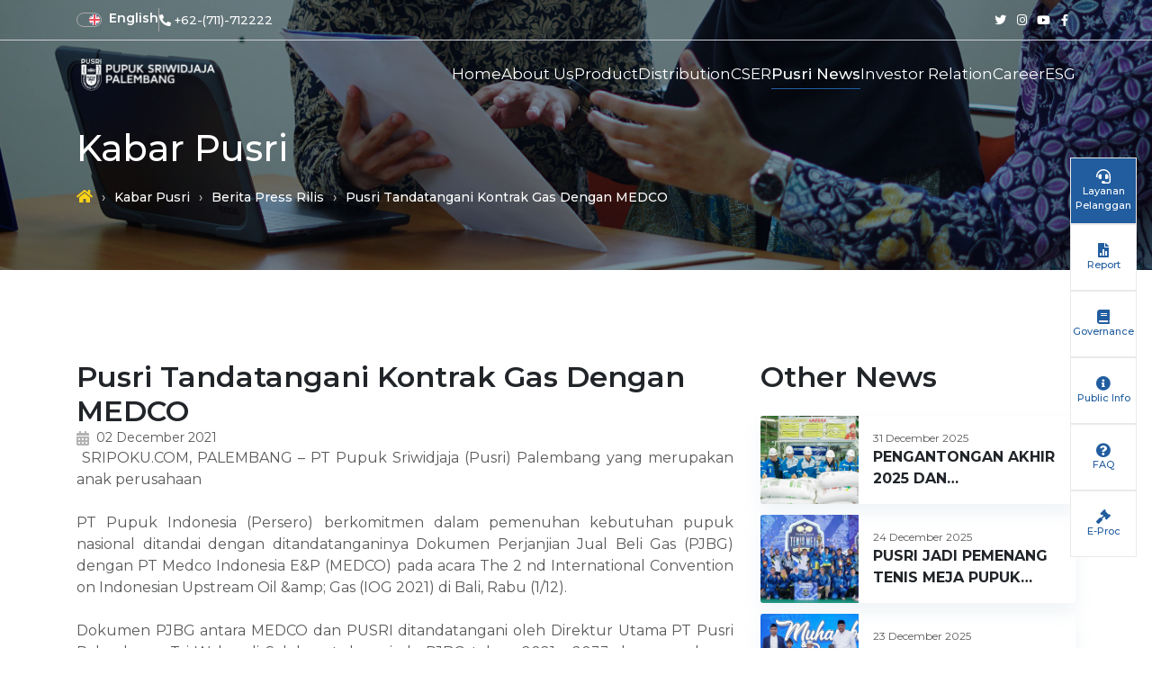

--- FILE ---
content_type: text/html; charset=UTF-8
request_url: https://pusri.co.id/en/news/detail/pusri-tandatangani-kontrak-gas-dengan-medco
body_size: 7478
content:
<!doctype html>
<html lang="en">
<head>
    <meta charset="UTF-8">
    <meta name="viewport"
          content="width=device-width, user-scalable=no, initial-scale=1.0, maximum-scale=1.0, minimum-scale=1.0, shrink-to-fit=no">
    <meta http-equiv="X-UA-Compatible" content="ie=edge">
    <meta name="csrf-token" content="CAjUiKX7WLgW199adg2U19UBGMg5MjlQUHFXSrUF">
    <!-- Google tag (gtag.js) -->
    <script async src="https://www.googletagmanager.com/gtag/js?id=G-NVG1L4ZHLX"></script>
    <script>
        window.dataLayer = window.dataLayer || [];
        function gtag(){dataLayer.push(arguments);}
        gtag('js', new Date());

        gtag('config', 'G-NVG1L4ZHLX');
    </script>

    <link href="https://pusri.co.id/en/news/detail/pusri-tandatangani-kontrak-gas-dengan-medco" rel="canonical"/>
    <link
        href="https://pusri.co.id/id/news/detail/pusri-tandatangani-kontrak-gas-dengan-medco"
        hreflang="x-default" rel="alternate"/>
            <link href="https://pusri.co.id/id/news/detail/pusri-tandatangani-kontrak-gas-dengan-medco"
              hreflang="id" rel="alternate"/>
            <link href="https://pusri.co.id/en/news/detail/pusri-tandatangani-kontrak-gas-dengan-medco"
              hreflang="en" rel="alternate"/>
            <link href="https://pusri.co.id/ina/news/detail/pusri-tandatangani-kontrak-gas-dengan-medco"
              hreflang="ina" rel="alternate"/>
            <link href="https://pusri.co.id/eng/news/detail/pusri-tandatangani-kontrak-gas-dengan-medco"
              hreflang="eng" rel="alternate"/>
    
    <title>Kabar Pusri - PUSRI</title>

    <link rel="preconnect" href="https://fonts.googleapis.com">
    <link rel="preconnect" href="https://fonts.gstatic.com" crossorigin>
    <link href="https://fonts.googleapis.com/css2?family=Montserrat:ital,wght@0,100..900;1,100..900&display=swap" rel="stylesheet">

    <link rel="stylesheet" href="https://pusri.co.id/assets/frontend/css/app.css?v=1">

    <style>
        .pusri-navbar {
            position: fixed;
            z-index: 99;
            width: 100%;
            background-color: rgba(255, 255, 255, 0);
            color: white;
            transition: transform 0.5s ease, opacity 0.5s ease;
        }

        .pusri-navbar__top {
            color: white;
        }

        .pusri-navbar__top--right {
            color: white;
        }

        .pusri-navbar__top--left .custom-switch .custom-control-label {
            color: white;
        }

        .pusri-navbar__bottom-menu .item {
            color: white;
        }

        .pusri-navbar__bottom-menu .item:hover {
            color: rgba(255, 255, 255, 0.9);
        }

        .pusri-navbar__bottom-menu .item.active {
            color: white;
        }

        .pusri-home__main-banner .swiper-pagination {
            top: -8.4375rem !important;
        }

        .pusri-home__banner-text {
            padding-top: 13.25rem;
        }

        .font-maven {
            font-family: 'Montserrat', sans-serif;
        }

        .hidden-pusri-navbar {
            transform: translateY(-100%);
            opacity: 0;
	}

	#menubar-open {
	    color: white;
	}

	.pusri-banner__content {
            margin-top: 8%;
        }

        @media (max-width: 767.98px) {
            .pusri-banner {
                height: 18.5rem;
            }

            .pusri-banner__content {
                margin-top: 20%;
            }
        }

        @media (max-width: 400px) {
            .pusri-banner__content {
                margin-top: 40%;
            }
        }

        .pusri-home__banner-text .title {
            font-weight: 400;
        }

        @media (max-width: 2000px) {
            .pusri-home__banner-item {
                height: 100vh !important;
            }

            .pusri-home__main-banner__wrapper {
                height: 100vh !important;
            }
	}

	.pusri-home__download__left__info p span {
            background-color: rgba(255, 255, 255, 0) !important;
            font-family: 'Montserrat', sans-serif !important;
        }
    </style>

    
    </head>
<body id="scrollable-body" style="font-family: 'Montserrat', sans-serif;">
<header class="pusri-navbar" id="pusri-navbar">
    <!--<div class="header" style="background-color: #FFFFFF">--!>
      <div class="header">     
	<div class="container">
            <div class="pusri-navbar__top">
                <div class="pusri-navbar__top--left">
                    <div class="custom-control custom-switch">
                        <input type="checkbox" class="custom-control-input" id="customSwitch1"  checked >
                        <label class="custom-control-label " for="customSwitch1">Bahasa Indonesia</label>
                    </div>
                    <span class="divider" ></span>
                    <div class="">
                        <i class="fas fa-phone-alt"></i>
                        <a href="tel:+62-(711)-712222">+62-(711)-712222</a>
                    </div>
                </div>
                <div class="pusri-navbar__top--right ">
                    <a href="https://twitter.com/pusripalembang" target="_blank" class="social-media"><i class="fab fa-twitter"></i></a>
                    <a href="https://www.instagram.com/pusripalembang/?hl=id" target="_blank" class="social-media"><i class="fab fa-instagram"></i></a>
                    <a href="https://www.youtube.com/channel/UC_wRlJ5Vb2QZ8nXercC4dUQ" target="_blank" class="social-media"><i class="fab fa-youtube"></i></a>
                    <a href="https://www.facebook.com/profile.php?id=100013416165552" target="_blank" class="social-media"><i class="fab fa-facebook-f"></i></a>
                </div>
            </div>
        </div>
    </div>
        <div class="border-bottom"></div>
        <div class="container">
        <div class="pusri-navbar__bottom">
            <div class="d-flex" style="gap: 0.625rem;">
                                <a href="https://pusri.co.id/en">
                    <img src="https://pusri.co.id/assets/img/logo.png" class="pusri-navbar__bottom-logo"
                         alt="PUSRI">
                </a>
            </div>
            <div>
                <button type="button" class="pusri-navbar__bottom-menu-bar" id="menubar-open"><i
                        class="fa fa-bars "></i></button>
            </div>
                        <nav class="pusri-navbar__bottom-menu">
                                                        <a href="https://pusri.co.id/en"
                       class="item ">
                        Home
                    </a>
		                                            <a href="https://pusri.co.id/en/about/profile"
                       class="item ">
                        About Us
                    </a>
		                                            <a href="https://pusri.co.id/en/product"
                       class="item ">
                        Product
                    </a>
		                                            <a href="https://pusri.co.id/en/distribution"
                       class="item ">
                        Distribution
                    </a>
		                                            <a href="https://pusri.co.id/en/tjsl"
                       class="item ">
                        CSER
                    </a>
		                                            <a href="https://pusri.co.id/en/news"
                       class="item  active ">
                        Pusri News
                    </a>
		                                            <a href="https://pusri.co.id/en/investor"
                       class="item ">
                        Investor Relation
                    </a>
		                                            <a href="https://pusri.co.id/en/career"
                       class="item ">
                        Career
                    </a>
		    		    <a href="https://esg.pusri.co.id" target="_blank" class="item ">ESG </a>
            </nav>
        </div>
    </div>
</header>


    <div class="pusri-banner" style="background:url(https://pusri.co.id/assets/img/news/banner.png) rgba(14, 49, 74, 0.5)">
    <div class="h-100 d-flex align-items-center">
        <div class="container">
            <div class="pusri-banner__content">
                <h1 class="text-white">Kabar Pusri</h1>
                <nav class="pusri-breadcrumb">
    <ol class="breadcrumb p-0 bg-transparent">
        <li class="breadcrumb-item text-secondary"><a href="https://pusri.co.id/en"><i class="fas fa-home"></i></a></li>
                                    <li class="breadcrumb-item">
                    <a href="https://pusri.co.id/en/news">Kabar Pusri</a>
                </li>
                                                    <li class="breadcrumb-item">
                    <a href="https://pusri.co.id/en/news/press-release">Berita Press Rilis</a>
                </li>
                                                    <li class="breadcrumb-item" aria-current="page">
                    Pusri Tandatangani Kontrak Gas Dengan MEDCO
                </li>
                                </ol>
    </nav>
            </div>
        </div>
    </div>
</div>

    <section class="pusri-news">
        <div class="container px-sm-25">
            <div class="row">
                <div class="col-lg-8 col-md-12 col-12">
                                            <div class="pusri-news__detail">
                            <h2 class="fw-semi-bold">Pusri Tandatangani Kontrak Gas Dengan MEDCO</h2>
                            <div class="pusri-news__detail-date">
                                <i class="fas fa-calendar-alt mr-2 text-gray"></i>
                                <p class="text-14 fw-regular text-gray">02 December 2021</p>
                            </div>
                                                        <div class="text-gray fw-regular">
                                <div style="text-align: justify;">&nbsp;SRIPOKU.COM, PALEMBANG &ndash; PT Pupuk Sriwidjaja (Pusri) Palembang yang merupakan anak perusahaan<br /><br /></div>
<div style="text-align: justify;">PT Pupuk Indonesia (Persero) berkomitmen dalam pemenuhan kebutuhan pupuk nasional ditandai dengan ditandatanganinya Dokumen Perjanjian Jual Beli Gas (PJBG) dengan PT Medco Indonesia E&amp;P (MEDCO) pada acara The 2 nd International Convention on Indonesian Upstream Oil &amp;amp; Gas (IOG 2021) di Bali, Rabu (1/12).</div>
<div style="text-align: justify;">&nbsp;</div>
<div style="text-align: justify;">Dokumen PJBG antara MEDCO dan PUSRI ditandatangani oleh Direktur Utama PT Pusri Palembang, Tri Wahyudi Saleh untuk periode PJBG tahun 2021 - 2033 dengan volume pasokan gas sebesar 15 BBTUD.</div>
<div style="text-align: justify;">&nbsp;</div>
<div style="text-align: justify;">Selain penandatangan PJBG, PUSRI juga menandatangani Surat Perjanjian untuk implementasi penyesuaian harga gas bumi berdasarkan kepmen 134 2021 antara PT Pertamina EP dan PUSRI untuk periode 2018-2023 dengan volume gas sebesar 100 BBTUD dengan harga USD 6,00/MMBTU di Plant Gate. Pada saat yang sama juga dilakukan penandatanganan Amandemen Letter of Agreement (&ldquo;LoA&rdquo;) antara ConocoPhillips Grissik Ltd dan PUSRI untuk periode tahun 2019 - 2023 dengan volume 73 BBTUD.</div>
<div style="text-align: justify;">&nbsp;</div>
<div style="text-align: justify;">Direktur Utama PT Pusri berharap dengan ditandatanganinya PJBG, Surat Perjanjian dan Amandemen LoA tersebut, Pusri mendapat jaminan kepastian suplai bahan baku untuk memproduksi pupuk demi memenuhi permintaan pupuk dalam negeri.</div>
<div style="text-align: justify;">&nbsp;</div>
<div style="text-align: justify;">&rdquo;Dengan ditandatanganinya PJBG diharapkan akan ada pasokan yang menjamin ketersediaan gas</div>
<div style="text-align: justify;">untuk Pusri sampai dengan 2033,&rdquo; ujar Tri.<br /><br /><br />Sumber : https://palembang.tribunnews.com/2021/12/02/pusri-tandatangani-kontrak-gas-dengan-medco</div>
                            </div>

                            <div class="pusri-news__divider"></div>

                            <div class="pusri-news__detail-share">
                                <p class="text-primary text-18 fw-regular mr-4">Share</p>
                                <div class="pusri-news__detail-share__media-social">
                                    <a href="https://twitter.com/share?text=Pusri News Pusri Tandatangani Kontrak Gas Dengan MEDCO&url=https://pusri.co.id/en/news/detail/pusri-tandatangani-kontrak-gas-dengan-medco"
                                       class="item" target="_blank">
                                        <i class="fab fa-twitter text-18"></i>
                                    </a>
                                    <a href="https://web.whatsapp.com:/send?text=Pusri News Pusri Tandatangani Kontrak Gas Dengan MEDCO : https://pusri.co.id/en/news/detail/pusri-tandatangani-kontrak-gas-dengan-medco"
                                       class="item" target="_blank">
                                        <i class="fab fa-whatsapp text-18"></i>
                                    </a>
                                    <a href="https://www.facebook.com/sharer/sharer.php?u=https://pusri.co.id/en/news/detail/pusri-tandatangani-kontrak-gas-dengan-medco"
                                       class="item" target="_blank">
                                        <i class="fab fa-facebook-square text-18"></i>
                                    </a>
                                </div>
                            </div>
                        </div>
                                    </div>
                <div class="col-lg-4 col-md-12 col-12">
                    <div class="pusri-news__more mt-sm-50">
                        <h2 class="fw-semi-bold mb-3 mb-sm-4">Other News</h2>
                        <div class="row row-cols-1">
                                                            <div class="col">
                                    <div class="pusri-news__more-card">
                                        <img src="https://s3-api.pusri.co.id/pusri-web-bucket/pusri-news/berita-press-rilis/VIz6sUzYzpNPTU3EIGYT16UnipPVgZEYHbxQ4LX8.jpg?X-Amz-Content-Sha256=UNSIGNED-PAYLOAD&amp;X-Amz-Algorithm=AWS4-HMAC-SHA256&amp;X-Amz-Credential=usr_pusri_web%2F20260118%2Fap-southeast-1%2Fs3%2Faws4_request&amp;X-Amz-Date=20260118T030635Z&amp;X-Amz-SignedHeaders=host&amp;X-Amz-Expires=86400&amp;X-Amz-Signature=df9b6a6a5e5a74cbe798fdb5796fd260c73e846de79898a6347d44df42ff94e1"
                                             class="cover" alt="cover">
                                        <div class="body">
                                            <p class="text-12 text-gray fw-regular">31 December 2025</p>
                                            <a href="https://pusri.co.id/en/news/detail/pengantongan-akhir-2025-dan-pengantongan-awal-tahun-2026"
                                               class="body-title fw-bold">
                                                PENGANTONGAN AKHIR 2025 DAN PENGANTONGAN AWAL TAHUN 2026
                                            </a>
                                        </div>
                                    </div>
                                </div>
                                                            <div class="col">
                                    <div class="pusri-news__more-card">
                                        <img src="https://s3-api.pusri.co.id/pusri-web-bucket/pusri-news/berita-press-rilis/maAOBnFaJEV6SYYBpmnTTwGSY1ONMU05KOUBKDp6.jpg?X-Amz-Content-Sha256=UNSIGNED-PAYLOAD&amp;X-Amz-Algorithm=AWS4-HMAC-SHA256&amp;X-Amz-Credential=usr_pusri_web%2F20260118%2Fap-southeast-1%2Fs3%2Faws4_request&amp;X-Amz-Date=20260118T030635Z&amp;X-Amz-SignedHeaders=host&amp;X-Amz-Expires=86400&amp;X-Amz-Signature=08f545dcb73e8a3513abdad1271e2906927af2b395aa65a0eeb9043c52a83703"
                                             class="cover" alt="cover">
                                        <div class="body">
                                            <p class="text-12 text-gray fw-regular">24 December 2025</p>
                                            <a href="https://pusri.co.id/en/news/detail/pusri-jadi-pemenang-tenis-meja-pupuk-indonesia-cup-2025"
                                               class="body-title fw-bold">
                                                PUSRI JADI PEMENANG TENIS MEJA PUPUK INDONESIA CUP 2025
                                            </a>
                                        </div>
                                    </div>
                                </div>
                                                            <div class="col">
                                    <div class="pusri-news__more-card">
                                        <img src="https://s3-api.pusri.co.id/pusri-web-bucket/pusri-news/berita-press-rilis/wFdCfPat7M7AqEG9RUPYbbEKpty7HfCljQrrLcS5.jpg?X-Amz-Content-Sha256=UNSIGNED-PAYLOAD&amp;X-Amz-Algorithm=AWS4-HMAC-SHA256&amp;X-Amz-Credential=usr_pusri_web%2F20260118%2Fap-southeast-1%2Fs3%2Faws4_request&amp;X-Amz-Date=20260118T030635Z&amp;X-Amz-SignedHeaders=host&amp;X-Amz-Expires=86400&amp;X-Amz-Signature=c5bce3487fdbfacce8f78729b492748ef4395445bdf95f6085855aa2023c9186"
                                             class="cover" alt="cover">
                                        <div class="body">
                                            <p class="text-12 text-gray fw-regular">23 December 2025</p>
                                            <a href="https://pusri.co.id/en/news/detail/muhasabah-doa-bersama-1266-anak-yatim-hut-pusri-ke-66-tahun-2025"
                                               class="body-title fw-bold">
                                                MUHASABAH &amp; DOA BERSAMA 1.266 ANAK YATIM – HUT PUSRI KE 66 TAHUN 2025
                                            </a>
                                        </div>
                                    </div>
                                </div>
                                                            <div class="col">
                                    <div class="pusri-news__more-card">
                                        <img src="https://s3-api.pusri.co.id/pusri-web-bucket/pusri-news/berita-media-massa/dyyJBeifS6LAxRjSPOXNCXsiWa8AofOW2tYhuUDf.jpg?X-Amz-Content-Sha256=UNSIGNED-PAYLOAD&amp;X-Amz-Algorithm=AWS4-HMAC-SHA256&amp;X-Amz-Credential=usr_pusri_web%2F20260118%2Fap-southeast-1%2Fs3%2Faws4_request&amp;X-Amz-Date=20260118T030635Z&amp;X-Amz-SignedHeaders=host&amp;X-Amz-Expires=86400&amp;X-Amz-Signature=eccaddfd57ae644689237bdc4f467dc70ee496dcfc2b6b10f539bec74372df7e"
                                             class="cover" alt="cover">
                                        <div class="body">
                                            <p class="text-12 text-gray fw-regular">31 December 2025</p>
                                            <a href="https://pusri.co.id/en/news/detail/tutup-produksi-2025-pusri-siap-perkuat-operasional-dan-transformasi-di-2026"
                                               class="body-title fw-bold">
                                                TUTUP PRODUKSI 2025, PUSRI SIAP PERKUAT OPERASIONAL DAN TRANSFORMASI DI 2026
                                            </a>
                                        </div>
                                    </div>
                                </div>
                                                    </div>
                    </div>
                </div>
            </div>
        </div>
    </section>

    <div class="pusri-product-inovasi">
    <div class="container">
        <img src="https://pusri.co.id/assets/img/pattern-left.svg" class='pusri-product-inovasi__img-left' alt="">
        <img src="https://pusri.co.id/assets/img/pattern-right.svg" class='pusri-product-inovasi__img-right' alt="">
        <div class="pusri-product-inovasi__content" style="max-width: 915px;">
            <a href=https://www.pusri.co.id/id/product/innovation>
                <img src="https://pusri.co.id/assets/img/produk-inovasi.png" alt="product-invoasi" class="img-fluid">
            </a>
        </div>
    </div>
</div>


<footer class="pusri-footer">
    <div class="pusri-footer__top" >
        <div class="container" >
            PUSRI for Food Independence and a Better Life
        </div>
    </div>
    <div class="pusri-footer__main" >
        <div class="container">
            <div class="row row-cols-1 row-cols-sm-2  row-cols-lg-2 row-cols-xl-3">
                <div class="col">
                    <div class="footer-title">Navigasi</div>
                    <div class="navigation">
                        <nav>
                            <ul class="navigation__link">
                                <li>
                                    <a href="https://pusri.co.id/en">Home</a>
                                </li>
                                <li>
                                    <a href="https://pusri.co.id/en/about/profile">About Us</a>
                                </li>
                                <li>
                                    <a href="https://pusri.co.id/en/product">Product</a>
                                </li>
                                <li>
                                    <a href="https://pusri.co.id/en/distribution">Distribution</a>
                                </li>
                                <li>
                                    <a href="https://pusri.co.id/en/tjsl">TJSL</a>
                                </li>
                                <li>
                                    <a href="https://pusri.co.id/en/news">Pusri News</a>
                                </li>
                                <li>
                                    <a href="https://pusri.co.id/en/investor">Investor Relation</a>
                                </li>
                            </ul>
                        </nav>
                        <nav>
                            <ul class="navigation__link">
                                                                    <li>
                                        <a href="https://pusri.co.id/en/career">Career</a>
                                    </li>
                                    <li>
                                        <a href="https://pusri.co.id/en/career/internship">Practical Work</a>
                                    </li>
                                                                <li>
                                    <a href="https://pusri.co.id/en/tata-kelola">Governance</a>
                                </li>
                                <li>
                                    <a href="https://pusri.co.id/en/e-proc/sale">Auction Info</a>
                                </li>
                                <li>
                                    <a href="https://pusri.co.id/en/floating/public-info">Public Info</a>
                                </li>
                            </ul>
                        </nav>
                    </div>
                </div>
                <div class="col">
                    <div class="complaint-service">
                        <div class="footer-title">
                            Customer Service
                        </div>
                        <div class="complaint-service__wrapper">
                           <!-- <a href="tel:0800-10-080-01" class="complaint-service__number">
                                <div class="complaint-service__number__icon"><i class="fas fa-headset"></i></div>
                                <div>0800-10-080-01</div>
			    </a>-->
<a href="tel:0800-10-080-01" class="complaint-service__number" style="font-size: 1rem;">
                                <div class="complaint-service__number__icon"><i class="fas fa-headset"></i></div>
                                <div>0800-10-080-01</div>
                                <div>(Tool Free)</div>
                            </a>
                            <a href="https://wa.me/6281110001959" class="complaint-service__number" style="font-size: 1rem; align-items: center;" target="_blank">
                                <div class="complaint-service__number__icon" style="background-color: #25D366;">
                                    <svg style="width: 24px; height: 24px;" xmlns="http://www.w3.org/2000/svg" viewBox="0 0 640 640"><!--!Font Awesome Free v7.1.0 by @fontawesome  - https://fontawesome.com License - https://fontawesome.com/license/free Copyright 2025 Fonticons, Inc.--><path fill="#024188" d="M476.9 161.1C435 119.1 379.2 96 319.9 96C197.5 96 97.9 195.6 97.9 318C97.9 357.1 108.1 395.3 127.5 429L96 544L213.7 513.1C246.1 530.8 282.6 540.1 319.8 540.1L319.9 540.1C442.2 540.1 544 440.5 544 318.1C544 258.8 518.8 203.1 476.9 161.1zM319.9 502.7C286.7 502.7 254.2 493.8 225.9 477L219.2 473L149.4 491.3L168 423.2L163.6 416.2C145.1 386.8 135.4 352.9 135.4 318C135.4 216.3 218.2 133.5 320 133.5C369.3 133.5 415.6 152.7 450.4 187.6C485.2 222.5 506.6 268.8 506.5 318.1C506.5 419.9 421.6 502.7 319.9 502.7zM421.1 364.5C415.6 361.7 388.3 348.3 383.2 346.5C378.1 344.6 374.4 343.7 370.7 349.3C367 354.9 356.4 367.3 353.1 371.1C349.9 374.8 346.6 375.3 341.1 372.5C308.5 356.2 287.1 343.4 265.6 306.5C259.9 296.7 271.3 297.4 281.9 276.2C283.7 272.5 282.8 269.3 281.4 266.5C280 263.7 268.9 236.4 264.3 225.3C259.8 214.5 255.2 216 251.8 215.8C248.6 215.6 244.9 215.6 241.2 215.6C237.5 215.6 231.5 217 226.4 222.5C221.3 228.1 207 241.5 207 268.8C207 296.1 226.9 322.5 229.6 326.2C232.4 329.9 268.7 385.9 324.4 410C359.6 425.2 373.4 426.5 391 423.9C401.7 422.3 423.8 410.5 428.4 397.5C433 384.5 433 373.4 431.6 371.1C430.3 368.6 426.6 367.2 421.1 364.5z"/></svg>
                                </div>
                                <div>0811-1000-1959</div>
                            </a>
                            <a href="/cdn-cgi/l/email-protection#791216170a0c141c1739090c090c125410171d16171c0a1018571a1614" class="complaint-service__number" style="font-size: 1rem;">
                                <div class="complaint-service__number__icon" style="background-color: #2593d3ff;"><i class="fas fa-envelope"></i></div>
                                <div><span class="__cf_email__" data-cfemail="b9d2d6d7caccd4dcd7f9c9ccc9ccd294d0d7ddd6d7dccad0d897dad6d4">[email&#160;protected]</span></div>
                            </a>

                           <!-- <p>Tool Free</p>
                            <p>Complaints Service / Customer Complaints</p>-->
                        </div>
                    </div>
                    <div class="head-office table-only">
    <div class="footer-title">Head Office</div>
    <div class="head-office-info">
        <div>
            <i class="far fa-building mr-2"></i>
            <span>Jl. Mayor Zen, Palembang 30118 - INDONESIA</span>
        </div>
        <div>
            <i class="far fa-phone-alt mr-2"></i>
            <a href="tel:+62711712222">+62-(711)-712222,</a>
            <a href="tel:+62711712111">712111</a>
        </div>
    </div>
</div>
<div class="head-office mt-4 table-only">
    <div class="footer-title">Jakarta Representative Office</div>
    <div class="head-office-info">
        <div>
            <i class="far fa-building mr-2"></i>
	    <span>Wisma 101</span><br>
	    <span>Jalan Letjen S. Parman Kav. 101</span><br>
            <span>Grogol Petamburan, Jakarta Barat - DKI Jakarta. 11440<span>
        </div>
        <div>
            <i class="far fa-phone-alt mr-2"></i>
            <a href="tel:+62215481208">(021)-5481208</a>
        </div>
    </div>
</div>
                </div>
                <div class="col">
                    <div class="head-office mobile-desktop-only">
    <div class="footer-title">Head Office</div>
    <div class="head-office-info">
        <div>
            <i class="far fa-building mr-2"></i>
            <span>Jl. Mayor Zen, Palembang 30118 - INDONESIA</span>
        </div>
        <div>
            <i class="far fa-phone-alt mr-2"></i>
            <a href="tel:+62711712222">+62-(711)-712222,</a>
            <a href="tel:+62711712111">712111</a>
        </div>
    </div>
</div>
<div class="head-office mt-4 mobile-desktop-only">
    <div class="footer-title">Jakarta Representative Office</div>
    <div class="head-office-info">
        <div>
            <i class="far fa-building mr-2"></i>
	    <span>Wisma 101</span><br>
	    <span>Jalan Letjen S. Parman Kav. 101</span><br>
            <span>Grogol Petamburan, Jakarta Barat - DKI Jakarta. 11440<span>
        </div>
        <div>
            <i class="far fa-phone-alt mr-2"></i>
            <a href="tel:+62215481208">(021)-5481208</a>
        </div>
    </div>
</div>
                    <div class="subsidiary-and-certification">
                        <div class="subsidiary-and-certification__wrapper">
                            <div>Subsidiary of</div>
                            <div class="subsidiary-and-certification__images">
                                <img src="https://pusri.co.id/assets/img/footer-subsidiary.png" alt=""
                                     class="subsidiary-and-certification__logo">
                            </div>
                        </div>
                        <div class="subsidiary-and-certification__wrapper">
                            <div>Certification</div>
                            <div class="subsidiary-and-certification__images">
                                <img src="https://pusri.co.id/assets/img/footer-certificate-iso-2008.png" alt=""
                                     class="subsidiary-and-certification__logo">
                                <img src="https://pusri.co.id/assets/img/footer-certificate-iso-2008.png" alt=""
                                     class="subsidiary-and-certification__logo">
                                <img src="https://pusri.co.id/assets/img/footer-certificate-prosper.png" alt=""
                                     class="subsidiary-and-certification__logo">
                            </div>
                        </div>
                    </div>
                </div>
            </div>
        </div>
    </div>
    <div class="pusri-footer__copy-right">
        <div class="container">
            Copyright © 2021 PT Pupuk Sriwidjaja Palembang (Pusri), All Rights Reserved
        </div>
    </div>
</footer>
<div class="pusri-floating-menu">
   <a href="https://Layanan.pusri.co.id" target="_blank" type="button" class="pusri-floating-menu__action text-center text-white" style="background-color: #225D9F;">
        <i class="fas fa-headset"></i>
        <span class="pusri-floating-menu__action-title">Layanan Pelanggan</span>
    </a> 
   <a href="https://pusri.co.id/en/investor/reports" type="button" class="pusri-floating-menu__action">
        <i class="fas fa-file-chart-line"></i>
        <span class="pusri-floating-menu__action-title">Report</span>
    </a>
    <a href="https://pusri.co.id/en/tata-kelola"
        type="button" class="pusri-floating-menu__action">
        <i class="fas fa-book"></i>
        <span class="pusri-floating-menu__action-title">Governance</span>
    </a>
    <a href="https://pusri.co.id/en/floating/public-info" type="button" class="pusri-floating-menu__action">
        <i class="fas fa-info-circle"></i>
        <span class="pusri-floating-menu__action-title">Public Info</span>
    </a>
    <a href="https://pusri.co.id/en/floating/faq" type="button" class="pusri-floating-menu__action">
        <i class="fas fa-question-circle"></i>
        <span class="pusri-floating-menu__action-title">FAQ</span>
    </a>
    <button type="button" class="pusri-floating-menu__action" data-toggle="modal" data-target="#eProcModal">
        <i class="fas fa-gavel"></i>
        <span class="pusri-floating-menu__action-title">E-Proc</span>
    </button>
</div>
<nav class="pusri-navbar__mobile">
    <button type="button" class="pusri-navbar__mobile__close" id="menubar-close">
        <i class="fal fa-times fa-2x"></i>
    </button>
        <ul class="pusri-navbar__mobile__list">
                                <li>
                <a href="https://pusri.co.id/en"
                   class="item ">
                    Home
                </a>
            </li>
	                            <li>
                <a href="https://pusri.co.id/en/about/profile"
                   class="item ">
                    About Us
                </a>
            </li>
	                            <li>
                <a href="https://pusri.co.id/en/product"
                   class="item ">
                    Product
                </a>
            </li>
	                            <li>
                <a href="https://pusri.co.id/en/distribution"
                   class="item ">
                    Distribution
                </a>
            </li>
	                            <li>
                <a href="https://pusri.co.id/en/tjsl"
                   class="item ">
                    CSER
                </a>
            </li>
	                            <li>
                <a href="https://pusri.co.id/en/news"
                   class="item  active ">
                    Pusri News
                </a>
            </li>
	                            <li>
                <a href="https://pusri.co.id/en/investor"
                   class="item ">
                    Investor Relation
                </a>
            </li>
	                            <li>
                <a href="https://pusri.co.id/en/career"
                   class="item ">
                    Career
                </a>
            </li>
	    	    <a href="https://esg.pusri.co.id" target="_blank" class="item ">ESG </a>
    </ul>
</nav>
<div class="pusri-navbar__cover-screen"></div>
<div class="modal fade pusri-modal pusri-modal__eproc" id="eProcModal" tabindex="-1" aria-labelledby="eProcLabel" aria-hidden="true">
    <div class="modal-dialog modal-dialog-centered">
        <div class="modal-content">
            <div class="modal-header">
                <h5 class="modal-title fw-bold" id="eProcLabel">E-Procurement</h5>
                <button type="button" class="close" data-dismiss="modal" aria-label="Close">
                    <i class="fas fa-times fw-regular"></i>
                </button>
            </div>
            <div class="modal-body">
                <div class="row row-cols-1">
                                            <div class="col">
                            <div class="pusri-modal__eproc-card">
                            <span class="pusri-modal__eproc-card__icon text-20">
                                <i class="fad fa-gavel"></i>
                            </span>
                                <div class="pusri-modal__eproc-card__body row">
                                    <div class="col-7">
                                        <h5 class="fw-medium text-primary mb-1">Auction Info</h5>
                                        <span class="badge-info">
                                        0 Available Projects
                                    </span>
                                    </div>
                                    <div class="col-5 d-flex justify-content-end">
                                        <a href="https://pusri.co.id/en/e-proc/sale" target="_blank" class="link">
                                            <i class="fas fa-long-arrow-right"></i>
                                        </a>
                                    </div>
                                </div>
                            </div>
                        </div>
                                        <div class="col">
                        <div class="pusri-modal__eproc-card">
                            <span class="pusri-modal__eproc-card__icon text-20">
                                 <i class="fad fa-handshake-alt"></i>
                            </span>
                            <div class="pusri-modal__eproc-card__body row">
                                <div class="col-7">
                                    <h5 class="fw-medium text-primary mb-1">New Partner List</h5>
                                </div>
                                <div class="col-5 d-flex justify-content-end">
                                    <a href="https://eprocurement.pupuk-indonesia.com/" target="_blank" class="link">
                                        <i class="far fa-external-link-alt"></i>
                                    </a>
                                </div>
                            </div>
                        </div>
                    </div>
                    <div class="col">
                        <div class="pusri-modal__eproc-card mb-0">
                            <span class="pusri-modal__eproc-card__icon text-20">
                                <i class="fad fa-newspaper"></i>
                            </span>
                            <div class="pusri-modal__eproc-card__body row">
                                <div class="col-7">
                                    <h5 class="fw-medium text-primary mb-1">Announcement</h5>
                                </div>
                                <div class="col-5 d-flex justify-content-end">
                                    <a href="https://pusri.co.id/en/e-proc/announcement" target="_blank" class="link">
                                        <i class="fas fa-long-arrow-right"></i>
                                    </a>
                                </div>
                            </div>
                        </div>
                    </div>
                </div>
            </div>
        </div>
    </div>
</div>

<script data-cfasync="false" src="/cdn-cgi/scripts/5c5dd728/cloudflare-static/email-decode.min.js"></script><script type="text/javascript" src="https://pusri.co.id/assets/frontend/js/vendor.js?v=1"></script>
<script type="text/javascript" src="https://pusri.co.id/assets/frontend/js/app.js?v=1"></script>
<script>
    App.navbar();
</script>

<script>
    const scrollableDiv = document.getElementById('scrollable-body');

    let lastScrollTop = 0;
    const navbar = document.getElementById('pusri-navbar');

    scrollableDiv.addEventListener('scroll', () => {
        const scrollTop = scrollableDiv.scrollTop;

        if (scrollTop === 0) {
            navbar.classList.remove('hidden-pusri-navbar');
        } else {
            navbar.classList.add('hidden-pusri-navbar');
        }
    });
</script>



</body>
</html>


--- FILE ---
content_type: text/css
request_url: https://pusri.co.id/assets/frontend/css/app.css?v=1
body_size: 85715
content:
@import url(https://fonts.googleapis.com/css2?family=Maven+Pro:wght@400;500;600;700;800;900&display=swap);
@charset "UTF-8";
/*!
 * Bootstrap v4.6.1 (https://getbootstrap.com/)
 * Copyright 2011-2021 The Bootstrap Authors
 * Copyright 2011-2021 Twitter, Inc.
 * Licensed under MIT (https://github.com/twbs/bootstrap/blob/main/LICENSE)
 */:root{--blue:#007bff;--indigo:#6610f2;--purple:#6f42c1;--pink:#e83e8c;--red:#dc3545;--orange:#fd7e14;--yellow:#ffc107;--green:#28a745;--teal:#20c997;--cyan:#17a2b8;--white:#fff;--gray:#58595b;--gray-dark:#343a40;--primary:#225d9f;--secondary:#fbd316;--success:#28a745;--info:#17a2b8;--warning:#ffc107;--danger:#e44258;--light:#f7f7f7;--dark:#343a40;--breakpoint-xs:0;--breakpoint-sm:576px;--breakpoint-md:768px;--breakpoint-lg:992px;--breakpoint-xl:1200px;--font-family-sans-serif:-apple-system,BlinkMacSystemFont,"Segoe UI",Roboto,"Helvetica Neue",Arial,"Noto Sans","Liberation Sans",sans-serif,"Apple Color Emoji","Segoe UI Emoji","Segoe UI Symbol","Noto Color Emoji";--font-family-monospace:SFMono-Regular,Menlo,Monaco,Consolas,"Liberation Mono","Courier New",monospace}html{-webkit-text-size-adjust:100%;-webkit-tap-highlight-color:rgba(0,0,0,0);font-family:sans-serif;line-height:1.15}article,aside,figcaption,figure,footer,header,hgroup,main,nav,section{display:block}body{background-color:#fff;color:#212529;font-family:-apple-system,BlinkMacSystemFont,Segoe UI,Roboto,Helvetica Neue,Arial,Noto Sans,Liberation Sans,sans-serif,Apple Color Emoji,Segoe UI Emoji,Segoe UI Symbol,Noto Color Emoji;font-size:1rem;font-weight:400;line-height:1.5;margin:0;text-align:left}[tabindex="-1"]:focus:not(:focus-visible){outline:0!important}hr{box-sizing:content-box;height:0;overflow:visible}h1,h2,h3,h4,h5,h6{margin-bottom:.5rem;margin-top:0}p{margin-bottom:1rem;margin-top:0}abbr[data-original-title],abbr[title]{border-bottom:0;cursor:help;text-decoration:underline;-webkit-text-decoration:underline dotted;text-decoration:underline dotted;-webkit-text-decoration-skip-ink:none;text-decoration-skip-ink:none}address{font-style:normal;line-height:inherit}address,dl,ol,ul{margin-bottom:1rem}dl,ol,ul{margin-top:0}ol ol,ol ul,ul ol,ul ul{margin-bottom:0}dt{font-weight:700}dd{margin-bottom:.5rem;margin-left:0}blockquote{margin:0 0 1rem}b,strong{font-weight:bolder}small{font-size:80%}sub,sup{font-size:75%;line-height:0;position:relative;vertical-align:baseline}sub{bottom:-.25em}sup{top:-.5em}a{background-color:transparent;color:#225d9f;text-decoration:none}a:hover{color:#153860;text-decoration:underline}a:not([href]):not([class]),a:not([href]):not([class]):hover{color:inherit;text-decoration:none}code,kbd,pre,samp{font-family:SFMono-Regular,Menlo,Monaco,Consolas,Liberation Mono,Courier New,monospace;font-size:1em}pre{-ms-overflow-style:scrollbar;margin-bottom:1rem;margin-top:0;overflow:auto}figure{margin:0 0 1rem}img{border-style:none}img,svg{vertical-align:middle}svg{overflow:hidden}table{border-collapse:collapse}caption{caption-side:bottom;color:#58595b;padding-bottom:.75rem;padding-top:.75rem;text-align:left}th{text-align:inherit;text-align:-webkit-match-parent}label{display:inline-block;margin-bottom:.5rem}button{border-radius:0}button:focus:not(:focus-visible){outline:0}button,input,optgroup,select,textarea{font-family:inherit;font-size:inherit;line-height:inherit;margin:0}button,input{overflow:visible}button,select{text-transform:none}[role=button]{cursor:pointer}select{word-wrap:normal}[type=button],[type=reset],[type=submit],button{-webkit-appearance:button}[type=button]:not(:disabled),[type=reset]:not(:disabled),[type=submit]:not(:disabled),button:not(:disabled){cursor:pointer}[type=button]::-moz-focus-inner,[type=reset]::-moz-focus-inner,[type=submit]::-moz-focus-inner,button::-moz-focus-inner{border-style:none;padding:0}input[type=checkbox],input[type=radio]{box-sizing:border-box;padding:0}textarea{overflow:auto;resize:vertical}fieldset{border:0;margin:0;min-width:0;padding:0}legend{color:inherit;display:block;font-size:1.5rem;line-height:inherit;margin-bottom:.5rem;max-width:100%;padding:0;white-space:normal;width:100%}progress{vertical-align:baseline}[type=number]::-webkit-inner-spin-button,[type=number]::-webkit-outer-spin-button{height:auto}[type=search]{-webkit-appearance:none;outline-offset:-2px}[type=search]::-webkit-search-decoration{-webkit-appearance:none}::-webkit-file-upload-button{-webkit-appearance:button;font:inherit}output{display:inline-block}summary{cursor:pointer;display:list-item}template{display:none}[hidden]{display:none!important}.h1,.h2,.h3,.h4,.h5,.h6,h1,h2,h3,h4,h5,h6{font-weight:500;line-height:1.2;margin-bottom:.5rem}.h1,h1{font-size:2.5rem}.h2,h2{font-size:2rem}.h3,h3{font-size:1.75rem}.h4,h4{font-size:1.5rem}.h5,h5{font-size:1.25rem}.h6,h6{font-size:1rem}.lead{font-size:1.25rem;font-weight:300}.display-1{font-size:6rem}.display-1,.display-2{font-weight:300;line-height:1.2}.display-2{font-size:5.5rem}.display-3{font-size:4.5rem}.display-3,.display-4{font-weight:300;line-height:1.2}.display-4{font-size:3.5rem}hr{border:0;border-top:1px solid rgba(0,0,0,.1);margin-bottom:1rem;margin-top:1rem}.small,small{font-size:80%;font-weight:400}.mark,mark{background-color:#fcf8e3;padding:.2em}.list-inline,.list-unstyled{list-style:none;padding-left:0}.list-inline-item{display:inline-block}.list-inline-item:not(:last-child){margin-right:.5rem}.initialism{font-size:90%;text-transform:uppercase}.blockquote{font-size:1.25rem;margin-bottom:1rem}.blockquote-footer{color:#58595b;display:block;font-size:80%}.blockquote-footer:before{content:"— "}.img-fluid,.img-thumbnail{height:auto;max-width:100%}.img-thumbnail{background-color:#fff;border:1px solid #cbcdd8;border-radius:.25rem;padding:.25rem}.figure{display:inline-block}.figure-img{line-height:1;margin-bottom:.5rem}.figure-caption{color:#58595b;font-size:90%}code{word-wrap:break-word;color:#e83e8c;font-size:87.5%}a>code{color:inherit}kbd{background-color:#212529;border-radius:.2rem;color:#fff;font-size:87.5%;padding:.2rem .4rem}kbd kbd{font-size:100%;font-weight:700;padding:0}pre{color:#212529;display:block;font-size:87.5%}pre code{color:inherit;font-size:inherit;word-break:normal}.pre-scrollable{max-height:340px;overflow-y:scroll}.container,.container-fluid,.container-lg,.container-md,.container-sm,.container-xl{margin-left:auto;margin-right:auto;padding-left:15px;padding-right:15px;width:100%}@media (min-width:576px){.container,.container-sm{max-width:540px}}@media (min-width:768px){.container,.container-md,.container-sm{max-width:720px}}@media (min-width:992px){.container,.container-lg,.container-md,.container-sm{max-width:960px}}@media (min-width:1200px){.container,.container-lg,.container-md,.container-sm,.container-xl{max-width:1140px}}.row{display:flex;flex-wrap:wrap;margin-left:-15px;margin-right:-15px}.no-gutters{margin-left:0;margin-right:0}.no-gutters>.col,.no-gutters>[class*=col-]{padding-left:0;padding-right:0}.col,.col-1,.col-2,.col-3,.col-4,.col-5,.col-6,.col-7,.col-8,.col-9,.col-10,.col-11,.col-12,.col-auto,.col-lg,.col-lg-1,.col-lg-2,.col-lg-3,.col-lg-4,.col-lg-5,.col-lg-6,.col-lg-7,.col-lg-8,.col-lg-9,.col-lg-10,.col-lg-11,.col-lg-12,.col-lg-auto,.col-md,.col-md-1,.col-md-2,.col-md-3,.col-md-4,.col-md-5,.col-md-6,.col-md-7,.col-md-8,.col-md-9,.col-md-10,.col-md-11,.col-md-12,.col-md-auto,.col-sm,.col-sm-1,.col-sm-2,.col-sm-3,.col-sm-4,.col-sm-5,.col-sm-6,.col-sm-7,.col-sm-8,.col-sm-9,.col-sm-10,.col-sm-11,.col-sm-12,.col-sm-auto,.col-xl,.col-xl-1,.col-xl-2,.col-xl-3,.col-xl-4,.col-xl-5,.col-xl-6,.col-xl-7,.col-xl-8,.col-xl-9,.col-xl-10,.col-xl-11,.col-xl-12,.col-xl-auto{padding-left:15px;padding-right:15px;position:relative;width:100%}.col{flex-basis:0;flex-grow:1;max-width:100%}.row-cols-1>*{flex:0 0 100%;max-width:100%}.row-cols-2>*{flex:0 0 50%;max-width:50%}.row-cols-3>*{flex:0 0 33.3333333333%;max-width:33.3333333333%}.row-cols-4>*{flex:0 0 25%;max-width:25%}.row-cols-5>*{flex:0 0 20%;max-width:20%}.row-cols-6>*{flex:0 0 16.6666666667%;max-width:16.6666666667%}.col-auto{flex:0 0 auto;max-width:100%;width:auto}.col-1{flex:0 0 8.33333333%;max-width:8.33333333%}.col-2{flex:0 0 16.66666667%;max-width:16.66666667%}.col-3{flex:0 0 25%;max-width:25%}.col-4{flex:0 0 33.33333333%;max-width:33.33333333%}.col-5{flex:0 0 41.66666667%;max-width:41.66666667%}.col-6{flex:0 0 50%;max-width:50%}.col-7{flex:0 0 58.33333333%;max-width:58.33333333%}.col-8{flex:0 0 66.66666667%;max-width:66.66666667%}.col-9{flex:0 0 75%;max-width:75%}.col-10{flex:0 0 83.33333333%;max-width:83.33333333%}.col-11{flex:0 0 91.66666667%;max-width:91.66666667%}.col-12{flex:0 0 100%;max-width:100%}.order-first{order:-1}.order-last{order:13}.order-0{order:0}.order-1{order:1}.order-2{order:2}.order-3{order:3}.order-4{order:4}.order-5{order:5}.order-6{order:6}.order-7{order:7}.order-8{order:8}.order-9{order:9}.order-10{order:10}.order-11{order:11}.order-12{order:12}.offset-1{margin-left:8.33333333%}.offset-2{margin-left:16.66666667%}.offset-3{margin-left:25%}.offset-4{margin-left:33.33333333%}.offset-5{margin-left:41.66666667%}.offset-6{margin-left:50%}.offset-7{margin-left:58.33333333%}.offset-8{margin-left:66.66666667%}.offset-9{margin-left:75%}.offset-10{margin-left:83.33333333%}.offset-11{margin-left:91.66666667%}@media (min-width:576px){.col-sm{flex-basis:0;flex-grow:1;max-width:100%}.row-cols-sm-1>*{flex:0 0 100%;max-width:100%}.row-cols-sm-2>*{flex:0 0 50%;max-width:50%}.row-cols-sm-3>*{flex:0 0 33.3333333333%;max-width:33.3333333333%}.row-cols-sm-4>*{flex:0 0 25%;max-width:25%}.row-cols-sm-5>*{flex:0 0 20%;max-width:20%}.row-cols-sm-6>*{flex:0 0 16.6666666667%;max-width:16.6666666667%}.col-sm-auto{flex:0 0 auto;max-width:100%;width:auto}.col-sm-1{flex:0 0 8.33333333%;max-width:8.33333333%}.col-sm-2{flex:0 0 16.66666667%;max-width:16.66666667%}.col-sm-3{flex:0 0 25%;max-width:25%}.col-sm-4{flex:0 0 33.33333333%;max-width:33.33333333%}.col-sm-5{flex:0 0 41.66666667%;max-width:41.66666667%}.col-sm-6{flex:0 0 50%;max-width:50%}.col-sm-7{flex:0 0 58.33333333%;max-width:58.33333333%}.col-sm-8{flex:0 0 66.66666667%;max-width:66.66666667%}.col-sm-9{flex:0 0 75%;max-width:75%}.col-sm-10{flex:0 0 83.33333333%;max-width:83.33333333%}.col-sm-11{flex:0 0 91.66666667%;max-width:91.66666667%}.col-sm-12{flex:0 0 100%;max-width:100%}.order-sm-first{order:-1}.order-sm-last{order:13}.order-sm-0{order:0}.order-sm-1{order:1}.order-sm-2{order:2}.order-sm-3{order:3}.order-sm-4{order:4}.order-sm-5{order:5}.order-sm-6{order:6}.order-sm-7{order:7}.order-sm-8{order:8}.order-sm-9{order:9}.order-sm-10{order:10}.order-sm-11{order:11}.order-sm-12{order:12}.offset-sm-0{margin-left:0}.offset-sm-1{margin-left:8.33333333%}.offset-sm-2{margin-left:16.66666667%}.offset-sm-3{margin-left:25%}.offset-sm-4{margin-left:33.33333333%}.offset-sm-5{margin-left:41.66666667%}.offset-sm-6{margin-left:50%}.offset-sm-7{margin-left:58.33333333%}.offset-sm-8{margin-left:66.66666667%}.offset-sm-9{margin-left:75%}.offset-sm-10{margin-left:83.33333333%}.offset-sm-11{margin-left:91.66666667%}}@media (min-width:768px){.col-md{flex-basis:0;flex-grow:1;max-width:100%}.row-cols-md-1>*{flex:0 0 100%;max-width:100%}.row-cols-md-2>*{flex:0 0 50%;max-width:50%}.row-cols-md-3>*{flex:0 0 33.3333333333%;max-width:33.3333333333%}.row-cols-md-4>*{flex:0 0 25%;max-width:25%}.row-cols-md-5>*{flex:0 0 20%;max-width:20%}.row-cols-md-6>*{flex:0 0 16.6666666667%;max-width:16.6666666667%}.col-md-auto{flex:0 0 auto;max-width:100%;width:auto}.col-md-1{flex:0 0 8.33333333%;max-width:8.33333333%}.col-md-2{flex:0 0 16.66666667%;max-width:16.66666667%}.col-md-3{flex:0 0 25%;max-width:25%}.col-md-4{flex:0 0 33.33333333%;max-width:33.33333333%}.col-md-5{flex:0 0 41.66666667%;max-width:41.66666667%}.col-md-6{flex:0 0 50%;max-width:50%}.col-md-7{flex:0 0 58.33333333%;max-width:58.33333333%}.col-md-8{flex:0 0 66.66666667%;max-width:66.66666667%}.col-md-9{flex:0 0 75%;max-width:75%}.col-md-10{flex:0 0 83.33333333%;max-width:83.33333333%}.col-md-11{flex:0 0 91.66666667%;max-width:91.66666667%}.col-md-12{flex:0 0 100%;max-width:100%}.order-md-first{order:-1}.order-md-last{order:13}.order-md-0{order:0}.order-md-1{order:1}.order-md-2{order:2}.order-md-3{order:3}.order-md-4{order:4}.order-md-5{order:5}.order-md-6{order:6}.order-md-7{order:7}.order-md-8{order:8}.order-md-9{order:9}.order-md-10{order:10}.order-md-11{order:11}.order-md-12{order:12}.offset-md-0{margin-left:0}.offset-md-1{margin-left:8.33333333%}.offset-md-2{margin-left:16.66666667%}.offset-md-3{margin-left:25%}.offset-md-4{margin-left:33.33333333%}.offset-md-5{margin-left:41.66666667%}.offset-md-6{margin-left:50%}.offset-md-7{margin-left:58.33333333%}.offset-md-8{margin-left:66.66666667%}.offset-md-9{margin-left:75%}.offset-md-10{margin-left:83.33333333%}.offset-md-11{margin-left:91.66666667%}}@media (min-width:992px){.col-lg{flex-basis:0;flex-grow:1;max-width:100%}.row-cols-lg-1>*{flex:0 0 100%;max-width:100%}.row-cols-lg-2>*{flex:0 0 50%;max-width:50%}.row-cols-lg-3>*{flex:0 0 33.3333333333%;max-width:33.3333333333%}.row-cols-lg-4>*{flex:0 0 25%;max-width:25%}.row-cols-lg-5>*{flex:0 0 20%;max-width:20%}.row-cols-lg-6>*{flex:0 0 16.6666666667%;max-width:16.6666666667%}.col-lg-auto{flex:0 0 auto;max-width:100%;width:auto}.col-lg-1{flex:0 0 8.33333333%;max-width:8.33333333%}.col-lg-2{flex:0 0 16.66666667%;max-width:16.66666667%}.col-lg-3{flex:0 0 25%;max-width:25%}.col-lg-4{flex:0 0 33.33333333%;max-width:33.33333333%}.col-lg-5{flex:0 0 41.66666667%;max-width:41.66666667%}.col-lg-6{flex:0 0 50%;max-width:50%}.col-lg-7{flex:0 0 58.33333333%;max-width:58.33333333%}.col-lg-8{flex:0 0 66.66666667%;max-width:66.66666667%}.col-lg-9{flex:0 0 75%;max-width:75%}.col-lg-10{flex:0 0 83.33333333%;max-width:83.33333333%}.col-lg-11{flex:0 0 91.66666667%;max-width:91.66666667%}.col-lg-12{flex:0 0 100%;max-width:100%}.order-lg-first{order:-1}.order-lg-last{order:13}.order-lg-0{order:0}.order-lg-1{order:1}.order-lg-2{order:2}.order-lg-3{order:3}.order-lg-4{order:4}.order-lg-5{order:5}.order-lg-6{order:6}.order-lg-7{order:7}.order-lg-8{order:8}.order-lg-9{order:9}.order-lg-10{order:10}.order-lg-11{order:11}.order-lg-12{order:12}.offset-lg-0{margin-left:0}.offset-lg-1{margin-left:8.33333333%}.offset-lg-2{margin-left:16.66666667%}.offset-lg-3{margin-left:25%}.offset-lg-4{margin-left:33.33333333%}.offset-lg-5{margin-left:41.66666667%}.offset-lg-6{margin-left:50%}.offset-lg-7{margin-left:58.33333333%}.offset-lg-8{margin-left:66.66666667%}.offset-lg-9{margin-left:75%}.offset-lg-10{margin-left:83.33333333%}.offset-lg-11{margin-left:91.66666667%}}@media (min-width:1200px){.col-xl{flex-basis:0;flex-grow:1;max-width:100%}.row-cols-xl-1>*{flex:0 0 100%;max-width:100%}.row-cols-xl-2>*{flex:0 0 50%;max-width:50%}.row-cols-xl-3>*{flex:0 0 33.3333333333%;max-width:33.3333333333%}.row-cols-xl-4>*{flex:0 0 25%;max-width:25%}.row-cols-xl-5>*{flex:0 0 20%;max-width:20%}.row-cols-xl-6>*{flex:0 0 16.6666666667%;max-width:16.6666666667%}.col-xl-auto{flex:0 0 auto;max-width:100%;width:auto}.col-xl-1{flex:0 0 8.33333333%;max-width:8.33333333%}.col-xl-2{flex:0 0 16.66666667%;max-width:16.66666667%}.col-xl-3{flex:0 0 25%;max-width:25%}.col-xl-4{flex:0 0 33.33333333%;max-width:33.33333333%}.col-xl-5{flex:0 0 41.66666667%;max-width:41.66666667%}.col-xl-6{flex:0 0 50%;max-width:50%}.col-xl-7{flex:0 0 58.33333333%;max-width:58.33333333%}.col-xl-8{flex:0 0 66.66666667%;max-width:66.66666667%}.col-xl-9{flex:0 0 75%;max-width:75%}.col-xl-10{flex:0 0 83.33333333%;max-width:83.33333333%}.col-xl-11{flex:0 0 91.66666667%;max-width:91.66666667%}.col-xl-12{flex:0 0 100%;max-width:100%}.order-xl-first{order:-1}.order-xl-last{order:13}.order-xl-0{order:0}.order-xl-1{order:1}.order-xl-2{order:2}.order-xl-3{order:3}.order-xl-4{order:4}.order-xl-5{order:5}.order-xl-6{order:6}.order-xl-7{order:7}.order-xl-8{order:8}.order-xl-9{order:9}.order-xl-10{order:10}.order-xl-11{order:11}.order-xl-12{order:12}.offset-xl-0{margin-left:0}.offset-xl-1{margin-left:8.33333333%}.offset-xl-2{margin-left:16.66666667%}.offset-xl-3{margin-left:25%}.offset-xl-4{margin-left:33.33333333%}.offset-xl-5{margin-left:41.66666667%}.offset-xl-6{margin-left:50%}.offset-xl-7{margin-left:58.33333333%}.offset-xl-8{margin-left:66.66666667%}.offset-xl-9{margin-left:75%}.offset-xl-10{margin-left:83.33333333%}.offset-xl-11{margin-left:91.66666667%}}.table{color:#212529;margin-bottom:1rem;width:100%}.table td,.table th{border-top:1px solid #cbcdd8;padding:.75rem;vertical-align:top}.table thead th{border-bottom:2px solid #cbcdd8;vertical-align:bottom}.table tbody+tbody{border-top:2px solid #cbcdd8}.table-sm td,.table-sm th{padding:.3rem}.table-bordered,.table-bordered td,.table-bordered th{border:1px solid #cbcdd8}.table-bordered thead td,.table-bordered thead th{border-bottom-width:2px}.table-borderless tbody+tbody,.table-borderless td,.table-borderless th,.table-borderless thead th{border:0}.table-striped tbody tr:nth-of-type(odd){background-color:rgba(0,0,0,.05)}.table-hover tbody tr:hover{background-color:rgba(0,0,0,.075);color:#212529}.table-primary,.table-primary>td,.table-primary>th{background-color:#c1d2e4}.table-primary tbody+tbody,.table-primary td,.table-primary th,.table-primary thead th{border-color:#8cabcd}.table-hover .table-primary:hover,.table-hover .table-primary:hover>td,.table-hover .table-primary:hover>th{background-color:#afc5dc}.table-secondary,.table-secondary>td,.table-secondary>th{background-color:#fef3be}.table-secondary tbody+tbody,.table-secondary td,.table-secondary th,.table-secondary thead th{border-color:#fde886}.table-hover .table-secondary:hover,.table-hover .table-secondary:hover>td,.table-hover .table-secondary:hover>th{background-color:#feeea5}.table-success,.table-success>td,.table-success>th{background-color:#c3e6cb}.table-success tbody+tbody,.table-success td,.table-success th,.table-success thead th{border-color:#8fd19e}.table-hover .table-success:hover,.table-hover .table-success:hover>td,.table-hover .table-success:hover>th{background-color:#b1dfbb}.table-info,.table-info>td,.table-info>th{background-color:#bee5eb}.table-info tbody+tbody,.table-info td,.table-info th,.table-info thead th{border-color:#86cfda}.table-hover .table-info:hover,.table-hover .table-info:hover>td,.table-hover .table-info:hover>th{background-color:#abdde5}.table-warning,.table-warning>td,.table-warning>th{background-color:#ffeeba}.table-warning tbody+tbody,.table-warning td,.table-warning th,.table-warning thead th{border-color:#ffdf7e}.table-hover .table-warning:hover,.table-hover .table-warning:hover>td,.table-hover .table-warning:hover>th{background-color:#ffe8a1}.table-danger,.table-danger>td,.table-danger>th{background-color:#f7cad0}.table-danger tbody+tbody,.table-danger td,.table-danger th,.table-danger thead th{border-color:#f19da8}.table-hover .table-danger:hover,.table-hover .table-danger:hover>td,.table-hover .table-danger:hover>th{background-color:#f4b4bc}.table-light,.table-light>td,.table-light>th{background-color:#fdfdfd}.table-light tbody+tbody,.table-light td,.table-light th,.table-light thead th{border-color:#fbfbfb}.table-hover .table-light:hover,.table-hover .table-light:hover>td,.table-hover .table-light:hover>th{background-color:#f0f0f0}.table-dark,.table-dark>td,.table-dark>th{background-color:#c6c8ca}.table-dark tbody+tbody,.table-dark td,.table-dark th,.table-dark thead th{border-color:#95999c}.table-hover .table-dark:hover,.table-hover .table-dark:hover>td,.table-hover .table-dark:hover>th{background-color:#b9bbbe}.table-active,.table-active>td,.table-active>th,.table-hover .table-active:hover,.table-hover .table-active:hover>td,.table-hover .table-active:hover>th{background-color:rgba(0,0,0,.075)}.table .thead-dark th{background-color:#343a40;border-color:#454d55;color:#fff}.table .thead-light th{background-color:#eaeaea;border-color:#cbcdd8;color:#f1f3f7}.table-dark{background-color:#343a40;color:#fff}.table-dark td,.table-dark th,.table-dark thead th{border-color:#454d55}.table-dark.table-bordered{border:0}.table-dark.table-striped tbody tr:nth-of-type(odd){background-color:hsla(0,0%,100%,.05)}.table-dark.table-hover tbody tr:hover{background-color:hsla(0,0%,100%,.075);color:#fff}@media (max-width:575.98px){.table-responsive-sm{-webkit-overflow-scrolling:touch;display:block;overflow-x:auto;width:100%}.table-responsive-sm>.table-bordered{border:0}}@media (max-width:767.98px){.table-responsive-md{-webkit-overflow-scrolling:touch;display:block;overflow-x:auto;width:100%}.table-responsive-md>.table-bordered{border:0}}@media (max-width:991.98px){.table-responsive-lg{-webkit-overflow-scrolling:touch;display:block;overflow-x:auto;width:100%}.table-responsive-lg>.table-bordered{border:0}}@media (max-width:1199.98px){.table-responsive-xl{-webkit-overflow-scrolling:touch;display:block;overflow-x:auto;width:100%}.table-responsive-xl>.table-bordered{border:0}}.table-responsive{-webkit-overflow-scrolling:touch;display:block;overflow-x:auto;width:100%}.table-responsive>.table-bordered{border:0}.form-control{background-clip:padding-box;background-color:#fff;border:1px solid #eaeaea;border-radius:.25rem;color:#000!important;display:block;font-size:.875rem;font-weight:400;height:2.625rem;line-height:1.313;padding:.475rem .75rem;transition:border-color .15s ease-in-out,box-shadow .15s ease-in-out;width:100%}@media (prefers-reduced-motion:reduce){.form-control{transition:none}}.form-control::-ms-expand{background-color:transparent;border:0}.form-control:focus{background-color:#fff;border-color:#639dde;box-shadow:0;color:#000!important;outline:0}.form-control::-moz-placeholder{color:#cbcdd8;opacity:1}.form-control:-ms-input-placeholder{color:#cbcdd8;opacity:1}.form-control::placeholder{color:#cbcdd8;opacity:1}.form-control:disabled,.form-control[readonly]{background-color:#eaeaea;opacity:1}input[type=date].form-control,input[type=datetime-local].form-control,input[type=month].form-control,input[type=time].form-control{-webkit-appearance:none;-moz-appearance:none;appearance:none}select.form-control:-moz-focusring{color:transparent;text-shadow:0 0 0 #000!important}select.form-control:focus::-ms-value{background-color:#fff;color:#000!important}.form-control-file,.form-control-range{display:block;width:100%}.col-form-label{font-size:inherit;line-height:1.313;margin-bottom:0;padding-bottom:calc(.475rem + 1px);padding-top:calc(.475rem + 1px)}.col-form-label-lg{font-size:1.25rem;line-height:1.5;padding-bottom:calc(.5rem + 1px);padding-top:calc(.5rem + 1px)}.col-form-label-sm{font-size:.875rem;line-height:1.5;padding-bottom:calc(.25rem + 1px);padding-top:calc(.25rem + 1px)}.form-control-plaintext{background-color:transparent;border:solid transparent;border-width:1px 0;color:#212529;display:block;font-size:.875rem;line-height:1.313;margin-bottom:0;padding:.475rem 0;width:100%}.form-control-plaintext.form-control-lg,.form-control-plaintext.form-control-sm{padding-left:0;padding-right:0}.form-control-sm{border-radius:.2rem;font-size:.875rem;height:calc(1.5em + .5rem + 2px);line-height:1.5;padding:.25rem .5rem}.form-control-lg{border-radius:.3rem;font-size:1.25rem;height:calc(1.5em + 1rem + 2px);line-height:1.5;padding:.5rem 1rem}select.form-control[multiple],select.form-control[size],textarea.form-control{height:auto}.form-group{margin-bottom:1rem}.form-text{display:block;margin-top:.25rem}.form-row{display:flex;flex-wrap:wrap;margin-left:-5px;margin-right:-5px}.form-row>.col,.form-row>[class*=col-]{padding-left:5px;padding-right:5px}.form-check{display:block;padding-left:1.25rem;position:relative}.form-check-input{margin-left:-1.25rem;margin-top:.3rem;position:absolute}.form-check-input:disabled~.form-check-label,.form-check-input[disabled]~.form-check-label{color:#58595b}.form-check-label{margin-bottom:0}.form-check-inline{align-items:center;display:inline-flex;margin-right:.75rem;padding-left:0}.form-check-inline .form-check-input{margin-left:0;margin-right:.3125rem;margin-top:0;position:static}.valid-feedback{color:#28a745;display:none;font-size:80%;margin-top:.25rem;width:100%}.valid-tooltip{background-color:rgba(40,167,69,.9);border-radius:.25rem;color:#fff;display:none;font-size:.875rem;left:0;line-height:1.5;margin-top:.1rem;max-width:100%;padding:.25rem .5rem;position:absolute;top:100%;z-index:5}.form-row>.col>.valid-tooltip,.form-row>[class*=col-]>.valid-tooltip{left:5px}.is-valid~.valid-feedback,.is-valid~.valid-tooltip,.was-validated :valid~.valid-feedback,.was-validated :valid~.valid-tooltip{display:block}.form-control.is-valid,.was-validated .form-control:valid{background-image:url("data:image/svg+xml;charset=utf-8,%3Csvg xmlns='http://www.w3.org/2000/svg' width='8' height='8'%3E%3Cpath fill='%2328a745' d='M2.3 6.73.6 4.53c-.4-1.04.46-1.4 1.1-.8l1.1 1.4 3.4-3.8c.6-.63 1.6-.27 1.2.7l-4 4.6c-.43.5-.8.4-1.1.1z'/%3E%3C/svg%3E");background-position:right calc(.32825em + .2375rem) center;background-repeat:no-repeat;background-size:calc(.6565em + .475rem) calc(.6565em + .475rem);border-color:#28a745;padding-right:calc(1.313em + .95rem)!important}.form-control.is-valid:focus,.was-validated .form-control:valid:focus{border-color:#28a745;box-shadow:0 0 0 .2rem rgba(40,167,69,.25)}.was-validated select.form-control:valid,select.form-control.is-valid{background-position:right 1.5rem center;padding-right:3rem!important}.was-validated textarea.form-control:valid,textarea.form-control.is-valid{background-position:top calc(.32825em + .2375rem) right calc(.32825em + .2375rem);padding-right:calc(1.313em + .95rem)}.custom-select.is-valid,.was-validated .custom-select:valid{background:url("data:image/svg+xml;charset=utf-8,%3Csvg xmlns='http://www.w3.org/2000/svg' width='4' height='5'%3E%3Cpath fill='%23343a40' d='M2 0 0 2h4zm0 5L0 3h4z'/%3E%3C/svg%3E") right .75rem center/8px 10px no-repeat,#fff url("data:image/svg+xml;charset=utf-8,%3Csvg xmlns='http://www.w3.org/2000/svg' width='8' height='8'%3E%3Cpath fill='%2328a745' d='M2.3 6.73.6 4.53c-.4-1.04.46-1.4 1.1-.8l1.1 1.4 3.4-3.8c.6-.63 1.6-.27 1.2.7l-4 4.6c-.43.5-.8.4-1.1.1z'/%3E%3C/svg%3E") center right 1.75rem/calc(.6565em + .475rem) calc(.6565em + .475rem) no-repeat;border-color:#28a745;padding-right:calc(.75em + 2.4625rem)!important}.custom-select.is-valid:focus,.was-validated .custom-select:valid:focus{border-color:#28a745;box-shadow:0 0 0 .2rem rgba(40,167,69,.25)}.form-check-input.is-valid~.form-check-label,.was-validated .form-check-input:valid~.form-check-label{color:#28a745}.form-check-input.is-valid~.valid-feedback,.form-check-input.is-valid~.valid-tooltip,.was-validated .form-check-input:valid~.valid-feedback,.was-validated .form-check-input:valid~.valid-tooltip{display:block}.custom-control-input.is-valid~.custom-control-label,.was-validated .custom-control-input:valid~.custom-control-label{color:#28a745}.custom-control-input.is-valid~.custom-control-label:before,.was-validated .custom-control-input:valid~.custom-control-label:before{border-color:#28a745}.custom-control-input.is-valid:checked~.custom-control-label:before,.was-validated .custom-control-input:valid:checked~.custom-control-label:before{background-color:#34ce57;border-color:#34ce57}.custom-control-input.is-valid:focus~.custom-control-label:before,.was-validated .custom-control-input:valid:focus~.custom-control-label:before{box-shadow:0 0 0 .2rem rgba(40,167,69,.25)}.custom-control-input.is-valid:focus:not(:checked)~.custom-control-label:before,.was-validated .custom-control-input:valid:focus:not(:checked)~.custom-control-label:before{border-color:#28a745}.custom-file-input.is-valid~.custom-file-label,.was-validated .custom-file-input:valid~.custom-file-label{border-color:#28a745}.custom-file-input.is-valid:focus~.custom-file-label,.was-validated .custom-file-input:valid:focus~.custom-file-label{border-color:#28a745;box-shadow:0 0 0 .2rem rgba(40,167,69,.25)}.invalid-feedback{color:#e44258;display:none;font-size:80%;margin-top:.25rem;width:100%}.invalid-tooltip{background-color:rgba(228,66,88,.9);border-radius:.25rem;color:#fff;display:none;font-size:.875rem;left:0;line-height:1.5;margin-top:.1rem;max-width:100%;padding:.25rem .5rem;position:absolute;top:100%;z-index:5}.form-row>.col>.invalid-tooltip,.form-row>[class*=col-]>.invalid-tooltip{left:5px}.is-invalid~.invalid-feedback,.is-invalid~.invalid-tooltip,.was-validated :invalid~.invalid-feedback,.was-validated :invalid~.invalid-tooltip{display:block}.form-control.is-invalid,.was-validated .form-control:invalid{background-image:url("data:image/svg+xml;charset=utf-8,%3Csvg xmlns='http://www.w3.org/2000/svg' width='12' height='12' fill='none' stroke='%23E44258'%3E%3Ccircle cx='6' cy='6' r='4.5'/%3E%3Cpath stroke-linejoin='round' d='M5.8 3.6h.4L6 6.5z'/%3E%3Ccircle cx='6' cy='8.2' r='.6' fill='%23E44258' stroke='none'/%3E%3C/svg%3E");background-position:right calc(.32825em + .2375rem) center;background-repeat:no-repeat;background-size:calc(.6565em + .475rem) calc(.6565em + .475rem);border-color:#e44258;padding-right:calc(1.313em + .95rem)!important}.form-control.is-invalid:focus,.was-validated .form-control:invalid:focus{border-color:#e44258;box-shadow:0 0 0 .2rem rgba(228,66,88,.25)}.was-validated select.form-control:invalid,select.form-control.is-invalid{background-position:right 1.5rem center;padding-right:3rem!important}.was-validated textarea.form-control:invalid,textarea.form-control.is-invalid{background-position:top calc(.32825em + .2375rem) right calc(.32825em + .2375rem);padding-right:calc(1.313em + .95rem)}.custom-select.is-invalid,.was-validated .custom-select:invalid{background:url("data:image/svg+xml;charset=utf-8,%3Csvg xmlns='http://www.w3.org/2000/svg' width='4' height='5'%3E%3Cpath fill='%23343a40' d='M2 0 0 2h4zm0 5L0 3h4z'/%3E%3C/svg%3E") right .75rem center/8px 10px no-repeat,#fff url("data:image/svg+xml;charset=utf-8,%3Csvg xmlns='http://www.w3.org/2000/svg' width='12' height='12' fill='none' stroke='%23E44258'%3E%3Ccircle cx='6' cy='6' r='4.5'/%3E%3Cpath stroke-linejoin='round' d='M5.8 3.6h.4L6 6.5z'/%3E%3Ccircle cx='6' cy='8.2' r='.6' fill='%23E44258' stroke='none'/%3E%3C/svg%3E") center right 1.75rem/calc(.6565em + .475rem) calc(.6565em + .475rem) no-repeat;border-color:#e44258;padding-right:calc(.75em + 2.4625rem)!important}.custom-select.is-invalid:focus,.was-validated .custom-select:invalid:focus{border-color:#e44258;box-shadow:0 0 0 .2rem rgba(228,66,88,.25)}.form-check-input.is-invalid~.form-check-label,.was-validated .form-check-input:invalid~.form-check-label{color:#e44258}.form-check-input.is-invalid~.invalid-feedback,.form-check-input.is-invalid~.invalid-tooltip,.was-validated .form-check-input:invalid~.invalid-feedback,.was-validated .form-check-input:invalid~.invalid-tooltip{display:block}.custom-control-input.is-invalid~.custom-control-label,.was-validated .custom-control-input:invalid~.custom-control-label{color:#e44258}.custom-control-input.is-invalid~.custom-control-label:before,.was-validated .custom-control-input:invalid~.custom-control-label:before{border-color:#e44258}.custom-control-input.is-invalid:checked~.custom-control-label:before,.was-validated .custom-control-input:invalid:checked~.custom-control-label:before{background-color:#ea6f7f;border-color:#ea6f7f}.custom-control-input.is-invalid:focus~.custom-control-label:before,.was-validated .custom-control-input:invalid:focus~.custom-control-label:before{box-shadow:0 0 0 .2rem rgba(228,66,88,.25)}.custom-control-input.is-invalid:focus:not(:checked)~.custom-control-label:before,.was-validated .custom-control-input:invalid:focus:not(:checked)~.custom-control-label:before{border-color:#e44258}.custom-file-input.is-invalid~.custom-file-label,.was-validated .custom-file-input:invalid~.custom-file-label{border-color:#e44258}.custom-file-input.is-invalid:focus~.custom-file-label,.was-validated .custom-file-input:invalid:focus~.custom-file-label{border-color:#e44258;box-shadow:0 0 0 .2rem rgba(228,66,88,.25)}.form-inline{align-items:center;display:flex;flex-flow:row wrap}.form-inline .form-check{width:100%}@media (min-width:576px){.form-inline label{justify-content:center}.form-inline .form-group,.form-inline label{align-items:center;display:flex;margin-bottom:0}.form-inline .form-group{flex:0 0 auto;flex-flow:row wrap}.form-inline .form-control{display:inline-block;vertical-align:middle;width:auto}.form-inline .form-control-plaintext{display:inline-block}.form-inline .custom-select,.form-inline .input-group{width:auto}.form-inline .form-check{align-items:center;display:flex;justify-content:center;padding-left:0;width:auto}.form-inline .form-check-input{flex-shrink:0;margin-left:0;margin-right:.25rem;margin-top:0;position:relative}.form-inline .custom-control{align-items:center;justify-content:center}.form-inline .custom-control-label{margin-bottom:0}}.btn{background-color:transparent;border:1px solid transparent;border-radius:.25rem;color:#212529;display:inline-block;font-size:1rem;font-weight:400;line-height:1.5;padding:.475rem .75rem;text-align:center;transition:color .15s ease-in-out,background-color .15s ease-in-out,border-color .15s ease-in-out,box-shadow .15s ease-in-out;-webkit-user-select:none;-moz-user-select:none;-ms-user-select:none;user-select:none;vertical-align:middle}@media (prefers-reduced-motion:reduce){.btn{transition:none}}.btn:hover{color:#212529;text-decoration:none}.btn.focus,.btn:focus{box-shadow:0 0 0 .2rem rgba(34,93,159,.25);outline:0}.btn.disabled,.btn:disabled{opacity:.65}.btn:not(:disabled):not(.disabled){cursor:pointer}a.btn.disabled,fieldset:disabled a.btn{pointer-events:none}.btn-primary{background-color:#225d9f;border-color:#225d9f;color:#fff}.btn-primary.focus,.btn-primary:focus,.btn-primary:hover{background-color:#1b4b7f;border-color:#194475;color:#fff}.btn-primary.focus,.btn-primary:focus{box-shadow:0 0 0 .2rem rgba(67,117,173,.5)}.btn-primary.disabled,.btn-primary:disabled{background-color:#225d9f;border-color:#225d9f;color:#fff}.btn-primary:not(:disabled):not(.disabled).active,.btn-primary:not(:disabled):not(.disabled):active,.show>.btn-primary.dropdown-toggle{background-color:#194475;border-color:#173e6a;color:#fff}.btn-primary:not(:disabled):not(.disabled).active:focus,.btn-primary:not(:disabled):not(.disabled):active:focus,.show>.btn-primary.dropdown-toggle:focus{box-shadow:0 0 0 .2rem rgba(67,117,173,.5)}.btn-secondary{background-color:#fbd316;border-color:#fbd316;color:#212529}.btn-secondary.focus,.btn-secondary:focus,.btn-secondary:hover{background-color:#e7bf04;border-color:#dab504;color:#212529}.btn-secondary.focus,.btn-secondary:focus{box-shadow:0 0 0 .2rem rgba(218,185,25,.5)}.btn-secondary.disabled,.btn-secondary:disabled{background-color:#fbd316;border-color:#fbd316;color:#212529}.btn-secondary:not(:disabled):not(.disabled).active,.btn-secondary:not(:disabled):not(.disabled):active,.show>.btn-secondary.dropdown-toggle{background-color:#dab504;border-color:#ceaa04;color:#212529}.btn-secondary:not(:disabled):not(.disabled).active:focus,.btn-secondary:not(:disabled):not(.disabled):active:focus,.show>.btn-secondary.dropdown-toggle:focus{box-shadow:0 0 0 .2rem rgba(218,185,25,.5)}.btn-success{background-color:#28a745;border-color:#28a745;color:#fff}.btn-success.focus,.btn-success:focus,.btn-success:hover{background-color:#218838;border-color:#1e7e34;color:#fff}.btn-success.focus,.btn-success:focus{box-shadow:0 0 0 .2rem rgba(72,180,97,.5)}.btn-success.disabled,.btn-success:disabled{background-color:#28a745;border-color:#28a745;color:#fff}.btn-success:not(:disabled):not(.disabled).active,.btn-success:not(:disabled):not(.disabled):active,.show>.btn-success.dropdown-toggle{background-color:#1e7e34;border-color:#1c7430;color:#fff}.btn-success:not(:disabled):not(.disabled).active:focus,.btn-success:not(:disabled):not(.disabled):active:focus,.show>.btn-success.dropdown-toggle:focus{box-shadow:0 0 0 .2rem rgba(72,180,97,.5)}.btn-info{background-color:#17a2b8;border-color:#17a2b8;color:#fff}.btn-info.focus,.btn-info:focus,.btn-info:hover{background-color:#138496;border-color:#117a8b;color:#fff}.btn-info.focus,.btn-info:focus{box-shadow:0 0 0 .2rem rgba(58,176,195,.5)}.btn-info.disabled,.btn-info:disabled{background-color:#17a2b8;border-color:#17a2b8;color:#fff}.btn-info:not(:disabled):not(.disabled).active,.btn-info:not(:disabled):not(.disabled):active,.show>.btn-info.dropdown-toggle{background-color:#117a8b;border-color:#10707f;color:#fff}.btn-info:not(:disabled):not(.disabled).active:focus,.btn-info:not(:disabled):not(.disabled):active:focus,.show>.btn-info.dropdown-toggle:focus{box-shadow:0 0 0 .2rem rgba(58,176,195,.5)}.btn-warning{background-color:#ffc107;border-color:#ffc107;color:#212529}.btn-warning.focus,.btn-warning:focus,.btn-warning:hover{background-color:#e0a800;border-color:#d39e00;color:#212529}.btn-warning.focus,.btn-warning:focus{box-shadow:0 0 0 .2rem rgba(222,170,12,.5)}.btn-warning.disabled,.btn-warning:disabled{background-color:#ffc107;border-color:#ffc107;color:#212529}.btn-warning:not(:disabled):not(.disabled).active,.btn-warning:not(:disabled):not(.disabled):active,.show>.btn-warning.dropdown-toggle{background-color:#d39e00;border-color:#c69500;color:#212529}.btn-warning:not(:disabled):not(.disabled).active:focus,.btn-warning:not(:disabled):not(.disabled):active:focus,.show>.btn-warning.dropdown-toggle:focus{box-shadow:0 0 0 .2rem rgba(222,170,12,.5)}.btn-danger{background-color:#e44258;border-color:#e44258;color:#fff}.btn-danger.focus,.btn-danger:focus,.btn-danger:hover{background-color:#df213a;border-color:#d51e37;color:#fff}.btn-danger.focus,.btn-danger:focus{box-shadow:0 0 0 .2rem rgba(232,94,113,.5)}.btn-danger.disabled,.btn-danger:disabled{background-color:#e44258;border-color:#e44258;color:#fff}.btn-danger:not(:disabled):not(.disabled).active,.btn-danger:not(:disabled):not(.disabled):active,.show>.btn-danger.dropdown-toggle{background-color:#d51e37;border-color:#c91d34;color:#fff}.btn-danger:not(:disabled):not(.disabled).active:focus,.btn-danger:not(:disabled):not(.disabled):active:focus,.show>.btn-danger.dropdown-toggle:focus{box-shadow:0 0 0 .2rem rgba(232,94,113,.5)}.btn-light{background-color:#f7f7f7;border-color:#f7f7f7;color:#212529}.btn-light.focus,.btn-light:focus,.btn-light:hover{background-color:#e4e4e4;border-color:#dedede;color:#212529}.btn-light.focus,.btn-light:focus{box-shadow:0 0 0 .2rem hsla(180,1%,85%,.5)}.btn-light.disabled,.btn-light:disabled{background-color:#f7f7f7;border-color:#f7f7f7;color:#212529}.btn-light:not(:disabled):not(.disabled).active,.btn-light:not(:disabled):not(.disabled):active,.show>.btn-light.dropdown-toggle{background-color:#dedede;border-color:#d7d7d7;color:#212529}.btn-light:not(:disabled):not(.disabled).active:focus,.btn-light:not(:disabled):not(.disabled):active:focus,.show>.btn-light.dropdown-toggle:focus{box-shadow:0 0 0 .2rem hsla(180,1%,85%,.5)}.btn-dark{background-color:#343a40;border-color:#343a40;color:#fff}.btn-dark.focus,.btn-dark:focus,.btn-dark:hover{background-color:#23272b;border-color:#1d2124;color:#fff}.btn-dark.focus,.btn-dark:focus{box-shadow:0 0 0 .2rem rgba(82,88,93,.5)}.btn-dark.disabled,.btn-dark:disabled{background-color:#343a40;border-color:#343a40;color:#fff}.btn-dark:not(:disabled):not(.disabled).active,.btn-dark:not(:disabled):not(.disabled):active,.show>.btn-dark.dropdown-toggle{background-color:#1d2124;border-color:#171a1d;color:#fff}.btn-dark:not(:disabled):not(.disabled).active:focus,.btn-dark:not(:disabled):not(.disabled):active:focus,.show>.btn-dark.dropdown-toggle:focus{box-shadow:0 0 0 .2rem rgba(82,88,93,.5)}.btn-outline-primary{border-color:#225d9f;color:#225d9f}.btn-outline-primary:hover{background-color:#225d9f;border-color:#225d9f;color:#fff}.btn-outline-primary.focus,.btn-outline-primary:focus{box-shadow:0 0 0 .2rem rgba(34,93,159,.5)}.btn-outline-primary.disabled,.btn-outline-primary:disabled{background-color:transparent;color:#225d9f}.btn-outline-primary:not(:disabled):not(.disabled).active,.btn-outline-primary:not(:disabled):not(.disabled):active,.show>.btn-outline-primary.dropdown-toggle{background-color:#225d9f;border-color:#225d9f;color:#fff}.btn-outline-primary:not(:disabled):not(.disabled).active:focus,.btn-outline-primary:not(:disabled):not(.disabled):active:focus,.show>.btn-outline-primary.dropdown-toggle:focus{box-shadow:0 0 0 .2rem rgba(34,93,159,.5)}.btn-outline-secondary{border-color:#fbd316;color:#fbd316}.btn-outline-secondary:hover{background-color:#fbd316;border-color:#fbd316;color:#212529}.btn-outline-secondary.focus,.btn-outline-secondary:focus{box-shadow:0 0 0 .2rem rgba(251,211,22,.5)}.btn-outline-secondary.disabled,.btn-outline-secondary:disabled{background-color:transparent;color:#fbd316}.btn-outline-secondary:not(:disabled):not(.disabled).active,.btn-outline-secondary:not(:disabled):not(.disabled):active,.show>.btn-outline-secondary.dropdown-toggle{background-color:#fbd316;border-color:#fbd316;color:#212529}.btn-outline-secondary:not(:disabled):not(.disabled).active:focus,.btn-outline-secondary:not(:disabled):not(.disabled):active:focus,.show>.btn-outline-secondary.dropdown-toggle:focus{box-shadow:0 0 0 .2rem rgba(251,211,22,.5)}.btn-outline-success{border-color:#28a745;color:#28a745}.btn-outline-success:hover{background-color:#28a745;border-color:#28a745;color:#fff}.btn-outline-success.focus,.btn-outline-success:focus{box-shadow:0 0 0 .2rem rgba(40,167,69,.5)}.btn-outline-success.disabled,.btn-outline-success:disabled{background-color:transparent;color:#28a745}.btn-outline-success:not(:disabled):not(.disabled).active,.btn-outline-success:not(:disabled):not(.disabled):active,.show>.btn-outline-success.dropdown-toggle{background-color:#28a745;border-color:#28a745;color:#fff}.btn-outline-success:not(:disabled):not(.disabled).active:focus,.btn-outline-success:not(:disabled):not(.disabled):active:focus,.show>.btn-outline-success.dropdown-toggle:focus{box-shadow:0 0 0 .2rem rgba(40,167,69,.5)}.btn-outline-info{border-color:#17a2b8;color:#17a2b8}.btn-outline-info:hover{background-color:#17a2b8;border-color:#17a2b8;color:#fff}.btn-outline-info.focus,.btn-outline-info:focus{box-shadow:0 0 0 .2rem rgba(23,162,184,.5)}.btn-outline-info.disabled,.btn-outline-info:disabled{background-color:transparent;color:#17a2b8}.btn-outline-info:not(:disabled):not(.disabled).active,.btn-outline-info:not(:disabled):not(.disabled):active,.show>.btn-outline-info.dropdown-toggle{background-color:#17a2b8;border-color:#17a2b8;color:#fff}.btn-outline-info:not(:disabled):not(.disabled).active:focus,.btn-outline-info:not(:disabled):not(.disabled):active:focus,.show>.btn-outline-info.dropdown-toggle:focus{box-shadow:0 0 0 .2rem rgba(23,162,184,.5)}.btn-outline-warning{border-color:#ffc107;color:#ffc107}.btn-outline-warning:hover{background-color:#ffc107;border-color:#ffc107;color:#212529}.btn-outline-warning.focus,.btn-outline-warning:focus{box-shadow:0 0 0 .2rem rgba(255,193,7,.5)}.btn-outline-warning.disabled,.btn-outline-warning:disabled{background-color:transparent;color:#ffc107}.btn-outline-warning:not(:disabled):not(.disabled).active,.btn-outline-warning:not(:disabled):not(.disabled):active,.show>.btn-outline-warning.dropdown-toggle{background-color:#ffc107;border-color:#ffc107;color:#212529}.btn-outline-warning:not(:disabled):not(.disabled).active:focus,.btn-outline-warning:not(:disabled):not(.disabled):active:focus,.show>.btn-outline-warning.dropdown-toggle:focus{box-shadow:0 0 0 .2rem rgba(255,193,7,.5)}.btn-outline-danger{border-color:#e44258;color:#e44258}.btn-outline-danger:hover{background-color:#e44258;border-color:#e44258;color:#fff}.btn-outline-danger.focus,.btn-outline-danger:focus{box-shadow:0 0 0 .2rem rgba(228,66,88,.5)}.btn-outline-danger.disabled,.btn-outline-danger:disabled{background-color:transparent;color:#e44258}.btn-outline-danger:not(:disabled):not(.disabled).active,.btn-outline-danger:not(:disabled):not(.disabled):active,.show>.btn-outline-danger.dropdown-toggle{background-color:#e44258;border-color:#e44258;color:#fff}.btn-outline-danger:not(:disabled):not(.disabled).active:focus,.btn-outline-danger:not(:disabled):not(.disabled):active:focus,.show>.btn-outline-danger.dropdown-toggle:focus{box-shadow:0 0 0 .2rem rgba(228,66,88,.5)}.btn-outline-light{border-color:#f7f7f7;color:#f7f7f7}.btn-outline-light:hover{background-color:#f7f7f7;border-color:#f7f7f7;color:#212529}.btn-outline-light.focus,.btn-outline-light:focus{box-shadow:0 0 0 .2rem hsla(0,0%,97%,.5)}.btn-outline-light.disabled,.btn-outline-light:disabled{background-color:transparent;color:#f7f7f7}.btn-outline-light:not(:disabled):not(.disabled).active,.btn-outline-light:not(:disabled):not(.disabled):active,.show>.btn-outline-light.dropdown-toggle{background-color:#f7f7f7;border-color:#f7f7f7;color:#212529}.btn-outline-light:not(:disabled):not(.disabled).active:focus,.btn-outline-light:not(:disabled):not(.disabled):active:focus,.show>.btn-outline-light.dropdown-toggle:focus{box-shadow:0 0 0 .2rem hsla(0,0%,97%,.5)}.btn-outline-dark{border-color:#343a40;color:#343a40}.btn-outline-dark:hover{background-color:#343a40;border-color:#343a40;color:#fff}.btn-outline-dark.focus,.btn-outline-dark:focus{box-shadow:0 0 0 .2rem rgba(52,58,64,.5)}.btn-outline-dark.disabled,.btn-outline-dark:disabled{background-color:transparent;color:#343a40}.btn-outline-dark:not(:disabled):not(.disabled).active,.btn-outline-dark:not(:disabled):not(.disabled):active,.show>.btn-outline-dark.dropdown-toggle{background-color:#343a40;border-color:#343a40;color:#fff}.btn-outline-dark:not(:disabled):not(.disabled).active:focus,.btn-outline-dark:not(:disabled):not(.disabled):active:focus,.show>.btn-outline-dark.dropdown-toggle:focus{box-shadow:0 0 0 .2rem rgba(52,58,64,.5)}.btn-link{color:#225d9f;font-weight:400;text-decoration:none}.btn-link:hover{color:#153860}.btn-link.focus,.btn-link:focus,.btn-link:hover{text-decoration:underline}.btn-link.disabled,.btn-link:disabled{color:#58595b;pointer-events:none}.btn-group-lg>.btn,.btn-lg{border-radius:.3rem;font-size:1.25rem;line-height:1.5;padding:.5rem 1rem}.btn-group-sm>.btn,.btn-sm{border-radius:.2rem;font-size:.875rem;line-height:1.5;padding:.25rem .5rem}.btn-block{display:block;width:100%}.btn-block+.btn-block{margin-top:.5rem}input[type=button].btn-block,input[type=reset].btn-block,input[type=submit].btn-block{width:100%}.fade{transition:opacity .15s linear}@media (prefers-reduced-motion:reduce){.fade{transition:none}}.fade:not(.show){opacity:0}.collapse:not(.show){display:none}.collapsing{height:0;overflow:hidden;position:relative;transition:height .35s ease}@media (prefers-reduced-motion:reduce){.collapsing{transition:none}}.dropdown,.dropleft,.dropright,.dropup{position:relative}.dropdown-toggle{white-space:nowrap}.dropdown-toggle:after{border-bottom:0;border-left:.3em solid transparent;border-right:.3em solid transparent;border-top:.3em solid;content:"";display:inline-block;margin-left:.255em;vertical-align:.255em}.dropdown-toggle:empty:after{margin-left:0}.dropdown-menu{background-clip:padding-box;background-color:#fff;border:1px solid rgba(0,0,0,.15);border-radius:.25rem;color:#212529;display:none;float:left;font-size:1rem;left:0;list-style:none;margin:.125rem 0 0;min-width:10rem;padding:.5rem 0;position:absolute;text-align:left;top:100%;z-index:1000}.dropdown-menu-left{left:0;right:auto}.dropdown-menu-right{left:auto;right:0}@media (min-width:576px){.dropdown-menu-sm-left{left:0;right:auto}.dropdown-menu-sm-right{left:auto;right:0}}@media (min-width:768px){.dropdown-menu-md-left{left:0;right:auto}.dropdown-menu-md-right{left:auto;right:0}}@media (min-width:992px){.dropdown-menu-lg-left{left:0;right:auto}.dropdown-menu-lg-right{left:auto;right:0}}@media (min-width:1200px){.dropdown-menu-xl-left{left:0;right:auto}.dropdown-menu-xl-right{left:auto;right:0}}.dropup .dropdown-menu{bottom:100%;margin-bottom:.125rem;margin-top:0;top:auto}.dropup .dropdown-toggle:after{border-bottom:.3em solid;border-left:.3em solid transparent;border-right:.3em solid transparent;border-top:0;content:"";display:inline-block;margin-left:.255em;vertical-align:.255em}.dropup .dropdown-toggle:empty:after{margin-left:0}.dropright .dropdown-menu{left:100%;margin-left:.125rem;margin-top:0;right:auto;top:0}.dropright .dropdown-toggle:after{border-bottom:.3em solid transparent;border-left:.3em solid;border-right:0;border-top:.3em solid transparent;content:"";display:inline-block;margin-left:.255em;vertical-align:.255em}.dropright .dropdown-toggle:empty:after{margin-left:0}.dropright .dropdown-toggle:after{vertical-align:0}.dropleft .dropdown-menu{left:auto;margin-right:.125rem;margin-top:0;right:100%;top:0}.dropleft .dropdown-toggle:after{content:"";display:inline-block;display:none;margin-left:.255em;vertical-align:.255em}.dropleft .dropdown-toggle:before{border-bottom:.3em solid transparent;border-right:.3em solid;border-top:.3em solid transparent;content:"";display:inline-block;margin-right:.255em;vertical-align:.255em}.dropleft .dropdown-toggle:empty:after{margin-left:0}.dropleft .dropdown-toggle:before{vertical-align:0}.dropdown-menu[x-placement^=bottom],.dropdown-menu[x-placement^=left],.dropdown-menu[x-placement^=right],.dropdown-menu[x-placement^=top]{bottom:auto;right:auto}.dropdown-divider{border-top:1px solid #eaeaea;height:0;margin:.5rem 0;overflow:hidden}.dropdown-item{background-color:transparent;border:0;clear:both;color:#212529;display:block;font-weight:400;padding:.25rem 1.5rem;text-align:inherit;white-space:nowrap;width:100%}.dropdown-item:focus,.dropdown-item:hover{background-color:#eaeaea;color:#16181b;text-decoration:none}.dropdown-item.active,.dropdown-item:active{background-color:#225d9f;color:#fff;text-decoration:none}.dropdown-item.disabled,.dropdown-item:disabled{background-color:transparent;color:#8e8e8e;pointer-events:none}.dropdown-menu.show{display:block}.dropdown-header{color:#58595b;display:block;font-size:.875rem;margin-bottom:0;padding:.5rem 1.5rem;white-space:nowrap}.dropdown-item-text{color:#212529;display:block;padding:.25rem 1.5rem}.btn-group,.btn-group-vertical{display:inline-flex;position:relative;vertical-align:middle}.btn-group-vertical>.btn,.btn-group>.btn{flex:1 1 auto;position:relative}.btn-group-vertical>.btn.active,.btn-group-vertical>.btn:active,.btn-group-vertical>.btn:focus,.btn-group-vertical>.btn:hover,.btn-group>.btn.active,.btn-group>.btn:active,.btn-group>.btn:focus,.btn-group>.btn:hover{z-index:1}.btn-toolbar{display:flex;flex-wrap:wrap;justify-content:flex-start}.btn-toolbar .input-group{width:auto}.btn-group>.btn-group:not(:first-child),.btn-group>.btn:not(:first-child){margin-left:-1px}.btn-group>.btn-group:not(:last-child)>.btn,.btn-group>.btn:not(:last-child):not(.dropdown-toggle){border-bottom-right-radius:0;border-top-right-radius:0}.btn-group>.btn-group:not(:first-child)>.btn,.btn-group>.btn:not(:first-child){border-bottom-left-radius:0;border-top-left-radius:0}.dropdown-toggle-split{padding-left:.5625rem;padding-right:.5625rem}.dropdown-toggle-split:after,.dropright .dropdown-toggle-split:after,.dropup .dropdown-toggle-split:after{margin-left:0}.dropleft .dropdown-toggle-split:before{margin-right:0}.btn-group-sm>.btn+.dropdown-toggle-split,.btn-sm+.dropdown-toggle-split{padding-left:.375rem;padding-right:.375rem}.btn-group-lg>.btn+.dropdown-toggle-split,.btn-lg+.dropdown-toggle-split{padding-left:.75rem;padding-right:.75rem}.btn-group-vertical{align-items:flex-start;flex-direction:column;justify-content:center}.btn-group-vertical>.btn,.btn-group-vertical>.btn-group{width:100%}.btn-group-vertical>.btn-group:not(:first-child),.btn-group-vertical>.btn:not(:first-child){margin-top:-1px}.btn-group-vertical>.btn-group:not(:last-child)>.btn,.btn-group-vertical>.btn:not(:last-child):not(.dropdown-toggle){border-bottom-left-radius:0;border-bottom-right-radius:0}.btn-group-vertical>.btn-group:not(:first-child)>.btn,.btn-group-vertical>.btn:not(:first-child){border-top-left-radius:0;border-top-right-radius:0}.btn-group-toggle>.btn,.btn-group-toggle>.btn-group>.btn{margin-bottom:0}.btn-group-toggle>.btn-group>.btn input[type=checkbox],.btn-group-toggle>.btn-group>.btn input[type=radio],.btn-group-toggle>.btn input[type=checkbox],.btn-group-toggle>.btn input[type=radio]{clip:rect(0,0,0,0);pointer-events:none;position:absolute}.input-group{align-items:stretch;display:flex;flex-wrap:wrap;position:relative;width:100%}.input-group>.custom-file,.input-group>.custom-select,.input-group>.form-control,.input-group>.form-control-plaintext{flex:1 1 auto;margin-bottom:0;min-width:0;position:relative;width:1%}.input-group>.custom-file+.custom-file,.input-group>.custom-file+.custom-select,.input-group>.custom-file+.form-control,.input-group>.custom-select+.custom-file,.input-group>.custom-select+.custom-select,.input-group>.custom-select+.form-control,.input-group>.form-control+.custom-file,.input-group>.form-control+.custom-select,.input-group>.form-control+.form-control,.input-group>.form-control-plaintext+.custom-file,.input-group>.form-control-plaintext+.custom-select,.input-group>.form-control-plaintext+.form-control{margin-left:-1px}.input-group>.custom-file .custom-file-input:focus~.custom-file-label,.input-group>.custom-select:focus,.input-group>.form-control:focus{z-index:3}.input-group>.custom-file .custom-file-input:focus{z-index:4}.input-group>.custom-select:not(:first-child),.input-group>.form-control:not(:first-child){border-bottom-left-radius:0;border-top-left-radius:0}.input-group>.custom-file{align-items:center;display:flex}.input-group>.custom-file:not(:last-child) .custom-file-label,.input-group>.custom-file:not(:last-child) .custom-file-label:after{border-bottom-right-radius:0;border-top-right-radius:0}.input-group>.custom-file:not(:first-child) .custom-file-label{border-bottom-left-radius:0;border-top-left-radius:0}.input-group.has-validation>.custom-file:nth-last-child(n+3) .custom-file-label,.input-group.has-validation>.custom-file:nth-last-child(n+3) .custom-file-label:after,.input-group.has-validation>.custom-select:nth-last-child(n+3),.input-group.has-validation>.form-control:nth-last-child(n+3),.input-group:not(.has-validation)>.custom-file:not(:last-child) .custom-file-label,.input-group:not(.has-validation)>.custom-file:not(:last-child) .custom-file-label:after,.input-group:not(.has-validation)>.custom-select:not(:last-child),.input-group:not(.has-validation)>.form-control:not(:last-child){border-bottom-right-radius:0;border-top-right-radius:0}.input-group-append,.input-group-prepend{display:flex}.input-group-append .btn,.input-group-prepend .btn{position:relative;z-index:2}.input-group-append .btn:focus,.input-group-prepend .btn:focus{z-index:3}.input-group-append .btn+.btn,.input-group-append .btn+.input-group-text,.input-group-append .input-group-text+.btn,.input-group-append .input-group-text+.input-group-text,.input-group-prepend .btn+.btn,.input-group-prepend .btn+.input-group-text,.input-group-prepend .input-group-text+.btn,.input-group-prepend .input-group-text+.input-group-text{margin-left:-1px}.input-group-prepend{margin-right:-1px}.input-group-append{margin-left:-1px}.input-group-text{align-items:center;background-color:#eaeaea;border:1px solid #eaeaea;border-radius:.25rem;color:#000!important;display:flex;font-size:.875rem;font-weight:400;line-height:1.313;margin-bottom:0;padding:.475rem .75rem;text-align:center;white-space:nowrap}.input-group-text input[type=checkbox],.input-group-text input[type=radio]{margin-top:0}.input-group-lg>.custom-select,.input-group-lg>.form-control:not(textarea){height:calc(1.5em + 1rem + 2px)}.input-group-lg>.custom-select,.input-group-lg>.form-control,.input-group-lg>.input-group-append>.btn,.input-group-lg>.input-group-append>.input-group-text,.input-group-lg>.input-group-prepend>.btn,.input-group-lg>.input-group-prepend>.input-group-text{border-radius:.3rem;font-size:1.25rem;line-height:1.5;padding:.5rem 1rem}.input-group-sm>.custom-select,.input-group-sm>.form-control:not(textarea){height:calc(1.5em + .5rem + 2px)}.input-group-sm>.custom-select,.input-group-sm>.form-control,.input-group-sm>.input-group-append>.btn,.input-group-sm>.input-group-append>.input-group-text,.input-group-sm>.input-group-prepend>.btn,.input-group-sm>.input-group-prepend>.input-group-text{border-radius:.2rem;font-size:.875rem;line-height:1.5;padding:.25rem .5rem}.input-group-lg>.custom-select,.input-group-sm>.custom-select{padding-right:1.75rem}.input-group.has-validation>.input-group-append:nth-last-child(n+3)>.btn,.input-group.has-validation>.input-group-append:nth-last-child(n+3)>.input-group-text,.input-group:not(.has-validation)>.input-group-append:not(:last-child)>.btn,.input-group:not(.has-validation)>.input-group-append:not(:last-child)>.input-group-text,.input-group>.input-group-append:last-child>.btn:not(:last-child):not(.dropdown-toggle),.input-group>.input-group-append:last-child>.input-group-text:not(:last-child),.input-group>.input-group-prepend>.btn,.input-group>.input-group-prepend>.input-group-text{border-bottom-right-radius:0;border-top-right-radius:0}.input-group>.input-group-append>.btn,.input-group>.input-group-append>.input-group-text,.input-group>.input-group-prepend:first-child>.btn:not(:first-child),.input-group>.input-group-prepend:first-child>.input-group-text:not(:first-child),.input-group>.input-group-prepend:not(:first-child)>.btn,.input-group>.input-group-prepend:not(:first-child)>.input-group-text{border-bottom-left-radius:0;border-top-left-radius:0}.custom-control{-webkit-print-color-adjust:exact;color-adjust:exact;display:block;min-height:1.5rem;padding-left:1.5rem;position:relative;z-index:1}.custom-control-inline{display:inline-flex;margin-right:1rem}.custom-control-input{height:1.25rem;left:0;opacity:0;position:absolute;width:1rem;z-index:-1}.custom-control-input:checked~.custom-control-label:before{background-color:#225d9f;border-color:#225d9f;color:#fff}.custom-control-input:focus~.custom-control-label:before{box-shadow:0}.custom-control-input:focus:not(:checked)~.custom-control-label:before{border-color:#639dde}.custom-control-input:not(:disabled):active~.custom-control-label:before{background-color:#8db7e7;border-color:#8db7e7;color:#fff}.custom-control-input:disabled~.custom-control-label,.custom-control-input[disabled]~.custom-control-label{color:#58595b}.custom-control-input:disabled~.custom-control-label:before,.custom-control-input[disabled]~.custom-control-label:before{background-color:#eaeaea}.custom-control-label{margin-bottom:0;position:relative;vertical-align:top}.custom-control-label:before{background-color:#fff;border:1px solid #8e8e8e;pointer-events:none}.custom-control-label:after,.custom-control-label:before{content:"";display:block;height:1rem;left:-1.5rem;position:absolute;top:.25rem;width:1rem}.custom-control-label:after{background:50%/50% 50% no-repeat}.custom-checkbox .custom-control-label:before{border-radius:.25rem}.custom-checkbox .custom-control-input:checked~.custom-control-label:after{background-image:url("data:image/svg+xml;charset=utf-8,%3Csvg xmlns='http://www.w3.org/2000/svg' width='8' height='8'%3E%3Cpath fill='%23fff' d='m6.564.75-3.59 3.612-1.538-1.55L0 4.26l2.974 2.99L8 2.193z'/%3E%3C/svg%3E")}.custom-checkbox .custom-control-input:indeterminate~.custom-control-label:before{background-color:#225d9f;border-color:#225d9f}.custom-checkbox .custom-control-input:indeterminate~.custom-control-label:after{background-image:url("data:image/svg+xml;charset=utf-8,%3Csvg xmlns='http://www.w3.org/2000/svg' width='4' height='4'%3E%3Cpath stroke='%23fff' d='M0 2h4'/%3E%3C/svg%3E")}.custom-checkbox .custom-control-input:disabled:checked~.custom-control-label:before{background-color:rgba(34,93,159,.5)}.custom-checkbox .custom-control-input:disabled:indeterminate~.custom-control-label:before{background-color:rgba(34,93,159,.5)}.custom-radio .custom-control-label:before{border-radius:50%}.custom-radio .custom-control-input:checked~.custom-control-label:after{background-image:url("data:image/svg+xml;charset=utf-8,%3Csvg xmlns='http://www.w3.org/2000/svg' width='12' height='12' viewBox='-4 -4 8 8'%3E%3Ccircle r='3' fill='%23fff'/%3E%3C/svg%3E")}.custom-radio .custom-control-input:disabled:checked~.custom-control-label:before{background-color:rgba(34,93,159,.5)}.custom-switch{padding-left:2.25rem}.custom-switch .custom-control-label:before{border-radius:.5rem;left:-2.25rem;pointer-events:all;width:1.75rem}.custom-switch .custom-control-label:after{background-color:#8e8e8e;border-radius:.5rem;height:calc(1rem - 4px);left:calc(-2.25rem + 2px);top:calc(.25rem + 2px);transition:transform .15s ease-in-out,background-color .15s ease-in-out,border-color .15s ease-in-out,box-shadow .15s ease-in-out;width:calc(1rem - 4px)}@media (prefers-reduced-motion:reduce){.custom-switch .custom-control-label:after{transition:none}}.custom-switch .custom-control-input:checked~.custom-control-label:after{background-color:#fff;transform:translateX(.75rem)}.custom-switch .custom-control-input:disabled:checked~.custom-control-label:before{background-color:rgba(34,93,159,.5)}.custom-select{-webkit-appearance:none;-moz-appearance:none;appearance:none;background:#fff url("data:image/svg+xml;charset=utf-8,%3Csvg xmlns='http://www.w3.org/2000/svg' width='4' height='5'%3E%3Cpath fill='%23343a40' d='M2 0 0 2h4zm0 5L0 3h4z'/%3E%3C/svg%3E") right .75rem center/8px 10px no-repeat;border:1px solid #eaeaea;border-radius:.25rem;color:#000!important;display:inline-block;font-size:.875rem;font-weight:400;height:2.625rem;line-height:1.313;padding:.475rem 1.75rem .475rem .75rem;vertical-align:middle;width:100%}.custom-select:focus{border-color:#639dde;box-shadow:0 0 0 .2rem rgba(34,93,159,.25);outline:0}.custom-select:focus::-ms-value{background-color:#fff;color:#000!important}.custom-select[multiple],.custom-select[size]:not([size="1"]){background-image:none;height:auto;padding-right:.75rem}.custom-select:disabled{background-color:#eaeaea;color:#58595b}.custom-select::-ms-expand{display:none}.custom-select:-moz-focusring{color:transparent;text-shadow:0 0 0 #000!important}.custom-select-sm{font-size:.875rem;height:calc(1.5em + .5rem + 2px);padding-bottom:.25rem;padding-left:.5rem;padding-top:.25rem}.custom-select-lg{font-size:1.25rem;height:calc(1.5em + 1rem + 2px);padding-bottom:.5rem;padding-left:1rem;padding-top:.5rem}.custom-file{display:inline-block;margin-bottom:0}.custom-file,.custom-file-input{height:2.625rem;position:relative;width:100%}.custom-file-input{margin:0;opacity:0;overflow:hidden;z-index:2}.custom-file-input:focus~.custom-file-label{border-color:#639dde;box-shadow:0}.custom-file-input:disabled~.custom-file-label,.custom-file-input[disabled]~.custom-file-label{background-color:#eaeaea}.custom-file-input:lang(en)~.custom-file-label:after{content:"Browse"}.custom-file-input~.custom-file-label[data-browse]:after{content:attr(data-browse)}.custom-file-label{background-color:#fff;border:1px solid #eaeaea;border-radius:.25rem;font-weight:400;height:2.625rem;left:0;overflow:hidden;z-index:1}.custom-file-label,.custom-file-label:after{color:#000!important;line-height:1.313;padding:.475rem .75rem;position:absolute;right:0;top:0}.custom-file-label:after{background-color:#eaeaea;border-left:inherit;border-radius:0 .25rem .25rem 0;bottom:0;content:"Browse";display:block;height:calc(1.313em + .95rem);z-index:3}.custom-range{-webkit-appearance:none;-moz-appearance:none;appearance:none;background-color:transparent;height:1.4rem;padding:0;width:100%}.custom-range:focus{outline:0}.custom-range:focus::-webkit-slider-thumb{box-shadow:0 0 0 1px #fff,0}.custom-range:focus::-moz-range-thumb{box-shadow:0 0 0 1px #fff,0}.custom-range:focus::-ms-thumb{box-shadow:0 0 0 1px #fff,0}.custom-range::-moz-focus-outer{border:0}.custom-range::-webkit-slider-thumb{-webkit-appearance:none;appearance:none;background-color:#225d9f;border:0;border-radius:1rem;height:1rem;margin-top:-.25rem;-webkit-transition:background-color .15s ease-in-out,border-color .15s ease-in-out,box-shadow .15s ease-in-out;transition:background-color .15s ease-in-out,border-color .15s ease-in-out,box-shadow .15s ease-in-out;width:1rem}@media (prefers-reduced-motion:reduce){.custom-range::-webkit-slider-thumb{-webkit-transition:none;transition:none}}.custom-range::-webkit-slider-thumb:active{background-color:#8db7e7}.custom-range::-webkit-slider-runnable-track{background-color:#cbcdd8;border-color:transparent;border-radius:1rem;color:transparent;cursor:pointer;height:.5rem;width:100%}.custom-range::-moz-range-thumb{-moz-appearance:none;appearance:none;background-color:#225d9f;border:0;border-radius:1rem;height:1rem;-moz-transition:background-color .15s ease-in-out,border-color .15s ease-in-out,box-shadow .15s ease-in-out;transition:background-color .15s ease-in-out,border-color .15s ease-in-out,box-shadow .15s ease-in-out;width:1rem}@media (prefers-reduced-motion:reduce){.custom-range::-moz-range-thumb{-moz-transition:none;transition:none}}.custom-range::-moz-range-thumb:active{background-color:#8db7e7}.custom-range::-moz-range-track{background-color:#cbcdd8;border-color:transparent;border-radius:1rem;color:transparent;cursor:pointer;height:.5rem;width:100%}.custom-range::-ms-thumb{appearance:none;background-color:#225d9f;border:0;border-radius:1rem;height:1rem;margin-left:.2rem;margin-right:.2rem;margin-top:0;-ms-transition:background-color .15s ease-in-out,border-color .15s ease-in-out,box-shadow .15s ease-in-out;transition:background-color .15s ease-in-out,border-color .15s ease-in-out,box-shadow .15s ease-in-out;width:1rem}@media (prefers-reduced-motion:reduce){.custom-range::-ms-thumb{-ms-transition:none;transition:none}}.custom-range::-ms-thumb:active{background-color:#8db7e7}.custom-range::-ms-track{background-color:transparent;border-color:transparent;border-width:.5rem;color:transparent;cursor:pointer;height:.5rem;width:100%}.custom-range::-ms-fill-lower,.custom-range::-ms-fill-upper{background-color:#cbcdd8;border-radius:1rem}.custom-range::-ms-fill-upper{margin-right:15px}.custom-range:disabled::-webkit-slider-thumb{background-color:#8e8e8e}.custom-range:disabled::-webkit-slider-runnable-track{cursor:default}.custom-range:disabled::-moz-range-thumb{background-color:#8e8e8e}.custom-range:disabled::-moz-range-track{cursor:default}.custom-range:disabled::-ms-thumb{background-color:#8e8e8e}.custom-control-label:before,.custom-file-label,.custom-select{transition:background-color .15s ease-in-out,border-color .15s ease-in-out,box-shadow .15s ease-in-out}@media (prefers-reduced-motion:reduce){.custom-control-label:before,.custom-file-label,.custom-select{transition:none}}.nav{display:flex;flex-wrap:wrap;list-style:none;margin-bottom:0;padding-left:0}.nav-link{display:block;padding:.5rem 1rem}.nav-link:focus,.nav-link:hover{text-decoration:none}.nav-link.disabled{color:#58595b;cursor:default;pointer-events:none}.nav-tabs{border-bottom:1px solid #cbcdd8}.nav-tabs .nav-link{border:1px solid transparent;border-top-left-radius:.25rem;border-top-right-radius:.25rem;margin-bottom:-1px}.nav-tabs .nav-link:focus,.nav-tabs .nav-link:hover{border-color:#eaeaea #eaeaea #cbcdd8}.nav-tabs .nav-link.disabled{background-color:transparent;border-color:transparent;color:#58595b}.nav-tabs .nav-item.show .nav-link,.nav-tabs .nav-link.active{background-color:#fff;border-color:#cbcdd8 #cbcdd8 #fff;color:#f1f3f7}.nav-tabs .dropdown-menu{border-top-left-radius:0;border-top-right-radius:0;margin-top:-1px}.nav-pills .nav-link{border-radius:.25rem}.nav-pills .nav-link.active,.nav-pills .show>.nav-link{background-color:#225d9f;color:#fff}.nav-fill .nav-item,.nav-fill>.nav-link{flex:1 1 auto;text-align:center}.nav-justified .nav-item,.nav-justified>.nav-link{flex-basis:0;flex-grow:1;text-align:center}.tab-content>.tab-pane{display:none}.tab-content>.active{display:block}.navbar{padding:.5rem 1rem;position:relative}.navbar,.navbar .container,.navbar .container-fluid,.navbar .container-lg,.navbar .container-md,.navbar .container-sm,.navbar .container-xl{align-items:center;display:flex;flex-wrap:wrap;justify-content:space-between}.navbar-brand{display:inline-block;font-size:1.25rem;line-height:inherit;margin-right:1rem;padding-bottom:.3125rem;padding-top:.3125rem;white-space:nowrap}.navbar-brand:focus,.navbar-brand:hover{text-decoration:none}.navbar-nav{display:flex;flex-direction:column;list-style:none;margin-bottom:0;padding-left:0}.navbar-nav .nav-link{padding-left:0;padding-right:0}.navbar-nav .dropdown-menu{float:none;position:static}.navbar-text{display:inline-block;padding-bottom:.5rem;padding-top:.5rem}.navbar-collapse{align-items:center;flex-basis:100%;flex-grow:1}.navbar-toggler{background-color:transparent;border:1px solid transparent;border-radius:.25rem;font-size:1.25rem;line-height:1;padding:.25rem .75rem}.navbar-toggler:focus,.navbar-toggler:hover{text-decoration:none}.navbar-toggler-icon{background:50%/100% 100% no-repeat;content:"";display:inline-block;height:1.5em;vertical-align:middle;width:1.5em}.navbar-nav-scroll{max-height:75vh;overflow-y:auto}@media (max-width:575.98px){.navbar-expand-sm>.container,.navbar-expand-sm>.container-fluid,.navbar-expand-sm>.container-lg,.navbar-expand-sm>.container-md,.navbar-expand-sm>.container-sm,.navbar-expand-sm>.container-xl{padding-left:0;padding-right:0}}@media (min-width:576px){.navbar-expand-sm{flex-flow:row nowrap;justify-content:flex-start}.navbar-expand-sm .navbar-nav{flex-direction:row}.navbar-expand-sm .navbar-nav .dropdown-menu{position:absolute}.navbar-expand-sm .navbar-nav .nav-link{padding-left:.5rem;padding-right:.5rem}.navbar-expand-sm>.container,.navbar-expand-sm>.container-fluid,.navbar-expand-sm>.container-lg,.navbar-expand-sm>.container-md,.navbar-expand-sm>.container-sm,.navbar-expand-sm>.container-xl{flex-wrap:nowrap}.navbar-expand-sm .navbar-nav-scroll{overflow:visible}.navbar-expand-sm .navbar-collapse{display:flex!important;flex-basis:auto}.navbar-expand-sm .navbar-toggler{display:none}}@media (max-width:767.98px){.navbar-expand-md>.container,.navbar-expand-md>.container-fluid,.navbar-expand-md>.container-lg,.navbar-expand-md>.container-md,.navbar-expand-md>.container-sm,.navbar-expand-md>.container-xl{padding-left:0;padding-right:0}}@media (min-width:768px){.navbar-expand-md{flex-flow:row nowrap;justify-content:flex-start}.navbar-expand-md .navbar-nav{flex-direction:row}.navbar-expand-md .navbar-nav .dropdown-menu{position:absolute}.navbar-expand-md .navbar-nav .nav-link{padding-left:.5rem;padding-right:.5rem}.navbar-expand-md>.container,.navbar-expand-md>.container-fluid,.navbar-expand-md>.container-lg,.navbar-expand-md>.container-md,.navbar-expand-md>.container-sm,.navbar-expand-md>.container-xl{flex-wrap:nowrap}.navbar-expand-md .navbar-nav-scroll{overflow:visible}.navbar-expand-md .navbar-collapse{display:flex!important;flex-basis:auto}.navbar-expand-md .navbar-toggler{display:none}}@media (max-width:991.98px){.navbar-expand-lg>.container,.navbar-expand-lg>.container-fluid,.navbar-expand-lg>.container-lg,.navbar-expand-lg>.container-md,.navbar-expand-lg>.container-sm,.navbar-expand-lg>.container-xl{padding-left:0;padding-right:0}}@media (min-width:992px){.navbar-expand-lg{flex-flow:row nowrap;justify-content:flex-start}.navbar-expand-lg .navbar-nav{flex-direction:row}.navbar-expand-lg .navbar-nav .dropdown-menu{position:absolute}.navbar-expand-lg .navbar-nav .nav-link{padding-left:.5rem;padding-right:.5rem}.navbar-expand-lg>.container,.navbar-expand-lg>.container-fluid,.navbar-expand-lg>.container-lg,.navbar-expand-lg>.container-md,.navbar-expand-lg>.container-sm,.navbar-expand-lg>.container-xl{flex-wrap:nowrap}.navbar-expand-lg .navbar-nav-scroll{overflow:visible}.navbar-expand-lg .navbar-collapse{display:flex!important;flex-basis:auto}.navbar-expand-lg .navbar-toggler{display:none}}@media (max-width:1199.98px){.navbar-expand-xl>.container,.navbar-expand-xl>.container-fluid,.navbar-expand-xl>.container-lg,.navbar-expand-xl>.container-md,.navbar-expand-xl>.container-sm,.navbar-expand-xl>.container-xl{padding-left:0;padding-right:0}}@media (min-width:1200px){.navbar-expand-xl{flex-flow:row nowrap;justify-content:flex-start}.navbar-expand-xl .navbar-nav{flex-direction:row}.navbar-expand-xl .navbar-nav .dropdown-menu{position:absolute}.navbar-expand-xl .navbar-nav .nav-link{padding-left:.5rem;padding-right:.5rem}.navbar-expand-xl>.container,.navbar-expand-xl>.container-fluid,.navbar-expand-xl>.container-lg,.navbar-expand-xl>.container-md,.navbar-expand-xl>.container-sm,.navbar-expand-xl>.container-xl{flex-wrap:nowrap}.navbar-expand-xl .navbar-nav-scroll{overflow:visible}.navbar-expand-xl .navbar-collapse{display:flex!important;flex-basis:auto}.navbar-expand-xl .navbar-toggler{display:none}}.navbar-expand{flex-flow:row nowrap;justify-content:flex-start}.navbar-expand>.container,.navbar-expand>.container-fluid,.navbar-expand>.container-lg,.navbar-expand>.container-md,.navbar-expand>.container-sm,.navbar-expand>.container-xl{padding-left:0;padding-right:0}.navbar-expand .navbar-nav{flex-direction:row}.navbar-expand .navbar-nav .dropdown-menu{position:absolute}.navbar-expand .navbar-nav .nav-link{padding-left:.5rem;padding-right:.5rem}.navbar-expand>.container,.navbar-expand>.container-fluid,.navbar-expand>.container-lg,.navbar-expand>.container-md,.navbar-expand>.container-sm,.navbar-expand>.container-xl{flex-wrap:nowrap}.navbar-expand .navbar-nav-scroll{overflow:visible}.navbar-expand .navbar-collapse{display:flex!important;flex-basis:auto}.navbar-expand .navbar-toggler{display:none}.navbar-light .navbar-brand,.navbar-light .navbar-brand:focus,.navbar-light .navbar-brand:hover{color:rgba(0,0,0,.9)}.navbar-light .navbar-nav .nav-link{color:rgba(0,0,0,.5)}.navbar-light .navbar-nav .nav-link:focus,.navbar-light .navbar-nav .nav-link:hover{color:rgba(0,0,0,.7)}.navbar-light .navbar-nav .nav-link.disabled{color:rgba(0,0,0,.3)}.navbar-light .navbar-nav .active>.nav-link,.navbar-light .navbar-nav .nav-link.active,.navbar-light .navbar-nav .nav-link.show,.navbar-light .navbar-nav .show>.nav-link{color:rgba(0,0,0,.9)}.navbar-light .navbar-toggler{border-color:rgba(0,0,0,.1);color:rgba(0,0,0,.5)}.navbar-light .navbar-toggler-icon{background-image:url("data:image/svg+xml;charset=utf-8,%3Csvg xmlns='http://www.w3.org/2000/svg' width='30' height='30'%3E%3Cpath stroke='rgba(0, 0, 0, 0.5)' stroke-linecap='round' stroke-miterlimit='10' stroke-width='2' d='M4 7h22M4 15h22M4 23h22'/%3E%3C/svg%3E")}.navbar-light .navbar-text{color:rgba(0,0,0,.5)}.navbar-light .navbar-text a,.navbar-light .navbar-text a:focus,.navbar-light .navbar-text a:hover{color:rgba(0,0,0,.9)}.navbar-dark .navbar-brand,.navbar-dark .navbar-brand:focus,.navbar-dark .navbar-brand:hover{color:#fff}.navbar-dark .navbar-nav .nav-link{color:hsla(0,0%,100%,.5)}.navbar-dark .navbar-nav .nav-link:focus,.navbar-dark .navbar-nav .nav-link:hover{color:hsla(0,0%,100%,.75)}.navbar-dark .navbar-nav .nav-link.disabled{color:hsla(0,0%,100%,.25)}.navbar-dark .navbar-nav .active>.nav-link,.navbar-dark .navbar-nav .nav-link.active,.navbar-dark .navbar-nav .nav-link.show,.navbar-dark .navbar-nav .show>.nav-link{color:#fff}.navbar-dark .navbar-toggler{border-color:hsla(0,0%,100%,.1);color:hsla(0,0%,100%,.5)}.navbar-dark .navbar-toggler-icon{background-image:url("data:image/svg+xml;charset=utf-8,%3Csvg xmlns='http://www.w3.org/2000/svg' width='30' height='30'%3E%3Cpath stroke='rgba(255, 255, 255, 0.5)' stroke-linecap='round' stroke-miterlimit='10' stroke-width='2' d='M4 7h22M4 15h22M4 23h22'/%3E%3C/svg%3E")}.navbar-dark .navbar-text{color:hsla(0,0%,100%,.5)}.navbar-dark .navbar-text a,.navbar-dark .navbar-text a:focus,.navbar-dark .navbar-text a:hover{color:#fff}.card{word-wrap:break-word;background-clip:border-box;background-color:#fff;border:1px solid rgba(0,0,0,.125);border-radius:.25rem;display:flex;flex-direction:column;min-width:0;position:relative}.card>hr{margin-left:0;margin-right:0}.card>.list-group{border-bottom:inherit;border-top:inherit}.card>.list-group:first-child{border-top-left-radius:calc(.25rem - 1px);border-top-right-radius:calc(.25rem - 1px);border-top-width:0}.card>.list-group:last-child{border-bottom-left-radius:calc(.25rem - 1px);border-bottom-right-radius:calc(.25rem - 1px);border-bottom-width:0}.card>.card-header+.list-group,.card>.list-group+.card-footer{border-top:0}.card-body{flex:1 1 auto;min-height:1px;padding:1.25rem}.card-title{margin-bottom:.75rem}.card-subtitle{margin-top:-.375rem}.card-subtitle,.card-text:last-child{margin-bottom:0}.card-link:hover{text-decoration:none}.card-link+.card-link{margin-left:1.25rem}.card-header{background-color:rgba(0,0,0,.03);border-bottom:1px solid rgba(0,0,0,.125);margin-bottom:0;padding:.75rem 1.25rem}.card-header:first-child{border-radius:calc(.25rem - 1px) calc(.25rem - 1px) 0 0}.card-footer{background-color:rgba(0,0,0,.03);border-top:1px solid rgba(0,0,0,.125);padding:.75rem 1.25rem}.card-footer:last-child{border-radius:0 0 calc(.25rem - 1px) calc(.25rem - 1px)}.card-header-tabs{border-bottom:0;margin-bottom:-.75rem}.card-header-pills,.card-header-tabs{margin-left:-.625rem;margin-right:-.625rem}.card-img-overlay{border-radius:calc(.25rem - 1px);bottom:0;left:0;padding:1.25rem;position:absolute;right:0;top:0}.card-img,.card-img-bottom,.card-img-top{flex-shrink:0;width:100%}.card-img,.card-img-top{border-top-left-radius:calc(.25rem - 1px);border-top-right-radius:calc(.25rem - 1px)}.card-img,.card-img-bottom{border-bottom-left-radius:calc(.25rem - 1px);border-bottom-right-radius:calc(.25rem - 1px)}.card-deck .card{margin-bottom:15px}@media (min-width:576px){.card-deck{display:flex;flex-flow:row wrap;margin-left:-15px;margin-right:-15px}.card-deck .card{flex:1 0 0%;margin-bottom:0;margin-left:15px;margin-right:15px}}.card-group>.card{margin-bottom:15px}@media (min-width:576px){.card-group{display:flex;flex-flow:row wrap}.card-group>.card{flex:1 0 0%;margin-bottom:0}.card-group>.card+.card{border-left:0;margin-left:0}.card-group>.card:not(:last-child){border-bottom-right-radius:0;border-top-right-radius:0}.card-group>.card:not(:last-child) .card-header,.card-group>.card:not(:last-child) .card-img-top{border-top-right-radius:0}.card-group>.card:not(:last-child) .card-footer,.card-group>.card:not(:last-child) .card-img-bottom{border-bottom-right-radius:0}.card-group>.card:not(:first-child){border-bottom-left-radius:0;border-top-left-radius:0}.card-group>.card:not(:first-child) .card-header,.card-group>.card:not(:first-child) .card-img-top{border-top-left-radius:0}.card-group>.card:not(:first-child) .card-footer,.card-group>.card:not(:first-child) .card-img-bottom{border-bottom-left-radius:0}}.card-columns .card{margin-bottom:.75rem}@media (min-width:576px){.card-columns{-moz-column-count:3;column-count:3;-moz-column-gap:1.25rem;column-gap:1.25rem;orphans:1;widows:1}.card-columns .card{display:inline-block;width:100%}}.accordion{overflow-anchor:none}.accordion>.card{overflow:hidden}.accordion>.card:not(:last-of-type){border-bottom:0;border-bottom-left-radius:0;border-bottom-right-radius:0}.accordion>.card:not(:first-of-type){border-top-left-radius:0;border-top-right-radius:0}.accordion>.card>.card-header{border-radius:0;margin-bottom:-1px}.breadcrumb{background-color:#eaeaea;border-radius:.25rem;display:flex;flex-wrap:wrap;list-style:none;margin-bottom:1rem;padding:.75rem 1rem}.breadcrumb-item+.breadcrumb-item{padding-left:.5rem}.breadcrumb-item+.breadcrumb-item:before{color:#58595b;content:"/";float:left;padding-right:.5rem}.breadcrumb-item+.breadcrumb-item:hover:before{text-decoration:underline;text-decoration:none}.breadcrumb-item.active{color:#58595b}.pagination{border-radius:.25rem;display:flex;list-style:none;padding-left:0}.page-link{background-color:#fff;border:1px solid #cbcdd8;color:#225d9f;display:block;line-height:1.25;margin-left:-1px;padding:.5rem .75rem;position:relative}.page-link:hover{background-color:#eaeaea;border-color:#cbcdd8;color:#153860;text-decoration:none;z-index:2}.page-link:focus{box-shadow:0 0 0 .2rem rgba(34,93,159,.25);outline:0;z-index:3}.page-item:first-child .page-link{border-bottom-left-radius:.25rem;border-top-left-radius:.25rem;margin-left:0}.page-item:last-child .page-link{border-bottom-right-radius:.25rem;border-top-right-radius:.25rem}.page-item.active .page-link{background-color:#225d9f;border-color:#225d9f;color:#fff;z-index:3}.page-item.disabled .page-link{background-color:#fff;border-color:#cbcdd8;color:#58595b;cursor:auto;pointer-events:none}.pagination-lg .page-link{font-size:1.25rem;line-height:1.5;padding:.75rem 1.5rem}.pagination-lg .page-item:first-child .page-link{border-bottom-left-radius:.3rem;border-top-left-radius:.3rem}.pagination-lg .page-item:last-child .page-link{border-bottom-right-radius:.3rem;border-top-right-radius:.3rem}.pagination-sm .page-link{font-size:.875rem;line-height:1.5;padding:.25rem .5rem}.pagination-sm .page-item:first-child .page-link{border-bottom-left-radius:.2rem;border-top-left-radius:.2rem}.pagination-sm .page-item:last-child .page-link{border-bottom-right-radius:.2rem;border-top-right-radius:.2rem}.badge{border-radius:.25rem;display:inline-block;font-size:75%;font-weight:700;line-height:1;padding:.25em .4em;text-align:center;transition:color .15s ease-in-out,background-color .15s ease-in-out,border-color .15s ease-in-out,box-shadow .15s ease-in-out;vertical-align:baseline;white-space:nowrap}@media (prefers-reduced-motion:reduce){.badge{transition:none}}a.badge:focus,a.badge:hover{text-decoration:none}.badge:empty{display:none}.btn .badge{position:relative;top:-1px}.badge-pill{border-radius:10rem;padding-left:.6em;padding-right:.6em}.badge-primary{background-color:#225d9f;color:#fff}a.badge-primary:focus,a.badge-primary:hover{background-color:#194475;color:#fff}a.badge-primary.focus,a.badge-primary:focus{box-shadow:0 0 0 .2rem rgba(34,93,159,.5);outline:0}.badge-secondary{background-color:#fbd316;color:#212529}a.badge-secondary:focus,a.badge-secondary:hover{background-color:#dab504;color:#212529}a.badge-secondary.focus,a.badge-secondary:focus{box-shadow:0 0 0 .2rem rgba(251,211,22,.5);outline:0}.badge-success{background-color:#28a745;color:#fff}a.badge-success:focus,a.badge-success:hover{background-color:#1e7e34;color:#fff}a.badge-success.focus,a.badge-success:focus{box-shadow:0 0 0 .2rem rgba(40,167,69,.5);outline:0}.badge-info{background-color:#17a2b8;color:#fff}a.badge-info:focus,a.badge-info:hover{background-color:#117a8b;color:#fff}a.badge-info.focus,a.badge-info:focus{box-shadow:0 0 0 .2rem rgba(23,162,184,.5);outline:0}.badge-warning{background-color:#ffc107;color:#212529}a.badge-warning:focus,a.badge-warning:hover{background-color:#d39e00;color:#212529}a.badge-warning.focus,a.badge-warning:focus{box-shadow:0 0 0 .2rem rgba(255,193,7,.5);outline:0}.badge-danger{background-color:#e44258;color:#fff}a.badge-danger:focus,a.badge-danger:hover{background-color:#d51e37;color:#fff}a.badge-danger.focus,a.badge-danger:focus{box-shadow:0 0 0 .2rem rgba(228,66,88,.5);outline:0}.badge-light{background-color:#f7f7f7;color:#212529}a.badge-light:focus,a.badge-light:hover{background-color:#dedede;color:#212529}a.badge-light.focus,a.badge-light:focus{box-shadow:0 0 0 .2rem hsla(0,0%,97%,.5);outline:0}.badge-dark{background-color:#343a40;color:#fff}a.badge-dark:focus,a.badge-dark:hover{background-color:#1d2124;color:#fff}a.badge-dark.focus,a.badge-dark:focus{box-shadow:0 0 0 .2rem rgba(52,58,64,.5);outline:0}.jumbotron{background-color:#eaeaea;border-radius:.3rem;margin-bottom:2rem;padding:2rem 1rem}@media (min-width:576px){.jumbotron{padding:4rem 2rem}}.jumbotron-fluid{border-radius:0;padding-left:0;padding-right:0}.alert{border:1px solid transparent;border-radius:.25rem;margin-bottom:1rem;padding:.75rem 1.25rem;position:relative}.alert-heading{color:inherit}.alert-link{font-weight:700}.alert-dismissible{padding-right:4rem}.alert-dismissible .close{color:inherit;padding:.75rem 1.25rem;position:absolute;right:0;top:0;z-index:2}.alert-primary{background-color:#d3dfec;border-color:#c1d2e4;color:#123053}.alert-primary hr{border-top-color:#afc5dc}.alert-primary .alert-link{color:#091829}.alert-secondary{background-color:#fef6d0;border-color:#fef3be;color:#836e0b}.alert-secondary hr{border-top-color:#feeea5}.alert-secondary .alert-link{color:#544607}.alert-success{background-color:#d4edda;border-color:#c3e6cb;color:#155724}.alert-success hr{border-top-color:#b1dfbb}.alert-success .alert-link{color:#0b2e13}.alert-info{background-color:#d1ecf1;border-color:#bee5eb;color:#0c5460}.alert-info hr{border-top-color:#abdde5}.alert-info .alert-link{color:#062c33}.alert-warning{background-color:#fff3cd;border-color:#ffeeba;color:#856404}.alert-warning hr{border-top-color:#ffe8a1}.alert-warning .alert-link{color:#533f03}.alert-danger{background-color:#fad9de;border-color:#f7cad0;color:#77222e}.alert-danger hr{border-top-color:#f4b4bc}.alert-danger .alert-link{color:#4f171f}.alert-light{background-color:#fdfdfd;border-color:#fdfdfd;color:gray}.alert-light hr{border-top-color:#f0f0f0}.alert-light .alert-link{color:#676767}.alert-dark{background-color:#d6d8d9;border-color:#c6c8ca;color:#1b1e21}.alert-dark hr{border-top-color:#b9bbbe}.alert-dark .alert-link{color:#040505}@-webkit-keyframes progress-bar-stripes{0%{background-position:1rem 0}to{background-position:0 0}}@keyframes progress-bar-stripes{0%{background-position:1rem 0}to{background-position:0 0}}.progress{background-color:#eaeaea;border-radius:.25rem;font-size:.75rem;height:1rem;line-height:0}.progress,.progress-bar{display:flex;overflow:hidden}.progress-bar{background-color:#225d9f;color:#fff;flex-direction:column;justify-content:center;text-align:center;transition:width .6s ease;white-space:nowrap}@media (prefers-reduced-motion:reduce){.progress-bar{transition:none}}.progress-bar-striped{background-image:linear-gradient(45deg,hsla(0,0%,100%,.15) 25%,transparent 0,transparent 50%,hsla(0,0%,100%,.15) 0,hsla(0,0%,100%,.15) 75%,transparent 0,transparent);background-size:1rem 1rem}.progress-bar-animated{-webkit-animation:progress-bar-stripes 1s linear infinite;animation:progress-bar-stripes 1s linear infinite}@media (prefers-reduced-motion:reduce){.progress-bar-animated{-webkit-animation:none;animation:none}}.media{align-items:flex-start;display:flex}.media-body{flex:1}.list-group{border-radius:.25rem;display:flex;flex-direction:column;margin-bottom:0;padding-left:0}.list-group-item-action{color:#f1f3f7;text-align:inherit;width:100%}.list-group-item-action:focus,.list-group-item-action:hover{background-color:#f7f7f7;color:#f1f3f7;text-decoration:none;z-index:1}.list-group-item-action:active{background-color:#eaeaea;color:#212529}.list-group-item{background-color:#fff;border:1px solid rgba(0,0,0,.125);display:block;padding:.75rem 1.25rem;position:relative}.list-group-item:first-child{border-top-left-radius:inherit;border-top-right-radius:inherit}.list-group-item:last-child{border-bottom-left-radius:inherit;border-bottom-right-radius:inherit}.list-group-item.disabled,.list-group-item:disabled{background-color:#fff;color:#58595b;pointer-events:none}.list-group-item.active{background-color:#225d9f;border-color:#225d9f;color:#fff;z-index:2}.list-group-item+.list-group-item{border-top-width:0}.list-group-item+.list-group-item.active{border-top-width:1px;margin-top:-1px}.list-group-horizontal{flex-direction:row}.list-group-horizontal>.list-group-item:first-child{border-bottom-left-radius:.25rem;border-top-right-radius:0}.list-group-horizontal>.list-group-item:last-child{border-bottom-left-radius:0;border-top-right-radius:.25rem}.list-group-horizontal>.list-group-item.active{margin-top:0}.list-group-horizontal>.list-group-item+.list-group-item{border-left-width:0;border-top-width:1px}.list-group-horizontal>.list-group-item+.list-group-item.active{border-left-width:1px;margin-left:-1px}@media (min-width:576px){.list-group-horizontal-sm{flex-direction:row}.list-group-horizontal-sm>.list-group-item:first-child{border-bottom-left-radius:.25rem;border-top-right-radius:0}.list-group-horizontal-sm>.list-group-item:last-child{border-bottom-left-radius:0;border-top-right-radius:.25rem}.list-group-horizontal-sm>.list-group-item.active{margin-top:0}.list-group-horizontal-sm>.list-group-item+.list-group-item{border-left-width:0;border-top-width:1px}.list-group-horizontal-sm>.list-group-item+.list-group-item.active{border-left-width:1px;margin-left:-1px}}@media (min-width:768px){.list-group-horizontal-md{flex-direction:row}.list-group-horizontal-md>.list-group-item:first-child{border-bottom-left-radius:.25rem;border-top-right-radius:0}.list-group-horizontal-md>.list-group-item:last-child{border-bottom-left-radius:0;border-top-right-radius:.25rem}.list-group-horizontal-md>.list-group-item.active{margin-top:0}.list-group-horizontal-md>.list-group-item+.list-group-item{border-left-width:0;border-top-width:1px}.list-group-horizontal-md>.list-group-item+.list-group-item.active{border-left-width:1px;margin-left:-1px}}@media (min-width:992px){.list-group-horizontal-lg{flex-direction:row}.list-group-horizontal-lg>.list-group-item:first-child{border-bottom-left-radius:.25rem;border-top-right-radius:0}.list-group-horizontal-lg>.list-group-item:last-child{border-bottom-left-radius:0;border-top-right-radius:.25rem}.list-group-horizontal-lg>.list-group-item.active{margin-top:0}.list-group-horizontal-lg>.list-group-item+.list-group-item{border-left-width:0;border-top-width:1px}.list-group-horizontal-lg>.list-group-item+.list-group-item.active{border-left-width:1px;margin-left:-1px}}@media (min-width:1200px){.list-group-horizontal-xl{flex-direction:row}.list-group-horizontal-xl>.list-group-item:first-child{border-bottom-left-radius:.25rem;border-top-right-radius:0}.list-group-horizontal-xl>.list-group-item:last-child{border-bottom-left-radius:0;border-top-right-radius:.25rem}.list-group-horizontal-xl>.list-group-item.active{margin-top:0}.list-group-horizontal-xl>.list-group-item+.list-group-item{border-left-width:0;border-top-width:1px}.list-group-horizontal-xl>.list-group-item+.list-group-item.active{border-left-width:1px;margin-left:-1px}}.list-group-flush{border-radius:0}.list-group-flush>.list-group-item{border-width:0 0 1px}.list-group-flush>.list-group-item:last-child{border-bottom-width:0}.list-group-item-primary{background-color:#c1d2e4;color:#123053}.list-group-item-primary.list-group-item-action:focus,.list-group-item-primary.list-group-item-action:hover{background-color:#afc5dc;color:#123053}.list-group-item-primary.list-group-item-action.active{background-color:#123053;border-color:#123053;color:#fff}.list-group-item-secondary{background-color:#fef3be;color:#836e0b}.list-group-item-secondary.list-group-item-action:focus,.list-group-item-secondary.list-group-item-action:hover{background-color:#feeea5;color:#836e0b}.list-group-item-secondary.list-group-item-action.active{background-color:#836e0b;border-color:#836e0b;color:#fff}.list-group-item-success{background-color:#c3e6cb;color:#155724}.list-group-item-success.list-group-item-action:focus,.list-group-item-success.list-group-item-action:hover{background-color:#b1dfbb;color:#155724}.list-group-item-success.list-group-item-action.active{background-color:#155724;border-color:#155724;color:#fff}.list-group-item-info{background-color:#bee5eb;color:#0c5460}.list-group-item-info.list-group-item-action:focus,.list-group-item-info.list-group-item-action:hover{background-color:#abdde5;color:#0c5460}.list-group-item-info.list-group-item-action.active{background-color:#0c5460;border-color:#0c5460;color:#fff}.list-group-item-warning{background-color:#ffeeba;color:#856404}.list-group-item-warning.list-group-item-action:focus,.list-group-item-warning.list-group-item-action:hover{background-color:#ffe8a1;color:#856404}.list-group-item-warning.list-group-item-action.active{background-color:#856404;border-color:#856404;color:#fff}.list-group-item-danger{background-color:#f7cad0;color:#77222e}.list-group-item-danger.list-group-item-action:focus,.list-group-item-danger.list-group-item-action:hover{background-color:#f4b4bc;color:#77222e}.list-group-item-danger.list-group-item-action.active{background-color:#77222e;border-color:#77222e;color:#fff}.list-group-item-light{background-color:#fdfdfd;color:gray}.list-group-item-light.list-group-item-action:focus,.list-group-item-light.list-group-item-action:hover{background-color:#f0f0f0;color:gray}.list-group-item-light.list-group-item-action.active{background-color:gray;border-color:gray;color:#fff}.list-group-item-dark{background-color:#c6c8ca;color:#1b1e21}.list-group-item-dark.list-group-item-action:focus,.list-group-item-dark.list-group-item-action:hover{background-color:#b9bbbe;color:#1b1e21}.list-group-item-dark.list-group-item-action.active{background-color:#1b1e21;border-color:#1b1e21;color:#fff}.close{color:#000;float:right;font-size:1.5rem;font-weight:700;line-height:1;opacity:.5;text-shadow:0 1px 0 #fff}.close:hover{color:#000;text-decoration:none}.close:not(:disabled):not(.disabled):focus,.close:not(:disabled):not(.disabled):hover{opacity:.75}button.close{background-color:transparent;border:0;padding:0}a.close.disabled{pointer-events:none}.toast{background-clip:padding-box;background-color:hsla(0,0%,100%,.85);border:1px solid rgba(0,0,0,.1);border-radius:.25rem;box-shadow:0 .25rem .75rem rgba(0,0,0,.1);flex-basis:350px;font-size:.875rem;max-width:350px;opacity:0}.toast:not(:last-child){margin-bottom:.75rem}.toast.showing{opacity:1}.toast.show{display:block;opacity:1}.toast.hide{display:none}.toast-header{align-items:center;background-clip:padding-box;background-color:hsla(0,0%,100%,.85);border-bottom:1px solid rgba(0,0,0,.05);border-top-left-radius:calc(.25rem - 1px);border-top-right-radius:calc(.25rem - 1px);color:#58595b;display:flex;padding:.25rem .75rem}.toast-body{padding:.75rem}.modal-open{overflow:hidden}.modal-open .modal{overflow-x:hidden;overflow-y:auto}.modal{display:none;height:100%;left:0;outline:0;overflow:hidden;position:fixed;top:0;width:100%;z-index:1050}.modal-dialog{margin:.5rem;pointer-events:none;position:relative;width:auto}.modal.fade .modal-dialog{transform:translateY(-50px);transition:transform .3s ease-out}@media (prefers-reduced-motion:reduce){.modal.fade .modal-dialog{transition:none}}.modal.show .modal-dialog{transform:none}.modal.modal-static .modal-dialog{transform:scale(1.02)}.modal-dialog-scrollable{display:flex;max-height:calc(100% - 1rem)}.modal-dialog-scrollable .modal-content{max-height:calc(100vh - 1rem);overflow:hidden}.modal-dialog-scrollable .modal-footer,.modal-dialog-scrollable .modal-header{flex-shrink:0}.modal-dialog-scrollable .modal-body{overflow-y:auto}.modal-dialog-centered{align-items:center;display:flex;min-height:calc(100% - 1rem)}.modal-dialog-centered:before{content:"";display:block;height:calc(100vh - 1rem);height:-webkit-min-content;height:-moz-min-content;height:min-content}.modal-dialog-centered.modal-dialog-scrollable{flex-direction:column;height:100%;justify-content:center}.modal-dialog-centered.modal-dialog-scrollable .modal-content{max-height:none}.modal-dialog-centered.modal-dialog-scrollable:before{content:none}.modal-content{background-clip:padding-box;background-color:#fff;border:1px solid rgba(0,0,0,.2);border-radius:.3rem;display:flex;flex-direction:column;outline:0;pointer-events:auto;position:relative;width:100%}.modal-backdrop{background-color:#000;height:100vh;left:0;position:fixed;top:0;width:100vw;z-index:1040}.modal-backdrop.fade{opacity:0}.modal-backdrop.show{opacity:.5}.modal-header{align-items:flex-start;border-bottom:1px solid #cbcdd8;border-top-left-radius:calc(.3rem - 1px);border-top-right-radius:calc(.3rem - 1px);display:flex;justify-content:space-between;padding:1rem}.modal-header .close{margin:-1rem -1rem -1rem auto;padding:1rem}.modal-title{line-height:1.5;margin-bottom:0}.modal-body{flex:1 1 auto;padding:1rem;position:relative}.modal-footer{align-items:center;border-bottom-left-radius:calc(.3rem - 1px);border-bottom-right-radius:calc(.3rem - 1px);border-top:1px solid #cbcdd8;display:flex;flex-wrap:wrap;justify-content:flex-end;padding:.75rem}.modal-footer>*{margin:.25rem}.modal-scrollbar-measure{height:50px;overflow:scroll;position:absolute;top:-9999px;width:50px}@media (min-width:576px){.modal-dialog{margin:1.75rem auto;max-width:500px}.modal-dialog-scrollable{max-height:calc(100% - 3.5rem)}.modal-dialog-scrollable .modal-content{max-height:calc(100vh - 3.5rem)}.modal-dialog-centered{min-height:calc(100% - 3.5rem)}.modal-dialog-centered:before{height:calc(100vh - 3.5rem);height:-webkit-min-content;height:-moz-min-content;height:min-content}.modal-sm{max-width:300px}}@media (min-width:992px){.modal-lg,.modal-xl{max-width:800px}}@media (min-width:1200px){.modal-xl{max-width:1140px}}.tooltip{word-wrap:break-word;display:block;font-family:-apple-system,BlinkMacSystemFont,Segoe UI,Roboto,Helvetica Neue,Arial,Noto Sans,Liberation Sans,sans-serif,Apple Color Emoji,Segoe UI Emoji,Segoe UI Symbol,Noto Color Emoji;font-size:.875rem;font-style:normal;font-weight:400;letter-spacing:normal;line-break:auto;line-height:1.5;margin:0;opacity:0;position:absolute;text-align:left;text-align:start;text-decoration:none;text-shadow:none;text-transform:none;white-space:normal;word-break:normal;word-spacing:normal;z-index:1070}.tooltip.show{opacity:.9}.tooltip .arrow{display:block;height:.4rem;position:absolute;width:.8rem}.tooltip .arrow:before{border-color:transparent;border-style:solid;content:"";position:absolute}.bs-tooltip-auto[x-placement^=top],.bs-tooltip-top{padding:.4rem 0}.bs-tooltip-auto[x-placement^=top] .arrow,.bs-tooltip-top .arrow{bottom:0}.bs-tooltip-auto[x-placement^=top] .arrow:before,.bs-tooltip-top .arrow:before{border-top-color:#000;border-width:.4rem .4rem 0;top:0}.bs-tooltip-auto[x-placement^=right],.bs-tooltip-right{padding:0 .4rem}.bs-tooltip-auto[x-placement^=right] .arrow,.bs-tooltip-right .arrow{height:.8rem;left:0;width:.4rem}.bs-tooltip-auto[x-placement^=right] .arrow:before,.bs-tooltip-right .arrow:before{border-right-color:#000;border-width:.4rem .4rem .4rem 0;right:0}.bs-tooltip-auto[x-placement^=bottom],.bs-tooltip-bottom{padding:.4rem 0}.bs-tooltip-auto[x-placement^=bottom] .arrow,.bs-tooltip-bottom .arrow{top:0}.bs-tooltip-auto[x-placement^=bottom] .arrow:before,.bs-tooltip-bottom .arrow:before{border-bottom-color:#000;border-width:0 .4rem .4rem;bottom:0}.bs-tooltip-auto[x-placement^=left],.bs-tooltip-left{padding:0 .4rem}.bs-tooltip-auto[x-placement^=left] .arrow,.bs-tooltip-left .arrow{height:.8rem;right:0;width:.4rem}.bs-tooltip-auto[x-placement^=left] .arrow:before,.bs-tooltip-left .arrow:before{border-left-color:#000;border-width:.4rem 0 .4rem .4rem;left:0}.tooltip-inner{background-color:#000;border-radius:.25rem;color:#fff;max-width:200px;padding:.25rem .5rem;text-align:center}.popover{word-wrap:break-word;background-clip:padding-box;background-color:#fff;border:1px solid rgba(0,0,0,.2);border-radius:.3rem;font-family:-apple-system,BlinkMacSystemFont,Segoe UI,Roboto,Helvetica Neue,Arial,Noto Sans,Liberation Sans,sans-serif,Apple Color Emoji,Segoe UI Emoji,Segoe UI Symbol,Noto Color Emoji;font-size:.875rem;font-style:normal;font-weight:400;left:0;letter-spacing:normal;line-break:auto;line-height:1.5;max-width:276px;text-align:left;text-align:start;text-decoration:none;text-shadow:none;text-transform:none;top:0;white-space:normal;word-break:normal;word-spacing:normal;z-index:1060}.popover,.popover .arrow{display:block;position:absolute}.popover .arrow{height:.5rem;margin:0 .3rem;width:1rem}.popover .arrow:after,.popover .arrow:before{border-color:transparent;border-style:solid;content:"";display:block;position:absolute}.bs-popover-auto[x-placement^=top],.bs-popover-top{margin-bottom:.5rem}.bs-popover-auto[x-placement^=top]>.arrow,.bs-popover-top>.arrow{bottom:calc(-.5rem - 1px)}.bs-popover-auto[x-placement^=top]>.arrow:before,.bs-popover-top>.arrow:before{border-top-color:rgba(0,0,0,.25);border-width:.5rem .5rem 0;bottom:0}.bs-popover-auto[x-placement^=top]>.arrow:after,.bs-popover-top>.arrow:after{border-top-color:#fff;border-width:.5rem .5rem 0;bottom:1px}.bs-popover-auto[x-placement^=right],.bs-popover-right{margin-left:.5rem}.bs-popover-auto[x-placement^=right]>.arrow,.bs-popover-right>.arrow{height:1rem;left:calc(-.5rem - 1px);margin:.3rem 0;width:.5rem}.bs-popover-auto[x-placement^=right]>.arrow:before,.bs-popover-right>.arrow:before{border-right-color:rgba(0,0,0,.25);border-width:.5rem .5rem .5rem 0;left:0}.bs-popover-auto[x-placement^=right]>.arrow:after,.bs-popover-right>.arrow:after{border-right-color:#fff;border-width:.5rem .5rem .5rem 0;left:1px}.bs-popover-auto[x-placement^=bottom],.bs-popover-bottom{margin-top:.5rem}.bs-popover-auto[x-placement^=bottom]>.arrow,.bs-popover-bottom>.arrow{top:calc(-.5rem - 1px)}.bs-popover-auto[x-placement^=bottom]>.arrow:before,.bs-popover-bottom>.arrow:before{border-bottom-color:rgba(0,0,0,.25);border-width:0 .5rem .5rem;top:0}.bs-popover-auto[x-placement^=bottom]>.arrow:after,.bs-popover-bottom>.arrow:after{border-bottom-color:#fff;border-width:0 .5rem .5rem;top:1px}.bs-popover-auto[x-placement^=bottom] .popover-header:before,.bs-popover-bottom .popover-header:before{border-bottom:1px solid #f7f7f7;content:"";display:block;left:50%;margin-left:-.5rem;position:absolute;top:0;width:1rem}.bs-popover-auto[x-placement^=left],.bs-popover-left{margin-right:.5rem}.bs-popover-auto[x-placement^=left]>.arrow,.bs-popover-left>.arrow{height:1rem;margin:.3rem 0;right:calc(-.5rem - 1px);width:.5rem}.bs-popover-auto[x-placement^=left]>.arrow:before,.bs-popover-left>.arrow:before{border-left-color:rgba(0,0,0,.25);border-width:.5rem 0 .5rem .5rem;right:0}.bs-popover-auto[x-placement^=left]>.arrow:after,.bs-popover-left>.arrow:after{border-left-color:#fff;border-width:.5rem 0 .5rem .5rem;right:1px}.popover-header{background-color:#f7f7f7;border-bottom:1px solid #ebebeb;border-top-left-radius:calc(.3rem - 1px);border-top-right-radius:calc(.3rem - 1px);font-size:1rem;margin-bottom:0;padding:.5rem .75rem}.popover-header:empty{display:none}.popover-body{color:#212529;padding:.5rem .75rem}.carousel{position:relative}.carousel.pointer-event{touch-action:pan-y}.carousel-inner{overflow:hidden;position:relative;width:100%}.carousel-inner:after{clear:both;content:"";display:block}.carousel-item{-webkit-backface-visibility:hidden;backface-visibility:hidden;display:none;float:left;margin-right:-100%;position:relative;transition:transform .6s ease-in-out;width:100%}@media (prefers-reduced-motion:reduce){.carousel-item{transition:none}}.carousel-item-next,.carousel-item-prev,.carousel-item.active{display:block}.active.carousel-item-right,.carousel-item-next:not(.carousel-item-left){transform:translateX(100%)}.active.carousel-item-left,.carousel-item-prev:not(.carousel-item-right){transform:translateX(-100%)}.carousel-fade .carousel-item{opacity:0;transform:none;transition-property:opacity}.carousel-fade .carousel-item-next.carousel-item-left,.carousel-fade .carousel-item-prev.carousel-item-right,.carousel-fade .carousel-item.active{opacity:1;z-index:1}.carousel-fade .active.carousel-item-left,.carousel-fade .active.carousel-item-right{opacity:0;transition:opacity 0s .6s;z-index:0}@media (prefers-reduced-motion:reduce){.carousel-fade .active.carousel-item-left,.carousel-fade .active.carousel-item-right{transition:none}}.carousel-control-next,.carousel-control-prev{align-items:center;background:none;border:0;bottom:0;color:#fff;display:flex;justify-content:center;opacity:.5;padding:0;position:absolute;text-align:center;top:0;transition:opacity .15s ease;width:15%;z-index:1}@media (prefers-reduced-motion:reduce){.carousel-control-next,.carousel-control-prev{transition:none}}.carousel-control-next:focus,.carousel-control-next:hover,.carousel-control-prev:focus,.carousel-control-prev:hover{color:#fff;opacity:.9;outline:0;text-decoration:none}.carousel-control-prev{left:0}.carousel-control-next{right:0}.carousel-control-next-icon,.carousel-control-prev-icon{background:50%/100% 100% no-repeat;display:inline-block;height:20px;width:20px}.carousel-control-prev-icon{background-image:url("data:image/svg+xml;charset=utf-8,%3Csvg xmlns='http://www.w3.org/2000/svg' fill='%23fff' width='8' height='8'%3E%3Cpath d='m5.25 0-4 4 4 4 1.5-1.5L4.25 4l2.5-2.5L5.25 0z'/%3E%3C/svg%3E")}.carousel-control-next-icon{background-image:url("data:image/svg+xml;charset=utf-8,%3Csvg xmlns='http://www.w3.org/2000/svg' fill='%23fff' width='8' height='8'%3E%3Cpath d='m2.75 0-1.5 1.5L3.75 4l-2.5 2.5L2.75 8l4-4-4-4z'/%3E%3C/svg%3E")}.carousel-indicators{bottom:0;display:flex;justify-content:center;left:0;list-style:none;margin-left:15%;margin-right:15%;padding-left:0;position:absolute;right:0;z-index:15}.carousel-indicators li{background-clip:padding-box;background-color:#fff;border-bottom:10px solid transparent;border-top:10px solid transparent;box-sizing:content-box;cursor:pointer;flex:0 1 auto;height:3px;margin-left:3px;margin-right:3px;opacity:.5;text-indent:-999px;transition:opacity .6s ease;width:30px}@media (prefers-reduced-motion:reduce){.carousel-indicators li{transition:none}}.carousel-indicators .active{opacity:1}.carousel-caption{bottom:20px;color:#fff;left:15%;padding-bottom:20px;padding-top:20px;position:absolute;right:15%;text-align:center;z-index:10}@-webkit-keyframes spinner-border{to{transform:rotate(1turn)}}@keyframes spinner-border{to{transform:rotate(1turn)}}.spinner-border{-webkit-animation:spinner-border .75s linear infinite;animation:spinner-border .75s linear infinite;border:.25em solid;border-radius:50%;border-right:.25em solid transparent;display:inline-block;height:2rem;vertical-align:-.125em;width:2rem}.spinner-border-sm{border-width:.2em;height:1rem;width:1rem}@-webkit-keyframes spinner-grow{0%{transform:scale(0)}50%{opacity:1;transform:none}}@keyframes spinner-grow{0%{transform:scale(0)}50%{opacity:1;transform:none}}.spinner-grow{-webkit-animation:spinner-grow .75s linear infinite;animation:spinner-grow .75s linear infinite;background-color:currentColor;border-radius:50%;display:inline-block;height:2rem;opacity:0;vertical-align:-.125em;width:2rem}.spinner-grow-sm{height:1rem;width:1rem}@media (prefers-reduced-motion:reduce){.spinner-border,.spinner-grow{-webkit-animation-duration:1.5s;animation-duration:1.5s}}.align-baseline{vertical-align:baseline!important}.align-top{vertical-align:top!important}.align-middle{vertical-align:middle!important}.align-bottom{vertical-align:bottom!important}.align-text-bottom{vertical-align:text-bottom!important}.align-text-top{vertical-align:text-top!important}.bg-primary{background-color:#225d9f!important}a.bg-primary:focus,a.bg-primary:hover,button.bg-primary:focus,button.bg-primary:hover{background-color:#194475!important}.bg-secondary{background-color:#fbd316!important}a.bg-secondary:focus,a.bg-secondary:hover,button.bg-secondary:focus,button.bg-secondary:hover{background-color:#dab504!important}.bg-success{background-color:#28a745!important}a.bg-success:focus,a.bg-success:hover,button.bg-success:focus,button.bg-success:hover{background-color:#1e7e34!important}.bg-info{background-color:#17a2b8!important}a.bg-info:focus,a.bg-info:hover,button.bg-info:focus,button.bg-info:hover{background-color:#117a8b!important}.bg-warning{background-color:#ffc107!important}a.bg-warning:focus,a.bg-warning:hover,button.bg-warning:focus,button.bg-warning:hover{background-color:#d39e00!important}.bg-danger{background-color:#e44258!important}a.bg-danger:focus,a.bg-danger:hover,button.bg-danger:focus,button.bg-danger:hover{background-color:#d51e37!important}.bg-light{background-color:#f7f7f7!important}a.bg-light:focus,a.bg-light:hover,button.bg-light:focus,button.bg-light:hover{background-color:#dedede!important}.bg-dark{background-color:#343a40!important}a.bg-dark:focus,a.bg-dark:hover,button.bg-dark:focus,button.bg-dark:hover{background-color:#1d2124!important}.bg-white{background-color:#fff!important}.bg-transparent{background-color:transparent!important}.border{border:1px solid #cbcdd8!important}.border-top{border-top:1px solid #cbcdd8!important}.border-right{border-right:1px solid #cbcdd8!important}.border-bottom{border-bottom:1px solid #cbcdd8!important}.border-left{border-left:1px solid #cbcdd8!important}.border-0{border:0!important}.border-top-0{border-top:0!important}.border-right-0{border-right:0!important}.border-bottom-0{border-bottom:0!important}.border-left-0{border-left:0!important}.border-primary{border-color:#225d9f!important}.border-secondary{border-color:#fbd316!important}.border-success{border-color:#28a745!important}.border-info{border-color:#17a2b8!important}.border-warning{border-color:#ffc107!important}.border-danger{border-color:#e44258!important}.border-light{border-color:#f7f7f7!important}.border-dark{border-color:#343a40!important}.border-white{border-color:#fff!important}.rounded-sm{border-radius:.2rem!important}.rounded{border-radius:.25rem!important}.rounded-top{border-top-left-radius:.25rem!important}.rounded-right,.rounded-top{border-top-right-radius:.25rem!important}.rounded-bottom,.rounded-right{border-bottom-right-radius:.25rem!important}.rounded-bottom,.rounded-left{border-bottom-left-radius:.25rem!important}.rounded-left{border-top-left-radius:.25rem!important}.rounded-lg{border-radius:.3rem!important}.rounded-circle{border-radius:50%!important}.rounded-pill{border-radius:50rem!important}.rounded-0{border-radius:0!important}.clearfix:after{clear:both;content:"";display:block}.d-none{display:none!important}.d-inline{display:inline!important}.d-inline-block{display:inline-block!important}.d-block{display:block!important}.d-table{display:table!important}.d-table-row{display:table-row!important}.d-table-cell{display:table-cell!important}.d-flex{display:flex!important}.d-inline-flex{display:inline-flex!important}@media (min-width:576px){.d-sm-none{display:none!important}.d-sm-inline{display:inline!important}.d-sm-inline-block{display:inline-block!important}.d-sm-block{display:block!important}.d-sm-table{display:table!important}.d-sm-table-row{display:table-row!important}.d-sm-table-cell{display:table-cell!important}.d-sm-flex{display:flex!important}.d-sm-inline-flex{display:inline-flex!important}}@media (min-width:768px){.d-md-none{display:none!important}.d-md-inline{display:inline!important}.d-md-inline-block{display:inline-block!important}.d-md-block{display:block!important}.d-md-table{display:table!important}.d-md-table-row{display:table-row!important}.d-md-table-cell{display:table-cell!important}.d-md-flex{display:flex!important}.d-md-inline-flex{display:inline-flex!important}}@media (min-width:992px){.d-lg-none{display:none!important}.d-lg-inline{display:inline!important}.d-lg-inline-block{display:inline-block!important}.d-lg-block{display:block!important}.d-lg-table{display:table!important}.d-lg-table-row{display:table-row!important}.d-lg-table-cell{display:table-cell!important}.d-lg-flex{display:flex!important}.d-lg-inline-flex{display:inline-flex!important}}@media (min-width:1200px){.d-xl-none{display:none!important}.d-xl-inline{display:inline!important}.d-xl-inline-block{display:inline-block!important}.d-xl-block{display:block!important}.d-xl-table{display:table!important}.d-xl-table-row{display:table-row!important}.d-xl-table-cell{display:table-cell!important}.d-xl-flex{display:flex!important}.d-xl-inline-flex{display:inline-flex!important}}@media print{.d-print-none{display:none!important}.d-print-inline{display:inline!important}.d-print-inline-block{display:inline-block!important}.d-print-block{display:block!important}.d-print-table{display:table!important}.d-print-table-row{display:table-row!important}.d-print-table-cell{display:table-cell!important}.d-print-flex{display:flex!important}.d-print-inline-flex{display:inline-flex!important}}.embed-responsive{display:block;overflow:hidden;padding:0;position:relative;width:100%}.embed-responsive:before{content:"";display:block}.embed-responsive .embed-responsive-item,.embed-responsive embed,.embed-responsive iframe,.embed-responsive object,.embed-responsive video{border:0;bottom:0;height:100%;left:0;position:absolute;top:0;width:100%}.embed-responsive-21by9:before{padding-top:42.85714286%}.embed-responsive-16by9:before{padding-top:56.25%}.embed-responsive-4by3:before{padding-top:75%}.embed-responsive-1by1:before{padding-top:100%}.flex-row{flex-direction:row!important}.flex-column{flex-direction:column!important}.flex-row-reverse{flex-direction:row-reverse!important}.flex-column-reverse{flex-direction:column-reverse!important}.flex-wrap{flex-wrap:wrap!important}.flex-nowrap{flex-wrap:nowrap!important}.flex-wrap-reverse{flex-wrap:wrap-reverse!important}.flex-fill{flex:1 1 auto!important}.flex-grow-0{flex-grow:0!important}.flex-grow-1{flex-grow:1!important}.flex-shrink-0{flex-shrink:0!important}.flex-shrink-1{flex-shrink:1!important}.justify-content-start{justify-content:flex-start!important}.justify-content-end{justify-content:flex-end!important}.justify-content-center{justify-content:center!important}.justify-content-between{justify-content:space-between!important}.justify-content-around{justify-content:space-around!important}.align-items-start{align-items:flex-start!important}.align-items-end{align-items:flex-end!important}.align-items-center{align-items:center!important}.align-items-baseline{align-items:baseline!important}.align-items-stretch{align-items:stretch!important}.align-content-start{align-content:flex-start!important}.align-content-end{align-content:flex-end!important}.align-content-center{align-content:center!important}.align-content-between{align-content:space-between!important}.align-content-around{align-content:space-around!important}.align-content-stretch{align-content:stretch!important}.align-self-auto{align-self:auto!important}.align-self-start{align-self:flex-start!important}.align-self-end{align-self:flex-end!important}.align-self-center{align-self:center!important}.align-self-baseline{align-self:baseline!important}.align-self-stretch{align-self:stretch!important}@media (min-width:576px){.flex-sm-row{flex-direction:row!important}.flex-sm-column{flex-direction:column!important}.flex-sm-row-reverse{flex-direction:row-reverse!important}.flex-sm-column-reverse{flex-direction:column-reverse!important}.flex-sm-wrap{flex-wrap:wrap!important}.flex-sm-nowrap{flex-wrap:nowrap!important}.flex-sm-wrap-reverse{flex-wrap:wrap-reverse!important}.flex-sm-fill{flex:1 1 auto!important}.flex-sm-grow-0{flex-grow:0!important}.flex-sm-grow-1{flex-grow:1!important}.flex-sm-shrink-0{flex-shrink:0!important}.flex-sm-shrink-1{flex-shrink:1!important}.justify-content-sm-start{justify-content:flex-start!important}.justify-content-sm-end{justify-content:flex-end!important}.justify-content-sm-center{justify-content:center!important}.justify-content-sm-between{justify-content:space-between!important}.justify-content-sm-around{justify-content:space-around!important}.align-items-sm-start{align-items:flex-start!important}.align-items-sm-end{align-items:flex-end!important}.align-items-sm-center{align-items:center!important}.align-items-sm-baseline{align-items:baseline!important}.align-items-sm-stretch{align-items:stretch!important}.align-content-sm-start{align-content:flex-start!important}.align-content-sm-end{align-content:flex-end!important}.align-content-sm-center{align-content:center!important}.align-content-sm-between{align-content:space-between!important}.align-content-sm-around{align-content:space-around!important}.align-content-sm-stretch{align-content:stretch!important}.align-self-sm-auto{align-self:auto!important}.align-self-sm-start{align-self:flex-start!important}.align-self-sm-end{align-self:flex-end!important}.align-self-sm-center{align-self:center!important}.align-self-sm-baseline{align-self:baseline!important}.align-self-sm-stretch{align-self:stretch!important}}@media (min-width:768px){.flex-md-row{flex-direction:row!important}.flex-md-column{flex-direction:column!important}.flex-md-row-reverse{flex-direction:row-reverse!important}.flex-md-column-reverse{flex-direction:column-reverse!important}.flex-md-wrap{flex-wrap:wrap!important}.flex-md-nowrap{flex-wrap:nowrap!important}.flex-md-wrap-reverse{flex-wrap:wrap-reverse!important}.flex-md-fill{flex:1 1 auto!important}.flex-md-grow-0{flex-grow:0!important}.flex-md-grow-1{flex-grow:1!important}.flex-md-shrink-0{flex-shrink:0!important}.flex-md-shrink-1{flex-shrink:1!important}.justify-content-md-start{justify-content:flex-start!important}.justify-content-md-end{justify-content:flex-end!important}.justify-content-md-center{justify-content:center!important}.justify-content-md-between{justify-content:space-between!important}.justify-content-md-around{justify-content:space-around!important}.align-items-md-start{align-items:flex-start!important}.align-items-md-end{align-items:flex-end!important}.align-items-md-center{align-items:center!important}.align-items-md-baseline{align-items:baseline!important}.align-items-md-stretch{align-items:stretch!important}.align-content-md-start{align-content:flex-start!important}.align-content-md-end{align-content:flex-end!important}.align-content-md-center{align-content:center!important}.align-content-md-between{align-content:space-between!important}.align-content-md-around{align-content:space-around!important}.align-content-md-stretch{align-content:stretch!important}.align-self-md-auto{align-self:auto!important}.align-self-md-start{align-self:flex-start!important}.align-self-md-end{align-self:flex-end!important}.align-self-md-center{align-self:center!important}.align-self-md-baseline{align-self:baseline!important}.align-self-md-stretch{align-self:stretch!important}}@media (min-width:992px){.flex-lg-row{flex-direction:row!important}.flex-lg-column{flex-direction:column!important}.flex-lg-row-reverse{flex-direction:row-reverse!important}.flex-lg-column-reverse{flex-direction:column-reverse!important}.flex-lg-wrap{flex-wrap:wrap!important}.flex-lg-nowrap{flex-wrap:nowrap!important}.flex-lg-wrap-reverse{flex-wrap:wrap-reverse!important}.flex-lg-fill{flex:1 1 auto!important}.flex-lg-grow-0{flex-grow:0!important}.flex-lg-grow-1{flex-grow:1!important}.flex-lg-shrink-0{flex-shrink:0!important}.flex-lg-shrink-1{flex-shrink:1!important}.justify-content-lg-start{justify-content:flex-start!important}.justify-content-lg-end{justify-content:flex-end!important}.justify-content-lg-center{justify-content:center!important}.justify-content-lg-between{justify-content:space-between!important}.justify-content-lg-around{justify-content:space-around!important}.align-items-lg-start{align-items:flex-start!important}.align-items-lg-end{align-items:flex-end!important}.align-items-lg-center{align-items:center!important}.align-items-lg-baseline{align-items:baseline!important}.align-items-lg-stretch{align-items:stretch!important}.align-content-lg-start{align-content:flex-start!important}.align-content-lg-end{align-content:flex-end!important}.align-content-lg-center{align-content:center!important}.align-content-lg-between{align-content:space-between!important}.align-content-lg-around{align-content:space-around!important}.align-content-lg-stretch{align-content:stretch!important}.align-self-lg-auto{align-self:auto!important}.align-self-lg-start{align-self:flex-start!important}.align-self-lg-end{align-self:flex-end!important}.align-self-lg-center{align-self:center!important}.align-self-lg-baseline{align-self:baseline!important}.align-self-lg-stretch{align-self:stretch!important}}@media (min-width:1200px){.flex-xl-row{flex-direction:row!important}.flex-xl-column{flex-direction:column!important}.flex-xl-row-reverse{flex-direction:row-reverse!important}.flex-xl-column-reverse{flex-direction:column-reverse!important}.flex-xl-wrap{flex-wrap:wrap!important}.flex-xl-nowrap{flex-wrap:nowrap!important}.flex-xl-wrap-reverse{flex-wrap:wrap-reverse!important}.flex-xl-fill{flex:1 1 auto!important}.flex-xl-grow-0{flex-grow:0!important}.flex-xl-grow-1{flex-grow:1!important}.flex-xl-shrink-0{flex-shrink:0!important}.flex-xl-shrink-1{flex-shrink:1!important}.justify-content-xl-start{justify-content:flex-start!important}.justify-content-xl-end{justify-content:flex-end!important}.justify-content-xl-center{justify-content:center!important}.justify-content-xl-between{justify-content:space-between!important}.justify-content-xl-around{justify-content:space-around!important}.align-items-xl-start{align-items:flex-start!important}.align-items-xl-end{align-items:flex-end!important}.align-items-xl-center{align-items:center!important}.align-items-xl-baseline{align-items:baseline!important}.align-items-xl-stretch{align-items:stretch!important}.align-content-xl-start{align-content:flex-start!important}.align-content-xl-end{align-content:flex-end!important}.align-content-xl-center{align-content:center!important}.align-content-xl-between{align-content:space-between!important}.align-content-xl-around{align-content:space-around!important}.align-content-xl-stretch{align-content:stretch!important}.align-self-xl-auto{align-self:auto!important}.align-self-xl-start{align-self:flex-start!important}.align-self-xl-end{align-self:flex-end!important}.align-self-xl-center{align-self:center!important}.align-self-xl-baseline{align-self:baseline!important}.align-self-xl-stretch{align-self:stretch!important}}.float-left{float:left!important}.float-right{float:right!important}.float-none{float:none!important}@media (min-width:576px){.float-sm-left{float:left!important}.float-sm-right{float:right!important}.float-sm-none{float:none!important}}@media (min-width:768px){.float-md-left{float:left!important}.float-md-right{float:right!important}.float-md-none{float:none!important}}@media (min-width:992px){.float-lg-left{float:left!important}.float-lg-right{float:right!important}.float-lg-none{float:none!important}}@media (min-width:1200px){.float-xl-left{float:left!important}.float-xl-right{float:right!important}.float-xl-none{float:none!important}}.user-select-all{-webkit-user-select:all!important;-moz-user-select:all!important;user-select:all!important}.user-select-auto{-webkit-user-select:auto!important;-moz-user-select:auto!important;-ms-user-select:auto!important;user-select:auto!important}.user-select-none{-webkit-user-select:none!important;-moz-user-select:none!important;-ms-user-select:none!important;user-select:none!important}.overflow-auto{overflow:auto!important}.overflow-hidden{overflow:hidden!important}.position-static{position:static!important}.position-relative{position:relative!important}.position-absolute{position:absolute!important}.position-fixed{position:fixed!important}.position-sticky{position:-webkit-sticky!important;position:sticky!important}.fixed-top{top:0}.fixed-bottom,.fixed-top{left:0;position:fixed;right:0;z-index:1030}.fixed-bottom{bottom:0}@supports ((position:-webkit-sticky) or (position:sticky)){.sticky-top{position:-webkit-sticky;position:sticky;top:0;z-index:1020}}.sr-only{white-space:nowrap}.sr-only-focusable:active,.sr-only-focusable:focus{white-space:normal}.shadow-sm{box-shadow:0 .125rem .25rem rgba(0,0,0,.075)!important}.shadow{box-shadow:0 .5rem 1rem rgba(0,0,0,.15)!important}.shadow-lg{box-shadow:0 1rem 3rem rgba(0,0,0,.175)!important}.shadow-none{box-shadow:none!important}.w-25{width:25%!important}.w-50{width:50%!important}.w-75{width:75%!important}.w-100{width:100%!important}.w-auto{width:auto!important}.h-25{height:25%!important}.h-50{height:50%!important}.h-75{height:75%!important}.h-100{height:100%!important}.h-auto{height:auto!important}.mw-100{max-width:100%!important}.mh-100{max-height:100%!important}.min-vw-100{min-width:100vw!important}.min-vh-100{min-height:100vh!important}.vw-100{width:100vw!important}.vh-100{height:100vh!important}.m-0{margin:0!important}.mt-0,.my-0{margin-top:0!important}.mr-0,.mx-0{margin-right:0!important}.mb-0,.my-0{margin-bottom:0!important}.ml-0,.mx-0{margin-left:0!important}.m-1{margin:.25rem!important}.mt-1,.my-1{margin-top:.25rem!important}.mr-1,.mx-1{margin-right:.25rem!important}.mb-1,.my-1{margin-bottom:.25rem!important}.ml-1,.mx-1{margin-left:.25rem!important}.m-2{margin:.5rem!important}.mt-2,.my-2{margin-top:.5rem!important}.mr-2,.mx-2{margin-right:.5rem!important}.mb-2,.my-2{margin-bottom:.5rem!important}.ml-2,.mx-2{margin-left:.5rem!important}.m-3{margin:1rem!important}.mt-3,.my-3{margin-top:1rem!important}.mr-3,.mx-3{margin-right:1rem!important}.mb-3,.my-3{margin-bottom:1rem!important}.ml-3,.mx-3{margin-left:1rem!important}.m-4{margin:1.5rem!important}.mt-4,.my-4{margin-top:1.5rem!important}.mr-4,.mx-4{margin-right:1.5rem!important}.mb-4,.my-4{margin-bottom:1.5rem!important}.ml-4,.mx-4{margin-left:1.5rem!important}.m-5{margin:3rem!important}.mt-5,.my-5{margin-top:3rem!important}.mr-5,.mx-5{margin-right:3rem!important}.mb-5,.my-5{margin-bottom:3rem!important}.ml-5,.mx-5{margin-left:3rem!important}.p-0{padding:0!important}.pt-0,.py-0{padding-top:0!important}.pr-0,.px-0{padding-right:0!important}.pb-0,.py-0{padding-bottom:0!important}.pl-0,.px-0{padding-left:0!important}.p-1{padding:.25rem!important}.pt-1,.py-1{padding-top:.25rem!important}.pr-1,.px-1{padding-right:.25rem!important}.pb-1,.py-1{padding-bottom:.25rem!important}.pl-1,.px-1{padding-left:.25rem!important}.p-2{padding:.5rem!important}.pt-2,.py-2{padding-top:.5rem!important}.pr-2,.px-2{padding-right:.5rem!important}.pb-2,.py-2{padding-bottom:.5rem!important}.pl-2,.px-2{padding-left:.5rem!important}.p-3{padding:1rem!important}.pt-3,.py-3{padding-top:1rem!important}.pr-3,.px-3{padding-right:1rem!important}.pb-3,.py-3{padding-bottom:1rem!important}.pl-3,.px-3{padding-left:1rem!important}.p-4{padding:1.5rem!important}.pt-4,.py-4{padding-top:1.5rem!important}.pr-4,.px-4{padding-right:1.5rem!important}.pb-4,.py-4{padding-bottom:1.5rem!important}.pl-4,.px-4{padding-left:1.5rem!important}.p-5{padding:3rem!important}.pt-5,.py-5{padding-top:3rem!important}.pr-5,.px-5{padding-right:3rem!important}.pb-5,.py-5{padding-bottom:3rem!important}.pl-5,.px-5{padding-left:3rem!important}.m-n1{margin:-.25rem!important}.mt-n1,.my-n1{margin-top:-.25rem!important}.mr-n1,.mx-n1{margin-right:-.25rem!important}.mb-n1,.my-n1{margin-bottom:-.25rem!important}.ml-n1,.mx-n1{margin-left:-.25rem!important}.m-n2{margin:-.5rem!important}.mt-n2,.my-n2{margin-top:-.5rem!important}.mr-n2,.mx-n2{margin-right:-.5rem!important}.mb-n2,.my-n2{margin-bottom:-.5rem!important}.ml-n2,.mx-n2{margin-left:-.5rem!important}.m-n3{margin:-1rem!important}.mt-n3,.my-n3{margin-top:-1rem!important}.mr-n3,.mx-n3{margin-right:-1rem!important}.mb-n3,.my-n3{margin-bottom:-1rem!important}.ml-n3,.mx-n3{margin-left:-1rem!important}.m-n4{margin:-1.5rem!important}.mt-n4,.my-n4{margin-top:-1.5rem!important}.mr-n4,.mx-n4{margin-right:-1.5rem!important}.mb-n4,.my-n4{margin-bottom:-1.5rem!important}.ml-n4,.mx-n4{margin-left:-1.5rem!important}.m-n5{margin:-3rem!important}.mt-n5,.my-n5{margin-top:-3rem!important}.mr-n5,.mx-n5{margin-right:-3rem!important}.mb-n5,.my-n5{margin-bottom:-3rem!important}.ml-n5,.mx-n5{margin-left:-3rem!important}.m-auto{margin:auto!important}.mt-auto,.my-auto{margin-top:auto!important}.mr-auto,.mx-auto{margin-right:auto!important}.mb-auto,.my-auto{margin-bottom:auto!important}.ml-auto,.mx-auto{margin-left:auto!important}@media (min-width:576px){.m-sm-0{margin:0!important}.mt-sm-0,.my-sm-0{margin-top:0!important}.mr-sm-0,.mx-sm-0{margin-right:0!important}.mb-sm-0,.my-sm-0{margin-bottom:0!important}.ml-sm-0,.mx-sm-0{margin-left:0!important}.m-sm-1{margin:.25rem!important}.mt-sm-1,.my-sm-1{margin-top:.25rem!important}.mr-sm-1,.mx-sm-1{margin-right:.25rem!important}.mb-sm-1,.my-sm-1{margin-bottom:.25rem!important}.ml-sm-1,.mx-sm-1{margin-left:.25rem!important}.m-sm-2{margin:.5rem!important}.mt-sm-2,.my-sm-2{margin-top:.5rem!important}.mr-sm-2,.mx-sm-2{margin-right:.5rem!important}.mb-sm-2,.my-sm-2{margin-bottom:.5rem!important}.ml-sm-2,.mx-sm-2{margin-left:.5rem!important}.m-sm-3{margin:1rem!important}.mt-sm-3,.my-sm-3{margin-top:1rem!important}.mr-sm-3,.mx-sm-3{margin-right:1rem!important}.mb-sm-3,.my-sm-3{margin-bottom:1rem!important}.ml-sm-3,.mx-sm-3{margin-left:1rem!important}.m-sm-4{margin:1.5rem!important}.mt-sm-4,.my-sm-4{margin-top:1.5rem!important}.mr-sm-4,.mx-sm-4{margin-right:1.5rem!important}.mb-sm-4,.my-sm-4{margin-bottom:1.5rem!important}.ml-sm-4,.mx-sm-4{margin-left:1.5rem!important}.m-sm-5{margin:3rem!important}.mt-sm-5,.my-sm-5{margin-top:3rem!important}.mr-sm-5,.mx-sm-5{margin-right:3rem!important}.mb-sm-5,.my-sm-5{margin-bottom:3rem!important}.ml-sm-5,.mx-sm-5{margin-left:3rem!important}.p-sm-0{padding:0!important}.pt-sm-0,.py-sm-0{padding-top:0!important}.pr-sm-0,.px-sm-0{padding-right:0!important}.pb-sm-0,.py-sm-0{padding-bottom:0!important}.pl-sm-0,.px-sm-0{padding-left:0!important}.p-sm-1{padding:.25rem!important}.pt-sm-1,.py-sm-1{padding-top:.25rem!important}.pr-sm-1,.px-sm-1{padding-right:.25rem!important}.pb-sm-1,.py-sm-1{padding-bottom:.25rem!important}.pl-sm-1,.px-sm-1{padding-left:.25rem!important}.p-sm-2{padding:.5rem!important}.pt-sm-2,.py-sm-2{padding-top:.5rem!important}.pr-sm-2,.px-sm-2{padding-right:.5rem!important}.pb-sm-2,.py-sm-2{padding-bottom:.5rem!important}.pl-sm-2,.px-sm-2{padding-left:.5rem!important}.p-sm-3{padding:1rem!important}.pt-sm-3,.py-sm-3{padding-top:1rem!important}.pr-sm-3,.px-sm-3{padding-right:1rem!important}.pb-sm-3,.py-sm-3{padding-bottom:1rem!important}.pl-sm-3,.px-sm-3{padding-left:1rem!important}.p-sm-4{padding:1.5rem!important}.pt-sm-4,.py-sm-4{padding-top:1.5rem!important}.pr-sm-4,.px-sm-4{padding-right:1.5rem!important}.pb-sm-4,.py-sm-4{padding-bottom:1.5rem!important}.pl-sm-4,.px-sm-4{padding-left:1.5rem!important}.p-sm-5{padding:3rem!important}.pt-sm-5,.py-sm-5{padding-top:3rem!important}.pr-sm-5,.px-sm-5{padding-right:3rem!important}.pb-sm-5,.py-sm-5{padding-bottom:3rem!important}.pl-sm-5,.px-sm-5{padding-left:3rem!important}.m-sm-n1{margin:-.25rem!important}.mt-sm-n1,.my-sm-n1{margin-top:-.25rem!important}.mr-sm-n1,.mx-sm-n1{margin-right:-.25rem!important}.mb-sm-n1,.my-sm-n1{margin-bottom:-.25rem!important}.ml-sm-n1,.mx-sm-n1{margin-left:-.25rem!important}.m-sm-n2{margin:-.5rem!important}.mt-sm-n2,.my-sm-n2{margin-top:-.5rem!important}.mr-sm-n2,.mx-sm-n2{margin-right:-.5rem!important}.mb-sm-n2,.my-sm-n2{margin-bottom:-.5rem!important}.ml-sm-n2,.mx-sm-n2{margin-left:-.5rem!important}.m-sm-n3{margin:-1rem!important}.mt-sm-n3,.my-sm-n3{margin-top:-1rem!important}.mr-sm-n3,.mx-sm-n3{margin-right:-1rem!important}.mb-sm-n3,.my-sm-n3{margin-bottom:-1rem!important}.ml-sm-n3,.mx-sm-n3{margin-left:-1rem!important}.m-sm-n4{margin:-1.5rem!important}.mt-sm-n4,.my-sm-n4{margin-top:-1.5rem!important}.mr-sm-n4,.mx-sm-n4{margin-right:-1.5rem!important}.mb-sm-n4,.my-sm-n4{margin-bottom:-1.5rem!important}.ml-sm-n4,.mx-sm-n4{margin-left:-1.5rem!important}.m-sm-n5{margin:-3rem!important}.mt-sm-n5,.my-sm-n5{margin-top:-3rem!important}.mr-sm-n5,.mx-sm-n5{margin-right:-3rem!important}.mb-sm-n5,.my-sm-n5{margin-bottom:-3rem!important}.ml-sm-n5,.mx-sm-n5{margin-left:-3rem!important}.m-sm-auto{margin:auto!important}.mt-sm-auto,.my-sm-auto{margin-top:auto!important}.mr-sm-auto,.mx-sm-auto{margin-right:auto!important}.mb-sm-auto,.my-sm-auto{margin-bottom:auto!important}.ml-sm-auto,.mx-sm-auto{margin-left:auto!important}}@media (min-width:768px){.m-md-0{margin:0!important}.mt-md-0,.my-md-0{margin-top:0!important}.mr-md-0,.mx-md-0{margin-right:0!important}.mb-md-0,.my-md-0{margin-bottom:0!important}.ml-md-0,.mx-md-0{margin-left:0!important}.m-md-1{margin:.25rem!important}.mt-md-1,.my-md-1{margin-top:.25rem!important}.mr-md-1,.mx-md-1{margin-right:.25rem!important}.mb-md-1,.my-md-1{margin-bottom:.25rem!important}.ml-md-1,.mx-md-1{margin-left:.25rem!important}.m-md-2{margin:.5rem!important}.mt-md-2,.my-md-2{margin-top:.5rem!important}.mr-md-2,.mx-md-2{margin-right:.5rem!important}.mb-md-2,.my-md-2{margin-bottom:.5rem!important}.ml-md-2,.mx-md-2{margin-left:.5rem!important}.m-md-3{margin:1rem!important}.mt-md-3,.my-md-3{margin-top:1rem!important}.mr-md-3,.mx-md-3{margin-right:1rem!important}.mb-md-3,.my-md-3{margin-bottom:1rem!important}.ml-md-3,.mx-md-3{margin-left:1rem!important}.m-md-4{margin:1.5rem!important}.mt-md-4,.my-md-4{margin-top:1.5rem!important}.mr-md-4,.mx-md-4{margin-right:1.5rem!important}.mb-md-4,.my-md-4{margin-bottom:1.5rem!important}.ml-md-4,.mx-md-4{margin-left:1.5rem!important}.m-md-5{margin:3rem!important}.mt-md-5,.my-md-5{margin-top:3rem!important}.mr-md-5,.mx-md-5{margin-right:3rem!important}.mb-md-5,.my-md-5{margin-bottom:3rem!important}.ml-md-5,.mx-md-5{margin-left:3rem!important}.p-md-0{padding:0!important}.pt-md-0,.py-md-0{padding-top:0!important}.pr-md-0,.px-md-0{padding-right:0!important}.pb-md-0,.py-md-0{padding-bottom:0!important}.pl-md-0,.px-md-0{padding-left:0!important}.p-md-1{padding:.25rem!important}.pt-md-1,.py-md-1{padding-top:.25rem!important}.pr-md-1,.px-md-1{padding-right:.25rem!important}.pb-md-1,.py-md-1{padding-bottom:.25rem!important}.pl-md-1,.px-md-1{padding-left:.25rem!important}.p-md-2{padding:.5rem!important}.pt-md-2,.py-md-2{padding-top:.5rem!important}.pr-md-2,.px-md-2{padding-right:.5rem!important}.pb-md-2,.py-md-2{padding-bottom:.5rem!important}.pl-md-2,.px-md-2{padding-left:.5rem!important}.p-md-3{padding:1rem!important}.pt-md-3,.py-md-3{padding-top:1rem!important}.pr-md-3,.px-md-3{padding-right:1rem!important}.pb-md-3,.py-md-3{padding-bottom:1rem!important}.pl-md-3,.px-md-3{padding-left:1rem!important}.p-md-4{padding:1.5rem!important}.pt-md-4,.py-md-4{padding-top:1.5rem!important}.pr-md-4,.px-md-4{padding-right:1.5rem!important}.pb-md-4,.py-md-4{padding-bottom:1.5rem!important}.pl-md-4,.px-md-4{padding-left:1.5rem!important}.p-md-5{padding:3rem!important}.pt-md-5,.py-md-5{padding-top:3rem!important}.pr-md-5,.px-md-5{padding-right:3rem!important}.pb-md-5,.py-md-5{padding-bottom:3rem!important}.pl-md-5,.px-md-5{padding-left:3rem!important}.m-md-n1{margin:-.25rem!important}.mt-md-n1,.my-md-n1{margin-top:-.25rem!important}.mr-md-n1,.mx-md-n1{margin-right:-.25rem!important}.mb-md-n1,.my-md-n1{margin-bottom:-.25rem!important}.ml-md-n1,.mx-md-n1{margin-left:-.25rem!important}.m-md-n2{margin:-.5rem!important}.mt-md-n2,.my-md-n2{margin-top:-.5rem!important}.mr-md-n2,.mx-md-n2{margin-right:-.5rem!important}.mb-md-n2,.my-md-n2{margin-bottom:-.5rem!important}.ml-md-n2,.mx-md-n2{margin-left:-.5rem!important}.m-md-n3{margin:-1rem!important}.mt-md-n3,.my-md-n3{margin-top:-1rem!important}.mr-md-n3,.mx-md-n3{margin-right:-1rem!important}.mb-md-n3,.my-md-n3{margin-bottom:-1rem!important}.ml-md-n3,.mx-md-n3{margin-left:-1rem!important}.m-md-n4{margin:-1.5rem!important}.mt-md-n4,.my-md-n4{margin-top:-1.5rem!important}.mr-md-n4,.mx-md-n4{margin-right:-1.5rem!important}.mb-md-n4,.my-md-n4{margin-bottom:-1.5rem!important}.ml-md-n4,.mx-md-n4{margin-left:-1.5rem!important}.m-md-n5{margin:-3rem!important}.mt-md-n5,.my-md-n5{margin-top:-3rem!important}.mr-md-n5,.mx-md-n5{margin-right:-3rem!important}.mb-md-n5,.my-md-n5{margin-bottom:-3rem!important}.ml-md-n5,.mx-md-n5{margin-left:-3rem!important}.m-md-auto{margin:auto!important}.mt-md-auto,.my-md-auto{margin-top:auto!important}.mr-md-auto,.mx-md-auto{margin-right:auto!important}.mb-md-auto,.my-md-auto{margin-bottom:auto!important}.ml-md-auto,.mx-md-auto{margin-left:auto!important}}@media (min-width:992px){.m-lg-0{margin:0!important}.mt-lg-0,.my-lg-0{margin-top:0!important}.mr-lg-0,.mx-lg-0{margin-right:0!important}.mb-lg-0,.my-lg-0{margin-bottom:0!important}.ml-lg-0,.mx-lg-0{margin-left:0!important}.m-lg-1{margin:.25rem!important}.mt-lg-1,.my-lg-1{margin-top:.25rem!important}.mr-lg-1,.mx-lg-1{margin-right:.25rem!important}.mb-lg-1,.my-lg-1{margin-bottom:.25rem!important}.ml-lg-1,.mx-lg-1{margin-left:.25rem!important}.m-lg-2{margin:.5rem!important}.mt-lg-2,.my-lg-2{margin-top:.5rem!important}.mr-lg-2,.mx-lg-2{margin-right:.5rem!important}.mb-lg-2,.my-lg-2{margin-bottom:.5rem!important}.ml-lg-2,.mx-lg-2{margin-left:.5rem!important}.m-lg-3{margin:1rem!important}.mt-lg-3,.my-lg-3{margin-top:1rem!important}.mr-lg-3,.mx-lg-3{margin-right:1rem!important}.mb-lg-3,.my-lg-3{margin-bottom:1rem!important}.ml-lg-3,.mx-lg-3{margin-left:1rem!important}.m-lg-4{margin:1.5rem!important}.mt-lg-4,.my-lg-4{margin-top:1.5rem!important}.mr-lg-4,.mx-lg-4{margin-right:1.5rem!important}.mb-lg-4,.my-lg-4{margin-bottom:1.5rem!important}.ml-lg-4,.mx-lg-4{margin-left:1.5rem!important}.m-lg-5{margin:3rem!important}.mt-lg-5,.my-lg-5{margin-top:3rem!important}.mr-lg-5,.mx-lg-5{margin-right:3rem!important}.mb-lg-5,.my-lg-5{margin-bottom:3rem!important}.ml-lg-5,.mx-lg-5{margin-left:3rem!important}.p-lg-0{padding:0!important}.pt-lg-0,.py-lg-0{padding-top:0!important}.pr-lg-0,.px-lg-0{padding-right:0!important}.pb-lg-0,.py-lg-0{padding-bottom:0!important}.pl-lg-0,.px-lg-0{padding-left:0!important}.p-lg-1{padding:.25rem!important}.pt-lg-1,.py-lg-1{padding-top:.25rem!important}.pr-lg-1,.px-lg-1{padding-right:.25rem!important}.pb-lg-1,.py-lg-1{padding-bottom:.25rem!important}.pl-lg-1,.px-lg-1{padding-left:.25rem!important}.p-lg-2{padding:.5rem!important}.pt-lg-2,.py-lg-2{padding-top:.5rem!important}.pr-lg-2,.px-lg-2{padding-right:.5rem!important}.pb-lg-2,.py-lg-2{padding-bottom:.5rem!important}.pl-lg-2,.px-lg-2{padding-left:.5rem!important}.p-lg-3{padding:1rem!important}.pt-lg-3,.py-lg-3{padding-top:1rem!important}.pr-lg-3,.px-lg-3{padding-right:1rem!important}.pb-lg-3,.py-lg-3{padding-bottom:1rem!important}.pl-lg-3,.px-lg-3{padding-left:1rem!important}.p-lg-4{padding:1.5rem!important}.pt-lg-4,.py-lg-4{padding-top:1.5rem!important}.pr-lg-4,.px-lg-4{padding-right:1.5rem!important}.pb-lg-4,.py-lg-4{padding-bottom:1.5rem!important}.pl-lg-4,.px-lg-4{padding-left:1.5rem!important}.p-lg-5{padding:3rem!important}.pt-lg-5,.py-lg-5{padding-top:3rem!important}.pr-lg-5,.px-lg-5{padding-right:3rem!important}.pb-lg-5,.py-lg-5{padding-bottom:3rem!important}.pl-lg-5,.px-lg-5{padding-left:3rem!important}.m-lg-n1{margin:-.25rem!important}.mt-lg-n1,.my-lg-n1{margin-top:-.25rem!important}.mr-lg-n1,.mx-lg-n1{margin-right:-.25rem!important}.mb-lg-n1,.my-lg-n1{margin-bottom:-.25rem!important}.ml-lg-n1,.mx-lg-n1{margin-left:-.25rem!important}.m-lg-n2{margin:-.5rem!important}.mt-lg-n2,.my-lg-n2{margin-top:-.5rem!important}.mr-lg-n2,.mx-lg-n2{margin-right:-.5rem!important}.mb-lg-n2,.my-lg-n2{margin-bottom:-.5rem!important}.ml-lg-n2,.mx-lg-n2{margin-left:-.5rem!important}.m-lg-n3{margin:-1rem!important}.mt-lg-n3,.my-lg-n3{margin-top:-1rem!important}.mr-lg-n3,.mx-lg-n3{margin-right:-1rem!important}.mb-lg-n3,.my-lg-n3{margin-bottom:-1rem!important}.ml-lg-n3,.mx-lg-n3{margin-left:-1rem!important}.m-lg-n4{margin:-1.5rem!important}.mt-lg-n4,.my-lg-n4{margin-top:-1.5rem!important}.mr-lg-n4,.mx-lg-n4{margin-right:-1.5rem!important}.mb-lg-n4,.my-lg-n4{margin-bottom:-1.5rem!important}.ml-lg-n4,.mx-lg-n4{margin-left:-1.5rem!important}.m-lg-n5{margin:-3rem!important}.mt-lg-n5,.my-lg-n5{margin-top:-3rem!important}.mr-lg-n5,.mx-lg-n5{margin-right:-3rem!important}.mb-lg-n5,.my-lg-n5{margin-bottom:-3rem!important}.ml-lg-n5,.mx-lg-n5{margin-left:-3rem!important}.m-lg-auto{margin:auto!important}.mt-lg-auto,.my-lg-auto{margin-top:auto!important}.mr-lg-auto,.mx-lg-auto{margin-right:auto!important}.mb-lg-auto,.my-lg-auto{margin-bottom:auto!important}.ml-lg-auto,.mx-lg-auto{margin-left:auto!important}}@media (min-width:1200px){.m-xl-0{margin:0!important}.mt-xl-0,.my-xl-0{margin-top:0!important}.mr-xl-0,.mx-xl-0{margin-right:0!important}.mb-xl-0,.my-xl-0{margin-bottom:0!important}.ml-xl-0,.mx-xl-0{margin-left:0!important}.m-xl-1{margin:.25rem!important}.mt-xl-1,.my-xl-1{margin-top:.25rem!important}.mr-xl-1,.mx-xl-1{margin-right:.25rem!important}.mb-xl-1,.my-xl-1{margin-bottom:.25rem!important}.ml-xl-1,.mx-xl-1{margin-left:.25rem!important}.m-xl-2{margin:.5rem!important}.mt-xl-2,.my-xl-2{margin-top:.5rem!important}.mr-xl-2,.mx-xl-2{margin-right:.5rem!important}.mb-xl-2,.my-xl-2{margin-bottom:.5rem!important}.ml-xl-2,.mx-xl-2{margin-left:.5rem!important}.m-xl-3{margin:1rem!important}.mt-xl-3,.my-xl-3{margin-top:1rem!important}.mr-xl-3,.mx-xl-3{margin-right:1rem!important}.mb-xl-3,.my-xl-3{margin-bottom:1rem!important}.ml-xl-3,.mx-xl-3{margin-left:1rem!important}.m-xl-4{margin:1.5rem!important}.mt-xl-4,.my-xl-4{margin-top:1.5rem!important}.mr-xl-4,.mx-xl-4{margin-right:1.5rem!important}.mb-xl-4,.my-xl-4{margin-bottom:1.5rem!important}.ml-xl-4,.mx-xl-4{margin-left:1.5rem!important}.m-xl-5{margin:3rem!important}.mt-xl-5,.my-xl-5{margin-top:3rem!important}.mr-xl-5,.mx-xl-5{margin-right:3rem!important}.mb-xl-5,.my-xl-5{margin-bottom:3rem!important}.ml-xl-5,.mx-xl-5{margin-left:3rem!important}.p-xl-0{padding:0!important}.pt-xl-0,.py-xl-0{padding-top:0!important}.pr-xl-0,.px-xl-0{padding-right:0!important}.pb-xl-0,.py-xl-0{padding-bottom:0!important}.pl-xl-0,.px-xl-0{padding-left:0!important}.p-xl-1{padding:.25rem!important}.pt-xl-1,.py-xl-1{padding-top:.25rem!important}.pr-xl-1,.px-xl-1{padding-right:.25rem!important}.pb-xl-1,.py-xl-1{padding-bottom:.25rem!important}.pl-xl-1,.px-xl-1{padding-left:.25rem!important}.p-xl-2{padding:.5rem!important}.pt-xl-2,.py-xl-2{padding-top:.5rem!important}.pr-xl-2,.px-xl-2{padding-right:.5rem!important}.pb-xl-2,.py-xl-2{padding-bottom:.5rem!important}.pl-xl-2,.px-xl-2{padding-left:.5rem!important}.p-xl-3{padding:1rem!important}.pt-xl-3,.py-xl-3{padding-top:1rem!important}.pr-xl-3,.px-xl-3{padding-right:1rem!important}.pb-xl-3,.py-xl-3{padding-bottom:1rem!important}.pl-xl-3,.px-xl-3{padding-left:1rem!important}.p-xl-4{padding:1.5rem!important}.pt-xl-4,.py-xl-4{padding-top:1.5rem!important}.pr-xl-4,.px-xl-4{padding-right:1.5rem!important}.pb-xl-4,.py-xl-4{padding-bottom:1.5rem!important}.pl-xl-4,.px-xl-4{padding-left:1.5rem!important}.p-xl-5{padding:3rem!important}.pt-xl-5,.py-xl-5{padding-top:3rem!important}.pr-xl-5,.px-xl-5{padding-right:3rem!important}.pb-xl-5,.py-xl-5{padding-bottom:3rem!important}.pl-xl-5,.px-xl-5{padding-left:3rem!important}.m-xl-n1{margin:-.25rem!important}.mt-xl-n1,.my-xl-n1{margin-top:-.25rem!important}.mr-xl-n1,.mx-xl-n1{margin-right:-.25rem!important}.mb-xl-n1,.my-xl-n1{margin-bottom:-.25rem!important}.ml-xl-n1,.mx-xl-n1{margin-left:-.25rem!important}.m-xl-n2{margin:-.5rem!important}.mt-xl-n2,.my-xl-n2{margin-top:-.5rem!important}.mr-xl-n2,.mx-xl-n2{margin-right:-.5rem!important}.mb-xl-n2,.my-xl-n2{margin-bottom:-.5rem!important}.ml-xl-n2,.mx-xl-n2{margin-left:-.5rem!important}.m-xl-n3{margin:-1rem!important}.mt-xl-n3,.my-xl-n3{margin-top:-1rem!important}.mr-xl-n3,.mx-xl-n3{margin-right:-1rem!important}.mb-xl-n3,.my-xl-n3{margin-bottom:-1rem!important}.ml-xl-n3,.mx-xl-n3{margin-left:-1rem!important}.m-xl-n4{margin:-1.5rem!important}.mt-xl-n4,.my-xl-n4{margin-top:-1.5rem!important}.mr-xl-n4,.mx-xl-n4{margin-right:-1.5rem!important}.mb-xl-n4,.my-xl-n4{margin-bottom:-1.5rem!important}.ml-xl-n4,.mx-xl-n4{margin-left:-1.5rem!important}.m-xl-n5{margin:-3rem!important}.mt-xl-n5,.my-xl-n5{margin-top:-3rem!important}.mr-xl-n5,.mx-xl-n5{margin-right:-3rem!important}.mb-xl-n5,.my-xl-n5{margin-bottom:-3rem!important}.ml-xl-n5,.mx-xl-n5{margin-left:-3rem!important}.m-xl-auto{margin:auto!important}.mt-xl-auto,.my-xl-auto{margin-top:auto!important}.mr-xl-auto,.mx-xl-auto{margin-right:auto!important}.mb-xl-auto,.my-xl-auto{margin-bottom:auto!important}.ml-xl-auto,.mx-xl-auto{margin-left:auto!important}}.stretched-link:after{background-color:transparent;bottom:0;content:"";left:0;pointer-events:auto;position:absolute;right:0;top:0;z-index:1}.text-monospace{font-family:SFMono-Regular,Menlo,Monaco,Consolas,Liberation Mono,Courier New,monospace!important}.text-justify{text-align:justify!important}.text-wrap{white-space:normal!important}.text-nowrap{white-space:nowrap!important}.text-truncate{overflow:hidden;text-overflow:ellipsis;white-space:nowrap}.text-left{text-align:left!important}.text-right{text-align:right!important}.text-center{text-align:center!important}@media (min-width:576px){.text-sm-left{text-align:left!important}.text-sm-right{text-align:right!important}.text-sm-center{text-align:center!important}}@media (min-width:768px){.text-md-left{text-align:left!important}.text-md-right{text-align:right!important}.text-md-center{text-align:center!important}}@media (min-width:992px){.text-lg-left{text-align:left!important}.text-lg-right{text-align:right!important}.text-lg-center{text-align:center!important}}@media (min-width:1200px){.text-xl-left{text-align:left!important}.text-xl-right{text-align:right!important}.text-xl-center{text-align:center!important}}.text-lowercase{text-transform:lowercase!important}.text-uppercase{text-transform:uppercase!important}.text-capitalize{text-transform:capitalize!important}.font-weight-light{font-weight:300!important}.font-weight-lighter{font-weight:lighter!important}.font-weight-normal{font-weight:400!important}.font-weight-bold{font-weight:700!important}.font-weight-bolder{font-weight:bolder!important}.font-italic{font-style:italic!important}.text-white{color:#fff!important}.text-primary{color:#225d9f!important}a.text-primary:focus,a.text-primary:hover{color:#153860!important}.text-secondary{color:#fbd316!important}a.text-secondary:focus,a.text-secondary:hover{color:#c1a003!important}.text-success{color:#28a745!important}a.text-success:focus,a.text-success:hover{color:#19692c!important}.text-info{color:#17a2b8!important}a.text-info:focus,a.text-info:hover{color:#0f6674!important}.text-warning{color:#ffc107!important}a.text-warning:focus,a.text-warning:hover{color:#ba8b00!important}.text-danger{color:#e44258!important}a.text-danger:focus,a.text-danger:hover{color:#be1b31!important}.text-light{color:#f7f7f7!important}a.text-light:focus,a.text-light:hover{color:#d1d1d1!important}.text-dark{color:#343a40!important}a.text-dark:focus,a.text-dark:hover{color:#121416!important}.text-body{color:#212529!important}.text-muted{color:#58595b!important}.text-black-50{color:rgba(0,0,0,.5)!important}.text-white-50{color:hsla(0,0%,100%,.5)!important}.text-hide{background-color:transparent;border:0;color:transparent;font:0/0 a;text-shadow:none}.text-decoration-none{text-decoration:none!important}.text-break{word-wrap:break-word!important;word-break:break-word!important}.text-reset{color:inherit!important}.visible{visibility:visible!important}.invisible{visibility:hidden!important}@media print{*,:after,:before{box-shadow:none!important;text-shadow:none!important}a:not(.btn){text-decoration:underline}abbr[title]:after{content:" (" attr(title) ")"}pre{white-space:pre-wrap!important}blockquote,pre{border:1px solid #8e8e8e}blockquote,img,pre,tr{page-break-inside:avoid}h2,h3,p{orphans:3;widows:3}h2,h3{page-break-after:avoid}@page{size:a3}.container,body{min-width:992px!important}.navbar{display:none}.badge{border:1px solid #000}.table{border-collapse:collapse!important}.table td,.table th{background-color:#fff!important}.table-bordered td,.table-bordered th{border:1px solid #cbcdd8!important}.table-dark{color:inherit}.table-dark tbody+tbody,.table-dark td,.table-dark th,.table-dark thead th{border-color:#cbcdd8}.table .thead-dark th{border-color:#cbcdd8;color:inherit}}.swal2-popup.swal2-toast{background:#fff;box-shadow:0 0 1px rgba(0,0,0,.075),0 1px 2px rgba(0,0,0,.075),1px 2px 4px rgba(0,0,0,.075),1px 3px 8px rgba(0,0,0,.075),2px 4px 16px rgba(0,0,0,.075);box-sizing:border-box;grid-column:1/4!important;grid-row:1/4!important;grid-template-columns:1fr 99fr 1fr;overflow-y:hidden;padding:1em;pointer-events:all}.swal2-popup.swal2-toast>*{grid-column:2}.swal2-popup.swal2-toast .swal2-title{font-size:1em;margin:.5em 1em;padding:0;text-align:initial}.swal2-popup.swal2-toast .swal2-loading{justify-content:center}.swal2-popup.swal2-toast .swal2-input{font-size:1em;height:2em;margin:.5em}.swal2-popup.swal2-toast .swal2-validation-message{font-size:1em}.swal2-popup.swal2-toast .swal2-footer{font-size:.8em;margin:.5em 0 0;padding:.5em 0 0}.swal2-popup.swal2-toast .swal2-close{align-self:center;font-size:2em;grid-column:3/3;grid-row:1/99;height:.8em;margin:0;width:.8em}.swal2-popup.swal2-toast .swal2-html-container{font-size:1em;margin:.5em 1em;padding:0;text-align:initial}.swal2-popup.swal2-toast .swal2-html-container:empty{padding:0}.swal2-popup.swal2-toast .swal2-loader{align-self:center;grid-column:1;grid-row:1/99;height:2em;margin:.25em;width:2em}.swal2-popup.swal2-toast .swal2-icon{align-self:center;grid-column:1;grid-row:1/99;height:2em;margin:0 .5em 0 0;min-width:2em;width:2em}.swal2-popup.swal2-toast .swal2-icon .swal2-icon-content{align-items:center;display:flex;font-size:1.8em;font-weight:700}.swal2-popup.swal2-toast .swal2-icon.swal2-success .swal2-success-ring{height:2em;width:2em}.swal2-popup.swal2-toast .swal2-icon.swal2-error [class^=swal2-x-mark-line]{top:.875em;width:1.375em}.swal2-popup.swal2-toast .swal2-icon.swal2-error [class^=swal2-x-mark-line][class$=left]{left:.3125em}.swal2-popup.swal2-toast .swal2-icon.swal2-error [class^=swal2-x-mark-line][class$=right]{right:.3125em}.swal2-popup.swal2-toast .swal2-actions{height:auto;justify-content:flex-start;margin:.5em 0 0;padding:0 .5em}.swal2-popup.swal2-toast .swal2-styled{font-size:1em;margin:.25em .5em;padding:.4em .6em}.swal2-popup.swal2-toast .swal2-success{border-color:#a5dc86}.swal2-popup.swal2-toast .swal2-success [class^=swal2-success-circular-line]{border-radius:50%;height:3em;position:absolute;transform:rotate(45deg);width:1.6em}.swal2-popup.swal2-toast .swal2-success [class^=swal2-success-circular-line][class$=left]{border-radius:4em 0 0 4em;left:-.5em;top:-.8em;transform:rotate(-45deg);transform-origin:2em 2em}.swal2-popup.swal2-toast .swal2-success [class^=swal2-success-circular-line][class$=right]{border-radius:0 4em 4em 0;left:.9375em;top:-.25em;transform-origin:0 1.5em}.swal2-popup.swal2-toast .swal2-success .swal2-success-ring{height:2em;width:2em}.swal2-popup.swal2-toast .swal2-success .swal2-success-fix{height:2.6875em;left:.4375em;top:0;width:.4375em}.swal2-popup.swal2-toast .swal2-success [class^=swal2-success-line]{height:.3125em}.swal2-popup.swal2-toast .swal2-success [class^=swal2-success-line][class$=tip]{left:.1875em;top:1.125em;width:.75em}.swal2-popup.swal2-toast .swal2-success [class^=swal2-success-line][class$=long]{right:.1875em;top:.9375em;width:1.375em}.swal2-popup.swal2-toast .swal2-success.swal2-icon-show .swal2-success-line-tip{-webkit-animation:swal2-toast-animate-success-line-tip .75s;animation:swal2-toast-animate-success-line-tip .75s}.swal2-popup.swal2-toast .swal2-success.swal2-icon-show .swal2-success-line-long{-webkit-animation:swal2-toast-animate-success-line-long .75s;animation:swal2-toast-animate-success-line-long .75s}.swal2-popup.swal2-toast.swal2-show{-webkit-animation:swal2-toast-show .5s;animation:swal2-toast-show .5s}.swal2-popup.swal2-toast.swal2-hide{-webkit-animation:swal2-toast-hide .1s forwards;animation:swal2-toast-hide .1s forwards}.swal2-container{-webkit-overflow-scrolling:touch;bottom:0;box-sizing:border-box;display:grid;grid-template-areas:"top-start     top            top-end" "center-start  center         center-end" "bottom-start  bottom-center  bottom-end";grid-template-rows:minmax(-webkit-min-content,auto) minmax(-webkit-min-content,auto) minmax(-webkit-min-content,auto);grid-template-rows:minmax(min-content,auto) minmax(min-content,auto) minmax(min-content,auto);height:100%;left:0;overflow-x:hidden;padding:.625em;position:fixed;right:0;top:0;transition:background-color .1s;z-index:1060}.swal2-container.swal2-backdrop-show,.swal2-container.swal2-noanimation{background:rgba(0,0,0,.4)}.swal2-container.swal2-backdrop-hide{background:transparent!important}.swal2-container.swal2-bottom-start,.swal2-container.swal2-center-start,.swal2-container.swal2-top-start{grid-template-columns:minmax(0,1fr) auto auto}.swal2-container.swal2-bottom,.swal2-container.swal2-center,.swal2-container.swal2-top{grid-template-columns:auto minmax(0,1fr) auto}.swal2-container.swal2-bottom-end,.swal2-container.swal2-center-end,.swal2-container.swal2-top-end{grid-template-columns:auto auto minmax(0,1fr)}.swal2-container.swal2-top-start>.swal2-popup{align-self:start}.swal2-container.swal2-top>.swal2-popup{align-self:start;grid-column:2;justify-self:center}.swal2-container.swal2-top-end>.swal2-popup,.swal2-container.swal2-top-right>.swal2-popup{align-self:start;grid-column:3;justify-self:end}.swal2-container.swal2-center-left>.swal2-popup,.swal2-container.swal2-center-start>.swal2-popup{align-self:center;grid-row:2}.swal2-container.swal2-center>.swal2-popup{align-self:center;grid-column:2;grid-row:2;justify-self:center}.swal2-container.swal2-center-end>.swal2-popup,.swal2-container.swal2-center-right>.swal2-popup{align-self:center;grid-column:3;grid-row:2;justify-self:end}.swal2-container.swal2-bottom-left>.swal2-popup,.swal2-container.swal2-bottom-start>.swal2-popup{align-self:end;grid-column:1;grid-row:3}.swal2-container.swal2-bottom>.swal2-popup{align-self:end;grid-column:2;grid-row:3;justify-self:center}.swal2-container.swal2-bottom-end>.swal2-popup,.swal2-container.swal2-bottom-right>.swal2-popup{align-self:end;grid-column:3;grid-row:3;justify-self:end}.swal2-container.swal2-grow-fullscreen>.swal2-popup,.swal2-container.swal2-grow-row>.swal2-popup{grid-column:1/4;width:100%}.swal2-container.swal2-grow-column>.swal2-popup,.swal2-container.swal2-grow-fullscreen>.swal2-popup{align-self:stretch;grid-row:1/4}.swal2-container.swal2-no-transition{transition:none!important}.swal2-popup{background:#fff;border:none;border-radius:5px;box-sizing:border-box;color:#545454;display:none;font-family:inherit;font-size:1rem;grid-template-columns:minmax(0,100%);max-width:100%;padding:0 0 1.25em;position:relative;width:32em}.swal2-popup:focus{outline:none}.swal2-popup.swal2-loading{overflow-y:hidden}.swal2-title{word-wrap:break-word;color:inherit;font-size:1.875em;font-weight:600;margin:0;max-width:100%;padding:.8em 1em 0;position:relative;text-align:center;text-transform:none}.swal2-actions{align-items:center;box-sizing:border-box;display:flex;flex-wrap:wrap;justify-content:center;margin:1.25em auto 0;padding:0;width:auto;z-index:1}.swal2-actions:not(.swal2-loading) .swal2-styled[disabled]{opacity:.4}.swal2-actions:not(.swal2-loading) .swal2-styled:hover{background-image:linear-gradient(rgba(0,0,0,.1),rgba(0,0,0,.1))}.swal2-actions:not(.swal2-loading) .swal2-styled:active{background-image:linear-gradient(rgba(0,0,0,.2),rgba(0,0,0,.2))}.swal2-loader{align-items:center;-webkit-animation:swal2-rotate-loading 1.5s linear 0s infinite normal;animation:swal2-rotate-loading 1.5s linear 0s infinite normal;border-color:#2778c4 transparent;border-radius:100%;border-style:solid;border-width:.25em;display:none;height:2.2em;justify-content:center;margin:0 1.875em;width:2.2em}.swal2-styled{box-shadow:0 0 0 3px transparent;font-weight:500;margin:.3125em;padding:.625em 1.1em;transition:box-shadow .1s}.swal2-styled:not([disabled]){cursor:pointer}.swal2-styled.swal2-confirm{background:initial;background-color:#7066e0;border:0;border-radius:.25em;color:#fff;font-size:1em}.swal2-styled.swal2-confirm:focus{box-shadow:0 0 0 3px rgba(112,102,224,.5)}.swal2-styled.swal2-deny{background:initial;background-color:#dc3741;border:0;border-radius:.25em;color:#fff;font-size:1em}.swal2-styled.swal2-deny:focus{box-shadow:0 0 0 3px rgba(220,55,65,.5)}.swal2-styled.swal2-cancel{background:initial;background-color:#6e7881;border:0;border-radius:.25em;color:#fff;font-size:1em}.swal2-styled.swal2-cancel:focus{box-shadow:0 0 0 3px hsla(208,8%,47%,.5)}.swal2-styled.swal2-default-outline:focus{box-shadow:0 0 0 3px rgba(100,150,200,.5)}.swal2-styled:focus{outline:none}.swal2-styled::-moz-focus-inner{border:0}.swal2-footer{border-top:1px solid #eee;color:inherit;font-size:1em;justify-content:center;margin:1em 0 0;padding:1em 1em 0}.swal2-timer-progress-bar-container{border-bottom-left-radius:5px;border-bottom-right-radius:5px;bottom:0;grid-column:auto!important;left:0;overflow:hidden;position:absolute;right:0}.swal2-timer-progress-bar{background:rgba(0,0,0,.2);height:.25em;width:100%}.swal2-image{margin:2em auto 1em;max-width:100%}.swal2-close{align-items:center;background:transparent;border:none;border-radius:5px;color:#ccc;cursor:pointer;font-family:serif;font-family:monospace;font-size:2.5em;height:1.2em;justify-content:center;justify-self:end;margin-bottom:-1.2em;margin-right:0;margin-top:0;overflow:hidden;padding:0;transition:color .1s,box-shadow .1s;width:1.2em;z-index:2}.swal2-close:hover{background:transparent;color:#f27474;transform:none}.swal2-close:focus{box-shadow:inset 0 0 0 3px rgba(100,150,200,.5);outline:none}.swal2-close::-moz-focus-inner{border:0}.swal2-html-container{word-wrap:break-word;color:inherit;font-size:1.125em;font-weight:400;justify-content:center;line-height:normal;margin:1em 1.6em .3em;overflow:auto;padding:0;text-align:center;word-break:break-word;z-index:1}.swal2-checkbox,.swal2-file,.swal2-input,.swal2-radio,.swal2-select,.swal2-textarea{margin:1em 2em 3px}.swal2-file,.swal2-input,.swal2-textarea{background:transparent;border:1px solid #d9d9d9;border-radius:.1875em;box-shadow:inset 0 1px 1px rgba(0,0,0,.06),0 0 0 3px transparent;box-sizing:border-box;color:inherit;font-size:1.125em;transition:border-color .1s,box-shadow .1s;width:auto}.swal2-file.swal2-inputerror,.swal2-input.swal2-inputerror,.swal2-textarea.swal2-inputerror{border-color:#f27474!important;box-shadow:0 0 2px #f27474!important}.swal2-file:focus,.swal2-input:focus,.swal2-textarea:focus{border:1px solid #b4dbed;box-shadow:inset 0 1px 1px rgba(0,0,0,.06),0 0 0 3px rgba(100,150,200,.5);outline:none}.swal2-file::-moz-placeholder,.swal2-input::-moz-placeholder,.swal2-textarea::-moz-placeholder{color:#ccc}.swal2-file:-ms-input-placeholder,.swal2-input:-ms-input-placeholder,.swal2-textarea:-ms-input-placeholder{color:#ccc}.swal2-file::placeholder,.swal2-input::placeholder,.swal2-textarea::placeholder{color:#ccc}.swal2-range{background:#fff;margin:1em 2em 3px}.swal2-range input{width:80%}.swal2-range output{color:inherit;font-weight:600;text-align:center;width:20%}.swal2-range input,.swal2-range output{font-size:1.125em;height:2.625em;line-height:2.625em;padding:0}.swal2-input{height:2.625em;padding:0 .75em}.swal2-file{background:transparent;font-size:1.125em;margin-left:auto;margin-right:auto;width:75%}.swal2-textarea{height:6.75em;padding:.75em}.swal2-select{background:transparent;color:inherit;font-size:1.125em;max-width:100%;min-width:50%;padding:.375em .625em}.swal2-checkbox,.swal2-radio{align-items:center;background:#fff;color:inherit;justify-content:center}.swal2-checkbox label,.swal2-radio label{font-size:1.125em;margin:0 .6em}.swal2-checkbox input,.swal2-radio input{flex-shrink:0;margin:0 .4em}.swal2-input-label{display:flex;justify-content:center;margin:1em auto 0}.swal2-validation-message{align-items:center;background:#f0f0f0;color:#666;font-size:1em;font-weight:300;justify-content:center;margin:1em 0 0;overflow:hidden;padding:.625em}.swal2-validation-message:before{background-color:#f27474;border-radius:50%;color:#fff;content:"!";display:inline-block;font-weight:600;height:1.5em;line-height:1.5em;margin:0 .625em;min-width:1.5em;text-align:center;width:1.5em}.swal2-icon{border:.25em solid #000;border-radius:50%;box-sizing:content-box;cursor:default;font-family:inherit;height:5em;justify-content:center;line-height:5em;margin:2.5em auto .6em;position:relative;-webkit-user-select:none;-moz-user-select:none;-ms-user-select:none;user-select:none;width:5em}.swal2-icon .swal2-icon-content{align-items:center;display:flex;font-size:3.75em}.swal2-icon.swal2-error{border-color:#f27474;color:#f27474}.swal2-icon.swal2-error .swal2-x-mark{flex-grow:1;position:relative}.swal2-icon.swal2-error [class^=swal2-x-mark-line]{background-color:#f27474;border-radius:.125em;display:block;height:.3125em;position:absolute;top:2.3125em;width:2.9375em}.swal2-icon.swal2-error [class^=swal2-x-mark-line][class$=left]{left:1.0625em;transform:rotate(45deg)}.swal2-icon.swal2-error [class^=swal2-x-mark-line][class$=right]{right:1em;transform:rotate(-45deg)}.swal2-icon.swal2-error.swal2-icon-show{-webkit-animation:swal2-animate-error-icon .5s;animation:swal2-animate-error-icon .5s}.swal2-icon.swal2-error.swal2-icon-show .swal2-x-mark{-webkit-animation:swal2-animate-error-x-mark .5s;animation:swal2-animate-error-x-mark .5s}.swal2-icon.swal2-warning{border-color:#facea8;color:#f8bb86}.swal2-icon.swal2-warning.swal2-icon-show{-webkit-animation:swal2-animate-error-icon .5s;animation:swal2-animate-error-icon .5s}.swal2-icon.swal2-warning.swal2-icon-show .swal2-icon-content{-webkit-animation:swal2-animate-i-mark .5s;animation:swal2-animate-i-mark .5s}.swal2-icon.swal2-info{border-color:#9de0f6;color:#3fc3ee}.swal2-icon.swal2-info.swal2-icon-show{-webkit-animation:swal2-animate-error-icon .5s;animation:swal2-animate-error-icon .5s}.swal2-icon.swal2-info.swal2-icon-show .swal2-icon-content{-webkit-animation:swal2-animate-i-mark .8s;animation:swal2-animate-i-mark .8s}.swal2-icon.swal2-question{border-color:#c9dae1;color:#87adbd}.swal2-icon.swal2-question.swal2-icon-show{-webkit-animation:swal2-animate-error-icon .5s;animation:swal2-animate-error-icon .5s}.swal2-icon.swal2-question.swal2-icon-show .swal2-icon-content{-webkit-animation:swal2-animate-question-mark .8s;animation:swal2-animate-question-mark .8s}.swal2-icon.swal2-success{border-color:#a5dc86;color:#a5dc86}.swal2-icon.swal2-success [class^=swal2-success-circular-line]{border-radius:50%;height:7.5em;position:absolute;transform:rotate(45deg);width:3.75em}.swal2-icon.swal2-success [class^=swal2-success-circular-line][class$=left]{border-radius:7.5em 0 0 7.5em;left:-2.0635em;top:-.4375em;transform:rotate(-45deg);transform-origin:3.75em 3.75em}.swal2-icon.swal2-success [class^=swal2-success-circular-line][class$=right]{border-radius:0 7.5em 7.5em 0;left:1.875em;top:-.6875em;transform:rotate(-45deg);transform-origin:0 3.75em}.swal2-icon.swal2-success .swal2-success-ring{border:.25em solid hsla(98,55%,69%,.3);border-radius:50%;box-sizing:content-box;height:100%;left:-.25em;position:absolute;top:-.25em;width:100%;z-index:2}.swal2-icon.swal2-success .swal2-success-fix{height:5.625em;left:1.625em;position:absolute;top:.5em;transform:rotate(-45deg);width:.4375em;z-index:1}.swal2-icon.swal2-success [class^=swal2-success-line]{background-color:#a5dc86;border-radius:.125em;display:block;height:.3125em;position:absolute;z-index:2}.swal2-icon.swal2-success [class^=swal2-success-line][class$=tip]{left:.8125em;top:2.875em;transform:rotate(45deg);width:1.5625em}.swal2-icon.swal2-success [class^=swal2-success-line][class$=long]{right:.5em;top:2.375em;transform:rotate(-45deg);width:2.9375em}.swal2-icon.swal2-success.swal2-icon-show .swal2-success-line-tip{-webkit-animation:swal2-animate-success-line-tip .75s;animation:swal2-animate-success-line-tip .75s}.swal2-icon.swal2-success.swal2-icon-show .swal2-success-line-long{-webkit-animation:swal2-animate-success-line-long .75s;animation:swal2-animate-success-line-long .75s}.swal2-icon.swal2-success.swal2-icon-show .swal2-success-circular-line-right{-webkit-animation:swal2-rotate-success-circular-line 4.25s ease-in;animation:swal2-rotate-success-circular-line 4.25s ease-in}.swal2-progress-steps{align-items:center;background:transparent;flex-wrap:wrap;font-weight:600;margin:1.25em auto;max-width:100%;padding:0}.swal2-progress-steps li{display:inline-block;position:relative}.swal2-progress-steps .swal2-progress-step{background:#2778c4;border-radius:2em;color:#fff;flex-shrink:0;height:2em;line-height:2em;text-align:center;width:2em;z-index:20}.swal2-progress-steps .swal2-progress-step.swal2-active-progress-step{background:#2778c4}.swal2-progress-steps .swal2-progress-step.swal2-active-progress-step~.swal2-progress-step{background:#add8e6;color:#fff}.swal2-progress-steps .swal2-progress-step.swal2-active-progress-step~.swal2-progress-step-line{background:#add8e6}.swal2-progress-steps .swal2-progress-step-line{background:#2778c4;flex-shrink:0;height:.4em;margin:0 -1px;width:2.5em;z-index:10}[class^=swal2]{-webkit-tap-highlight-color:transparent}.swal2-show{-webkit-animation:swal2-show .3s;animation:swal2-show .3s}.swal2-hide{-webkit-animation:swal2-hide .15s forwards;animation:swal2-hide .15s forwards}.swal2-noanimation{transition:none}.swal2-scrollbar-measure{height:50px;overflow:scroll;position:absolute;top:-9999px;width:50px}.swal2-rtl .swal2-close{margin-left:0;margin-right:0}.swal2-rtl .swal2-timer-progress-bar{left:auto;right:0}.swal2-no-war{align-items:center;background:#20232a;color:#fff;display:flex;height:3.375em;justify-content:center;left:0;position:fixed;text-align:center;top:0;width:100%;z-index:1061}.swal2-no-war a{color:#61dafb;text-decoration:none}.swal2-no-war a:hover{text-decoration:underline}@-webkit-keyframes swal2-toast-show{0%{transform:translateY(-.625em) rotate(2deg)}33%{transform:translateY(0) rotate(-2deg)}66%{transform:translateY(.3125em) rotate(2deg)}to{transform:translateY(0) rotate(0deg)}}@keyframes swal2-toast-show{0%{transform:translateY(-.625em) rotate(2deg)}33%{transform:translateY(0) rotate(-2deg)}66%{transform:translateY(.3125em) rotate(2deg)}to{transform:translateY(0) rotate(0deg)}}@-webkit-keyframes swal2-toast-hide{to{opacity:0;transform:rotate(1deg)}}@keyframes swal2-toast-hide{to{opacity:0;transform:rotate(1deg)}}@-webkit-keyframes swal2-toast-animate-success-line-tip{0%{left:.0625em;top:.5625em;width:0}54%{left:.125em;top:.125em;width:0}70%{left:-.25em;top:.625em;width:1.625em}84%{left:.75em;top:1.0625em;width:.5em}to{left:.1875em;top:1.125em;width:.75em}}@keyframes swal2-toast-animate-success-line-tip{0%{left:.0625em;top:.5625em;width:0}54%{left:.125em;top:.125em;width:0}70%{left:-.25em;top:.625em;width:1.625em}84%{left:.75em;top:1.0625em;width:.5em}to{left:.1875em;top:1.125em;width:.75em}}@-webkit-keyframes swal2-toast-animate-success-line-long{0%{right:1.375em;top:1.625em;width:0}65%{right:.9375em;top:1.25em;width:0}84%{right:0;top:.9375em;width:1.125em}to{right:.1875em;top:.9375em;width:1.375em}}@keyframes swal2-toast-animate-success-line-long{0%{right:1.375em;top:1.625em;width:0}65%{right:.9375em;top:1.25em;width:0}84%{right:0;top:.9375em;width:1.125em}to{right:.1875em;top:.9375em;width:1.375em}}@-webkit-keyframes swal2-show{0%{transform:scale(.7)}45%{transform:scale(1.05)}80%{transform:scale(.95)}to{transform:scale(1)}}@keyframes swal2-show{0%{transform:scale(.7)}45%{transform:scale(1.05)}80%{transform:scale(.95)}to{transform:scale(1)}}@-webkit-keyframes swal2-hide{0%{opacity:1;transform:scale(1)}to{opacity:0;transform:scale(.5)}}@keyframes swal2-hide{0%{opacity:1;transform:scale(1)}to{opacity:0;transform:scale(.5)}}@-webkit-keyframes swal2-animate-success-line-tip{0%{left:.0625em;top:1.1875em;width:0}54%{left:.125em;top:1.0625em;width:0}70%{left:-.375em;top:2.1875em;width:3.125em}84%{left:1.3125em;top:3em;width:1.0625em}to{left:.8125em;top:2.8125em;width:1.5625em}}@keyframes swal2-animate-success-line-tip{0%{left:.0625em;top:1.1875em;width:0}54%{left:.125em;top:1.0625em;width:0}70%{left:-.375em;top:2.1875em;width:3.125em}84%{left:1.3125em;top:3em;width:1.0625em}to{left:.8125em;top:2.8125em;width:1.5625em}}@-webkit-keyframes swal2-animate-success-line-long{0%{right:2.875em;top:3.375em;width:0}65%{right:2.875em;top:3.375em;width:0}84%{right:0;top:2.1875em;width:3.4375em}to{right:.5em;top:2.375em;width:2.9375em}}@keyframes swal2-animate-success-line-long{0%{right:2.875em;top:3.375em;width:0}65%{right:2.875em;top:3.375em;width:0}84%{right:0;top:2.1875em;width:3.4375em}to{right:.5em;top:2.375em;width:2.9375em}}@-webkit-keyframes swal2-rotate-success-circular-line{0%{transform:rotate(-45deg)}5%{transform:rotate(-45deg)}12%{transform:rotate(-405deg)}to{transform:rotate(-405deg)}}@keyframes swal2-rotate-success-circular-line{0%{transform:rotate(-45deg)}5%{transform:rotate(-45deg)}12%{transform:rotate(-405deg)}to{transform:rotate(-405deg)}}@-webkit-keyframes swal2-animate-error-x-mark{0%{margin-top:1.625em;opacity:0;transform:scale(.4)}50%{margin-top:1.625em;opacity:0;transform:scale(.4)}80%{margin-top:-.375em;transform:scale(1.15)}to{margin-top:0;opacity:1;transform:scale(1)}}@keyframes swal2-animate-error-x-mark{0%{margin-top:1.625em;opacity:0;transform:scale(.4)}50%{margin-top:1.625em;opacity:0;transform:scale(.4)}80%{margin-top:-.375em;transform:scale(1.15)}to{margin-top:0;opacity:1;transform:scale(1)}}@-webkit-keyframes swal2-animate-error-icon{0%{opacity:0;transform:rotateX(100deg)}to{opacity:1;transform:rotateX(0deg)}}@keyframes swal2-animate-error-icon{0%{opacity:0;transform:rotateX(100deg)}to{opacity:1;transform:rotateX(0deg)}}@-webkit-keyframes swal2-rotate-loading{0%{transform:rotate(0deg)}to{transform:rotate(1turn)}}@keyframes swal2-rotate-loading{0%{transform:rotate(0deg)}to{transform:rotate(1turn)}}@-webkit-keyframes swal2-animate-question-mark{0%{transform:rotateY(-1turn)}to{transform:rotateY(0)}}@keyframes swal2-animate-question-mark{0%{transform:rotateY(-1turn)}to{transform:rotateY(0)}}@-webkit-keyframes swal2-animate-i-mark{0%{opacity:0;transform:rotate(45deg)}25%{opacity:.4;transform:rotate(-25deg)}50%{opacity:.8;transform:rotate(15deg)}75%{opacity:1;transform:rotate(-5deg)}to{opacity:1;transform:rotateX(0)}}@keyframes swal2-animate-i-mark{0%{opacity:0;transform:rotate(45deg)}25%{opacity:.4;transform:rotate(-25deg)}50%{opacity:.8;transform:rotate(15deg)}75%{opacity:1;transform:rotate(-5deg)}to{opacity:1;transform:rotateX(0)}}body.swal2-shown:not(.swal2-no-backdrop):not(.swal2-toast-shown){overflow:hidden}body.swal2-height-auto{height:auto!important}body.swal2-no-backdrop .swal2-container{background-color:transparent!important;pointer-events:none}body.swal2-no-backdrop .swal2-container .swal2-popup{pointer-events:all}body.swal2-no-backdrop .swal2-container .swal2-modal{box-shadow:0 0 10px rgba(0,0,0,.4)}@media print{body.swal2-shown:not(.swal2-no-backdrop):not(.swal2-toast-shown){overflow-y:scroll!important}body.swal2-shown:not(.swal2-no-backdrop):not(.swal2-toast-shown)>[aria-hidden=true]{display:none}body.swal2-shown:not(.swal2-no-backdrop):not(.swal2-toast-shown) .swal2-container{position:static!important}}body.swal2-toast-shown .swal2-container{background-color:transparent;box-sizing:border-box;max-width:100%;pointer-events:none;width:360px}body.swal2-toast-shown .swal2-container.swal2-top{bottom:auto;left:50%;right:auto;top:0;transform:translateX(-50%)}body.swal2-toast-shown .swal2-container.swal2-top-end,body.swal2-toast-shown .swal2-container.swal2-top-right{bottom:auto;left:auto;right:0;top:0}body.swal2-toast-shown .swal2-container.swal2-top-left,body.swal2-toast-shown .swal2-container.swal2-top-start{bottom:auto;left:0;right:auto;top:0}body.swal2-toast-shown .swal2-container.swal2-center-left,body.swal2-toast-shown .swal2-container.swal2-center-start{bottom:auto;left:0;right:auto;top:50%;transform:translateY(-50%)}body.swal2-toast-shown .swal2-container.swal2-center{bottom:auto;left:50%;right:auto;top:50%;transform:translate(-50%,-50%)}body.swal2-toast-shown .swal2-container.swal2-center-end,body.swal2-toast-shown .swal2-container.swal2-center-right{bottom:auto;left:auto;right:0;top:50%;transform:translateY(-50%)}body.swal2-toast-shown .swal2-container.swal2-bottom-left,body.swal2-toast-shown .swal2-container.swal2-bottom-start{bottom:0;left:0;right:auto;top:auto}body.swal2-toast-shown .swal2-container.swal2-bottom{bottom:0;left:50%;right:auto;top:auto;transform:translateX(-50%)}body.swal2-toast-shown .swal2-container.swal2-bottom-end,body.swal2-toast-shown .swal2-container.swal2-bottom-right{bottom:0;left:auto;right:0;top:auto}

/*!
 * Font Awesome Pro 5.15.4 by @fontawesome - https://fontawesome.com
 * License - https://fontawesome.com/license (Commercial License)
 */.fa,.fab,.fad,.fal,.far,.fas{-moz-osx-font-smoothing:grayscale;-webkit-font-smoothing:antialiased;text-rendering:auto;display:inline-block;font-style:normal;font-variant:normal;line-height:1}.fa-lg{font-size:1.3333333333em;line-height:.75em;vertical-align:-.0667em}.fa-xs{font-size:.75em}.fa-sm{font-size:.875em}.fa-1x{font-size:1em}.fa-2x{font-size:2em}.fa-3x{font-size:3em}.fa-4x{font-size:4em}.fa-5x{font-size:5em}.fa-6x{font-size:6em}.fa-7x{font-size:7em}.fa-8x{font-size:8em}.fa-9x{font-size:9em}.fa-10x{font-size:10em}.fa-fw{text-align:center;width:1.25em}.fa-ul{list-style-type:none;margin-left:2.5em;padding-left:0}.fa-ul>li{position:relative}.fa-li{left:-2em;line-height:inherit;position:absolute;text-align:center;width:2em}.fa-border{border:.08em solid #eee;border-radius:.1em;padding:.2em .25em .15em}.fa-pull-left{float:left}.fa-pull-right{float:right}.fa.fa-pull-left,.fab.fa-pull-left,.fal.fa-pull-left,.far.fa-pull-left,.fas.fa-pull-left{margin-right:.3em}.fa.fa-pull-right,.fab.fa-pull-right,.fal.fa-pull-right,.far.fa-pull-right,.fas.fa-pull-right{margin-left:.3em}.fa-spin{-webkit-animation:fa-spin 2s linear infinite;animation:fa-spin 2s linear infinite}.fa-pulse{-webkit-animation:fa-spin 1s steps(8) infinite;animation:fa-spin 1s steps(8) infinite}@-webkit-keyframes fa-spin{0%{transform:rotate(0deg)}to{transform:rotate(1turn)}}@keyframes fa-spin{0%{transform:rotate(0deg)}to{transform:rotate(1turn)}}.fa-rotate-90{-ms-filter:"progid:DXImageTransform.Microsoft.BasicImage(rotation=1)";transform:rotate(90deg)}.fa-rotate-180{-ms-filter:"progid:DXImageTransform.Microsoft.BasicImage(rotation=2)";transform:rotate(180deg)}.fa-rotate-270{-ms-filter:"progid:DXImageTransform.Microsoft.BasicImage(rotation=3)";transform:rotate(270deg)}.fa-flip-horizontal{-ms-filter:"progid:DXImageTransform.Microsoft.BasicImage(rotation=0, mirror=1)";transform:scaleX(-1)}.fa-flip-vertical{transform:scaleY(-1)}.fa-flip-both,.fa-flip-horizontal.fa-flip-vertical,.fa-flip-vertical{-ms-filter:"progid:DXImageTransform.Microsoft.BasicImage(rotation=2, mirror=1)"}.fa-flip-both,.fa-flip-horizontal.fa-flip-vertical{transform:scale(-1)}:root .fa-flip-both,:root .fa-flip-horizontal,:root .fa-flip-vertical,:root .fa-rotate-90,:root .fa-rotate-180,:root .fa-rotate-270{filter:none}.fa-stack{display:inline-block;height:2em;line-height:2em;position:relative;vertical-align:middle;width:2.5em}.fa-stack-1x,.fa-stack-2x{left:0;position:absolute;text-align:center;width:100%}.fa-stack-1x{line-height:inherit}.fa-stack-2x{font-size:2em}.fa-inverse{color:#fff}.fa-500px:before{content:"\f26e"}.fa-abacus:before{content:"\f640"}.fa-accessible-icon:before{content:"\f368"}.fa-accusoft:before{content:"\f369"}.fa-acorn:before{content:"\f6ae"}.fa-acquisitions-incorporated:before{content:"\f6af"}.fa-ad:before{content:"\f641"}.fa-address-book:before{content:"\f2b9"}.fa-address-card:before{content:"\f2bb"}.fa-adjust:before{content:"\f042"}.fa-adn:before{content:"\f170"}.fa-adversal:before{content:"\f36a"}.fa-affiliatetheme:before{content:"\f36b"}.fa-air-conditioner:before{content:"\f8f4"}.fa-air-freshener:before{content:"\f5d0"}.fa-airbnb:before{content:"\f834"}.fa-alarm-clock:before{content:"\f34e"}.fa-alarm-exclamation:before{content:"\f843"}.fa-alarm-plus:before{content:"\f844"}.fa-alarm-snooze:before{content:"\f845"}.fa-album:before{content:"\f89f"}.fa-album-collection:before{content:"\f8a0"}.fa-algolia:before{content:"\f36c"}.fa-alicorn:before{content:"\f6b0"}.fa-alien:before{content:"\f8f5"}.fa-alien-monster:before{content:"\f8f6"}.fa-align-center:before{content:"\f037"}.fa-align-justify:before{content:"\f039"}.fa-align-left:before{content:"\f036"}.fa-align-right:before{content:"\f038"}.fa-align-slash:before{content:"\f846"}.fa-alipay:before{content:"\f642"}.fa-allergies:before{content:"\f461"}.fa-amazon:before{content:"\f270"}.fa-amazon-pay:before{content:"\f42c"}.fa-ambulance:before{content:"\f0f9"}.fa-american-sign-language-interpreting:before{content:"\f2a3"}.fa-amilia:before{content:"\f36d"}.fa-amp-guitar:before{content:"\f8a1"}.fa-analytics:before{content:"\f643"}.fa-anchor:before{content:"\f13d"}.fa-android:before{content:"\f17b"}.fa-angel:before{content:"\f779"}.fa-angellist:before{content:"\f209"}.fa-angle-double-down:before{content:"\f103"}.fa-angle-double-left:before{content:"\f100"}.fa-angle-double-right:before{content:"\f101"}.fa-angle-double-up:before{content:"\f102"}.fa-angle-down:before{content:"\f107"}.fa-angle-left:before{content:"\f104"}.fa-angle-right:before{content:"\f105"}.fa-angle-up:before{content:"\f106"}.fa-angry:before{content:"\f556"}.fa-angrycreative:before{content:"\f36e"}.fa-angular:before{content:"\f420"}.fa-ankh:before{content:"\f644"}.fa-app-store:before{content:"\f36f"}.fa-app-store-ios:before{content:"\f370"}.fa-apper:before{content:"\f371"}.fa-apple:before{content:"\f179"}.fa-apple-alt:before{content:"\f5d1"}.fa-apple-crate:before{content:"\f6b1"}.fa-apple-pay:before{content:"\f415"}.fa-archive:before{content:"\f187"}.fa-archway:before{content:"\f557"}.fa-arrow-alt-circle-down:before{content:"\f358"}.fa-arrow-alt-circle-left:before{content:"\f359"}.fa-arrow-alt-circle-right:before{content:"\f35a"}.fa-arrow-alt-circle-up:before{content:"\f35b"}.fa-arrow-alt-down:before{content:"\f354"}.fa-arrow-alt-from-bottom:before{content:"\f346"}.fa-arrow-alt-from-left:before{content:"\f347"}.fa-arrow-alt-from-right:before{content:"\f348"}.fa-arrow-alt-from-top:before{content:"\f349"}.fa-arrow-alt-left:before{content:"\f355"}.fa-arrow-alt-right:before{content:"\f356"}.fa-arrow-alt-square-down:before{content:"\f350"}.fa-arrow-alt-square-left:before{content:"\f351"}.fa-arrow-alt-square-right:before{content:"\f352"}.fa-arrow-alt-square-up:before{content:"\f353"}.fa-arrow-alt-to-bottom:before{content:"\f34a"}.fa-arrow-alt-to-left:before{content:"\f34b"}.fa-arrow-alt-to-right:before{content:"\f34c"}.fa-arrow-alt-to-top:before{content:"\f34d"}.fa-arrow-alt-up:before{content:"\f357"}.fa-arrow-circle-down:before{content:"\f0ab"}.fa-arrow-circle-left:before{content:"\f0a8"}.fa-arrow-circle-right:before{content:"\f0a9"}.fa-arrow-circle-up:before{content:"\f0aa"}.fa-arrow-down:before{content:"\f063"}.fa-arrow-from-bottom:before{content:"\f342"}.fa-arrow-from-left:before{content:"\f343"}.fa-arrow-from-right:before{content:"\f344"}.fa-arrow-from-top:before{content:"\f345"}.fa-arrow-left:before{content:"\f060"}.fa-arrow-right:before{content:"\f061"}.fa-arrow-square-down:before{content:"\f339"}.fa-arrow-square-left:before{content:"\f33a"}.fa-arrow-square-right:before{content:"\f33b"}.fa-arrow-square-up:before{content:"\f33c"}.fa-arrow-to-bottom:before{content:"\f33d"}.fa-arrow-to-left:before{content:"\f33e"}.fa-arrow-to-right:before{content:"\f340"}.fa-arrow-to-top:before{content:"\f341"}.fa-arrow-up:before{content:"\f062"}.fa-arrows:before{content:"\f047"}.fa-arrows-alt:before{content:"\f0b2"}.fa-arrows-alt-h:before{content:"\f337"}.fa-arrows-alt-v:before{content:"\f338"}.fa-arrows-h:before{content:"\f07e"}.fa-arrows-v:before{content:"\f07d"}.fa-artstation:before{content:"\f77a"}.fa-assistive-listening-systems:before{content:"\f2a2"}.fa-asterisk:before{content:"\f069"}.fa-asymmetrik:before{content:"\f372"}.fa-at:before{content:"\f1fa"}.fa-atlas:before{content:"\f558"}.fa-atlassian:before{content:"\f77b"}.fa-atom:before{content:"\f5d2"}.fa-atom-alt:before{content:"\f5d3"}.fa-audible:before{content:"\f373"}.fa-audio-description:before{content:"\f29e"}.fa-autoprefixer:before{content:"\f41c"}.fa-avianex:before{content:"\f374"}.fa-aviato:before{content:"\f421"}.fa-award:before{content:"\f559"}.fa-aws:before{content:"\f375"}.fa-axe:before{content:"\f6b2"}.fa-axe-battle:before{content:"\f6b3"}.fa-baby:before{content:"\f77c"}.fa-baby-carriage:before{content:"\f77d"}.fa-backpack:before{content:"\f5d4"}.fa-backspace:before{content:"\f55a"}.fa-backward:before{content:"\f04a"}.fa-bacon:before{content:"\f7e5"}.fa-bacteria:before{content:"\e059"}.fa-bacterium:before{content:"\e05a"}.fa-badge:before{content:"\f335"}.fa-badge-check:before{content:"\f336"}.fa-badge-dollar:before{content:"\f645"}.fa-badge-percent:before{content:"\f646"}.fa-badge-sheriff:before{content:"\f8a2"}.fa-badger-honey:before{content:"\f6b4"}.fa-bags-shopping:before{content:"\f847"}.fa-bahai:before{content:"\f666"}.fa-balance-scale:before{content:"\f24e"}.fa-balance-scale-left:before{content:"\f515"}.fa-balance-scale-right:before{content:"\f516"}.fa-ball-pile:before{content:"\f77e"}.fa-ballot:before{content:"\f732"}.fa-ballot-check:before{content:"\f733"}.fa-ban:before{content:"\f05e"}.fa-band-aid:before{content:"\f462"}.fa-bandcamp:before{content:"\f2d5"}.fa-banjo:before{content:"\f8a3"}.fa-barcode:before{content:"\f02a"}.fa-barcode-alt:before{content:"\f463"}.fa-barcode-read:before{content:"\f464"}.fa-barcode-scan:before{content:"\f465"}.fa-bars:before{content:"\f0c9"}.fa-baseball:before{content:"\f432"}.fa-baseball-ball:before{content:"\f433"}.fa-basketball-ball:before{content:"\f434"}.fa-basketball-hoop:before{content:"\f435"}.fa-bat:before{content:"\f6b5"}.fa-bath:before{content:"\f2cd"}.fa-battery-bolt:before{content:"\f376"}.fa-battery-empty:before{content:"\f244"}.fa-battery-full:before{content:"\f240"}.fa-battery-half:before{content:"\f242"}.fa-battery-quarter:before{content:"\f243"}.fa-battery-slash:before{content:"\f377"}.fa-battery-three-quarters:before{content:"\f241"}.fa-battle-net:before{content:"\f835"}.fa-bed:before{content:"\f236"}.fa-bed-alt:before{content:"\f8f7"}.fa-bed-bunk:before{content:"\f8f8"}.fa-bed-empty:before{content:"\f8f9"}.fa-beer:before{content:"\f0fc"}.fa-behance:before{content:"\f1b4"}.fa-behance-square:before{content:"\f1b5"}.fa-bell:before{content:"\f0f3"}.fa-bell-exclamation:before{content:"\f848"}.fa-bell-on:before{content:"\f8fa"}.fa-bell-plus:before{content:"\f849"}.fa-bell-school:before{content:"\f5d5"}.fa-bell-school-slash:before{content:"\f5d6"}.fa-bell-slash:before{content:"\f1f6"}.fa-bells:before{content:"\f77f"}.fa-betamax:before{content:"\f8a4"}.fa-bezier-curve:before{content:"\f55b"}.fa-bible:before{content:"\f647"}.fa-bicycle:before{content:"\f206"}.fa-biking:before{content:"\f84a"}.fa-biking-mountain:before{content:"\f84b"}.fa-bimobject:before{content:"\f378"}.fa-binoculars:before{content:"\f1e5"}.fa-biohazard:before{content:"\f780"}.fa-birthday-cake:before{content:"\f1fd"}.fa-bitbucket:before{content:"\f171"}.fa-bitcoin:before{content:"\f379"}.fa-bity:before{content:"\f37a"}.fa-black-tie:before{content:"\f27e"}.fa-blackberry:before{content:"\f37b"}.fa-blanket:before{content:"\f498"}.fa-blender:before{content:"\f517"}.fa-blender-phone:before{content:"\f6b6"}.fa-blind:before{content:"\f29d"}.fa-blinds:before{content:"\f8fb"}.fa-blinds-open:before{content:"\f8fc"}.fa-blinds-raised:before{content:"\f8fd"}.fa-blog:before{content:"\f781"}.fa-blogger:before{content:"\f37c"}.fa-blogger-b:before{content:"\f37d"}.fa-bluetooth:before{content:"\f293"}.fa-bluetooth-b:before{content:"\f294"}.fa-bold:before{content:"\f032"}.fa-bolt:before{content:"\f0e7"}.fa-bomb:before{content:"\f1e2"}.fa-bone:before{content:"\f5d7"}.fa-bone-break:before{content:"\f5d8"}.fa-bong:before{content:"\f55c"}.fa-book:before{content:"\f02d"}.fa-book-alt:before{content:"\f5d9"}.fa-book-dead:before{content:"\f6b7"}.fa-book-heart:before{content:"\f499"}.fa-book-medical:before{content:"\f7e6"}.fa-book-open:before{content:"\f518"}.fa-book-reader:before{content:"\f5da"}.fa-book-spells:before{content:"\f6b8"}.fa-book-user:before{content:"\f7e7"}.fa-bookmark:before{content:"\f02e"}.fa-books:before{content:"\f5db"}.fa-books-medical:before{content:"\f7e8"}.fa-boombox:before{content:"\f8a5"}.fa-boot:before{content:"\f782"}.fa-booth-curtain:before{content:"\f734"}.fa-bootstrap:before{content:"\f836"}.fa-border-all:before{content:"\f84c"}.fa-border-bottom:before{content:"\f84d"}.fa-border-center-h:before{content:"\f89c"}.fa-border-center-v:before{content:"\f89d"}.fa-border-inner:before{content:"\f84e"}.fa-border-left:before{content:"\f84f"}.fa-border-none:before{content:"\f850"}.fa-border-outer:before{content:"\f851"}.fa-border-right:before{content:"\f852"}.fa-border-style:before{content:"\f853"}.fa-border-style-alt:before{content:"\f854"}.fa-border-top:before{content:"\f855"}.fa-bow-arrow:before{content:"\f6b9"}.fa-bowling-ball:before{content:"\f436"}.fa-bowling-pins:before{content:"\f437"}.fa-box:before{content:"\f466"}.fa-box-alt:before{content:"\f49a"}.fa-box-ballot:before{content:"\f735"}.fa-box-check:before{content:"\f467"}.fa-box-fragile:before{content:"\f49b"}.fa-box-full:before{content:"\f49c"}.fa-box-heart:before{content:"\f49d"}.fa-box-open:before{content:"\f49e"}.fa-box-tissue:before{content:"\e05b"}.fa-box-up:before{content:"\f49f"}.fa-box-usd:before{content:"\f4a0"}.fa-boxes:before{content:"\f468"}.fa-boxes-alt:before{content:"\f4a1"}.fa-boxing-glove:before{content:"\f438"}.fa-brackets:before{content:"\f7e9"}.fa-brackets-curly:before{content:"\f7ea"}.fa-braille:before{content:"\f2a1"}.fa-brain:before{content:"\f5dc"}.fa-bread-loaf:before{content:"\f7eb"}.fa-bread-slice:before{content:"\f7ec"}.fa-briefcase:before{content:"\f0b1"}.fa-briefcase-medical:before{content:"\f469"}.fa-bring-forward:before{content:"\f856"}.fa-bring-front:before{content:"\f857"}.fa-broadcast-tower:before{content:"\f519"}.fa-broom:before{content:"\f51a"}.fa-browser:before{content:"\f37e"}.fa-brush:before{content:"\f55d"}.fa-btc:before{content:"\f15a"}.fa-buffer:before{content:"\f837"}.fa-bug:before{content:"\f188"}.fa-building:before{content:"\f1ad"}.fa-bullhorn:before{content:"\f0a1"}.fa-bullseye:before{content:"\f140"}.fa-bullseye-arrow:before{content:"\f648"}.fa-bullseye-pointer:before{content:"\f649"}.fa-burger-soda:before{content:"\f858"}.fa-burn:before{content:"\f46a"}.fa-buromobelexperte:before{content:"\f37f"}.fa-burrito:before{content:"\f7ed"}.fa-bus:before{content:"\f207"}.fa-bus-alt:before{content:"\f55e"}.fa-bus-school:before{content:"\f5dd"}.fa-business-time:before{content:"\f64a"}.fa-buy-n-large:before{content:"\f8a6"}.fa-buysellads:before{content:"\f20d"}.fa-cabinet-filing:before{content:"\f64b"}.fa-cactus:before{content:"\f8a7"}.fa-calculator:before{content:"\f1ec"}.fa-calculator-alt:before{content:"\f64c"}.fa-calendar:before{content:"\f133"}.fa-calendar-alt:before{content:"\f073"}.fa-calendar-check:before{content:"\f274"}.fa-calendar-day:before{content:"\f783"}.fa-calendar-edit:before{content:"\f333"}.fa-calendar-exclamation:before{content:"\f334"}.fa-calendar-minus:before{content:"\f272"}.fa-calendar-plus:before{content:"\f271"}.fa-calendar-star:before{content:"\f736"}.fa-calendar-times:before{content:"\f273"}.fa-calendar-week:before{content:"\f784"}.fa-camcorder:before{content:"\f8a8"}.fa-camera:before{content:"\f030"}.fa-camera-alt:before{content:"\f332"}.fa-camera-home:before{content:"\f8fe"}.fa-camera-movie:before{content:"\f8a9"}.fa-camera-polaroid:before{content:"\f8aa"}.fa-camera-retro:before{content:"\f083"}.fa-campfire:before{content:"\f6ba"}.fa-campground:before{content:"\f6bb"}.fa-canadian-maple-leaf:before{content:"\f785"}.fa-candle-holder:before{content:"\f6bc"}.fa-candy-cane:before{content:"\f786"}.fa-candy-corn:before{content:"\f6bd"}.fa-cannabis:before{content:"\f55f"}.fa-capsules:before{content:"\f46b"}.fa-car:before{content:"\f1b9"}.fa-car-alt:before{content:"\f5de"}.fa-car-battery:before{content:"\f5df"}.fa-car-building:before{content:"\f859"}.fa-car-bump:before{content:"\f5e0"}.fa-car-bus:before{content:"\f85a"}.fa-car-crash:before{content:"\f5e1"}.fa-car-garage:before{content:"\f5e2"}.fa-car-mechanic:before{content:"\f5e3"}.fa-car-side:before{content:"\f5e4"}.fa-car-tilt:before{content:"\f5e5"}.fa-car-wash:before{content:"\f5e6"}.fa-caravan:before{content:"\f8ff"}.fa-caravan-alt:before{content:"\e000"}.fa-caret-circle-down:before{content:"\f32d"}.fa-caret-circle-left:before{content:"\f32e"}.fa-caret-circle-right:before{content:"\f330"}.fa-caret-circle-up:before{content:"\f331"}.fa-caret-down:before{content:"\f0d7"}.fa-caret-left:before{content:"\f0d9"}.fa-caret-right:before{content:"\f0da"}.fa-caret-square-down:before{content:"\f150"}.fa-caret-square-left:before{content:"\f191"}.fa-caret-square-right:before{content:"\f152"}.fa-caret-square-up:before{content:"\f151"}.fa-caret-up:before{content:"\f0d8"}.fa-carrot:before{content:"\f787"}.fa-cars:before{content:"\f85b"}.fa-cart-arrow-down:before{content:"\f218"}.fa-cart-plus:before{content:"\f217"}.fa-cash-register:before{content:"\f788"}.fa-cassette-tape:before{content:"\f8ab"}.fa-cat:before{content:"\f6be"}.fa-cat-space:before{content:"\e001"}.fa-cauldron:before{content:"\f6bf"}.fa-cc-amazon-pay:before{content:"\f42d"}.fa-cc-amex:before{content:"\f1f3"}.fa-cc-apple-pay:before{content:"\f416"}.fa-cc-diners-club:before{content:"\f24c"}.fa-cc-discover:before{content:"\f1f2"}.fa-cc-jcb:before{content:"\f24b"}.fa-cc-mastercard:before{content:"\f1f1"}.fa-cc-paypal:before{content:"\f1f4"}.fa-cc-stripe:before{content:"\f1f5"}.fa-cc-visa:before{content:"\f1f0"}.fa-cctv:before{content:"\f8ac"}.fa-centercode:before{content:"\f380"}.fa-centos:before{content:"\f789"}.fa-certificate:before{content:"\f0a3"}.fa-chair:before{content:"\f6c0"}.fa-chair-office:before{content:"\f6c1"}.fa-chalkboard:before{content:"\f51b"}.fa-chalkboard-teacher:before{content:"\f51c"}.fa-charging-station:before{content:"\f5e7"}.fa-chart-area:before{content:"\f1fe"}.fa-chart-bar:before{content:"\f080"}.fa-chart-line:before{content:"\f201"}.fa-chart-line-down:before{content:"\f64d"}.fa-chart-network:before{content:"\f78a"}.fa-chart-pie:before{content:"\f200"}.fa-chart-pie-alt:before{content:"\f64e"}.fa-chart-scatter:before{content:"\f7ee"}.fa-check:before{content:"\f00c"}.fa-check-circle:before{content:"\f058"}.fa-check-double:before{content:"\f560"}.fa-check-square:before{content:"\f14a"}.fa-cheese:before{content:"\f7ef"}.fa-cheese-swiss:before{content:"\f7f0"}.fa-cheeseburger:before{content:"\f7f1"}.fa-chess:before{content:"\f439"}.fa-chess-bishop:before{content:"\f43a"}.fa-chess-bishop-alt:before{content:"\f43b"}.fa-chess-board:before{content:"\f43c"}.fa-chess-clock:before{content:"\f43d"}.fa-chess-clock-alt:before{content:"\f43e"}.fa-chess-king:before{content:"\f43f"}.fa-chess-king-alt:before{content:"\f440"}.fa-chess-knight:before{content:"\f441"}.fa-chess-knight-alt:before{content:"\f442"}.fa-chess-pawn:before{content:"\f443"}.fa-chess-pawn-alt:before{content:"\f444"}.fa-chess-queen:before{content:"\f445"}.fa-chess-queen-alt:before{content:"\f446"}.fa-chess-rook:before{content:"\f447"}.fa-chess-rook-alt:before{content:"\f448"}.fa-chevron-circle-down:before{content:"\f13a"}.fa-chevron-circle-left:before{content:"\f137"}.fa-chevron-circle-right:before{content:"\f138"}.fa-chevron-circle-up:before{content:"\f139"}.fa-chevron-double-down:before{content:"\f322"}.fa-chevron-double-left:before{content:"\f323"}.fa-chevron-double-right:before{content:"\f324"}.fa-chevron-double-up:before{content:"\f325"}.fa-chevron-down:before{content:"\f078"}.fa-chevron-left:before{content:"\f053"}.fa-chevron-right:before{content:"\f054"}.fa-chevron-square-down:before{content:"\f329"}.fa-chevron-square-left:before{content:"\f32a"}.fa-chevron-square-right:before{content:"\f32b"}.fa-chevron-square-up:before{content:"\f32c"}.fa-chevron-up:before{content:"\f077"}.fa-child:before{content:"\f1ae"}.fa-chimney:before{content:"\f78b"}.fa-chrome:before{content:"\f268"}.fa-chromecast:before{content:"\f838"}.fa-church:before{content:"\f51d"}.fa-circle:before{content:"\f111"}.fa-circle-notch:before{content:"\f1ce"}.fa-city:before{content:"\f64f"}.fa-clarinet:before{content:"\f8ad"}.fa-claw-marks:before{content:"\f6c2"}.fa-clinic-medical:before{content:"\f7f2"}.fa-clipboard:before{content:"\f328"}.fa-clipboard-check:before{content:"\f46c"}.fa-clipboard-list:before{content:"\f46d"}.fa-clipboard-list-check:before{content:"\f737"}.fa-clipboard-prescription:before{content:"\f5e8"}.fa-clipboard-user:before{content:"\f7f3"}.fa-clock:before{content:"\f017"}.fa-clone:before{content:"\f24d"}.fa-closed-captioning:before{content:"\f20a"}.fa-cloud:before{content:"\f0c2"}.fa-cloud-download:before{content:"\f0ed"}.fa-cloud-download-alt:before{content:"\f381"}.fa-cloud-drizzle:before{content:"\f738"}.fa-cloud-hail:before{content:"\f739"}.fa-cloud-hail-mixed:before{content:"\f73a"}.fa-cloud-meatball:before{content:"\f73b"}.fa-cloud-moon:before{content:"\f6c3"}.fa-cloud-moon-rain:before{content:"\f73c"}.fa-cloud-music:before{content:"\f8ae"}.fa-cloud-rain:before{content:"\f73d"}.fa-cloud-rainbow:before{content:"\f73e"}.fa-cloud-showers:before{content:"\f73f"}.fa-cloud-showers-heavy:before{content:"\f740"}.fa-cloud-sleet:before{content:"\f741"}.fa-cloud-snow:before{content:"\f742"}.fa-cloud-sun:before{content:"\f6c4"}.fa-cloud-sun-rain:before{content:"\f743"}.fa-cloud-upload:before{content:"\f0ee"}.fa-cloud-upload-alt:before{content:"\f382"}.fa-cloudflare:before{content:"\e07d"}.fa-clouds:before{content:"\f744"}.fa-clouds-moon:before{content:"\f745"}.fa-clouds-sun:before{content:"\f746"}.fa-cloudscale:before{content:"\f383"}.fa-cloudsmith:before{content:"\f384"}.fa-cloudversify:before{content:"\f385"}.fa-club:before{content:"\f327"}.fa-cocktail:before{content:"\f561"}.fa-code:before{content:"\f121"}.fa-code-branch:before{content:"\f126"}.fa-code-commit:before{content:"\f386"}.fa-code-merge:before{content:"\f387"}.fa-codepen:before{content:"\f1cb"}.fa-codiepie:before{content:"\f284"}.fa-coffee:before{content:"\f0f4"}.fa-coffee-pot:before{content:"\e002"}.fa-coffee-togo:before{content:"\f6c5"}.fa-coffin:before{content:"\f6c6"}.fa-coffin-cross:before{content:"\e051"}.fa-cog:before{content:"\f013"}.fa-cogs:before{content:"\f085"}.fa-coin:before{content:"\f85c"}.fa-coins:before{content:"\f51e"}.fa-columns:before{content:"\f0db"}.fa-comet:before{content:"\e003"}.fa-comment:before{content:"\f075"}.fa-comment-alt:before{content:"\f27a"}.fa-comment-alt-check:before{content:"\f4a2"}.fa-comment-alt-dollar:before{content:"\f650"}.fa-comment-alt-dots:before{content:"\f4a3"}.fa-comment-alt-edit:before{content:"\f4a4"}.fa-comment-alt-exclamation:before{content:"\f4a5"}.fa-comment-alt-lines:before{content:"\f4a6"}.fa-comment-alt-medical:before{content:"\f7f4"}.fa-comment-alt-minus:before{content:"\f4a7"}.fa-comment-alt-music:before{content:"\f8af"}.fa-comment-alt-plus:before{content:"\f4a8"}.fa-comment-alt-slash:before{content:"\f4a9"}.fa-comment-alt-smile:before{content:"\f4aa"}.fa-comment-alt-times:before{content:"\f4ab"}.fa-comment-check:before{content:"\f4ac"}.fa-comment-dollar:before{content:"\f651"}.fa-comment-dots:before{content:"\f4ad"}.fa-comment-edit:before{content:"\f4ae"}.fa-comment-exclamation:before{content:"\f4af"}.fa-comment-lines:before{content:"\f4b0"}.fa-comment-medical:before{content:"\f7f5"}.fa-comment-minus:before{content:"\f4b1"}.fa-comment-music:before{content:"\f8b0"}.fa-comment-plus:before{content:"\f4b2"}.fa-comment-slash:before{content:"\f4b3"}.fa-comment-smile:before{content:"\f4b4"}.fa-comment-times:before{content:"\f4b5"}.fa-comments:before{content:"\f086"}.fa-comments-alt:before{content:"\f4b6"}.fa-comments-alt-dollar:before{content:"\f652"}.fa-comments-dollar:before{content:"\f653"}.fa-compact-disc:before{content:"\f51f"}.fa-compass:before{content:"\f14e"}.fa-compass-slash:before{content:"\f5e9"}.fa-compress:before{content:"\f066"}.fa-compress-alt:before{content:"\f422"}.fa-compress-arrows-alt:before{content:"\f78c"}.fa-compress-wide:before{content:"\f326"}.fa-computer-classic:before{content:"\f8b1"}.fa-computer-speaker:before{content:"\f8b2"}.fa-concierge-bell:before{content:"\f562"}.fa-confluence:before{content:"\f78d"}.fa-connectdevelop:before{content:"\f20e"}.fa-construction:before{content:"\f85d"}.fa-container-storage:before{content:"\f4b7"}.fa-contao:before{content:"\f26d"}.fa-conveyor-belt:before{content:"\f46e"}.fa-conveyor-belt-alt:before{content:"\f46f"}.fa-cookie:before{content:"\f563"}.fa-cookie-bite:before{content:"\f564"}.fa-copy:before{content:"\f0c5"}.fa-copyright:before{content:"\f1f9"}.fa-corn:before{content:"\f6c7"}.fa-cotton-bureau:before{content:"\f89e"}.fa-couch:before{content:"\f4b8"}.fa-cow:before{content:"\f6c8"}.fa-cowbell:before{content:"\f8b3"}.fa-cowbell-more:before{content:"\f8b4"}.fa-cpanel:before{content:"\f388"}.fa-creative-commons:before{content:"\f25e"}.fa-creative-commons-by:before{content:"\f4e7"}.fa-creative-commons-nc:before{content:"\f4e8"}.fa-creative-commons-nc-eu:before{content:"\f4e9"}.fa-creative-commons-nc-jp:before{content:"\f4ea"}.fa-creative-commons-nd:before{content:"\f4eb"}.fa-creative-commons-pd:before{content:"\f4ec"}.fa-creative-commons-pd-alt:before{content:"\f4ed"}.fa-creative-commons-remix:before{content:"\f4ee"}.fa-creative-commons-sa:before{content:"\f4ef"}.fa-creative-commons-sampling:before{content:"\f4f0"}.fa-creative-commons-sampling-plus:before{content:"\f4f1"}.fa-creative-commons-share:before{content:"\f4f2"}.fa-creative-commons-zero:before{content:"\f4f3"}.fa-credit-card:before{content:"\f09d"}.fa-credit-card-blank:before{content:"\f389"}.fa-credit-card-front:before{content:"\f38a"}.fa-cricket:before{content:"\f449"}.fa-critical-role:before{content:"\f6c9"}.fa-croissant:before{content:"\f7f6"}.fa-crop:before{content:"\f125"}.fa-crop-alt:before{content:"\f565"}.fa-cross:before{content:"\f654"}.fa-crosshairs:before{content:"\f05b"}.fa-crow:before{content:"\f520"}.fa-crown:before{content:"\f521"}.fa-crutch:before{content:"\f7f7"}.fa-crutches:before{content:"\f7f8"}.fa-css3:before{content:"\f13c"}.fa-css3-alt:before{content:"\f38b"}.fa-cube:before{content:"\f1b2"}.fa-cubes:before{content:"\f1b3"}.fa-curling:before{content:"\f44a"}.fa-cut:before{content:"\f0c4"}.fa-cuttlefish:before{content:"\f38c"}.fa-d-and-d:before{content:"\f38d"}.fa-d-and-d-beyond:before{content:"\f6ca"}.fa-dagger:before{content:"\f6cb"}.fa-dailymotion:before{content:"\e052"}.fa-dashcube:before{content:"\f210"}.fa-database:before{content:"\f1c0"}.fa-deaf:before{content:"\f2a4"}.fa-debug:before{content:"\f7f9"}.fa-deer:before{content:"\f78e"}.fa-deer-rudolph:before{content:"\f78f"}.fa-deezer:before{content:"\e077"}.fa-delicious:before{content:"\f1a5"}.fa-democrat:before{content:"\f747"}.fa-deploydog:before{content:"\f38e"}.fa-deskpro:before{content:"\f38f"}.fa-desktop:before{content:"\f108"}.fa-desktop-alt:before{content:"\f390"}.fa-dev:before{content:"\f6cc"}.fa-deviantart:before{content:"\f1bd"}.fa-dewpoint:before{content:"\f748"}.fa-dharmachakra:before{content:"\f655"}.fa-dhl:before{content:"\f790"}.fa-diagnoses:before{content:"\f470"}.fa-diamond:before{content:"\f219"}.fa-diaspora:before{content:"\f791"}.fa-dice:before{content:"\f522"}.fa-dice-d10:before{content:"\f6cd"}.fa-dice-d12:before{content:"\f6ce"}.fa-dice-d20:before{content:"\f6cf"}.fa-dice-d4:before{content:"\f6d0"}.fa-dice-d6:before{content:"\f6d1"}.fa-dice-d8:before{content:"\f6d2"}.fa-dice-five:before{content:"\f523"}.fa-dice-four:before{content:"\f524"}.fa-dice-one:before{content:"\f525"}.fa-dice-six:before{content:"\f526"}.fa-dice-three:before{content:"\f527"}.fa-dice-two:before{content:"\f528"}.fa-digg:before{content:"\f1a6"}.fa-digging:before{content:"\f85e"}.fa-digital-ocean:before{content:"\f391"}.fa-digital-tachograph:before{content:"\f566"}.fa-diploma:before{content:"\f5ea"}.fa-directions:before{content:"\f5eb"}.fa-disc-drive:before{content:"\f8b5"}.fa-discord:before{content:"\f392"}.fa-discourse:before{content:"\f393"}.fa-disease:before{content:"\f7fa"}.fa-divide:before{content:"\f529"}.fa-dizzy:before{content:"\f567"}.fa-dna:before{content:"\f471"}.fa-do-not-enter:before{content:"\f5ec"}.fa-dochub:before{content:"\f394"}.fa-docker:before{content:"\f395"}.fa-dog:before{content:"\f6d3"}.fa-dog-leashed:before{content:"\f6d4"}.fa-dollar-sign:before{content:"\f155"}.fa-dolly:before{content:"\f472"}.fa-dolly-empty:before{content:"\f473"}.fa-dolly-flatbed:before{content:"\f474"}.fa-dolly-flatbed-alt:before{content:"\f475"}.fa-dolly-flatbed-empty:before{content:"\f476"}.fa-donate:before{content:"\f4b9"}.fa-door-closed:before{content:"\f52a"}.fa-door-open:before{content:"\f52b"}.fa-dot-circle:before{content:"\f192"}.fa-dove:before{content:"\f4ba"}.fa-download:before{content:"\f019"}.fa-draft2digital:before{content:"\f396"}.fa-drafting-compass:before{content:"\f568"}.fa-dragon:before{content:"\f6d5"}.fa-draw-circle:before{content:"\f5ed"}.fa-draw-polygon:before{content:"\f5ee"}.fa-draw-square:before{content:"\f5ef"}.fa-dreidel:before{content:"\f792"}.fa-dribbble:before{content:"\f17d"}.fa-dribbble-square:before{content:"\f397"}.fa-drone:before{content:"\f85f"}.fa-drone-alt:before{content:"\f860"}.fa-dropbox:before{content:"\f16b"}.fa-drum:before{content:"\f569"}.fa-drum-steelpan:before{content:"\f56a"}.fa-drumstick:before{content:"\f6d6"}.fa-drumstick-bite:before{content:"\f6d7"}.fa-drupal:before{content:"\f1a9"}.fa-dryer:before{content:"\f861"}.fa-dryer-alt:before{content:"\f862"}.fa-duck:before{content:"\f6d8"}.fa-dumbbell:before{content:"\f44b"}.fa-dumpster:before{content:"\f793"}.fa-dumpster-fire:before{content:"\f794"}.fa-dungeon:before{content:"\f6d9"}.fa-dyalog:before{content:"\f399"}.fa-ear:before{content:"\f5f0"}.fa-ear-muffs:before{content:"\f795"}.fa-earlybirds:before{content:"\f39a"}.fa-ebay:before{content:"\f4f4"}.fa-eclipse:before{content:"\f749"}.fa-eclipse-alt:before{content:"\f74a"}.fa-edge:before{content:"\f282"}.fa-edge-legacy:before{content:"\e078"}.fa-edit:before{content:"\f044"}.fa-egg:before{content:"\f7fb"}.fa-egg-fried:before{content:"\f7fc"}.fa-eject:before{content:"\f052"}.fa-elementor:before{content:"\f430"}.fa-elephant:before{content:"\f6da"}.fa-ellipsis-h:before{content:"\f141"}.fa-ellipsis-h-alt:before{content:"\f39b"}.fa-ellipsis-v:before{content:"\f142"}.fa-ellipsis-v-alt:before{content:"\f39c"}.fa-ello:before{content:"\f5f1"}.fa-ember:before{content:"\f423"}.fa-empire:before{content:"\f1d1"}.fa-empty-set:before{content:"\f656"}.fa-engine-warning:before{content:"\f5f2"}.fa-envelope:before{content:"\f0e0"}.fa-envelope-open:before{content:"\f2b6"}.fa-envelope-open-dollar:before{content:"\f657"}.fa-envelope-open-text:before{content:"\f658"}.fa-envelope-square:before{content:"\f199"}.fa-envira:before{content:"\f299"}.fa-equals:before{content:"\f52c"}.fa-eraser:before{content:"\f12d"}.fa-erlang:before{content:"\f39d"}.fa-ethereum:before{content:"\f42e"}.fa-ethernet:before{content:"\f796"}.fa-etsy:before{content:"\f2d7"}.fa-euro-sign:before{content:"\f153"}.fa-evernote:before{content:"\f839"}.fa-exchange:before{content:"\f0ec"}.fa-exchange-alt:before{content:"\f362"}.fa-exclamation:before{content:"\f12a"}.fa-exclamation-circle:before{content:"\f06a"}.fa-exclamation-square:before{content:"\f321"}.fa-exclamation-triangle:before{content:"\f071"}.fa-expand:before{content:"\f065"}.fa-expand-alt:before{content:"\f424"}.fa-expand-arrows:before{content:"\f31d"}.fa-expand-arrows-alt:before{content:"\f31e"}.fa-expand-wide:before{content:"\f320"}.fa-expeditedssl:before{content:"\f23e"}.fa-external-link:before{content:"\f08e"}.fa-external-link-alt:before{content:"\f35d"}.fa-external-link-square:before{content:"\f14c"}.fa-external-link-square-alt:before{content:"\f360"}.fa-eye:before{content:"\f06e"}.fa-eye-dropper:before{content:"\f1fb"}.fa-eye-evil:before{content:"\f6db"}.fa-eye-slash:before{content:"\f070"}.fa-facebook:before{content:"\f09a"}.fa-facebook-f:before{content:"\f39e"}.fa-facebook-messenger:before{content:"\f39f"}.fa-facebook-square:before{content:"\f082"}.fa-fan:before{content:"\f863"}.fa-fan-table:before{content:"\e004"}.fa-fantasy-flight-games:before{content:"\f6dc"}.fa-farm:before{content:"\f864"}.fa-fast-backward:before{content:"\f049"}.fa-fast-forward:before{content:"\f050"}.fa-faucet:before{content:"\e005"}.fa-faucet-drip:before{content:"\e006"}.fa-fax:before{content:"\f1ac"}.fa-feather:before{content:"\f52d"}.fa-feather-alt:before{content:"\f56b"}.fa-fedex:before{content:"\f797"}.fa-fedora:before{content:"\f798"}.fa-female:before{content:"\f182"}.fa-field-hockey:before{content:"\f44c"}.fa-fighter-jet:before{content:"\f0fb"}.fa-figma:before{content:"\f799"}.fa-file:before{content:"\f15b"}.fa-file-alt:before{content:"\f15c"}.fa-file-archive:before{content:"\f1c6"}.fa-file-audio:before{content:"\f1c7"}.fa-file-certificate:before{content:"\f5f3"}.fa-file-chart-line:before{content:"\f659"}.fa-file-chart-pie:before{content:"\f65a"}.fa-file-check:before{content:"\f316"}.fa-file-code:before{content:"\f1c9"}.fa-file-contract:before{content:"\f56c"}.fa-file-csv:before{content:"\f6dd"}.fa-file-download:before{content:"\f56d"}.fa-file-edit:before{content:"\f31c"}.fa-file-excel:before{content:"\f1c3"}.fa-file-exclamation:before{content:"\f31a"}.fa-file-export:before{content:"\f56e"}.fa-file-image:before{content:"\f1c5"}.fa-file-import:before{content:"\f56f"}.fa-file-invoice:before{content:"\f570"}.fa-file-invoice-dollar:before{content:"\f571"}.fa-file-medical:before{content:"\f477"}.fa-file-medical-alt:before{content:"\f478"}.fa-file-minus:before{content:"\f318"}.fa-file-music:before{content:"\f8b6"}.fa-file-pdf:before{content:"\f1c1"}.fa-file-plus:before{content:"\f319"}.fa-file-powerpoint:before{content:"\f1c4"}.fa-file-prescription:before{content:"\f572"}.fa-file-search:before{content:"\f865"}.fa-file-signature:before{content:"\f573"}.fa-file-spreadsheet:before{content:"\f65b"}.fa-file-times:before{content:"\f317"}.fa-file-upload:before{content:"\f574"}.fa-file-user:before{content:"\f65c"}.fa-file-video:before{content:"\f1c8"}.fa-file-word:before{content:"\f1c2"}.fa-files-medical:before{content:"\f7fd"}.fa-fill:before{content:"\f575"}.fa-fill-drip:before{content:"\f576"}.fa-film:before{content:"\f008"}.fa-film-alt:before{content:"\f3a0"}.fa-film-canister:before{content:"\f8b7"}.fa-filter:before{content:"\f0b0"}.fa-fingerprint:before{content:"\f577"}.fa-fire:before{content:"\f06d"}.fa-fire-alt:before{content:"\f7e4"}.fa-fire-extinguisher:before{content:"\f134"}.fa-fire-smoke:before{content:"\f74b"}.fa-firefox:before{content:"\f269"}.fa-firefox-browser:before{content:"\e007"}.fa-fireplace:before{content:"\f79a"}.fa-first-aid:before{content:"\f479"}.fa-first-order:before{content:"\f2b0"}.fa-first-order-alt:before{content:"\f50a"}.fa-firstdraft:before{content:"\f3a1"}.fa-fish:before{content:"\f578"}.fa-fish-cooked:before{content:"\f7fe"}.fa-fist-raised:before{content:"\f6de"}.fa-flag:before{content:"\f024"}.fa-flag-alt:before{content:"\f74c"}.fa-flag-checkered:before{content:"\f11e"}.fa-flag-usa:before{content:"\f74d"}.fa-flame:before{content:"\f6df"}.fa-flashlight:before{content:"\f8b8"}.fa-flask:before{content:"\f0c3"}.fa-flask-poison:before{content:"\f6e0"}.fa-flask-potion:before{content:"\f6e1"}.fa-flickr:before{content:"\f16e"}.fa-flipboard:before{content:"\f44d"}.fa-flower:before{content:"\f7ff"}.fa-flower-daffodil:before{content:"\f800"}.fa-flower-tulip:before{content:"\f801"}.fa-flushed:before{content:"\f579"}.fa-flute:before{content:"\f8b9"}.fa-flux-capacitor:before{content:"\f8ba"}.fa-fly:before{content:"\f417"}.fa-fog:before{content:"\f74e"}.fa-folder:before{content:"\f07b"}.fa-folder-download:before{content:"\e053"}.fa-folder-minus:before{content:"\f65d"}.fa-folder-open:before{content:"\f07c"}.fa-folder-plus:before{content:"\f65e"}.fa-folder-times:before{content:"\f65f"}.fa-folder-tree:before{content:"\f802"}.fa-folder-upload:before{content:"\e054"}.fa-folders:before{content:"\f660"}.fa-font:before{content:"\f031"}.fa-font-awesome:before{content:"\f2b4"}.fa-font-awesome-alt:before{content:"\f35c"}.fa-font-awesome-flag:before{content:"\f425"}.fa-font-awesome-logo-full:before{content:"\f4e6"}.fa-font-case:before{content:"\f866"}.fa-fonticons:before{content:"\f280"}.fa-fonticons-fi:before{content:"\f3a2"}.fa-football-ball:before{content:"\f44e"}.fa-football-helmet:before{content:"\f44f"}.fa-forklift:before{content:"\f47a"}.fa-fort-awesome:before{content:"\f286"}.fa-fort-awesome-alt:before{content:"\f3a3"}.fa-forumbee:before{content:"\f211"}.fa-forward:before{content:"\f04e"}.fa-foursquare:before{content:"\f180"}.fa-fragile:before{content:"\f4bb"}.fa-free-code-camp:before{content:"\f2c5"}.fa-freebsd:before{content:"\f3a4"}.fa-french-fries:before{content:"\f803"}.fa-frog:before{content:"\f52e"}.fa-frosty-head:before{content:"\f79b"}.fa-frown:before{content:"\f119"}.fa-frown-open:before{content:"\f57a"}.fa-fulcrum:before{content:"\f50b"}.fa-function:before{content:"\f661"}.fa-funnel-dollar:before{content:"\f662"}.fa-futbol:before{content:"\f1e3"}.fa-galactic-republic:before{content:"\f50c"}.fa-galactic-senate:before{content:"\f50d"}.fa-galaxy:before{content:"\e008"}.fa-game-board:before{content:"\f867"}.fa-game-board-alt:before{content:"\f868"}.fa-game-console-handheld:before{content:"\f8bb"}.fa-gamepad:before{content:"\f11b"}.fa-gamepad-alt:before{content:"\f8bc"}.fa-garage:before{content:"\e009"}.fa-garage-car:before{content:"\e00a"}.fa-garage-open:before{content:"\e00b"}.fa-gas-pump:before{content:"\f52f"}.fa-gas-pump-slash:before{content:"\f5f4"}.fa-gavel:before{content:"\f0e3"}.fa-gem:before{content:"\f3a5"}.fa-genderless:before{content:"\f22d"}.fa-get-pocket:before{content:"\f265"}.fa-gg:before{content:"\f260"}.fa-gg-circle:before{content:"\f261"}.fa-ghost:before{content:"\f6e2"}.fa-gift:before{content:"\f06b"}.fa-gift-card:before{content:"\f663"}.fa-gifts:before{content:"\f79c"}.fa-gingerbread-man:before{content:"\f79d"}.fa-git:before{content:"\f1d3"}.fa-git-alt:before{content:"\f841"}.fa-git-square:before{content:"\f1d2"}.fa-github:before{content:"\f09b"}.fa-github-alt:before{content:"\f113"}.fa-github-square:before{content:"\f092"}.fa-gitkraken:before{content:"\f3a6"}.fa-gitlab:before{content:"\f296"}.fa-gitter:before{content:"\f426"}.fa-glass:before{content:"\f804"}.fa-glass-champagne:before{content:"\f79e"}.fa-glass-cheers:before{content:"\f79f"}.fa-glass-citrus:before{content:"\f869"}.fa-glass-martini:before{content:"\f000"}.fa-glass-martini-alt:before{content:"\f57b"}.fa-glass-whiskey:before{content:"\f7a0"}.fa-glass-whiskey-rocks:before{content:"\f7a1"}.fa-glasses:before{content:"\f530"}.fa-glasses-alt:before{content:"\f5f5"}.fa-glide:before{content:"\f2a5"}.fa-glide-g:before{content:"\f2a6"}.fa-globe:before{content:"\f0ac"}.fa-globe-africa:before{content:"\f57c"}.fa-globe-americas:before{content:"\f57d"}.fa-globe-asia:before{content:"\f57e"}.fa-globe-europe:before{content:"\f7a2"}.fa-globe-snow:before{content:"\f7a3"}.fa-globe-stand:before{content:"\f5f6"}.fa-gofore:before{content:"\f3a7"}.fa-golf-ball:before{content:"\f450"}.fa-golf-club:before{content:"\f451"}.fa-goodreads:before{content:"\f3a8"}.fa-goodreads-g:before{content:"\f3a9"}.fa-google:before{content:"\f1a0"}.fa-google-drive:before{content:"\f3aa"}.fa-google-pay:before{content:"\e079"}.fa-google-play:before{content:"\f3ab"}.fa-google-plus:before{content:"\f2b3"}.fa-google-plus-g:before{content:"\f0d5"}.fa-google-plus-square:before{content:"\f0d4"}.fa-google-wallet:before{content:"\f1ee"}.fa-gopuram:before{content:"\f664"}.fa-graduation-cap:before{content:"\f19d"}.fa-gramophone:before{content:"\f8bd"}.fa-gratipay:before{content:"\f184"}.fa-grav:before{content:"\f2d6"}.fa-greater-than:before{content:"\f531"}.fa-greater-than-equal:before{content:"\f532"}.fa-grimace:before{content:"\f57f"}.fa-grin:before{content:"\f580"}.fa-grin-alt:before{content:"\f581"}.fa-grin-beam:before{content:"\f582"}.fa-grin-beam-sweat:before{content:"\f583"}.fa-grin-hearts:before{content:"\f584"}.fa-grin-squint:before{content:"\f585"}.fa-grin-squint-tears:before{content:"\f586"}.fa-grin-stars:before{content:"\f587"}.fa-grin-tears:before{content:"\f588"}.fa-grin-tongue:before{content:"\f589"}.fa-grin-tongue-squint:before{content:"\f58a"}.fa-grin-tongue-wink:before{content:"\f58b"}.fa-grin-wink:before{content:"\f58c"}.fa-grip-horizontal:before{content:"\f58d"}.fa-grip-lines:before{content:"\f7a4"}.fa-grip-lines-vertical:before{content:"\f7a5"}.fa-grip-vertical:before{content:"\f58e"}.fa-gripfire:before{content:"\f3ac"}.fa-grunt:before{content:"\f3ad"}.fa-guilded:before{content:"\e07e"}.fa-guitar:before{content:"\f7a6"}.fa-guitar-electric:before{content:"\f8be"}.fa-guitars:before{content:"\f8bf"}.fa-gulp:before{content:"\f3ae"}.fa-h-square:before{content:"\f0fd"}.fa-h1:before{content:"\f313"}.fa-h2:before{content:"\f314"}.fa-h3:before{content:"\f315"}.fa-h4:before{content:"\f86a"}.fa-hacker-news:before{content:"\f1d4"}.fa-hacker-news-square:before{content:"\f3af"}.fa-hackerrank:before{content:"\f5f7"}.fa-hamburger:before{content:"\f805"}.fa-hammer:before{content:"\f6e3"}.fa-hammer-war:before{content:"\f6e4"}.fa-hamsa:before{content:"\f665"}.fa-hand-heart:before{content:"\f4bc"}.fa-hand-holding:before{content:"\f4bd"}.fa-hand-holding-box:before{content:"\f47b"}.fa-hand-holding-heart:before{content:"\f4be"}.fa-hand-holding-magic:before{content:"\f6e5"}.fa-hand-holding-medical:before{content:"\e05c"}.fa-hand-holding-seedling:before{content:"\f4bf"}.fa-hand-holding-usd:before{content:"\f4c0"}.fa-hand-holding-water:before{content:"\f4c1"}.fa-hand-lizard:before{content:"\f258"}.fa-hand-middle-finger:before{content:"\f806"}.fa-hand-paper:before{content:"\f256"}.fa-hand-peace:before{content:"\f25b"}.fa-hand-point-down:before{content:"\f0a7"}.fa-hand-point-left:before{content:"\f0a5"}.fa-hand-point-right:before{content:"\f0a4"}.fa-hand-point-up:before{content:"\f0a6"}.fa-hand-pointer:before{content:"\f25a"}.fa-hand-receiving:before{content:"\f47c"}.fa-hand-rock:before{content:"\f255"}.fa-hand-scissors:before{content:"\f257"}.fa-hand-sparkles:before{content:"\e05d"}.fa-hand-spock:before{content:"\f259"}.fa-hands:before{content:"\f4c2"}.fa-hands-heart:before{content:"\f4c3"}.fa-hands-helping:before{content:"\f4c4"}.fa-hands-usd:before{content:"\f4c5"}.fa-hands-wash:before{content:"\e05e"}.fa-handshake:before{content:"\f2b5"}.fa-handshake-alt:before{content:"\f4c6"}.fa-handshake-alt-slash:before{content:"\e05f"}.fa-handshake-slash:before{content:"\e060"}.fa-hanukiah:before{content:"\f6e6"}.fa-hard-hat:before{content:"\f807"}.fa-hashtag:before{content:"\f292"}.fa-hat-chef:before{content:"\f86b"}.fa-hat-cowboy:before{content:"\f8c0"}.fa-hat-cowboy-side:before{content:"\f8c1"}.fa-hat-santa:before{content:"\f7a7"}.fa-hat-winter:before{content:"\f7a8"}.fa-hat-witch:before{content:"\f6e7"}.fa-hat-wizard:before{content:"\f6e8"}.fa-hdd:before{content:"\f0a0"}.fa-head-side:before{content:"\f6e9"}.fa-head-side-brain:before{content:"\f808"}.fa-head-side-cough:before{content:"\e061"}.fa-head-side-cough-slash:before{content:"\e062"}.fa-head-side-headphones:before{content:"\f8c2"}.fa-head-side-mask:before{content:"\e063"}.fa-head-side-medical:before{content:"\f809"}.fa-head-side-virus:before{content:"\e064"}.fa-head-vr:before{content:"\f6ea"}.fa-heading:before{content:"\f1dc"}.fa-headphones:before{content:"\f025"}.fa-headphones-alt:before{content:"\f58f"}.fa-headset:before{content:"\f590"}.fa-heart:before{content:"\f004"}.fa-heart-broken:before{content:"\f7a9"}.fa-heart-circle:before{content:"\f4c7"}.fa-heart-rate:before{content:"\f5f8"}.fa-heart-square:before{content:"\f4c8"}.fa-heartbeat:before{content:"\f21e"}.fa-heat:before{content:"\e00c"}.fa-helicopter:before{content:"\f533"}.fa-helmet-battle:before{content:"\f6eb"}.fa-hexagon:before{content:"\f312"}.fa-highlighter:before{content:"\f591"}.fa-hiking:before{content:"\f6ec"}.fa-hippo:before{content:"\f6ed"}.fa-hips:before{content:"\f452"}.fa-hire-a-helper:before{content:"\f3b0"}.fa-history:before{content:"\f1da"}.fa-hive:before{content:"\e07f"}.fa-hockey-mask:before{content:"\f6ee"}.fa-hockey-puck:before{content:"\f453"}.fa-hockey-sticks:before{content:"\f454"}.fa-holly-berry:before{content:"\f7aa"}.fa-home:before{content:"\f015"}.fa-home-alt:before{content:"\f80a"}.fa-home-heart:before{content:"\f4c9"}.fa-home-lg:before{content:"\f80b"}.fa-home-lg-alt:before{content:"\f80c"}.fa-hood-cloak:before{content:"\f6ef"}.fa-hooli:before{content:"\f427"}.fa-horizontal-rule:before{content:"\f86c"}.fa-hornbill:before{content:"\f592"}.fa-horse:before{content:"\f6f0"}.fa-horse-head:before{content:"\f7ab"}.fa-horse-saddle:before{content:"\f8c3"}.fa-hospital:before{content:"\f0f8"}.fa-hospital-alt:before{content:"\f47d"}.fa-hospital-symbol:before{content:"\f47e"}.fa-hospital-user:before{content:"\f80d"}.fa-hospitals:before{content:"\f80e"}.fa-hot-tub:before{content:"\f593"}.fa-hotdog:before{content:"\f80f"}.fa-hotel:before{content:"\f594"}.fa-hotjar:before{content:"\f3b1"}.fa-hourglass:before{content:"\f254"}.fa-hourglass-end:before{content:"\f253"}.fa-hourglass-half:before{content:"\f252"}.fa-hourglass-start:before{content:"\f251"}.fa-house:before{content:"\e00d"}.fa-house-damage:before{content:"\f6f1"}.fa-house-day:before{content:"\e00e"}.fa-house-flood:before{content:"\f74f"}.fa-house-leave:before{content:"\e00f"}.fa-house-night:before{content:"\e010"}.fa-house-return:before{content:"\e011"}.fa-house-signal:before{content:"\e012"}.fa-house-user:before{content:"\e065"}.fa-houzz:before{content:"\f27c"}.fa-hryvnia:before{content:"\f6f2"}.fa-html5:before{content:"\f13b"}.fa-hubspot:before{content:"\f3b2"}.fa-humidity:before{content:"\f750"}.fa-hurricane:before{content:"\f751"}.fa-i-cursor:before{content:"\f246"}.fa-ice-cream:before{content:"\f810"}.fa-ice-skate:before{content:"\f7ac"}.fa-icicles:before{content:"\f7ad"}.fa-icons:before{content:"\f86d"}.fa-icons-alt:before{content:"\f86e"}.fa-id-badge:before{content:"\f2c1"}.fa-id-card:before{content:"\f2c2"}.fa-id-card-alt:before{content:"\f47f"}.fa-ideal:before{content:"\e013"}.fa-igloo:before{content:"\f7ae"}.fa-image:before{content:"\f03e"}.fa-image-polaroid:before{content:"\f8c4"}.fa-images:before{content:"\f302"}.fa-imdb:before{content:"\f2d8"}.fa-inbox:before{content:"\f01c"}.fa-inbox-in:before{content:"\f310"}.fa-inbox-out:before{content:"\f311"}.fa-indent:before{content:"\f03c"}.fa-industry:before{content:"\f275"}.fa-industry-alt:before{content:"\f3b3"}.fa-infinity:before{content:"\f534"}.fa-info:before{content:"\f129"}.fa-info-circle:before{content:"\f05a"}.fa-info-square:before{content:"\f30f"}.fa-inhaler:before{content:"\f5f9"}.fa-innosoft:before{content:"\e080"}.fa-instagram:before{content:"\f16d"}.fa-instagram-square:before{content:"\e055"}.fa-instalod:before{content:"\e081"}.fa-integral:before{content:"\f667"}.fa-intercom:before{content:"\f7af"}.fa-internet-explorer:before{content:"\f26b"}.fa-intersection:before{content:"\f668"}.fa-inventory:before{content:"\f480"}.fa-invision:before{content:"\f7b0"}.fa-ioxhost:before{content:"\f208"}.fa-island-tropical:before{content:"\f811"}.fa-italic:before{content:"\f033"}.fa-itch-io:before{content:"\f83a"}.fa-itunes:before{content:"\f3b4"}.fa-itunes-note:before{content:"\f3b5"}.fa-jack-o-lantern:before{content:"\f30e"}.fa-java:before{content:"\f4e4"}.fa-jedi:before{content:"\f669"}.fa-jedi-order:before{content:"\f50e"}.fa-jenkins:before{content:"\f3b6"}.fa-jira:before{content:"\f7b1"}.fa-joget:before{content:"\f3b7"}.fa-joint:before{content:"\f595"}.fa-joomla:before{content:"\f1aa"}.fa-journal-whills:before{content:"\f66a"}.fa-joystick:before{content:"\f8c5"}.fa-js:before{content:"\f3b8"}.fa-js-square:before{content:"\f3b9"}.fa-jsfiddle:before{content:"\f1cc"}.fa-jug:before{content:"\f8c6"}.fa-kaaba:before{content:"\f66b"}.fa-kaggle:before{content:"\f5fa"}.fa-kazoo:before{content:"\f8c7"}.fa-kerning:before{content:"\f86f"}.fa-key:before{content:"\f084"}.fa-key-skeleton:before{content:"\f6f3"}.fa-keybase:before{content:"\f4f5"}.fa-keyboard:before{content:"\f11c"}.fa-keycdn:before{content:"\f3ba"}.fa-keynote:before{content:"\f66c"}.fa-khanda:before{content:"\f66d"}.fa-kickstarter:before{content:"\f3bb"}.fa-kickstarter-k:before{content:"\f3bc"}.fa-kidneys:before{content:"\f5fb"}.fa-kiss:before{content:"\f596"}.fa-kiss-beam:before{content:"\f597"}.fa-kiss-wink-heart:before{content:"\f598"}.fa-kite:before{content:"\f6f4"}.fa-kiwi-bird:before{content:"\f535"}.fa-knife-kitchen:before{content:"\f6f5"}.fa-korvue:before{content:"\f42f"}.fa-lambda:before{content:"\f66e"}.fa-lamp:before{content:"\f4ca"}.fa-lamp-desk:before{content:"\e014"}.fa-lamp-floor:before{content:"\e015"}.fa-landmark:before{content:"\f66f"}.fa-landmark-alt:before{content:"\f752"}.fa-language:before{content:"\f1ab"}.fa-laptop:before{content:"\f109"}.fa-laptop-code:before{content:"\f5fc"}.fa-laptop-house:before{content:"\e066"}.fa-laptop-medical:before{content:"\f812"}.fa-laravel:before{content:"\f3bd"}.fa-lasso:before{content:"\f8c8"}.fa-lastfm:before{content:"\f202"}.fa-lastfm-square:before{content:"\f203"}.fa-laugh:before{content:"\f599"}.fa-laugh-beam:before{content:"\f59a"}.fa-laugh-squint:before{content:"\f59b"}.fa-laugh-wink:before{content:"\f59c"}.fa-layer-group:before{content:"\f5fd"}.fa-layer-minus:before{content:"\f5fe"}.fa-layer-plus:before{content:"\f5ff"}.fa-leaf:before{content:"\f06c"}.fa-leaf-heart:before{content:"\f4cb"}.fa-leaf-maple:before{content:"\f6f6"}.fa-leaf-oak:before{content:"\f6f7"}.fa-leanpub:before{content:"\f212"}.fa-lemon:before{content:"\f094"}.fa-less:before{content:"\f41d"}.fa-less-than:before{content:"\f536"}.fa-less-than-equal:before{content:"\f537"}.fa-level-down:before{content:"\f149"}.fa-level-down-alt:before{content:"\f3be"}.fa-level-up:before{content:"\f148"}.fa-level-up-alt:before{content:"\f3bf"}.fa-life-ring:before{content:"\f1cd"}.fa-light-ceiling:before{content:"\e016"}.fa-light-switch:before{content:"\e017"}.fa-light-switch-off:before{content:"\e018"}.fa-light-switch-on:before{content:"\e019"}.fa-lightbulb:before{content:"\f0eb"}.fa-lightbulb-dollar:before{content:"\f670"}.fa-lightbulb-exclamation:before{content:"\f671"}.fa-lightbulb-on:before{content:"\f672"}.fa-lightbulb-slash:before{content:"\f673"}.fa-lights-holiday:before{content:"\f7b2"}.fa-line:before{content:"\f3c0"}.fa-line-columns:before{content:"\f870"}.fa-line-height:before{content:"\f871"}.fa-link:before{content:"\f0c1"}.fa-linkedin:before{content:"\f08c"}.fa-linkedin-in:before{content:"\f0e1"}.fa-linode:before{content:"\f2b8"}.fa-linux:before{content:"\f17c"}.fa-lips:before{content:"\f600"}.fa-lira-sign:before{content:"\f195"}.fa-list:before{content:"\f03a"}.fa-list-alt:before{content:"\f022"}.fa-list-music:before{content:"\f8c9"}.fa-list-ol:before{content:"\f0cb"}.fa-list-ul:before{content:"\f0ca"}.fa-location:before{content:"\f601"}.fa-location-arrow:before{content:"\f124"}.fa-location-circle:before{content:"\f602"}.fa-location-slash:before{content:"\f603"}.fa-lock:before{content:"\f023"}.fa-lock-alt:before{content:"\f30d"}.fa-lock-open:before{content:"\f3c1"}.fa-lock-open-alt:before{content:"\f3c2"}.fa-long-arrow-alt-down:before{content:"\f309"}.fa-long-arrow-alt-left:before{content:"\f30a"}.fa-long-arrow-alt-right:before{content:"\f30b"}.fa-long-arrow-alt-up:before{content:"\f30c"}.fa-long-arrow-down:before{content:"\f175"}.fa-long-arrow-left:before{content:"\f177"}.fa-long-arrow-right:before{content:"\f178"}.fa-long-arrow-up:before{content:"\f176"}.fa-loveseat:before{content:"\f4cc"}.fa-low-vision:before{content:"\f2a8"}.fa-luchador:before{content:"\f455"}.fa-luggage-cart:before{content:"\f59d"}.fa-lungs:before{content:"\f604"}.fa-lungs-virus:before{content:"\e067"}.fa-lyft:before{content:"\f3c3"}.fa-mace:before{content:"\f6f8"}.fa-magento:before{content:"\f3c4"}.fa-magic:before{content:"\f0d0"}.fa-magnet:before{content:"\f076"}.fa-mail-bulk:before{content:"\f674"}.fa-mailbox:before{content:"\f813"}.fa-mailchimp:before{content:"\f59e"}.fa-male:before{content:"\f183"}.fa-mandalorian:before{content:"\f50f"}.fa-mandolin:before{content:"\f6f9"}.fa-map:before{content:"\f279"}.fa-map-marked:before{content:"\f59f"}.fa-map-marked-alt:before{content:"\f5a0"}.fa-map-marker:before{content:"\f041"}.fa-map-marker-alt:before{content:"\f3c5"}.fa-map-marker-alt-slash:before{content:"\f605"}.fa-map-marker-check:before{content:"\f606"}.fa-map-marker-edit:before{content:"\f607"}.fa-map-marker-exclamation:before{content:"\f608"}.fa-map-marker-minus:before{content:"\f609"}.fa-map-marker-plus:before{content:"\f60a"}.fa-map-marker-question:before{content:"\f60b"}.fa-map-marker-slash:before{content:"\f60c"}.fa-map-marker-smile:before{content:"\f60d"}.fa-map-marker-times:before{content:"\f60e"}.fa-map-pin:before{content:"\f276"}.fa-map-signs:before{content:"\f277"}.fa-markdown:before{content:"\f60f"}.fa-marker:before{content:"\f5a1"}.fa-mars:before{content:"\f222"}.fa-mars-double:before{content:"\f227"}.fa-mars-stroke:before{content:"\f229"}.fa-mars-stroke-h:before{content:"\f22b"}.fa-mars-stroke-v:before{content:"\f22a"}.fa-mask:before{content:"\f6fa"}.fa-mastodon:before{content:"\f4f6"}.fa-maxcdn:before{content:"\f136"}.fa-mdb:before{content:"\f8ca"}.fa-meat:before{content:"\f814"}.fa-medal:before{content:"\f5a2"}.fa-medapps:before{content:"\f3c6"}.fa-medium:before{content:"\f23a"}.fa-medium-m:before{content:"\f3c7"}.fa-medkit:before{content:"\f0fa"}.fa-medrt:before{content:"\f3c8"}.fa-meetup:before{content:"\f2e0"}.fa-megaphone:before{content:"\f675"}.fa-megaport:before{content:"\f5a3"}.fa-meh:before{content:"\f11a"}.fa-meh-blank:before{content:"\f5a4"}.fa-meh-rolling-eyes:before{content:"\f5a5"}.fa-memory:before{content:"\f538"}.fa-mendeley:before{content:"\f7b3"}.fa-menorah:before{content:"\f676"}.fa-mercury:before{content:"\f223"}.fa-meteor:before{content:"\f753"}.fa-microblog:before{content:"\e01a"}.fa-microchip:before{content:"\f2db"}.fa-microphone:before{content:"\f130"}.fa-microphone-alt:before{content:"\f3c9"}.fa-microphone-alt-slash:before{content:"\f539"}.fa-microphone-slash:before{content:"\f131"}.fa-microphone-stand:before{content:"\f8cb"}.fa-microscope:before{content:"\f610"}.fa-microsoft:before{content:"\f3ca"}.fa-microwave:before{content:"\e01b"}.fa-mind-share:before{content:"\f677"}.fa-minus:before{content:"\f068"}.fa-minus-circle:before{content:"\f056"}.fa-minus-hexagon:before{content:"\f307"}.fa-minus-octagon:before{content:"\f308"}.fa-minus-square:before{content:"\f146"}.fa-mistletoe:before{content:"\f7b4"}.fa-mitten:before{content:"\f7b5"}.fa-mix:before{content:"\f3cb"}.fa-mixcloud:before{content:"\f289"}.fa-mixer:before{content:"\e056"}.fa-mizuni:before{content:"\f3cc"}.fa-mobile:before{content:"\f10b"}.fa-mobile-alt:before{content:"\f3cd"}.fa-mobile-android:before{content:"\f3ce"}.fa-mobile-android-alt:before{content:"\f3cf"}.fa-modx:before{content:"\f285"}.fa-monero:before{content:"\f3d0"}.fa-money-bill:before{content:"\f0d6"}.fa-money-bill-alt:before{content:"\f3d1"}.fa-money-bill-wave:before{content:"\f53a"}.fa-money-bill-wave-alt:before{content:"\f53b"}.fa-money-check:before{content:"\f53c"}.fa-money-check-alt:before{content:"\f53d"}.fa-money-check-edit:before{content:"\f872"}.fa-money-check-edit-alt:before{content:"\f873"}.fa-monitor-heart-rate:before{content:"\f611"}.fa-monkey:before{content:"\f6fb"}.fa-monument:before{content:"\f5a6"}.fa-moon:before{content:"\f186"}.fa-moon-cloud:before{content:"\f754"}.fa-moon-stars:before{content:"\f755"}.fa-mortar-pestle:before{content:"\f5a7"}.fa-mosque:before{content:"\f678"}.fa-motorcycle:before{content:"\f21c"}.fa-mountain:before{content:"\f6fc"}.fa-mountains:before{content:"\f6fd"}.fa-mouse:before{content:"\f8cc"}.fa-mouse-alt:before{content:"\f8cd"}.fa-mouse-pointer:before{content:"\f245"}.fa-mp3-player:before{content:"\f8ce"}.fa-mug:before{content:"\f874"}.fa-mug-hot:before{content:"\f7b6"}.fa-mug-marshmallows:before{content:"\f7b7"}.fa-mug-tea:before{content:"\f875"}.fa-music:before{content:"\f001"}.fa-music-alt:before{content:"\f8cf"}.fa-music-alt-slash:before{content:"\f8d0"}.fa-music-slash:before{content:"\f8d1"}.fa-napster:before{content:"\f3d2"}.fa-narwhal:before{content:"\f6fe"}.fa-neos:before{content:"\f612"}.fa-network-wired:before{content:"\f6ff"}.fa-neuter:before{content:"\f22c"}.fa-newspaper:before{content:"\f1ea"}.fa-nimblr:before{content:"\f5a8"}.fa-node:before{content:"\f419"}.fa-node-js:before{content:"\f3d3"}.fa-not-equal:before{content:"\f53e"}.fa-notes-medical:before{content:"\f481"}.fa-npm:before{content:"\f3d4"}.fa-ns8:before{content:"\f3d5"}.fa-nutritionix:before{content:"\f3d6"}.fa-object-group:before{content:"\f247"}.fa-object-ungroup:before{content:"\f248"}.fa-octagon:before{content:"\f306"}.fa-octopus-deploy:before{content:"\e082"}.fa-odnoklassniki:before{content:"\f263"}.fa-odnoklassniki-square:before{content:"\f264"}.fa-oil-can:before{content:"\f613"}.fa-oil-temp:before{content:"\f614"}.fa-old-republic:before{content:"\f510"}.fa-om:before{content:"\f679"}.fa-omega:before{content:"\f67a"}.fa-opencart:before{content:"\f23d"}.fa-openid:before{content:"\f19b"}.fa-opera:before{content:"\f26a"}.fa-optin-monster:before{content:"\f23c"}.fa-orcid:before{content:"\f8d2"}.fa-ornament:before{content:"\f7b8"}.fa-osi:before{content:"\f41a"}.fa-otter:before{content:"\f700"}.fa-outdent:before{content:"\f03b"}.fa-outlet:before{content:"\e01c"}.fa-oven:before{content:"\e01d"}.fa-overline:before{content:"\f876"}.fa-page-break:before{content:"\f877"}.fa-page4:before{content:"\f3d7"}.fa-pagelines:before{content:"\f18c"}.fa-pager:before{content:"\f815"}.fa-paint-brush:before{content:"\f1fc"}.fa-paint-brush-alt:before{content:"\f5a9"}.fa-paint-roller:before{content:"\f5aa"}.fa-palette:before{content:"\f53f"}.fa-palfed:before{content:"\f3d8"}.fa-pallet:before{content:"\f482"}.fa-pallet-alt:before{content:"\f483"}.fa-paper-plane:before{content:"\f1d8"}.fa-paperclip:before{content:"\f0c6"}.fa-parachute-box:before{content:"\f4cd"}.fa-paragraph:before{content:"\f1dd"}.fa-paragraph-rtl:before{content:"\f878"}.fa-parking:before{content:"\f540"}.fa-parking-circle:before{content:"\f615"}.fa-parking-circle-slash:before{content:"\f616"}.fa-parking-slash:before{content:"\f617"}.fa-passport:before{content:"\f5ab"}.fa-pastafarianism:before{content:"\f67b"}.fa-paste:before{content:"\f0ea"}.fa-patreon:before{content:"\f3d9"}.fa-pause:before{content:"\f04c"}.fa-pause-circle:before{content:"\f28b"}.fa-paw:before{content:"\f1b0"}.fa-paw-alt:before{content:"\f701"}.fa-paw-claws:before{content:"\f702"}.fa-paypal:before{content:"\f1ed"}.fa-peace:before{content:"\f67c"}.fa-pegasus:before{content:"\f703"}.fa-pen:before{content:"\f304"}.fa-pen-alt:before{content:"\f305"}.fa-pen-fancy:before{content:"\f5ac"}.fa-pen-nib:before{content:"\f5ad"}.fa-pen-square:before{content:"\f14b"}.fa-pencil:before{content:"\f040"}.fa-pencil-alt:before{content:"\f303"}.fa-pencil-paintbrush:before{content:"\f618"}.fa-pencil-ruler:before{content:"\f5ae"}.fa-pennant:before{content:"\f456"}.fa-penny-arcade:before{content:"\f704"}.fa-people-arrows:before{content:"\e068"}.fa-people-carry:before{content:"\f4ce"}.fa-pepper-hot:before{content:"\f816"}.fa-perbyte:before{content:"\e083"}.fa-percent:before{content:"\f295"}.fa-percentage:before{content:"\f541"}.fa-periscope:before{content:"\f3da"}.fa-person-booth:before{content:"\f756"}.fa-person-carry:before{content:"\f4cf"}.fa-person-dolly:before{content:"\f4d0"}.fa-person-dolly-empty:before{content:"\f4d1"}.fa-person-sign:before{content:"\f757"}.fa-phabricator:before{content:"\f3db"}.fa-phoenix-framework:before{content:"\f3dc"}.fa-phoenix-squadron:before{content:"\f511"}.fa-phone:before{content:"\f095"}.fa-phone-alt:before{content:"\f879"}.fa-phone-laptop:before{content:"\f87a"}.fa-phone-office:before{content:"\f67d"}.fa-phone-plus:before{content:"\f4d2"}.fa-phone-rotary:before{content:"\f8d3"}.fa-phone-slash:before{content:"\f3dd"}.fa-phone-square:before{content:"\f098"}.fa-phone-square-alt:before{content:"\f87b"}.fa-phone-volume:before{content:"\f2a0"}.fa-photo-video:before{content:"\f87c"}.fa-php:before{content:"\f457"}.fa-pi:before{content:"\f67e"}.fa-piano:before{content:"\f8d4"}.fa-piano-keyboard:before{content:"\f8d5"}.fa-pie:before{content:"\f705"}.fa-pied-piper:before{content:"\f2ae"}.fa-pied-piper-alt:before{content:"\f1a8"}.fa-pied-piper-hat:before{content:"\f4e5"}.fa-pied-piper-pp:before{content:"\f1a7"}.fa-pied-piper-square:before{content:"\e01e"}.fa-pig:before{content:"\f706"}.fa-piggy-bank:before{content:"\f4d3"}.fa-pills:before{content:"\f484"}.fa-pinterest:before{content:"\f0d2"}.fa-pinterest-p:before{content:"\f231"}.fa-pinterest-square:before{content:"\f0d3"}.fa-pizza:before{content:"\f817"}.fa-pizza-slice:before{content:"\f818"}.fa-place-of-worship:before{content:"\f67f"}.fa-plane:before{content:"\f072"}.fa-plane-alt:before{content:"\f3de"}.fa-plane-arrival:before{content:"\f5af"}.fa-plane-departure:before{content:"\f5b0"}.fa-plane-slash:before{content:"\e069"}.fa-planet-moon:before{content:"\e01f"}.fa-planet-ringed:before{content:"\e020"}.fa-play:before{content:"\f04b"}.fa-play-circle:before{content:"\f144"}.fa-playstation:before{content:"\f3df"}.fa-plug:before{content:"\f1e6"}.fa-plus:before{content:"\f067"}.fa-plus-circle:before{content:"\f055"}.fa-plus-hexagon:before{content:"\f300"}.fa-plus-octagon:before{content:"\f301"}.fa-plus-square:before{content:"\f0fe"}.fa-podcast:before{content:"\f2ce"}.fa-podium:before{content:"\f680"}.fa-podium-star:before{content:"\f758"}.fa-police-box:before{content:"\e021"}.fa-poll:before{content:"\f681"}.fa-poll-h:before{content:"\f682"}.fa-poll-people:before{content:"\f759"}.fa-poo:before{content:"\f2fe"}.fa-poo-storm:before{content:"\f75a"}.fa-poop:before{content:"\f619"}.fa-popcorn:before{content:"\f819"}.fa-portal-enter:before{content:"\e022"}.fa-portal-exit:before{content:"\e023"}.fa-portrait:before{content:"\f3e0"}.fa-pound-sign:before{content:"\f154"}.fa-power-off:before{content:"\f011"}.fa-pray:before{content:"\f683"}.fa-praying-hands:before{content:"\f684"}.fa-prescription:before{content:"\f5b1"}.fa-prescription-bottle:before{content:"\f485"}.fa-prescription-bottle-alt:before{content:"\f486"}.fa-presentation:before{content:"\f685"}.fa-print:before{content:"\f02f"}.fa-print-search:before{content:"\f81a"}.fa-print-slash:before{content:"\f686"}.fa-procedures:before{content:"\f487"}.fa-product-hunt:before{content:"\f288"}.fa-project-diagram:before{content:"\f542"}.fa-projector:before{content:"\f8d6"}.fa-pump-medical:before{content:"\e06a"}.fa-pump-soap:before{content:"\e06b"}.fa-pumpkin:before{content:"\f707"}.fa-pushed:before{content:"\f3e1"}.fa-puzzle-piece:before{content:"\f12e"}.fa-python:before{content:"\f3e2"}.fa-qq:before{content:"\f1d6"}.fa-qrcode:before{content:"\f029"}.fa-question:before{content:"\f128"}.fa-question-circle:before{content:"\f059"}.fa-question-square:before{content:"\f2fd"}.fa-quidditch:before{content:"\f458"}.fa-quinscape:before{content:"\f459"}.fa-quora:before{content:"\f2c4"}.fa-quote-left:before{content:"\f10d"}.fa-quote-right:before{content:"\f10e"}.fa-quran:before{content:"\f687"}.fa-r-project:before{content:"\f4f7"}.fa-rabbit:before{content:"\f708"}.fa-rabbit-fast:before{content:"\f709"}.fa-racquet:before{content:"\f45a"}.fa-radar:before{content:"\e024"}.fa-radiation:before{content:"\f7b9"}.fa-radiation-alt:before{content:"\f7ba"}.fa-radio:before{content:"\f8d7"}.fa-radio-alt:before{content:"\f8d8"}.fa-rainbow:before{content:"\f75b"}.fa-raindrops:before{content:"\f75c"}.fa-ram:before{content:"\f70a"}.fa-ramp-loading:before{content:"\f4d4"}.fa-random:before{content:"\f074"}.fa-raspberry-pi:before{content:"\f7bb"}.fa-ravelry:before{content:"\f2d9"}.fa-raygun:before{content:"\e025"}.fa-react:before{content:"\f41b"}.fa-reacteurope:before{content:"\f75d"}.fa-readme:before{content:"\f4d5"}.fa-rebel:before{content:"\f1d0"}.fa-receipt:before{content:"\f543"}.fa-record-vinyl:before{content:"\f8d9"}.fa-rectangle-landscape:before{content:"\f2fa"}.fa-rectangle-portrait:before{content:"\f2fb"}.fa-rectangle-wide:before{content:"\f2fc"}.fa-recycle:before{content:"\f1b8"}.fa-red-river:before{content:"\f3e3"}.fa-reddit:before{content:"\f1a1"}.fa-reddit-alien:before{content:"\f281"}.fa-reddit-square:before{content:"\f1a2"}.fa-redhat:before{content:"\f7bc"}.fa-redo:before{content:"\f01e"}.fa-redo-alt:before{content:"\f2f9"}.fa-refrigerator:before{content:"\e026"}.fa-registered:before{content:"\f25d"}.fa-remove-format:before{content:"\f87d"}.fa-renren:before{content:"\f18b"}.fa-repeat:before{content:"\f363"}.fa-repeat-1:before{content:"\f365"}.fa-repeat-1-alt:before{content:"\f366"}.fa-repeat-alt:before{content:"\f364"}.fa-reply:before{content:"\f3e5"}.fa-reply-all:before{content:"\f122"}.fa-replyd:before{content:"\f3e6"}.fa-republican:before{content:"\f75e"}.fa-researchgate:before{content:"\f4f8"}.fa-resolving:before{content:"\f3e7"}.fa-restroom:before{content:"\f7bd"}.fa-retweet:before{content:"\f079"}.fa-retweet-alt:before{content:"\f361"}.fa-rev:before{content:"\f5b2"}.fa-ribbon:before{content:"\f4d6"}.fa-ring:before{content:"\f70b"}.fa-rings-wedding:before{content:"\f81b"}.fa-road:before{content:"\f018"}.fa-robot:before{content:"\f544"}.fa-rocket:before{content:"\f135"}.fa-rocket-launch:before{content:"\e027"}.fa-rocketchat:before{content:"\f3e8"}.fa-rockrms:before{content:"\f3e9"}.fa-route:before{content:"\f4d7"}.fa-route-highway:before{content:"\f61a"}.fa-route-interstate:before{content:"\f61b"}.fa-router:before{content:"\f8da"}.fa-rss:before{content:"\f09e"}.fa-rss-square:before{content:"\f143"}.fa-ruble-sign:before{content:"\f158"}.fa-ruler:before{content:"\f545"}.fa-ruler-combined:before{content:"\f546"}.fa-ruler-horizontal:before{content:"\f547"}.fa-ruler-triangle:before{content:"\f61c"}.fa-ruler-vertical:before{content:"\f548"}.fa-running:before{content:"\f70c"}.fa-rupee-sign:before{content:"\f156"}.fa-rust:before{content:"\e07a"}.fa-rv:before{content:"\f7be"}.fa-sack:before{content:"\f81c"}.fa-sack-dollar:before{content:"\f81d"}.fa-sad-cry:before{content:"\f5b3"}.fa-sad-tear:before{content:"\f5b4"}.fa-safari:before{content:"\f267"}.fa-salad:before{content:"\f81e"}.fa-salesforce:before{content:"\f83b"}.fa-sandwich:before{content:"\f81f"}.fa-sass:before{content:"\f41e"}.fa-satellite:before{content:"\f7bf"}.fa-satellite-dish:before{content:"\f7c0"}.fa-sausage:before{content:"\f820"}.fa-save:before{content:"\f0c7"}.fa-sax-hot:before{content:"\f8db"}.fa-saxophone:before{content:"\f8dc"}.fa-scalpel:before{content:"\f61d"}.fa-scalpel-path:before{content:"\f61e"}.fa-scanner:before{content:"\f488"}.fa-scanner-image:before{content:"\f8f3"}.fa-scanner-keyboard:before{content:"\f489"}.fa-scanner-touchscreen:before{content:"\f48a"}.fa-scarecrow:before{content:"\f70d"}.fa-scarf:before{content:"\f7c1"}.fa-schlix:before{content:"\f3ea"}.fa-school:before{content:"\f549"}.fa-screwdriver:before{content:"\f54a"}.fa-scribd:before{content:"\f28a"}.fa-scroll:before{content:"\f70e"}.fa-scroll-old:before{content:"\f70f"}.fa-scrubber:before{content:"\f2f8"}.fa-scythe:before{content:"\f710"}.fa-sd-card:before{content:"\f7c2"}.fa-search:before{content:"\f002"}.fa-search-dollar:before{content:"\f688"}.fa-search-location:before{content:"\f689"}.fa-search-minus:before{content:"\f010"}.fa-search-plus:before{content:"\f00e"}.fa-searchengin:before{content:"\f3eb"}.fa-seedling:before{content:"\f4d8"}.fa-sellcast:before{content:"\f2da"}.fa-sellsy:before{content:"\f213"}.fa-send-back:before{content:"\f87e"}.fa-send-backward:before{content:"\f87f"}.fa-sensor:before{content:"\e028"}.fa-sensor-alert:before{content:"\e029"}.fa-sensor-fire:before{content:"\e02a"}.fa-sensor-on:before{content:"\e02b"}.fa-sensor-smoke:before{content:"\e02c"}.fa-server:before{content:"\f233"}.fa-servicestack:before{content:"\f3ec"}.fa-shapes:before{content:"\f61f"}.fa-share:before{content:"\f064"}.fa-share-all:before{content:"\f367"}.fa-share-alt:before{content:"\f1e0"}.fa-share-alt-square:before{content:"\f1e1"}.fa-share-square:before{content:"\f14d"}.fa-sheep:before{content:"\f711"}.fa-shekel-sign:before{content:"\f20b"}.fa-shield:before{content:"\f132"}.fa-shield-alt:before{content:"\f3ed"}.fa-shield-check:before{content:"\f2f7"}.fa-shield-cross:before{content:"\f712"}.fa-shield-virus:before{content:"\e06c"}.fa-ship:before{content:"\f21a"}.fa-shipping-fast:before{content:"\f48b"}.fa-shipping-timed:before{content:"\f48c"}.fa-shirtsinbulk:before{content:"\f214"}.fa-shish-kebab:before{content:"\f821"}.fa-shoe-prints:before{content:"\f54b"}.fa-shopify:before{content:"\e057"}.fa-shopping-bag:before{content:"\f290"}.fa-shopping-basket:before{content:"\f291"}.fa-shopping-cart:before{content:"\f07a"}.fa-shopware:before{content:"\f5b5"}.fa-shovel:before{content:"\f713"}.fa-shovel-snow:before{content:"\f7c3"}.fa-shower:before{content:"\f2cc"}.fa-shredder:before{content:"\f68a"}.fa-shuttle-van:before{content:"\f5b6"}.fa-shuttlecock:before{content:"\f45b"}.fa-sickle:before{content:"\f822"}.fa-sigma:before{content:"\f68b"}.fa-sign:before{content:"\f4d9"}.fa-sign-in:before{content:"\f090"}.fa-sign-in-alt:before{content:"\f2f6"}.fa-sign-language:before{content:"\f2a7"}.fa-sign-out:before{content:"\f08b"}.fa-sign-out-alt:before{content:"\f2f5"}.fa-signal:before{content:"\f012"}.fa-signal-1:before{content:"\f68c"}.fa-signal-2:before{content:"\f68d"}.fa-signal-3:before{content:"\f68e"}.fa-signal-4:before{content:"\f68f"}.fa-signal-alt:before{content:"\f690"}.fa-signal-alt-1:before{content:"\f691"}.fa-signal-alt-2:before{content:"\f692"}.fa-signal-alt-3:before{content:"\f693"}.fa-signal-alt-slash:before{content:"\f694"}.fa-signal-slash:before{content:"\f695"}.fa-signal-stream:before{content:"\f8dd"}.fa-signature:before{content:"\f5b7"}.fa-sim-card:before{content:"\f7c4"}.fa-simplybuilt:before{content:"\f215"}.fa-sink:before{content:"\e06d"}.fa-siren:before{content:"\e02d"}.fa-siren-on:before{content:"\e02e"}.fa-sistrix:before{content:"\f3ee"}.fa-sitemap:before{content:"\f0e8"}.fa-sith:before{content:"\f512"}.fa-skating:before{content:"\f7c5"}.fa-skeleton:before{content:"\f620"}.fa-sketch:before{content:"\f7c6"}.fa-ski-jump:before{content:"\f7c7"}.fa-ski-lift:before{content:"\f7c8"}.fa-skiing:before{content:"\f7c9"}.fa-skiing-nordic:before{content:"\f7ca"}.fa-skull:before{content:"\f54c"}.fa-skull-cow:before{content:"\f8de"}.fa-skull-crossbones:before{content:"\f714"}.fa-skyatlas:before{content:"\f216"}.fa-skype:before{content:"\f17e"}.fa-slack:before{content:"\f198"}.fa-slack-hash:before{content:"\f3ef"}.fa-slash:before{content:"\f715"}.fa-sledding:before{content:"\f7cb"}.fa-sleigh:before{content:"\f7cc"}.fa-sliders-h:before{content:"\f1de"}.fa-sliders-h-square:before{content:"\f3f0"}.fa-sliders-v:before{content:"\f3f1"}.fa-sliders-v-square:before{content:"\f3f2"}.fa-slideshare:before{content:"\f1e7"}.fa-smile:before{content:"\f118"}.fa-smile-beam:before{content:"\f5b8"}.fa-smile-plus:before{content:"\f5b9"}.fa-smile-wink:before{content:"\f4da"}.fa-smog:before{content:"\f75f"}.fa-smoke:before{content:"\f760"}.fa-smoking:before{content:"\f48d"}.fa-smoking-ban:before{content:"\f54d"}.fa-sms:before{content:"\f7cd"}.fa-snake:before{content:"\f716"}.fa-snapchat:before{content:"\f2ab"}.fa-snapchat-ghost:before{content:"\f2ac"}.fa-snapchat-square:before{content:"\f2ad"}.fa-snooze:before{content:"\f880"}.fa-snow-blowing:before{content:"\f761"}.fa-snowboarding:before{content:"\f7ce"}.fa-snowflake:before{content:"\f2dc"}.fa-snowflakes:before{content:"\f7cf"}.fa-snowman:before{content:"\f7d0"}.fa-snowmobile:before{content:"\f7d1"}.fa-snowplow:before{content:"\f7d2"}.fa-soap:before{content:"\e06e"}.fa-socks:before{content:"\f696"}.fa-solar-panel:before{content:"\f5ba"}.fa-solar-system:before{content:"\e02f"}.fa-sort:before{content:"\f0dc"}.fa-sort-alpha-down:before{content:"\f15d"}.fa-sort-alpha-down-alt:before{content:"\f881"}.fa-sort-alpha-up:before{content:"\f15e"}.fa-sort-alpha-up-alt:before{content:"\f882"}.fa-sort-alt:before{content:"\f883"}.fa-sort-amount-down:before{content:"\f160"}.fa-sort-amount-down-alt:before{content:"\f884"}.fa-sort-amount-up:before{content:"\f161"}.fa-sort-amount-up-alt:before{content:"\f885"}.fa-sort-circle:before{content:"\e030"}.fa-sort-circle-down:before{content:"\e031"}.fa-sort-circle-up:before{content:"\e032"}.fa-sort-down:before{content:"\f0dd"}.fa-sort-numeric-down:before{content:"\f162"}.fa-sort-numeric-down-alt:before{content:"\f886"}.fa-sort-numeric-up:before{content:"\f163"}.fa-sort-numeric-up-alt:before{content:"\f887"}.fa-sort-shapes-down:before{content:"\f888"}.fa-sort-shapes-down-alt:before{content:"\f889"}.fa-sort-shapes-up:before{content:"\f88a"}.fa-sort-shapes-up-alt:before{content:"\f88b"}.fa-sort-size-down:before{content:"\f88c"}.fa-sort-size-down-alt:before{content:"\f88d"}.fa-sort-size-up:before{content:"\f88e"}.fa-sort-size-up-alt:before{content:"\f88f"}.fa-sort-up:before{content:"\f0de"}.fa-soundcloud:before{content:"\f1be"}.fa-soup:before{content:"\f823"}.fa-sourcetree:before{content:"\f7d3"}.fa-spa:before{content:"\f5bb"}.fa-space-shuttle:before{content:"\f197"}.fa-space-station-moon:before{content:"\e033"}.fa-space-station-moon-alt:before{content:"\e034"}.fa-spade:before{content:"\f2f4"}.fa-sparkles:before{content:"\f890"}.fa-speakap:before{content:"\f3f3"}.fa-speaker:before{content:"\f8df"}.fa-speaker-deck:before{content:"\f83c"}.fa-speakers:before{content:"\f8e0"}.fa-spell-check:before{content:"\f891"}.fa-spider:before{content:"\f717"}.fa-spider-black-widow:before{content:"\f718"}.fa-spider-web:before{content:"\f719"}.fa-spinner:before{content:"\f110"}.fa-spinner-third:before{content:"\f3f4"}.fa-splotch:before{content:"\f5bc"}.fa-spotify:before{content:"\f1bc"}.fa-spray-can:before{content:"\f5bd"}.fa-sprinkler:before{content:"\e035"}.fa-square:before{content:"\f0c8"}.fa-square-full:before{content:"\f45c"}.fa-square-root:before{content:"\f697"}.fa-square-root-alt:before{content:"\f698"}.fa-squarespace:before{content:"\f5be"}.fa-squirrel:before{content:"\f71a"}.fa-stack-exchange:before{content:"\f18d"}.fa-stack-overflow:before{content:"\f16c"}.fa-stackpath:before{content:"\f842"}.fa-staff:before{content:"\f71b"}.fa-stamp:before{content:"\f5bf"}.fa-star:before{content:"\f005"}.fa-star-and-crescent:before{content:"\f699"}.fa-star-christmas:before{content:"\f7d4"}.fa-star-exclamation:before{content:"\f2f3"}.fa-star-half:before{content:"\f089"}.fa-star-half-alt:before{content:"\f5c0"}.fa-star-of-david:before{content:"\f69a"}.fa-star-of-life:before{content:"\f621"}.fa-star-shooting:before{content:"\e036"}.fa-starfighter:before{content:"\e037"}.fa-starfighter-alt:before{content:"\e038"}.fa-stars:before{content:"\f762"}.fa-starship:before{content:"\e039"}.fa-starship-freighter:before{content:"\e03a"}.fa-staylinked:before{content:"\f3f5"}.fa-steak:before{content:"\f824"}.fa-steam:before{content:"\f1b6"}.fa-steam-square:before{content:"\f1b7"}.fa-steam-symbol:before{content:"\f3f6"}.fa-steering-wheel:before{content:"\f622"}.fa-step-backward:before{content:"\f048"}.fa-step-forward:before{content:"\f051"}.fa-stethoscope:before{content:"\f0f1"}.fa-sticker-mule:before{content:"\f3f7"}.fa-sticky-note:before{content:"\f249"}.fa-stocking:before{content:"\f7d5"}.fa-stomach:before{content:"\f623"}.fa-stop:before{content:"\f04d"}.fa-stop-circle:before{content:"\f28d"}.fa-stopwatch:before{content:"\f2f2"}.fa-stopwatch-20:before{content:"\e06f"}.fa-store:before{content:"\f54e"}.fa-store-alt:before{content:"\f54f"}.fa-store-alt-slash:before{content:"\e070"}.fa-store-slash:before{content:"\e071"}.fa-strava:before{content:"\f428"}.fa-stream:before{content:"\f550"}.fa-street-view:before{content:"\f21d"}.fa-stretcher:before{content:"\f825"}.fa-strikethrough:before{content:"\f0cc"}.fa-stripe:before{content:"\f429"}.fa-stripe-s:before{content:"\f42a"}.fa-stroopwafel:before{content:"\f551"}.fa-studiovinari:before{content:"\f3f8"}.fa-stumbleupon:before{content:"\f1a4"}.fa-stumbleupon-circle:before{content:"\f1a3"}.fa-subscript:before{content:"\f12c"}.fa-subway:before{content:"\f239"}.fa-suitcase:before{content:"\f0f2"}.fa-suitcase-rolling:before{content:"\f5c1"}.fa-sun:before{content:"\f185"}.fa-sun-cloud:before{content:"\f763"}.fa-sun-dust:before{content:"\f764"}.fa-sun-haze:before{content:"\f765"}.fa-sunglasses:before{content:"\f892"}.fa-sunrise:before{content:"\f766"}.fa-sunset:before{content:"\f767"}.fa-superpowers:before{content:"\f2dd"}.fa-superscript:before{content:"\f12b"}.fa-supple:before{content:"\f3f9"}.fa-surprise:before{content:"\f5c2"}.fa-suse:before{content:"\f7d6"}.fa-swatchbook:before{content:"\f5c3"}.fa-swift:before{content:"\f8e1"}.fa-swimmer:before{content:"\f5c4"}.fa-swimming-pool:before{content:"\f5c5"}.fa-sword:before{content:"\f71c"}.fa-sword-laser:before{content:"\e03b"}.fa-sword-laser-alt:before{content:"\e03c"}.fa-swords:before{content:"\f71d"}.fa-swords-laser:before{content:"\e03d"}.fa-symfony:before{content:"\f83d"}.fa-synagogue:before{content:"\f69b"}.fa-sync:before{content:"\f021"}.fa-sync-alt:before{content:"\f2f1"}.fa-syringe:before{content:"\f48e"}.fa-table:before{content:"\f0ce"}.fa-table-tennis:before{content:"\f45d"}.fa-tablet:before{content:"\f10a"}.fa-tablet-alt:before{content:"\f3fa"}.fa-tablet-android:before{content:"\f3fb"}.fa-tablet-android-alt:before{content:"\f3fc"}.fa-tablet-rugged:before{content:"\f48f"}.fa-tablets:before{content:"\f490"}.fa-tachometer:before{content:"\f0e4"}.fa-tachometer-alt:before{content:"\f3fd"}.fa-tachometer-alt-average:before{content:"\f624"}.fa-tachometer-alt-fast:before{content:"\f625"}.fa-tachometer-alt-fastest:before{content:"\f626"}.fa-tachometer-alt-slow:before{content:"\f627"}.fa-tachometer-alt-slowest:before{content:"\f628"}.fa-tachometer-average:before{content:"\f629"}.fa-tachometer-fast:before{content:"\f62a"}.fa-tachometer-fastest:before{content:"\f62b"}.fa-tachometer-slow:before{content:"\f62c"}.fa-tachometer-slowest:before{content:"\f62d"}.fa-taco:before{content:"\f826"}.fa-tag:before{content:"\f02b"}.fa-tags:before{content:"\f02c"}.fa-tally:before{content:"\f69c"}.fa-tanakh:before{content:"\f827"}.fa-tape:before{content:"\f4db"}.fa-tasks:before{content:"\f0ae"}.fa-tasks-alt:before{content:"\f828"}.fa-taxi:before{content:"\f1ba"}.fa-teamspeak:before{content:"\f4f9"}.fa-teeth:before{content:"\f62e"}.fa-teeth-open:before{content:"\f62f"}.fa-telegram:before{content:"\f2c6"}.fa-telegram-plane:before{content:"\f3fe"}.fa-telescope:before{content:"\e03e"}.fa-temperature-down:before{content:"\e03f"}.fa-temperature-frigid:before{content:"\f768"}.fa-temperature-high:before{content:"\f769"}.fa-temperature-hot:before{content:"\f76a"}.fa-temperature-low:before{content:"\f76b"}.fa-temperature-up:before{content:"\e040"}.fa-tencent-weibo:before{content:"\f1d5"}.fa-tenge:before{content:"\f7d7"}.fa-tennis-ball:before{content:"\f45e"}.fa-terminal:before{content:"\f120"}.fa-text:before{content:"\f893"}.fa-text-height:before{content:"\f034"}.fa-text-size:before{content:"\f894"}.fa-text-width:before{content:"\f035"}.fa-th:before{content:"\f00a"}.fa-th-large:before{content:"\f009"}.fa-th-list:before{content:"\f00b"}.fa-the-red-yeti:before{content:"\f69d"}.fa-theater-masks:before{content:"\f630"}.fa-themeco:before{content:"\f5c6"}.fa-themeisle:before{content:"\f2b2"}.fa-thermometer:before{content:"\f491"}.fa-thermometer-empty:before{content:"\f2cb"}.fa-thermometer-full:before{content:"\f2c7"}.fa-thermometer-half:before{content:"\f2c9"}.fa-thermometer-quarter:before{content:"\f2ca"}.fa-thermometer-three-quarters:before{content:"\f2c8"}.fa-theta:before{content:"\f69e"}.fa-think-peaks:before{content:"\f731"}.fa-thumbs-down:before{content:"\f165"}.fa-thumbs-up:before{content:"\f164"}.fa-thumbtack:before{content:"\f08d"}.fa-thunderstorm:before{content:"\f76c"}.fa-thunderstorm-moon:before{content:"\f76d"}.fa-thunderstorm-sun:before{content:"\f76e"}.fa-ticket:before{content:"\f145"}.fa-ticket-alt:before{content:"\f3ff"}.fa-tiktok:before{content:"\e07b"}.fa-tilde:before{content:"\f69f"}.fa-times:before{content:"\f00d"}.fa-times-circle:before{content:"\f057"}.fa-times-hexagon:before{content:"\f2ee"}.fa-times-octagon:before{content:"\f2f0"}.fa-times-square:before{content:"\f2d3"}.fa-tint:before{content:"\f043"}.fa-tint-slash:before{content:"\f5c7"}.fa-tire:before{content:"\f631"}.fa-tire-flat:before{content:"\f632"}.fa-tire-pressure-warning:before{content:"\f633"}.fa-tire-rugged:before{content:"\f634"}.fa-tired:before{content:"\f5c8"}.fa-toggle-off:before{content:"\f204"}.fa-toggle-on:before{content:"\f205"}.fa-toilet:before{content:"\f7d8"}.fa-toilet-paper:before{content:"\f71e"}.fa-toilet-paper-alt:before{content:"\f71f"}.fa-toilet-paper-slash:before{content:"\e072"}.fa-tombstone:before{content:"\f720"}.fa-tombstone-alt:before{content:"\f721"}.fa-toolbox:before{content:"\f552"}.fa-tools:before{content:"\f7d9"}.fa-tooth:before{content:"\f5c9"}.fa-toothbrush:before{content:"\f635"}.fa-torah:before{content:"\f6a0"}.fa-torii-gate:before{content:"\f6a1"}.fa-tornado:before{content:"\f76f"}.fa-tractor:before{content:"\f722"}.fa-trade-federation:before{content:"\f513"}.fa-trademark:before{content:"\f25c"}.fa-traffic-cone:before{content:"\f636"}.fa-traffic-light:before{content:"\f637"}.fa-traffic-light-go:before{content:"\f638"}.fa-traffic-light-slow:before{content:"\f639"}.fa-traffic-light-stop:before{content:"\f63a"}.fa-trailer:before{content:"\e041"}.fa-train:before{content:"\f238"}.fa-tram:before{content:"\f7da"}.fa-transgender:before{content:"\f224"}.fa-transgender-alt:before{content:"\f225"}.fa-transporter:before{content:"\e042"}.fa-transporter-1:before{content:"\e043"}.fa-transporter-2:before{content:"\e044"}.fa-transporter-3:before{content:"\e045"}.fa-transporter-empty:before{content:"\e046"}.fa-trash:before{content:"\f1f8"}.fa-trash-alt:before{content:"\f2ed"}.fa-trash-restore:before{content:"\f829"}.fa-trash-restore-alt:before{content:"\f82a"}.fa-trash-undo:before{content:"\f895"}.fa-trash-undo-alt:before{content:"\f896"}.fa-treasure-chest:before{content:"\f723"}.fa-tree:before{content:"\f1bb"}.fa-tree-alt:before{content:"\f400"}.fa-tree-christmas:before{content:"\f7db"}.fa-tree-decorated:before{content:"\f7dc"}.fa-tree-large:before{content:"\f7dd"}.fa-tree-palm:before{content:"\f82b"}.fa-trees:before{content:"\f724"}.fa-trello:before{content:"\f181"}.fa-triangle:before{content:"\f2ec"}.fa-triangle-music:before{content:"\f8e2"}.fa-trophy:before{content:"\f091"}.fa-trophy-alt:before{content:"\f2eb"}.fa-truck:before{content:"\f0d1"}.fa-truck-container:before{content:"\f4dc"}.fa-truck-couch:before{content:"\f4dd"}.fa-truck-loading:before{content:"\f4de"}.fa-truck-monster:before{content:"\f63b"}.fa-truck-moving:before{content:"\f4df"}.fa-truck-pickup:before{content:"\f63c"}.fa-truck-plow:before{content:"\f7de"}.fa-truck-ramp:before{content:"\f4e0"}.fa-trumpet:before{content:"\f8e3"}.fa-tshirt:before{content:"\f553"}.fa-tty:before{content:"\f1e4"}.fa-tumblr:before{content:"\f173"}.fa-tumblr-square:before{content:"\f174"}.fa-turkey:before{content:"\f725"}.fa-turntable:before{content:"\f8e4"}.fa-turtle:before{content:"\f726"}.fa-tv:before{content:"\f26c"}.fa-tv-alt:before{content:"\f8e5"}.fa-tv-music:before{content:"\f8e6"}.fa-tv-retro:before{content:"\f401"}.fa-twitch:before{content:"\f1e8"}.fa-twitter:before{content:"\f099"}.fa-twitter-square:before{content:"\f081"}.fa-typewriter:before{content:"\f8e7"}.fa-typo3:before{content:"\f42b"}.fa-uber:before{content:"\f402"}.fa-ubuntu:before{content:"\f7df"}.fa-ufo:before{content:"\e047"}.fa-ufo-beam:before{content:"\e048"}.fa-uikit:before{content:"\f403"}.fa-umbraco:before{content:"\f8e8"}.fa-umbrella:before{content:"\f0e9"}.fa-umbrella-beach:before{content:"\f5ca"}.fa-uncharted:before{content:"\e084"}.fa-underline:before{content:"\f0cd"}.fa-undo:before{content:"\f0e2"}.fa-undo-alt:before{content:"\f2ea"}.fa-unicorn:before{content:"\f727"}.fa-union:before{content:"\f6a2"}.fa-uniregistry:before{content:"\f404"}.fa-unity:before{content:"\e049"}.fa-universal-access:before{content:"\f29a"}.fa-university:before{content:"\f19c"}.fa-unlink:before{content:"\f127"}.fa-unlock:before{content:"\f09c"}.fa-unlock-alt:before{content:"\f13e"}.fa-unsplash:before{content:"\e07c"}.fa-untappd:before{content:"\f405"}.fa-upload:before{content:"\f093"}.fa-ups:before{content:"\f7e0"}.fa-usb:before{content:"\f287"}.fa-usb-drive:before{content:"\f8e9"}.fa-usd-circle:before{content:"\f2e8"}.fa-usd-square:before{content:"\f2e9"}.fa-user:before{content:"\f007"}.fa-user-alien:before{content:"\e04a"}.fa-user-alt:before{content:"\f406"}.fa-user-alt-slash:before{content:"\f4fa"}.fa-user-astronaut:before{content:"\f4fb"}.fa-user-chart:before{content:"\f6a3"}.fa-user-check:before{content:"\f4fc"}.fa-user-circle:before{content:"\f2bd"}.fa-user-clock:before{content:"\f4fd"}.fa-user-cog:before{content:"\f4fe"}.fa-user-cowboy:before{content:"\f8ea"}.fa-user-crown:before{content:"\f6a4"}.fa-user-edit:before{content:"\f4ff"}.fa-user-friends:before{content:"\f500"}.fa-user-graduate:before{content:"\f501"}.fa-user-hard-hat:before{content:"\f82c"}.fa-user-headset:before{content:"\f82d"}.fa-user-injured:before{content:"\f728"}.fa-user-lock:before{content:"\f502"}.fa-user-md:before{content:"\f0f0"}.fa-user-md-chat:before{content:"\f82e"}.fa-user-minus:before{content:"\f503"}.fa-user-music:before{content:"\f8eb"}.fa-user-ninja:before{content:"\f504"}.fa-user-nurse:before{content:"\f82f"}.fa-user-plus:before{content:"\f234"}.fa-user-robot:before{content:"\e04b"}.fa-user-secret:before{content:"\f21b"}.fa-user-shield:before{content:"\f505"}.fa-user-slash:before{content:"\f506"}.fa-user-tag:before{content:"\f507"}.fa-user-tie:before{content:"\f508"}.fa-user-times:before{content:"\f235"}.fa-user-unlock:before{content:"\e058"}.fa-user-visor:before{content:"\e04c"}.fa-users:before{content:"\f0c0"}.fa-users-class:before{content:"\f63d"}.fa-users-cog:before{content:"\f509"}.fa-users-crown:before{content:"\f6a5"}.fa-users-medical:before{content:"\f830"}.fa-users-slash:before{content:"\e073"}.fa-usps:before{content:"\f7e1"}.fa-ussunnah:before{content:"\f407"}.fa-utensil-fork:before{content:"\f2e3"}.fa-utensil-knife:before{content:"\f2e4"}.fa-utensil-spoon:before{content:"\f2e5"}.fa-utensils:before{content:"\f2e7"}.fa-utensils-alt:before{content:"\f2e6"}.fa-vaadin:before{content:"\f408"}.fa-vacuum:before{content:"\e04d"}.fa-vacuum-robot:before{content:"\e04e"}.fa-value-absolute:before{content:"\f6a6"}.fa-vector-square:before{content:"\f5cb"}.fa-venus:before{content:"\f221"}.fa-venus-double:before{content:"\f226"}.fa-venus-mars:before{content:"\f228"}.fa-vest:before{content:"\e085"}.fa-vest-patches:before{content:"\e086"}.fa-vhs:before{content:"\f8ec"}.fa-viacoin:before{content:"\f237"}.fa-viadeo:before{content:"\f2a9"}.fa-viadeo-square:before{content:"\f2aa"}.fa-vial:before{content:"\f492"}.fa-vials:before{content:"\f493"}.fa-viber:before{content:"\f409"}.fa-video:before{content:"\f03d"}.fa-video-plus:before{content:"\f4e1"}.fa-video-slash:before{content:"\f4e2"}.fa-vihara:before{content:"\f6a7"}.fa-vimeo:before{content:"\f40a"}.fa-vimeo-square:before{content:"\f194"}.fa-vimeo-v:before{content:"\f27d"}.fa-vine:before{content:"\f1ca"}.fa-violin:before{content:"\f8ed"}.fa-virus:before{content:"\e074"}.fa-virus-slash:before{content:"\e075"}.fa-viruses:before{content:"\e076"}.fa-vk:before{content:"\f189"}.fa-vnv:before{content:"\f40b"}.fa-voicemail:before{content:"\f897"}.fa-volcano:before{content:"\f770"}.fa-volleyball-ball:before{content:"\f45f"}.fa-volume:before{content:"\f6a8"}.fa-volume-down:before{content:"\f027"}.fa-volume-mute:before{content:"\f6a9"}.fa-volume-off:before{content:"\f026"}.fa-volume-slash:before{content:"\f2e2"}.fa-volume-up:before{content:"\f028"}.fa-vote-nay:before{content:"\f771"}.fa-vote-yea:before{content:"\f772"}.fa-vr-cardboard:before{content:"\f729"}.fa-vuejs:before{content:"\f41f"}.fa-wagon-covered:before{content:"\f8ee"}.fa-walker:before{content:"\f831"}.fa-walkie-talkie:before{content:"\f8ef"}.fa-walking:before{content:"\f554"}.fa-wallet:before{content:"\f555"}.fa-wand:before{content:"\f72a"}.fa-wand-magic:before{content:"\f72b"}.fa-warehouse:before{content:"\f494"}.fa-warehouse-alt:before{content:"\f495"}.fa-washer:before{content:"\f898"}.fa-watch:before{content:"\f2e1"}.fa-watch-calculator:before{content:"\f8f0"}.fa-watch-fitness:before{content:"\f63e"}.fa-watchman-monitoring:before{content:"\e087"}.fa-water:before{content:"\f773"}.fa-water-lower:before{content:"\f774"}.fa-water-rise:before{content:"\f775"}.fa-wave-sine:before{content:"\f899"}.fa-wave-square:before{content:"\f83e"}.fa-wave-triangle:before{content:"\f89a"}.fa-waveform:before{content:"\f8f1"}.fa-waveform-path:before{content:"\f8f2"}.fa-waze:before{content:"\f83f"}.fa-webcam:before{content:"\f832"}.fa-webcam-slash:before{content:"\f833"}.fa-weebly:before{content:"\f5cc"}.fa-weibo:before{content:"\f18a"}.fa-weight:before{content:"\f496"}.fa-weight-hanging:before{content:"\f5cd"}.fa-weixin:before{content:"\f1d7"}.fa-whale:before{content:"\f72c"}.fa-whatsapp:before{content:"\f232"}.fa-whatsapp-square:before{content:"\f40c"}.fa-wheat:before{content:"\f72d"}.fa-wheelchair:before{content:"\f193"}.fa-whistle:before{content:"\f460"}.fa-whmcs:before{content:"\f40d"}.fa-wifi:before{content:"\f1eb"}.fa-wifi-1:before{content:"\f6aa"}.fa-wifi-2:before{content:"\f6ab"}.fa-wifi-slash:before{content:"\f6ac"}.fa-wikipedia-w:before{content:"\f266"}.fa-wind:before{content:"\f72e"}.fa-wind-turbine:before{content:"\f89b"}.fa-wind-warning:before{content:"\f776"}.fa-window:before{content:"\f40e"}.fa-window-alt:before{content:"\f40f"}.fa-window-close:before{content:"\f410"}.fa-window-frame:before{content:"\e04f"}.fa-window-frame-open:before{content:"\e050"}.fa-window-maximize:before{content:"\f2d0"}.fa-window-minimize:before{content:"\f2d1"}.fa-window-restore:before{content:"\f2d2"}.fa-windows:before{content:"\f17a"}.fa-windsock:before{content:"\f777"}.fa-wine-bottle:before{content:"\f72f"}.fa-wine-glass:before{content:"\f4e3"}.fa-wine-glass-alt:before{content:"\f5ce"}.fa-wix:before{content:"\f5cf"}.fa-wizards-of-the-coast:before{content:"\f730"}.fa-wodu:before{content:"\e088"}.fa-wolf-pack-battalion:before{content:"\f514"}.fa-won-sign:before{content:"\f159"}.fa-wordpress:before{content:"\f19a"}.fa-wordpress-simple:before{content:"\f411"}.fa-wpbeginner:before{content:"\f297"}.fa-wpexplorer:before{content:"\f2de"}.fa-wpforms:before{content:"\f298"}.fa-wpressr:before{content:"\f3e4"}.fa-wreath:before{content:"\f7e2"}.fa-wrench:before{content:"\f0ad"}.fa-x-ray:before{content:"\f497"}.fa-xbox:before{content:"\f412"}.fa-xing:before{content:"\f168"}.fa-xing-square:before{content:"\f169"}.fa-y-combinator:before{content:"\f23b"}.fa-yahoo:before{content:"\f19e"}.fa-yammer:before{content:"\f840"}.fa-yandex:before{content:"\f413"}.fa-yandex-international:before{content:"\f414"}.fa-yarn:before{content:"\f7e3"}.fa-yelp:before{content:"\f1e9"}.fa-yen-sign:before{content:"\f157"}.fa-yin-yang:before{content:"\f6ad"}.fa-yoast:before{content:"\f2b1"}.fa-youtube:before{content:"\f167"}.fa-youtube-square:before{content:"\f431"}.fa-zhihu:before{content:"\f63f"}.sr-only{clip:rect(0,0,0,0);border:0;height:1px;margin:-1px;overflow:hidden;padding:0;position:absolute;width:1px}.sr-only-focusable:active,.sr-only-focusable:focus{clip:auto;height:auto;margin:0;overflow:visible;position:static;width:auto}

/*!
 * Font Awesome Pro 5.15.4 by @fontawesome - https://fontawesome.com
 * License - https://fontawesome.com/license (Commercial License)
 */@font-face{font-display:block;font-family:Font Awesome\ 5 Pro;font-style:normal;font-weight:900;src:url(../webfonts/fa-solid-900.eot);src:url(../webfonts/fa-solid-900.eot?#iefix) format("embedded-opentype"),url(../webfonts/fa-solid-900.woff2) format("woff2"),url(../webfonts/fa-solid-900.woff) format("woff"),url(../webfonts/fa-solid-900.ttf) format("truetype"),url(../webfonts/fa-solid-900.svg#fontawesome) format("svg")}.fa,.fas{font-family:Font Awesome\ 5 Pro;font-weight:900}

/*!
 * Font Awesome Pro 5.15.4 by @fontawesome - https://fontawesome.com
 * License - https://fontawesome.com/license (Commercial License)
 */@font-face{font-display:block;font-family:Font Awesome\ 5 Brands;font-style:normal;font-weight:400;src:url(../webfonts/fa-brands-400.eot);src:url(../webfonts/fa-brands-400.eot?#iefix) format("embedded-opentype"),url(../webfonts/fa-brands-400.woff2) format("woff2"),url(../webfonts/fa-brands-400.woff) format("woff"),url(../webfonts/fa-brands-400.ttf) format("truetype"),url(../webfonts/fa-brands-400.svg#fontawesome) format("svg")}.fab{font-family:Font Awesome\ 5 Brands}

/*!
 * Font Awesome Pro 5.15.4 by @fontawesome - https://fontawesome.com
 * License - https://fontawesome.com/license (Commercial License)
 */@font-face{font-display:block;font-family:Font Awesome\ 5 Pro;font-style:normal;font-weight:400;src:url(../webfonts/fa-regular-400.eot);src:url(../webfonts/fa-regular-400.eot?#iefix) format("embedded-opentype"),url(../webfonts/fa-regular-400.woff2) format("woff2"),url(../webfonts/fa-regular-400.woff) format("woff"),url(../webfonts/fa-regular-400.ttf) format("truetype"),url(../webfonts/fa-regular-400.svg#fontawesome) format("svg")}.fab,.far{font-weight:400}

/*!
 * Font Awesome Pro 5.15.4 by @fontawesome - https://fontawesome.com
 * License - https://fontawesome.com/license (Commercial License)
 */@font-face{font-display:block;font-family:Font Awesome\ 5 Pro;font-style:normal;font-weight:300;src:url(../webfonts/fa-light-300.eot);src:url(../webfonts/fa-light-300.eot?#iefix) format("embedded-opentype"),url(../webfonts/fa-light-300.woff2) format("woff2"),url(../webfonts/fa-light-300.woff) format("woff"),url(../webfonts/fa-light-300.ttf) format("truetype"),url(../webfonts/fa-light-300.svg#fontawesome) format("svg")}.fal,.far{font-family:Font Awesome\ 5 Pro}.fal{font-weight:300}

/*!
 * Font Awesome Pro 5.15.4 by @fontawesome - https://fontawesome.com
 * License - https://fontawesome.com/license (Commercial License)
 */@font-face{font-display:block;font-family:Font Awesome\ 5 Duotone;font-style:normal;font-weight:900;src:url(../webfonts/fa-duotone-900.eot);src:url(../webfonts/fa-duotone-900.eot?#iefix) format("embedded-opentype"),url(../webfonts/fa-duotone-900.woff2) format("woff2"),url(../webfonts/fa-duotone-900.woff) format("woff"),url(../webfonts/fa-duotone-900.ttf) format("truetype"),url(../webfonts/fa-duotone-900.svg#fontawesome) format("svg")}.fad{font-family:Font Awesome\ 5 Duotone;font-weight:900;position:relative}.fad:before{color:var(--fa-primary-color,inherit);opacity:1;opacity:var(--fa-primary-opacity,1);position:absolute}.fad:after{color:var(--fa-secondary-color,inherit)}.fa-swap-opacity .fad:before,.fad.fa-swap-opacity:before,.fad:after{opacity:.4;opacity:var(--fa-secondary-opacity,.4)}.fa-swap-opacity .fad:after,.fad.fa-swap-opacity:after{opacity:1;opacity:var(--fa-primary-opacity,1)}.fad.fa-inverse{color:#fff}.fad.fa-stack-1x,.fad.fa-stack-2x{position:absolute}.fad.fa-fw:before,.fad.fa-stack-1x:before,.fad.fa-stack-2x:before{left:50%;transform:translateX(-50%)}.fad.fa-abacus:after{content:"\10f640"}.fad.fa-acorn:after{content:"\10f6ae"}.fad.fa-ad:after{content:"\10f641"}.fad.fa-address-book:after{content:"\10f2b9"}.fad.fa-address-card:after{content:"\10f2bb"}.fad.fa-adjust:after{content:"\10f042"}.fad.fa-air-conditioner:after{content:"\10f8f4"}.fad.fa-air-freshener:after{content:"\10f5d0"}.fad.fa-alarm-clock:after{content:"\10f34e"}.fad.fa-alarm-exclamation:after{content:"\10f843"}.fad.fa-alarm-plus:after{content:"\10f844"}.fad.fa-alarm-snooze:after{content:"\10f845"}.fad.fa-album:after{content:"\10f89f"}.fad.fa-album-collection:after{content:"\10f8a0"}.fad.fa-alicorn:after{content:"\10f6b0"}.fad.fa-alien:after{content:"\10f8f5"}.fad.fa-alien-monster:after{content:"\10f8f6"}.fad.fa-align-center:after{content:"\10f037"}.fad.fa-align-justify:after{content:"\10f039"}.fad.fa-align-left:after{content:"\10f036"}.fad.fa-align-right:after{content:"\10f038"}.fad.fa-align-slash:after{content:"\10f846"}.fad.fa-allergies:after{content:"\10f461"}.fad.fa-ambulance:after{content:"\10f0f9"}.fad.fa-american-sign-language-interpreting:after{content:"\10f2a3"}.fad.fa-amp-guitar:after{content:"\10f8a1"}.fad.fa-analytics:after{content:"\10f643"}.fad.fa-anchor:after{content:"\10f13d"}.fad.fa-angel:after{content:"\10f779"}.fad.fa-angle-double-down:after{content:"\10f103"}.fad.fa-angle-double-left:after{content:"\10f100"}.fad.fa-angle-double-right:after{content:"\10f101"}.fad.fa-angle-double-up:after{content:"\10f102"}.fad.fa-angle-down:after{content:"\10f107"}.fad.fa-angle-left:after{content:"\10f104"}.fad.fa-angle-right:after{content:"\10f105"}.fad.fa-angle-up:after{content:"\10f106"}.fad.fa-angry:after{content:"\10f556"}.fad.fa-ankh:after{content:"\10f644"}.fad.fa-apple-alt:after{content:"\10f5d1"}.fad.fa-apple-crate:after{content:"\10f6b1"}.fad.fa-archive:after{content:"\10f187"}.fad.fa-archway:after{content:"\10f557"}.fad.fa-arrow-alt-circle-down:after{content:"\10f358"}.fad.fa-arrow-alt-circle-left:after{content:"\10f359"}.fad.fa-arrow-alt-circle-right:after{content:"\10f35a"}.fad.fa-arrow-alt-circle-up:after{content:"\10f35b"}.fad.fa-arrow-alt-down:after{content:"\10f354"}.fad.fa-arrow-alt-from-bottom:after{content:"\10f346"}.fad.fa-arrow-alt-from-left:after{content:"\10f347"}.fad.fa-arrow-alt-from-right:after{content:"\10f348"}.fad.fa-arrow-alt-from-top:after{content:"\10f349"}.fad.fa-arrow-alt-left:after{content:"\10f355"}.fad.fa-arrow-alt-right:after{content:"\10f356"}.fad.fa-arrow-alt-square-down:after{content:"\10f350"}.fad.fa-arrow-alt-square-left:after{content:"\10f351"}.fad.fa-arrow-alt-square-right:after{content:"\10f352"}.fad.fa-arrow-alt-square-up:after{content:"\10f353"}.fad.fa-arrow-alt-to-bottom:after{content:"\10f34a"}.fad.fa-arrow-alt-to-left:after{content:"\10f34b"}.fad.fa-arrow-alt-to-right:after{content:"\10f34c"}.fad.fa-arrow-alt-to-top:after{content:"\10f34d"}.fad.fa-arrow-alt-up:after{content:"\10f357"}.fad.fa-arrow-circle-down:after{content:"\10f0ab"}.fad.fa-arrow-circle-left:after{content:"\10f0a8"}.fad.fa-arrow-circle-right:after{content:"\10f0a9"}.fad.fa-arrow-circle-up:after{content:"\10f0aa"}.fad.fa-arrow-down:after{content:"\10f063"}.fad.fa-arrow-from-bottom:after{content:"\10f342"}.fad.fa-arrow-from-left:after{content:"\10f343"}.fad.fa-arrow-from-right:after{content:"\10f344"}.fad.fa-arrow-from-top:after{content:"\10f345"}.fad.fa-arrow-left:after{content:"\10f060"}.fad.fa-arrow-right:after{content:"\10f061"}.fad.fa-arrow-square-down:after{content:"\10f339"}.fad.fa-arrow-square-left:after{content:"\10f33a"}.fad.fa-arrow-square-right:after{content:"\10f33b"}.fad.fa-arrow-square-up:after{content:"\10f33c"}.fad.fa-arrow-to-bottom:after{content:"\10f33d"}.fad.fa-arrow-to-left:after{content:"\10f33e"}.fad.fa-arrow-to-right:after{content:"\10f340"}.fad.fa-arrow-to-top:after{content:"\10f341"}.fad.fa-arrow-up:after{content:"\10f062"}.fad.fa-arrows:after{content:"\10f047"}.fad.fa-arrows-alt:after{content:"\10f0b2"}.fad.fa-arrows-alt-h:after{content:"\10f337"}.fad.fa-arrows-alt-v:after{content:"\10f338"}.fad.fa-arrows-h:after{content:"\10f07e"}.fad.fa-arrows-v:after{content:"\10f07d"}.fad.fa-assistive-listening-systems:after{content:"\10f2a2"}.fad.fa-asterisk:after{content:"\10f069"}.fad.fa-at:after{content:"\10f1fa"}.fad.fa-atlas:after{content:"\10f558"}.fad.fa-atom:after{content:"\10f5d2"}.fad.fa-atom-alt:after{content:"\10f5d3"}.fad.fa-audio-description:after{content:"\10f29e"}.fad.fa-award:after{content:"\10f559"}.fad.fa-axe:after{content:"\10f6b2"}.fad.fa-axe-battle:after{content:"\10f6b3"}.fad.fa-baby:after{content:"\10f77c"}.fad.fa-baby-carriage:after{content:"\10f77d"}.fad.fa-backpack:after{content:"\10f5d4"}.fad.fa-backspace:after{content:"\10f55a"}.fad.fa-backward:after{content:"\10f04a"}.fad.fa-bacon:after{content:"\10f7e5"}.fad.fa-bacteria:after{content:"\10e059"}.fad.fa-bacterium:after{content:"\10e05a"}.fad.fa-badge:after{content:"\10f335"}.fad.fa-badge-check:after{content:"\10f336"}.fad.fa-badge-dollar:after{content:"\10f645"}.fad.fa-badge-percent:after{content:"\10f646"}.fad.fa-badge-sheriff:after{content:"\10f8a2"}.fad.fa-badger-honey:after{content:"\10f6b4"}.fad.fa-bags-shopping:after{content:"\10f847"}.fad.fa-bahai:after{content:"\10f666"}.fad.fa-balance-scale:after{content:"\10f24e"}.fad.fa-balance-scale-left:after{content:"\10f515"}.fad.fa-balance-scale-right:after{content:"\10f516"}.fad.fa-ball-pile:after{content:"\10f77e"}.fad.fa-ballot:after{content:"\10f732"}.fad.fa-ballot-check:after{content:"\10f733"}.fad.fa-ban:after{content:"\10f05e"}.fad.fa-band-aid:after{content:"\10f462"}.fad.fa-banjo:after{content:"\10f8a3"}.fad.fa-barcode:after{content:"\10f02a"}.fad.fa-barcode-alt:after{content:"\10f463"}.fad.fa-barcode-read:after{content:"\10f464"}.fad.fa-barcode-scan:after{content:"\10f465"}.fad.fa-bars:after{content:"\10f0c9"}.fad.fa-baseball:after{content:"\10f432"}.fad.fa-baseball-ball:after{content:"\10f433"}.fad.fa-basketball-ball:after{content:"\10f434"}.fad.fa-basketball-hoop:after{content:"\10f435"}.fad.fa-bat:after{content:"\10f6b5"}.fad.fa-bath:after{content:"\10f2cd"}.fad.fa-battery-bolt:after{content:"\10f376"}.fad.fa-battery-empty:after{content:"\10f244"}.fad.fa-battery-full:after{content:"\10f240"}.fad.fa-battery-half:after{content:"\10f242"}.fad.fa-battery-quarter:after{content:"\10f243"}.fad.fa-battery-slash:after{content:"\10f377"}.fad.fa-battery-three-quarters:after{content:"\10f241"}.fad.fa-bed:after{content:"\10f236"}.fad.fa-bed-alt:after{content:"\10f8f7"}.fad.fa-bed-bunk:after{content:"\10f8f8"}.fad.fa-bed-empty:after{content:"\10f8f9"}.fad.fa-beer:after{content:"\10f0fc"}.fad.fa-bell:after{content:"\10f0f3"}.fad.fa-bell-exclamation:after{content:"\10f848"}.fad.fa-bell-on:after{content:"\10f8fa"}.fad.fa-bell-plus:after{content:"\10f849"}.fad.fa-bell-school:after{content:"\10f5d5"}.fad.fa-bell-school-slash:after{content:"\10f5d6"}.fad.fa-bell-slash:after{content:"\10f1f6"}.fad.fa-bells:after{content:"\10f77f"}.fad.fa-betamax:after{content:"\10f8a4"}.fad.fa-bezier-curve:after{content:"\10f55b"}.fad.fa-bible:after{content:"\10f647"}.fad.fa-bicycle:after{content:"\10f206"}.fad.fa-biking:after{content:"\10f84a"}.fad.fa-biking-mountain:after{content:"\10f84b"}.fad.fa-binoculars:after{content:"\10f1e5"}.fad.fa-biohazard:after{content:"\10f780"}.fad.fa-birthday-cake:after{content:"\10f1fd"}.fad.fa-blanket:after{content:"\10f498"}.fad.fa-blender:after{content:"\10f517"}.fad.fa-blender-phone:after{content:"\10f6b6"}.fad.fa-blind:after{content:"\10f29d"}.fad.fa-blinds:after{content:"\10f8fb"}.fad.fa-blinds-open:after{content:"\10f8fc"}.fad.fa-blinds-raised:after{content:"\10f8fd"}.fad.fa-blog:after{content:"\10f781"}.fad.fa-bold:after{content:"\10f032"}.fad.fa-bolt:after{content:"\10f0e7"}.fad.fa-bomb:after{content:"\10f1e2"}.fad.fa-bone:after{content:"\10f5d7"}.fad.fa-bone-break:after{content:"\10f5d8"}.fad.fa-bong:after{content:"\10f55c"}.fad.fa-book:after{content:"\10f02d"}.fad.fa-book-alt:after{content:"\10f5d9"}.fad.fa-book-dead:after{content:"\10f6b7"}.fad.fa-book-heart:after{content:"\10f499"}.fad.fa-book-medical:after{content:"\10f7e6"}.fad.fa-book-open:after{content:"\10f518"}.fad.fa-book-reader:after{content:"\10f5da"}.fad.fa-book-spells:after{content:"\10f6b8"}.fad.fa-book-user:after{content:"\10f7e7"}.fad.fa-bookmark:after{content:"\10f02e"}.fad.fa-books:after{content:"\10f5db"}.fad.fa-books-medical:after{content:"\10f7e8"}.fad.fa-boombox:after{content:"\10f8a5"}.fad.fa-boot:after{content:"\10f782"}.fad.fa-booth-curtain:after{content:"\10f734"}.fad.fa-border-all:after{content:"\10f84c"}.fad.fa-border-bottom:after{content:"\10f84d"}.fad.fa-border-center-h:after{content:"\10f89c"}.fad.fa-border-center-v:after{content:"\10f89d"}.fad.fa-border-inner:after{content:"\10f84e"}.fad.fa-border-left:after{content:"\10f84f"}.fad.fa-border-none:after{content:"\10f850"}.fad.fa-border-outer:after{content:"\10f851"}.fad.fa-border-right:after{content:"\10f852"}.fad.fa-border-style:after{content:"\10f853"}.fad.fa-border-style-alt:after{content:"\10f854"}.fad.fa-border-top:after{content:"\10f855"}.fad.fa-bow-arrow:after{content:"\10f6b9"}.fad.fa-bowling-ball:after{content:"\10f436"}.fad.fa-bowling-pins:after{content:"\10f437"}.fad.fa-box:after{content:"\10f466"}.fad.fa-box-alt:after{content:"\10f49a"}.fad.fa-box-ballot:after{content:"\10f735"}.fad.fa-box-check:after{content:"\10f467"}.fad.fa-box-fragile:after{content:"\10f49b"}.fad.fa-box-full:after{content:"\10f49c"}.fad.fa-box-heart:after{content:"\10f49d"}.fad.fa-box-open:after{content:"\10f49e"}.fad.fa-box-tissue:after{content:"\10e05b"}.fad.fa-box-up:after{content:"\10f49f"}.fad.fa-box-usd:after{content:"\10f4a0"}.fad.fa-boxes:after{content:"\10f468"}.fad.fa-boxes-alt:after{content:"\10f4a1"}.fad.fa-boxing-glove:after{content:"\10f438"}.fad.fa-brackets:after{content:"\10f7e9"}.fad.fa-brackets-curly:after{content:"\10f7ea"}.fad.fa-braille:after{content:"\10f2a1"}.fad.fa-brain:after{content:"\10f5dc"}.fad.fa-bread-loaf:after{content:"\10f7eb"}.fad.fa-bread-slice:after{content:"\10f7ec"}.fad.fa-briefcase:after{content:"\10f0b1"}.fad.fa-briefcase-medical:after{content:"\10f469"}.fad.fa-bring-forward:after{content:"\10f856"}.fad.fa-bring-front:after{content:"\10f857"}.fad.fa-broadcast-tower:after{content:"\10f519"}.fad.fa-broom:after{content:"\10f51a"}.fad.fa-browser:after{content:"\10f37e"}.fad.fa-brush:after{content:"\10f55d"}.fad.fa-bug:after{content:"\10f188"}.fad.fa-building:after{content:"\10f1ad"}.fad.fa-bullhorn:after{content:"\10f0a1"}.fad.fa-bullseye:after{content:"\10f140"}.fad.fa-bullseye-arrow:after{content:"\10f648"}.fad.fa-bullseye-pointer:after{content:"\10f649"}.fad.fa-burger-soda:after{content:"\10f858"}.fad.fa-burn:after{content:"\10f46a"}.fad.fa-burrito:after{content:"\10f7ed"}.fad.fa-bus:after{content:"\10f207"}.fad.fa-bus-alt:after{content:"\10f55e"}.fad.fa-bus-school:after{content:"\10f5dd"}.fad.fa-business-time:after{content:"\10f64a"}.fad.fa-cabinet-filing:after{content:"\10f64b"}.fad.fa-cactus:after{content:"\10f8a7"}.fad.fa-calculator:after{content:"\10f1ec"}.fad.fa-calculator-alt:after{content:"\10f64c"}.fad.fa-calendar:after{content:"\10f133"}.fad.fa-calendar-alt:after{content:"\10f073"}.fad.fa-calendar-check:after{content:"\10f274"}.fad.fa-calendar-day:after{content:"\10f783"}.fad.fa-calendar-edit:after{content:"\10f333"}.fad.fa-calendar-exclamation:after{content:"\10f334"}.fad.fa-calendar-minus:after{content:"\10f272"}.fad.fa-calendar-plus:after{content:"\10f271"}.fad.fa-calendar-star:after{content:"\10f736"}.fad.fa-calendar-times:after{content:"\10f273"}.fad.fa-calendar-week:after{content:"\10f784"}.fad.fa-camcorder:after{content:"\10f8a8"}.fad.fa-camera:after{content:"\10f030"}.fad.fa-camera-alt:after{content:"\10f332"}.fad.fa-camera-home:after{content:"\10f8fe"}.fad.fa-camera-movie:after{content:"\10f8a9"}.fad.fa-camera-polaroid:after{content:"\10f8aa"}.fad.fa-camera-retro:after{content:"\10f083"}.fad.fa-campfire:after{content:"\10f6ba"}.fad.fa-campground:after{content:"\10f6bb"}.fad.fa-candle-holder:after{content:"\10f6bc"}.fad.fa-candy-cane:after{content:"\10f786"}.fad.fa-candy-corn:after{content:"\10f6bd"}.fad.fa-cannabis:after{content:"\10f55f"}.fad.fa-capsules:after{content:"\10f46b"}.fad.fa-car:after{content:"\10f1b9"}.fad.fa-car-alt:after{content:"\10f5de"}.fad.fa-car-battery:after{content:"\10f5df"}.fad.fa-car-building:after{content:"\10f859"}.fad.fa-car-bump:after{content:"\10f5e0"}.fad.fa-car-bus:after{content:"\10f85a"}.fad.fa-car-crash:after{content:"\10f5e1"}.fad.fa-car-garage:after{content:"\10f5e2"}.fad.fa-car-mechanic:after{content:"\10f5e3"}.fad.fa-car-side:after{content:"\10f5e4"}.fad.fa-car-tilt:after{content:"\10f5e5"}.fad.fa-car-wash:after{content:"\10f5e6"}.fad.fa-caravan:after{content:"\10f8ff"}.fad.fa-caravan-alt:after{content:"\10e000"}.fad.fa-caret-circle-down:after{content:"\10f32d"}.fad.fa-caret-circle-left:after{content:"\10f32e"}.fad.fa-caret-circle-right:after{content:"\10f330"}.fad.fa-caret-circle-up:after{content:"\10f331"}.fad.fa-caret-down:after{content:"\10f0d7"}.fad.fa-caret-left:after{content:"\10f0d9"}.fad.fa-caret-right:after{content:"\10f0da"}.fad.fa-caret-square-down:after{content:"\10f150"}.fad.fa-caret-square-left:after{content:"\10f191"}.fad.fa-caret-square-right:after{content:"\10f152"}.fad.fa-caret-square-up:after{content:"\10f151"}.fad.fa-caret-up:after{content:"\10f0d8"}.fad.fa-carrot:after{content:"\10f787"}.fad.fa-cars:after{content:"\10f85b"}.fad.fa-cart-arrow-down:after{content:"\10f218"}.fad.fa-cart-plus:after{content:"\10f217"}.fad.fa-cash-register:after{content:"\10f788"}.fad.fa-cassette-tape:after{content:"\10f8ab"}.fad.fa-cat:after{content:"\10f6be"}.fad.fa-cat-space:after{content:"\10e001"}.fad.fa-cauldron:after{content:"\10f6bf"}.fad.fa-cctv:after{content:"\10f8ac"}.fad.fa-certificate:after{content:"\10f0a3"}.fad.fa-chair:after{content:"\10f6c0"}.fad.fa-chair-office:after{content:"\10f6c1"}.fad.fa-chalkboard:after{content:"\10f51b"}.fad.fa-chalkboard-teacher:after{content:"\10f51c"}.fad.fa-charging-station:after{content:"\10f5e7"}.fad.fa-chart-area:after{content:"\10f1fe"}.fad.fa-chart-bar:after{content:"\10f080"}.fad.fa-chart-line:after{content:"\10f201"}.fad.fa-chart-line-down:after{content:"\10f64d"}.fad.fa-chart-network:after{content:"\10f78a"}.fad.fa-chart-pie:after{content:"\10f200"}.fad.fa-chart-pie-alt:after{content:"\10f64e"}.fad.fa-chart-scatter:after{content:"\10f7ee"}.fad.fa-check:after{content:"\10f00c"}.fad.fa-check-circle:after{content:"\10f058"}.fad.fa-check-double:after{content:"\10f560"}.fad.fa-check-square:after{content:"\10f14a"}.fad.fa-cheese:after{content:"\10f7ef"}.fad.fa-cheese-swiss:after{content:"\10f7f0"}.fad.fa-cheeseburger:after{content:"\10f7f1"}.fad.fa-chess:after{content:"\10f439"}.fad.fa-chess-bishop:after{content:"\10f43a"}.fad.fa-chess-bishop-alt:after{content:"\10f43b"}.fad.fa-chess-board:after{content:"\10f43c"}.fad.fa-chess-clock:after{content:"\10f43d"}.fad.fa-chess-clock-alt:after{content:"\10f43e"}.fad.fa-chess-king:after{content:"\10f43f"}.fad.fa-chess-king-alt:after{content:"\10f440"}.fad.fa-chess-knight:after{content:"\10f441"}.fad.fa-chess-knight-alt:after{content:"\10f442"}.fad.fa-chess-pawn:after{content:"\10f443"}.fad.fa-chess-pawn-alt:after{content:"\10f444"}.fad.fa-chess-queen:after{content:"\10f445"}.fad.fa-chess-queen-alt:after{content:"\10f446"}.fad.fa-chess-rook:after{content:"\10f447"}.fad.fa-chess-rook-alt:after{content:"\10f448"}.fad.fa-chevron-circle-down:after{content:"\10f13a"}.fad.fa-chevron-circle-left:after{content:"\10f137"}.fad.fa-chevron-circle-right:after{content:"\10f138"}.fad.fa-chevron-circle-up:after{content:"\10f139"}.fad.fa-chevron-double-down:after{content:"\10f322"}.fad.fa-chevron-double-left:after{content:"\10f323"}.fad.fa-chevron-double-right:after{content:"\10f324"}.fad.fa-chevron-double-up:after{content:"\10f325"}.fad.fa-chevron-down:after{content:"\10f078"}.fad.fa-chevron-left:after{content:"\10f053"}.fad.fa-chevron-right:after{content:"\10f054"}.fad.fa-chevron-square-down:after{content:"\10f329"}.fad.fa-chevron-square-left:after{content:"\10f32a"}.fad.fa-chevron-square-right:after{content:"\10f32b"}.fad.fa-chevron-square-up:after{content:"\10f32c"}.fad.fa-chevron-up:after{content:"\10f077"}.fad.fa-child:after{content:"\10f1ae"}.fad.fa-chimney:after{content:"\10f78b"}.fad.fa-church:after{content:"\10f51d"}.fad.fa-circle:after{content:"\10f111"}.fad.fa-circle-notch:after{content:"\10f1ce"}.fad.fa-city:after{content:"\10f64f"}.fad.fa-clarinet:after{content:"\10f8ad"}.fad.fa-claw-marks:after{content:"\10f6c2"}.fad.fa-clinic-medical:after{content:"\10f7f2"}.fad.fa-clipboard:after{content:"\10f328"}.fad.fa-clipboard-check:after{content:"\10f46c"}.fad.fa-clipboard-list:after{content:"\10f46d"}.fad.fa-clipboard-list-check:after{content:"\10f737"}.fad.fa-clipboard-prescription:after{content:"\10f5e8"}.fad.fa-clipboard-user:after{content:"\10f7f3"}.fad.fa-clock:after{content:"\10f017"}.fad.fa-clone:after{content:"\10f24d"}.fad.fa-closed-captioning:after{content:"\10f20a"}.fad.fa-cloud:after{content:"\10f0c2"}.fad.fa-cloud-download:after{content:"\10f0ed"}.fad.fa-cloud-download-alt:after{content:"\10f381"}.fad.fa-cloud-drizzle:after{content:"\10f738"}.fad.fa-cloud-hail:after{content:"\10f739"}.fad.fa-cloud-hail-mixed:after{content:"\10f73a"}.fad.fa-cloud-meatball:after{content:"\10f73b"}.fad.fa-cloud-moon:after{content:"\10f6c3"}.fad.fa-cloud-moon-rain:after{content:"\10f73c"}.fad.fa-cloud-music:after{content:"\10f8ae"}.fad.fa-cloud-rain:after{content:"\10f73d"}.fad.fa-cloud-rainbow:after{content:"\10f73e"}.fad.fa-cloud-showers:after{content:"\10f73f"}.fad.fa-cloud-showers-heavy:after{content:"\10f740"}.fad.fa-cloud-sleet:after{content:"\10f741"}.fad.fa-cloud-snow:after{content:"\10f742"}.fad.fa-cloud-sun:after{content:"\10f6c4"}.fad.fa-cloud-sun-rain:after{content:"\10f743"}.fad.fa-cloud-upload:after{content:"\10f0ee"}.fad.fa-cloud-upload-alt:after{content:"\10f382"}.fad.fa-clouds:after{content:"\10f744"}.fad.fa-clouds-moon:after{content:"\10f745"}.fad.fa-clouds-sun:after{content:"\10f746"}.fad.fa-club:after{content:"\10f327"}.fad.fa-cocktail:after{content:"\10f561"}.fad.fa-code:after{content:"\10f121"}.fad.fa-code-branch:after{content:"\10f126"}.fad.fa-code-commit:after{content:"\10f386"}.fad.fa-code-merge:after{content:"\10f387"}.fad.fa-coffee:after{content:"\10f0f4"}.fad.fa-coffee-pot:after{content:"\10e002"}.fad.fa-coffee-togo:after{content:"\10f6c5"}.fad.fa-coffin:after{content:"\10f6c6"}.fad.fa-coffin-cross:after{content:"\10e051"}.fad.fa-cog:after{content:"\10f013"}.fad.fa-cogs:after{content:"\10f085"}.fad.fa-coin:after{content:"\10f85c"}.fad.fa-coins:after{content:"\10f51e"}.fad.fa-columns:after{content:"\10f0db"}.fad.fa-comet:after{content:"\10e003"}.fad.fa-comment:after{content:"\10f075"}.fad.fa-comment-alt:after{content:"\10f27a"}.fad.fa-comment-alt-check:after{content:"\10f4a2"}.fad.fa-comment-alt-dollar:after{content:"\10f650"}.fad.fa-comment-alt-dots:after{content:"\10f4a3"}.fad.fa-comment-alt-edit:after{content:"\10f4a4"}.fad.fa-comment-alt-exclamation:after{content:"\10f4a5"}.fad.fa-comment-alt-lines:after{content:"\10f4a6"}.fad.fa-comment-alt-medical:after{content:"\10f7f4"}.fad.fa-comment-alt-minus:after{content:"\10f4a7"}.fad.fa-comment-alt-music:after{content:"\10f8af"}.fad.fa-comment-alt-plus:after{content:"\10f4a8"}.fad.fa-comment-alt-slash:after{content:"\10f4a9"}.fad.fa-comment-alt-smile:after{content:"\10f4aa"}.fad.fa-comment-alt-times:after{content:"\10f4ab"}.fad.fa-comment-check:after{content:"\10f4ac"}.fad.fa-comment-dollar:after{content:"\10f651"}.fad.fa-comment-dots:after{content:"\10f4ad"}.fad.fa-comment-edit:after{content:"\10f4ae"}.fad.fa-comment-exclamation:after{content:"\10f4af"}.fad.fa-comment-lines:after{content:"\10f4b0"}.fad.fa-comment-medical:after{content:"\10f7f5"}.fad.fa-comment-minus:after{content:"\10f4b1"}.fad.fa-comment-music:after{content:"\10f8b0"}.fad.fa-comment-plus:after{content:"\10f4b2"}.fad.fa-comment-slash:after{content:"\10f4b3"}.fad.fa-comment-smile:after{content:"\10f4b4"}.fad.fa-comment-times:after{content:"\10f4b5"}.fad.fa-comments:after{content:"\10f086"}.fad.fa-comments-alt:after{content:"\10f4b6"}.fad.fa-comments-alt-dollar:after{content:"\10f652"}.fad.fa-comments-dollar:after{content:"\10f653"}.fad.fa-compact-disc:after{content:"\10f51f"}.fad.fa-compass:after{content:"\10f14e"}.fad.fa-compass-slash:after{content:"\10f5e9"}.fad.fa-compress:after{content:"\10f066"}.fad.fa-compress-alt:after{content:"\10f422"}.fad.fa-compress-arrows-alt:after{content:"\10f78c"}.fad.fa-compress-wide:after{content:"\10f326"}.fad.fa-computer-classic:after{content:"\10f8b1"}.fad.fa-computer-speaker:after{content:"\10f8b2"}.fad.fa-concierge-bell:after{content:"\10f562"}.fad.fa-construction:after{content:"\10f85d"}.fad.fa-container-storage:after{content:"\10f4b7"}.fad.fa-conveyor-belt:after{content:"\10f46e"}.fad.fa-conveyor-belt-alt:after{content:"\10f46f"}.fad.fa-cookie:after{content:"\10f563"}.fad.fa-cookie-bite:after{content:"\10f564"}.fad.fa-copy:after{content:"\10f0c5"}.fad.fa-copyright:after{content:"\10f1f9"}.fad.fa-corn:after{content:"\10f6c7"}.fad.fa-couch:after{content:"\10f4b8"}.fad.fa-cow:after{content:"\10f6c8"}.fad.fa-cowbell:after{content:"\10f8b3"}.fad.fa-cowbell-more:after{content:"\10f8b4"}.fad.fa-credit-card:after{content:"\10f09d"}.fad.fa-credit-card-blank:after{content:"\10f389"}.fad.fa-credit-card-front:after{content:"\10f38a"}.fad.fa-cricket:after{content:"\10f449"}.fad.fa-croissant:after{content:"\10f7f6"}.fad.fa-crop:after{content:"\10f125"}.fad.fa-crop-alt:after{content:"\10f565"}.fad.fa-cross:after{content:"\10f654"}.fad.fa-crosshairs:after{content:"\10f05b"}.fad.fa-crow:after{content:"\10f520"}.fad.fa-crown:after{content:"\10f521"}.fad.fa-crutch:after{content:"\10f7f7"}.fad.fa-crutches:after{content:"\10f7f8"}.fad.fa-cube:after{content:"\10f1b2"}.fad.fa-cubes:after{content:"\10f1b3"}.fad.fa-curling:after{content:"\10f44a"}.fad.fa-cut:after{content:"\10f0c4"}.fad.fa-dagger:after{content:"\10f6cb"}.fad.fa-database:after{content:"\10f1c0"}.fad.fa-deaf:after{content:"\10f2a4"}.fad.fa-debug:after{content:"\10f7f9"}.fad.fa-deer:after{content:"\10f78e"}.fad.fa-deer-rudolph:after{content:"\10f78f"}.fad.fa-democrat:after{content:"\10f747"}.fad.fa-desktop:after{content:"\10f108"}.fad.fa-desktop-alt:after{content:"\10f390"}.fad.fa-dewpoint:after{content:"\10f748"}.fad.fa-dharmachakra:after{content:"\10f655"}.fad.fa-diagnoses:after{content:"\10f470"}.fad.fa-diamond:after{content:"\10f219"}.fad.fa-dice:after{content:"\10f522"}.fad.fa-dice-d10:after{content:"\10f6cd"}.fad.fa-dice-d12:after{content:"\10f6ce"}.fad.fa-dice-d20:after{content:"\10f6cf"}.fad.fa-dice-d4:after{content:"\10f6d0"}.fad.fa-dice-d6:after{content:"\10f6d1"}.fad.fa-dice-d8:after{content:"\10f6d2"}.fad.fa-dice-five:after{content:"\10f523"}.fad.fa-dice-four:after{content:"\10f524"}.fad.fa-dice-one:after{content:"\10f525"}.fad.fa-dice-six:after{content:"\10f526"}.fad.fa-dice-three:after{content:"\10f527"}.fad.fa-dice-two:after{content:"\10f528"}.fad.fa-digging:after{content:"\10f85e"}.fad.fa-digital-tachograph:after{content:"\10f566"}.fad.fa-diploma:after{content:"\10f5ea"}.fad.fa-directions:after{content:"\10f5eb"}.fad.fa-disc-drive:after{content:"\10f8b5"}.fad.fa-disease:after{content:"\10f7fa"}.fad.fa-divide:after{content:"\10f529"}.fad.fa-dizzy:after{content:"\10f567"}.fad.fa-dna:after{content:"\10f471"}.fad.fa-do-not-enter:after{content:"\10f5ec"}.fad.fa-dog:after{content:"\10f6d3"}.fad.fa-dog-leashed:after{content:"\10f6d4"}.fad.fa-dollar-sign:after{content:"\10f155"}.fad.fa-dolly:after{content:"\10f472"}.fad.fa-dolly-empty:after{content:"\10f473"}.fad.fa-dolly-flatbed:after{content:"\10f474"}.fad.fa-dolly-flatbed-alt:after{content:"\10f475"}.fad.fa-dolly-flatbed-empty:after{content:"\10f476"}.fad.fa-donate:after{content:"\10f4b9"}.fad.fa-door-closed:after{content:"\10f52a"}.fad.fa-door-open:after{content:"\10f52b"}.fad.fa-dot-circle:after{content:"\10f192"}.fad.fa-dove:after{content:"\10f4ba"}.fad.fa-download:after{content:"\10f019"}.fad.fa-drafting-compass:after{content:"\10f568"}.fad.fa-dragon:after{content:"\10f6d5"}.fad.fa-draw-circle:after{content:"\10f5ed"}.fad.fa-draw-polygon:after{content:"\10f5ee"}.fad.fa-draw-square:after{content:"\10f5ef"}.fad.fa-dreidel:after{content:"\10f792"}.fad.fa-drone:after{content:"\10f85f"}.fad.fa-drone-alt:after{content:"\10f860"}.fad.fa-drum:after{content:"\10f569"}.fad.fa-drum-steelpan:after{content:"\10f56a"}.fad.fa-drumstick:after{content:"\10f6d6"}.fad.fa-drumstick-bite:after{content:"\10f6d7"}.fad.fa-dryer:after{content:"\10f861"}.fad.fa-dryer-alt:after{content:"\10f862"}.fad.fa-duck:after{content:"\10f6d8"}.fad.fa-dumbbell:after{content:"\10f44b"}.fad.fa-dumpster:after{content:"\10f793"}.fad.fa-dumpster-fire:after{content:"\10f794"}.fad.fa-dungeon:after{content:"\10f6d9"}.fad.fa-ear:after{content:"\10f5f0"}.fad.fa-ear-muffs:after{content:"\10f795"}.fad.fa-eclipse:after{content:"\10f749"}.fad.fa-eclipse-alt:after{content:"\10f74a"}.fad.fa-edit:after{content:"\10f044"}.fad.fa-egg:after{content:"\10f7fb"}.fad.fa-egg-fried:after{content:"\10f7fc"}.fad.fa-eject:after{content:"\10f052"}.fad.fa-elephant:after{content:"\10f6da"}.fad.fa-ellipsis-h:after{content:"\10f141"}.fad.fa-ellipsis-h-alt:after{content:"\10f39b"}.fad.fa-ellipsis-v:after{content:"\10f142"}.fad.fa-ellipsis-v-alt:after{content:"\10f39c"}.fad.fa-empty-set:after{content:"\10f656"}.fad.fa-engine-warning:after{content:"\10f5f2"}.fad.fa-envelope:after{content:"\10f0e0"}.fad.fa-envelope-open:after{content:"\10f2b6"}.fad.fa-envelope-open-dollar:after{content:"\10f657"}.fad.fa-envelope-open-text:after{content:"\10f658"}.fad.fa-envelope-square:after{content:"\10f199"}.fad.fa-equals:after{content:"\10f52c"}.fad.fa-eraser:after{content:"\10f12d"}.fad.fa-ethernet:after{content:"\10f796"}.fad.fa-euro-sign:after{content:"\10f153"}.fad.fa-exchange:after{content:"\10f0ec"}.fad.fa-exchange-alt:after{content:"\10f362"}.fad.fa-exclamation:after{content:"\10f12a"}.fad.fa-exclamation-circle:after{content:"\10f06a"}.fad.fa-exclamation-square:after{content:"\10f321"}.fad.fa-exclamation-triangle:after{content:"\10f071"}.fad.fa-expand:after{content:"\10f065"}.fad.fa-expand-alt:after{content:"\10f424"}.fad.fa-expand-arrows:after{content:"\10f31d"}.fad.fa-expand-arrows-alt:after{content:"\10f31e"}.fad.fa-expand-wide:after{content:"\10f320"}.fad.fa-external-link:after{content:"\10f08e"}.fad.fa-external-link-alt:after{content:"\10f35d"}.fad.fa-external-link-square:after{content:"\10f14c"}.fad.fa-external-link-square-alt:after{content:"\10f360"}.fad.fa-eye:after{content:"\10f06e"}.fad.fa-eye-dropper:after{content:"\10f1fb"}.fad.fa-eye-evil:after{content:"\10f6db"}.fad.fa-eye-slash:after{content:"\10f070"}.fad.fa-fan:after{content:"\10f863"}.fad.fa-fan-table:after{content:"\10e004"}.fad.fa-farm:after{content:"\10f864"}.fad.fa-fast-backward:after{content:"\10f049"}.fad.fa-fast-forward:after{content:"\10f050"}.fad.fa-faucet:after{content:"\10e005"}.fad.fa-faucet-drip:after{content:"\10e006"}.fad.fa-fax:after{content:"\10f1ac"}.fad.fa-feather:after{content:"\10f52d"}.fad.fa-feather-alt:after{content:"\10f56b"}.fad.fa-female:after{content:"\10f182"}.fad.fa-field-hockey:after{content:"\10f44c"}.fad.fa-fighter-jet:after{content:"\10f0fb"}.fad.fa-file:after{content:"\10f15b"}.fad.fa-file-alt:after{content:"\10f15c"}.fad.fa-file-archive:after{content:"\10f1c6"}.fad.fa-file-audio:after{content:"\10f1c7"}.fad.fa-file-certificate:after{content:"\10f5f3"}.fad.fa-file-chart-line:after{content:"\10f659"}.fad.fa-file-chart-pie:after{content:"\10f65a"}.fad.fa-file-check:after{content:"\10f316"}.fad.fa-file-code:after{content:"\10f1c9"}.fad.fa-file-contract:after{content:"\10f56c"}.fad.fa-file-csv:after{content:"\10f6dd"}.fad.fa-file-download:after{content:"\10f56d"}.fad.fa-file-edit:after{content:"\10f31c"}.fad.fa-file-excel:after{content:"\10f1c3"}.fad.fa-file-exclamation:after{content:"\10f31a"}.fad.fa-file-export:after{content:"\10f56e"}.fad.fa-file-image:after{content:"\10f1c5"}.fad.fa-file-import:after{content:"\10f56f"}.fad.fa-file-invoice:after{content:"\10f570"}.fad.fa-file-invoice-dollar:after{content:"\10f571"}.fad.fa-file-medical:after{content:"\10f477"}.fad.fa-file-medical-alt:after{content:"\10f478"}.fad.fa-file-minus:after{content:"\10f318"}.fad.fa-file-music:after{content:"\10f8b6"}.fad.fa-file-pdf:after{content:"\10f1c1"}.fad.fa-file-plus:after{content:"\10f319"}.fad.fa-file-powerpoint:after{content:"\10f1c4"}.fad.fa-file-prescription:after{content:"\10f572"}.fad.fa-file-search:after{content:"\10f865"}.fad.fa-file-signature:after{content:"\10f573"}.fad.fa-file-spreadsheet:after{content:"\10f65b"}.fad.fa-file-times:after{content:"\10f317"}.fad.fa-file-upload:after{content:"\10f574"}.fad.fa-file-user:after{content:"\10f65c"}.fad.fa-file-video:after{content:"\10f1c8"}.fad.fa-file-word:after{content:"\10f1c2"}.fad.fa-files-medical:after{content:"\10f7fd"}.fad.fa-fill:after{content:"\10f575"}.fad.fa-fill-drip:after{content:"\10f576"}.fad.fa-film:after{content:"\10f008"}.fad.fa-film-alt:after{content:"\10f3a0"}.fad.fa-film-canister:after{content:"\10f8b7"}.fad.fa-filter:after{content:"\10f0b0"}.fad.fa-fingerprint:after{content:"\10f577"}.fad.fa-fire:after{content:"\10f06d"}.fad.fa-fire-alt:after{content:"\10f7e4"}.fad.fa-fire-extinguisher:after{content:"\10f134"}.fad.fa-fire-smoke:after{content:"\10f74b"}.fad.fa-fireplace:after{content:"\10f79a"}.fad.fa-first-aid:after{content:"\10f479"}.fad.fa-fish:after{content:"\10f578"}.fad.fa-fish-cooked:after{content:"\10f7fe"}.fad.fa-fist-raised:after{content:"\10f6de"}.fad.fa-flag:after{content:"\10f024"}.fad.fa-flag-alt:after{content:"\10f74c"}.fad.fa-flag-checkered:after{content:"\10f11e"}.fad.fa-flag-usa:after{content:"\10f74d"}.fad.fa-flame:after{content:"\10f6df"}.fad.fa-flashlight:after{content:"\10f8b8"}.fad.fa-flask:after{content:"\10f0c3"}.fad.fa-flask-poison:after{content:"\10f6e0"}.fad.fa-flask-potion:after{content:"\10f6e1"}.fad.fa-flower:after{content:"\10f7ff"}.fad.fa-flower-daffodil:after{content:"\10f800"}.fad.fa-flower-tulip:after{content:"\10f801"}.fad.fa-flushed:after{content:"\10f579"}.fad.fa-flute:after{content:"\10f8b9"}.fad.fa-flux-capacitor:after{content:"\10f8ba"}.fad.fa-fog:after{content:"\10f74e"}.fad.fa-folder:after{content:"\10f07b"}.fad.fa-folder-download:after{content:"\10e053"}.fad.fa-folder-minus:after{content:"\10f65d"}.fad.fa-folder-open:after{content:"\10f07c"}.fad.fa-folder-plus:after{content:"\10f65e"}.fad.fa-folder-times:after{content:"\10f65f"}.fad.fa-folder-tree:after{content:"\10f802"}.fad.fa-folder-upload:after{content:"\10e054"}.fad.fa-folders:after{content:"\10f660"}.fad.fa-font:after{content:"\10f031"}.fad.fa-font-awesome-logo-full:after{content:"\10f4e6"}.fad.fa-font-case:after{content:"\10f866"}.fad.fa-football-ball:after{content:"\10f44e"}.fad.fa-football-helmet:after{content:"\10f44f"}.fad.fa-forklift:after{content:"\10f47a"}.fad.fa-forward:after{content:"\10f04e"}.fad.fa-fragile:after{content:"\10f4bb"}.fad.fa-french-fries:after{content:"\10f803"}.fad.fa-frog:after{content:"\10f52e"}.fad.fa-frosty-head:after{content:"\10f79b"}.fad.fa-frown:after{content:"\10f119"}.fad.fa-frown-open:after{content:"\10f57a"}.fad.fa-function:after{content:"\10f661"}.fad.fa-funnel-dollar:after{content:"\10f662"}.fad.fa-futbol:after{content:"\10f1e3"}.fad.fa-galaxy:after{content:"\10e008"}.fad.fa-game-board:after{content:"\10f867"}.fad.fa-game-board-alt:after{content:"\10f868"}.fad.fa-game-console-handheld:after{content:"\10f8bb"}.fad.fa-gamepad:after{content:"\10f11b"}.fad.fa-gamepad-alt:after{content:"\10f8bc"}.fad.fa-garage:after{content:"\10e009"}.fad.fa-garage-car:after{content:"\10e00a"}.fad.fa-garage-open:after{content:"\10e00b"}.fad.fa-gas-pump:after{content:"\10f52f"}.fad.fa-gas-pump-slash:after{content:"\10f5f4"}.fad.fa-gavel:after{content:"\10f0e3"}.fad.fa-gem:after{content:"\10f3a5"}.fad.fa-genderless:after{content:"\10f22d"}.fad.fa-ghost:after{content:"\10f6e2"}.fad.fa-gift:after{content:"\10f06b"}.fad.fa-gift-card:after{content:"\10f663"}.fad.fa-gifts:after{content:"\10f79c"}.fad.fa-gingerbread-man:after{content:"\10f79d"}.fad.fa-glass:after{content:"\10f804"}.fad.fa-glass-champagne:after{content:"\10f79e"}.fad.fa-glass-cheers:after{content:"\10f79f"}.fad.fa-glass-citrus:after{content:"\10f869"}.fad.fa-glass-martini:after{content:"\10f000"}.fad.fa-glass-martini-alt:after{content:"\10f57b"}.fad.fa-glass-whiskey:after{content:"\10f7a0"}.fad.fa-glass-whiskey-rocks:after{content:"\10f7a1"}.fad.fa-glasses:after{content:"\10f530"}.fad.fa-glasses-alt:after{content:"\10f5f5"}.fad.fa-globe:after{content:"\10f0ac"}.fad.fa-globe-africa:after{content:"\10f57c"}.fad.fa-globe-americas:after{content:"\10f57d"}.fad.fa-globe-asia:after{content:"\10f57e"}.fad.fa-globe-europe:after{content:"\10f7a2"}.fad.fa-globe-snow:after{content:"\10f7a3"}.fad.fa-globe-stand:after{content:"\10f5f6"}.fad.fa-golf-ball:after{content:"\10f450"}.fad.fa-golf-club:after{content:"\10f451"}.fad.fa-gopuram:after{content:"\10f664"}.fad.fa-graduation-cap:after{content:"\10f19d"}.fad.fa-gramophone:after{content:"\10f8bd"}.fad.fa-greater-than:after{content:"\10f531"}.fad.fa-greater-than-equal:after{content:"\10f532"}.fad.fa-grimace:after{content:"\10f57f"}.fad.fa-grin:after{content:"\10f580"}.fad.fa-grin-alt:after{content:"\10f581"}.fad.fa-grin-beam:after{content:"\10f582"}.fad.fa-grin-beam-sweat:after{content:"\10f583"}.fad.fa-grin-hearts:after{content:"\10f584"}.fad.fa-grin-squint:after{content:"\10f585"}.fad.fa-grin-squint-tears:after{content:"\10f586"}.fad.fa-grin-stars:after{content:"\10f587"}.fad.fa-grin-tears:after{content:"\10f588"}.fad.fa-grin-tongue:after{content:"\10f589"}.fad.fa-grin-tongue-squint:after{content:"\10f58a"}.fad.fa-grin-tongue-wink:after{content:"\10f58b"}.fad.fa-grin-wink:after{content:"\10f58c"}.fad.fa-grip-horizontal:after{content:"\10f58d"}.fad.fa-grip-lines:after{content:"\10f7a4"}.fad.fa-grip-lines-vertical:after{content:"\10f7a5"}.fad.fa-grip-vertical:after{content:"\10f58e"}.fad.fa-guitar:after{content:"\10f7a6"}.fad.fa-guitar-electric:after{content:"\10f8be"}.fad.fa-guitars:after{content:"\10f8bf"}.fad.fa-h-square:after{content:"\10f0fd"}.fad.fa-h1:after{content:"\10f313"}.fad.fa-h2:after{content:"\10f314"}.fad.fa-h3:after{content:"\10f315"}.fad.fa-h4:after{content:"\10f86a"}.fad.fa-hamburger:after{content:"\10f805"}.fad.fa-hammer:after{content:"\10f6e3"}.fad.fa-hammer-war:after{content:"\10f6e4"}.fad.fa-hamsa:after{content:"\10f665"}.fad.fa-hand-heart:after{content:"\10f4bc"}.fad.fa-hand-holding:after{content:"\10f4bd"}.fad.fa-hand-holding-box:after{content:"\10f47b"}.fad.fa-hand-holding-heart:after{content:"\10f4be"}.fad.fa-hand-holding-magic:after{content:"\10f6e5"}.fad.fa-hand-holding-medical:after{content:"\10e05c"}.fad.fa-hand-holding-seedling:after{content:"\10f4bf"}.fad.fa-hand-holding-usd:after{content:"\10f4c0"}.fad.fa-hand-holding-water:after{content:"\10f4c1"}.fad.fa-hand-lizard:after{content:"\10f258"}.fad.fa-hand-middle-finger:after{content:"\10f806"}.fad.fa-hand-paper:after{content:"\10f256"}.fad.fa-hand-peace:after{content:"\10f25b"}.fad.fa-hand-point-down:after{content:"\10f0a7"}.fad.fa-hand-point-left:after{content:"\10f0a5"}.fad.fa-hand-point-right:after{content:"\10f0a4"}.fad.fa-hand-point-up:after{content:"\10f0a6"}.fad.fa-hand-pointer:after{content:"\10f25a"}.fad.fa-hand-receiving:after{content:"\10f47c"}.fad.fa-hand-rock:after{content:"\10f255"}.fad.fa-hand-scissors:after{content:"\10f257"}.fad.fa-hand-sparkles:after{content:"\10e05d"}.fad.fa-hand-spock:after{content:"\10f259"}.fad.fa-hands:after{content:"\10f4c2"}.fad.fa-hands-heart:after{content:"\10f4c3"}.fad.fa-hands-helping:after{content:"\10f4c4"}.fad.fa-hands-usd:after{content:"\10f4c5"}.fad.fa-hands-wash:after{content:"\10e05e"}.fad.fa-handshake:after{content:"\10f2b5"}.fad.fa-handshake-alt:after{content:"\10f4c6"}.fad.fa-handshake-alt-slash:after{content:"\10e05f"}.fad.fa-handshake-slash:after{content:"\10e060"}.fad.fa-hanukiah:after{content:"\10f6e6"}.fad.fa-hard-hat:after{content:"\10f807"}.fad.fa-hashtag:after{content:"\10f292"}.fad.fa-hat-chef:after{content:"\10f86b"}.fad.fa-hat-cowboy:after{content:"\10f8c0"}.fad.fa-hat-cowboy-side:after{content:"\10f8c1"}.fad.fa-hat-santa:after{content:"\10f7a7"}.fad.fa-hat-winter:after{content:"\10f7a8"}.fad.fa-hat-witch:after{content:"\10f6e7"}.fad.fa-hat-wizard:after{content:"\10f6e8"}.fad.fa-hdd:after{content:"\10f0a0"}.fad.fa-head-side:after{content:"\10f6e9"}.fad.fa-head-side-brain:after{content:"\10f808"}.fad.fa-head-side-cough:after{content:"\10e061"}.fad.fa-head-side-cough-slash:after{content:"\10e062"}.fad.fa-head-side-headphones:after{content:"\10f8c2"}.fad.fa-head-side-mask:after{content:"\10e063"}.fad.fa-head-side-medical:after{content:"\10f809"}.fad.fa-head-side-virus:after{content:"\10e064"}.fad.fa-head-vr:after{content:"\10f6ea"}.fad.fa-heading:after{content:"\10f1dc"}.fad.fa-headphones:after{content:"\10f025"}.fad.fa-headphones-alt:after{content:"\10f58f"}.fad.fa-headset:after{content:"\10f590"}.fad.fa-heart:after{content:"\10f004"}.fad.fa-heart-broken:after{content:"\10f7a9"}.fad.fa-heart-circle:after{content:"\10f4c7"}.fad.fa-heart-rate:after{content:"\10f5f8"}.fad.fa-heart-square:after{content:"\10f4c8"}.fad.fa-heartbeat:after{content:"\10f21e"}.fad.fa-heat:after{content:"\10e00c"}.fad.fa-helicopter:after{content:"\10f533"}.fad.fa-helmet-battle:after{content:"\10f6eb"}.fad.fa-hexagon:after{content:"\10f312"}.fad.fa-highlighter:after{content:"\10f591"}.fad.fa-hiking:after{content:"\10f6ec"}.fad.fa-hippo:after{content:"\10f6ed"}.fad.fa-history:after{content:"\10f1da"}.fad.fa-hockey-mask:after{content:"\10f6ee"}.fad.fa-hockey-puck:after{content:"\10f453"}.fad.fa-hockey-sticks:after{content:"\10f454"}.fad.fa-holly-berry:after{content:"\10f7aa"}.fad.fa-home:after{content:"\10f015"}.fad.fa-home-alt:after{content:"\10f80a"}.fad.fa-home-heart:after{content:"\10f4c9"}.fad.fa-home-lg:after{content:"\10f80b"}.fad.fa-home-lg-alt:after{content:"\10f80c"}.fad.fa-hood-cloak:after{content:"\10f6ef"}.fad.fa-horizontal-rule:after{content:"\10f86c"}.fad.fa-horse:after{content:"\10f6f0"}.fad.fa-horse-head:after{content:"\10f7ab"}.fad.fa-horse-saddle:after{content:"\10f8c3"}.fad.fa-hospital:after{content:"\10f0f8"}.fad.fa-hospital-alt:after{content:"\10f47d"}.fad.fa-hospital-symbol:after{content:"\10f47e"}.fad.fa-hospital-user:after{content:"\10f80d"}.fad.fa-hospitals:after{content:"\10f80e"}.fad.fa-hot-tub:after{content:"\10f593"}.fad.fa-hotdog:after{content:"\10f80f"}.fad.fa-hotel:after{content:"\10f594"}.fad.fa-hourglass:after{content:"\10f254"}.fad.fa-hourglass-end:after{content:"\10f253"}.fad.fa-hourglass-half:after{content:"\10f252"}.fad.fa-hourglass-start:after{content:"\10f251"}.fad.fa-house:after{content:"\10e00d"}.fad.fa-house-damage:after{content:"\10f6f1"}.fad.fa-house-day:after{content:"\10e00e"}.fad.fa-house-flood:after{content:"\10f74f"}.fad.fa-house-leave:after{content:"\10e00f"}.fad.fa-house-night:after{content:"\10e010"}.fad.fa-house-return:after{content:"\10e011"}.fad.fa-house-signal:after{content:"\10e012"}.fad.fa-house-user:after{content:"\10e065"}.fad.fa-hryvnia:after{content:"\10f6f2"}.fad.fa-humidity:after{content:"\10f750"}.fad.fa-hurricane:after{content:"\10f751"}.fad.fa-i-cursor:after{content:"\10f246"}.fad.fa-ice-cream:after{content:"\10f810"}.fad.fa-ice-skate:after{content:"\10f7ac"}.fad.fa-icicles:after{content:"\10f7ad"}.fad.fa-icons:after{content:"\10f86d"}.fad.fa-icons-alt:after{content:"\10f86e"}.fad.fa-id-badge:after{content:"\10f2c1"}.fad.fa-id-card:after{content:"\10f2c2"}.fad.fa-id-card-alt:after{content:"\10f47f"}.fad.fa-igloo:after{content:"\10f7ae"}.fad.fa-image:after{content:"\10f03e"}.fad.fa-image-polaroid:after{content:"\10f8c4"}.fad.fa-images:after{content:"\10f302"}.fad.fa-inbox:after{content:"\10f01c"}.fad.fa-inbox-in:after{content:"\10f310"}.fad.fa-inbox-out:after{content:"\10f311"}.fad.fa-indent:after{content:"\10f03c"}.fad.fa-industry:after{content:"\10f275"}.fad.fa-industry-alt:after{content:"\10f3b3"}.fad.fa-infinity:after{content:"\10f534"}.fad.fa-info:after{content:"\10f129"}.fad.fa-info-circle:after{content:"\10f05a"}.fad.fa-info-square:after{content:"\10f30f"}.fad.fa-inhaler:after{content:"\10f5f9"}.fad.fa-integral:after{content:"\10f667"}.fad.fa-intersection:after{content:"\10f668"}.fad.fa-inventory:after{content:"\10f480"}.fad.fa-island-tropical:after{content:"\10f811"}.fad.fa-italic:after{content:"\10f033"}.fad.fa-jack-o-lantern:after{content:"\10f30e"}.fad.fa-jedi:after{content:"\10f669"}.fad.fa-joint:after{content:"\10f595"}.fad.fa-journal-whills:after{content:"\10f66a"}.fad.fa-joystick:after{content:"\10f8c5"}.fad.fa-jug:after{content:"\10f8c6"}.fad.fa-kaaba:after{content:"\10f66b"}.fad.fa-kazoo:after{content:"\10f8c7"}.fad.fa-kerning:after{content:"\10f86f"}.fad.fa-key:after{content:"\10f084"}.fad.fa-key-skeleton:after{content:"\10f6f3"}.fad.fa-keyboard:after{content:"\10f11c"}.fad.fa-keynote:after{content:"\10f66c"}.fad.fa-khanda:after{content:"\10f66d"}.fad.fa-kidneys:after{content:"\10f5fb"}.fad.fa-kiss:after{content:"\10f596"}.fad.fa-kiss-beam:after{content:"\10f597"}.fad.fa-kiss-wink-heart:after{content:"\10f598"}.fad.fa-kite:after{content:"\10f6f4"}.fad.fa-kiwi-bird:after{content:"\10f535"}.fad.fa-knife-kitchen:after{content:"\10f6f5"}.fad.fa-lambda:after{content:"\10f66e"}.fad.fa-lamp:after{content:"\10f4ca"}.fad.fa-lamp-desk:after{content:"\10e014"}.fad.fa-lamp-floor:after{content:"\10e015"}.fad.fa-landmark:after{content:"\10f66f"}.fad.fa-landmark-alt:after{content:"\10f752"}.fad.fa-language:after{content:"\10f1ab"}.fad.fa-laptop:after{content:"\10f109"}.fad.fa-laptop-code:after{content:"\10f5fc"}.fad.fa-laptop-house:after{content:"\10e066"}.fad.fa-laptop-medical:after{content:"\10f812"}.fad.fa-lasso:after{content:"\10f8c8"}.fad.fa-laugh:after{content:"\10f599"}.fad.fa-laugh-beam:after{content:"\10f59a"}.fad.fa-laugh-squint:after{content:"\10f59b"}.fad.fa-laugh-wink:after{content:"\10f59c"}.fad.fa-layer-group:after{content:"\10f5fd"}.fad.fa-layer-minus:after{content:"\10f5fe"}.fad.fa-layer-plus:after{content:"\10f5ff"}.fad.fa-leaf:after{content:"\10f06c"}.fad.fa-leaf-heart:after{content:"\10f4cb"}.fad.fa-leaf-maple:after{content:"\10f6f6"}.fad.fa-leaf-oak:after{content:"\10f6f7"}.fad.fa-lemon:after{content:"\10f094"}.fad.fa-less-than:after{content:"\10f536"}.fad.fa-less-than-equal:after{content:"\10f537"}.fad.fa-level-down:after{content:"\10f149"}.fad.fa-level-down-alt:after{content:"\10f3be"}.fad.fa-level-up:after{content:"\10f148"}.fad.fa-level-up-alt:after{content:"\10f3bf"}.fad.fa-life-ring:after{content:"\10f1cd"}.fad.fa-light-ceiling:after{content:"\10e016"}.fad.fa-light-switch:after{content:"\10e017"}.fad.fa-light-switch-off:after{content:"\10e018"}.fad.fa-light-switch-on:after{content:"\10e019"}.fad.fa-lightbulb:after{content:"\10f0eb"}.fad.fa-lightbulb-dollar:after{content:"\10f670"}.fad.fa-lightbulb-exclamation:after{content:"\10f671"}.fad.fa-lightbulb-on:after{content:"\10f672"}.fad.fa-lightbulb-slash:after{content:"\10f673"}.fad.fa-lights-holiday:after{content:"\10f7b2"}.fad.fa-line-columns:after{content:"\10f870"}.fad.fa-line-height:after{content:"\10f871"}.fad.fa-link:after{content:"\10f0c1"}.fad.fa-lips:after{content:"\10f600"}.fad.fa-lira-sign:after{content:"\10f195"}.fad.fa-list:after{content:"\10f03a"}.fad.fa-list-alt:after{content:"\10f022"}.fad.fa-list-music:after{content:"\10f8c9"}.fad.fa-list-ol:after{content:"\10f0cb"}.fad.fa-list-ul:after{content:"\10f0ca"}.fad.fa-location:after{content:"\10f601"}.fad.fa-location-arrow:after{content:"\10f124"}.fad.fa-location-circle:after{content:"\10f602"}.fad.fa-location-slash:after{content:"\10f603"}.fad.fa-lock:after{content:"\10f023"}.fad.fa-lock-alt:after{content:"\10f30d"}.fad.fa-lock-open:after{content:"\10f3c1"}.fad.fa-lock-open-alt:after{content:"\10f3c2"}.fad.fa-long-arrow-alt-down:after{content:"\10f309"}.fad.fa-long-arrow-alt-left:after{content:"\10f30a"}.fad.fa-long-arrow-alt-right:after{content:"\10f30b"}.fad.fa-long-arrow-alt-up:after{content:"\10f30c"}.fad.fa-long-arrow-down:after{content:"\10f175"}.fad.fa-long-arrow-left:after{content:"\10f177"}.fad.fa-long-arrow-right:after{content:"\10f178"}.fad.fa-long-arrow-up:after{content:"\10f176"}.fad.fa-loveseat:after{content:"\10f4cc"}.fad.fa-low-vision:after{content:"\10f2a8"}.fad.fa-luchador:after{content:"\10f455"}.fad.fa-luggage-cart:after{content:"\10f59d"}.fad.fa-lungs:after{content:"\10f604"}.fad.fa-lungs-virus:after{content:"\10e067"}.fad.fa-mace:after{content:"\10f6f8"}.fad.fa-magic:after{content:"\10f0d0"}.fad.fa-magnet:after{content:"\10f076"}.fad.fa-mail-bulk:after{content:"\10f674"}.fad.fa-mailbox:after{content:"\10f813"}.fad.fa-male:after{content:"\10f183"}.fad.fa-mandolin:after{content:"\10f6f9"}.fad.fa-map:after{content:"\10f279"}.fad.fa-map-marked:after{content:"\10f59f"}.fad.fa-map-marked-alt:after{content:"\10f5a0"}.fad.fa-map-marker:after{content:"\10f041"}.fad.fa-map-marker-alt:after{content:"\10f3c5"}.fad.fa-map-marker-alt-slash:after{content:"\10f605"}.fad.fa-map-marker-check:after{content:"\10f606"}.fad.fa-map-marker-edit:after{content:"\10f607"}.fad.fa-map-marker-exclamation:after{content:"\10f608"}.fad.fa-map-marker-minus:after{content:"\10f609"}.fad.fa-map-marker-plus:after{content:"\10f60a"}.fad.fa-map-marker-question:after{content:"\10f60b"}.fad.fa-map-marker-slash:after{content:"\10f60c"}.fad.fa-map-marker-smile:after{content:"\10f60d"}.fad.fa-map-marker-times:after{content:"\10f60e"}.fad.fa-map-pin:after{content:"\10f276"}.fad.fa-map-signs:after{content:"\10f277"}.fad.fa-marker:after{content:"\10f5a1"}.fad.fa-mars:after{content:"\10f222"}.fad.fa-mars-double:after{content:"\10f227"}.fad.fa-mars-stroke:after{content:"\10f229"}.fad.fa-mars-stroke-h:after{content:"\10f22b"}.fad.fa-mars-stroke-v:after{content:"\10f22a"}.fad.fa-mask:after{content:"\10f6fa"}.fad.fa-meat:after{content:"\10f814"}.fad.fa-medal:after{content:"\10f5a2"}.fad.fa-medkit:after{content:"\10f0fa"}.fad.fa-megaphone:after{content:"\10f675"}.fad.fa-meh:after{content:"\10f11a"}.fad.fa-meh-blank:after{content:"\10f5a4"}.fad.fa-meh-rolling-eyes:after{content:"\10f5a5"}.fad.fa-memory:after{content:"\10f538"}.fad.fa-menorah:after{content:"\10f676"}.fad.fa-mercury:after{content:"\10f223"}.fad.fa-meteor:after{content:"\10f753"}.fad.fa-microchip:after{content:"\10f2db"}.fad.fa-microphone:after{content:"\10f130"}.fad.fa-microphone-alt:after{content:"\10f3c9"}.fad.fa-microphone-alt-slash:after{content:"\10f539"}.fad.fa-microphone-slash:after{content:"\10f131"}.fad.fa-microphone-stand:after{content:"\10f8cb"}.fad.fa-microscope:after{content:"\10f610"}.fad.fa-microwave:after{content:"\10e01b"}.fad.fa-mind-share:after{content:"\10f677"}.fad.fa-minus:after{content:"\10f068"}.fad.fa-minus-circle:after{content:"\10f056"}.fad.fa-minus-hexagon:after{content:"\10f307"}.fad.fa-minus-octagon:after{content:"\10f308"}.fad.fa-minus-square:after{content:"\10f146"}.fad.fa-mistletoe:after{content:"\10f7b4"}.fad.fa-mitten:after{content:"\10f7b5"}.fad.fa-mobile:after{content:"\10f10b"}.fad.fa-mobile-alt:after{content:"\10f3cd"}.fad.fa-mobile-android:after{content:"\10f3ce"}.fad.fa-mobile-android-alt:after{content:"\10f3cf"}.fad.fa-money-bill:after{content:"\10f0d6"}.fad.fa-money-bill-alt:after{content:"\10f3d1"}.fad.fa-money-bill-wave:after{content:"\10f53a"}.fad.fa-money-bill-wave-alt:after{content:"\10f53b"}.fad.fa-money-check:after{content:"\10f53c"}.fad.fa-money-check-alt:after{content:"\10f53d"}.fad.fa-money-check-edit:after{content:"\10f872"}.fad.fa-money-check-edit-alt:after{content:"\10f873"}.fad.fa-monitor-heart-rate:after{content:"\10f611"}.fad.fa-monkey:after{content:"\10f6fb"}.fad.fa-monument:after{content:"\10f5a6"}.fad.fa-moon:after{content:"\10f186"}.fad.fa-moon-cloud:after{content:"\10f754"}.fad.fa-moon-stars:after{content:"\10f755"}.fad.fa-mortar-pestle:after{content:"\10f5a7"}.fad.fa-mosque:after{content:"\10f678"}.fad.fa-motorcycle:after{content:"\10f21c"}.fad.fa-mountain:after{content:"\10f6fc"}.fad.fa-mountains:after{content:"\10f6fd"}.fad.fa-mouse:after{content:"\10f8cc"}.fad.fa-mouse-alt:after{content:"\10f8cd"}.fad.fa-mouse-pointer:after{content:"\10f245"}.fad.fa-mp3-player:after{content:"\10f8ce"}.fad.fa-mug:after{content:"\10f874"}.fad.fa-mug-hot:after{content:"\10f7b6"}.fad.fa-mug-marshmallows:after{content:"\10f7b7"}.fad.fa-mug-tea:after{content:"\10f875"}.fad.fa-music:after{content:"\10f001"}.fad.fa-music-alt:after{content:"\10f8cf"}.fad.fa-music-alt-slash:after{content:"\10f8d0"}.fad.fa-music-slash:after{content:"\10f8d1"}.fad.fa-narwhal:after{content:"\10f6fe"}.fad.fa-network-wired:after{content:"\10f6ff"}.fad.fa-neuter:after{content:"\10f22c"}.fad.fa-newspaper:after{content:"\10f1ea"}.fad.fa-not-equal:after{content:"\10f53e"}.fad.fa-notes-medical:after{content:"\10f481"}.fad.fa-object-group:after{content:"\10f247"}.fad.fa-object-ungroup:after{content:"\10f248"}.fad.fa-octagon:after{content:"\10f306"}.fad.fa-oil-can:after{content:"\10f613"}.fad.fa-oil-temp:after{content:"\10f614"}.fad.fa-om:after{content:"\10f679"}.fad.fa-omega:after{content:"\10f67a"}.fad.fa-ornament:after{content:"\10f7b8"}.fad.fa-otter:after{content:"\10f700"}.fad.fa-outdent:after{content:"\10f03b"}.fad.fa-outlet:after{content:"\10e01c"}.fad.fa-oven:after{content:"\10e01d"}.fad.fa-overline:after{content:"\10f876"}.fad.fa-page-break:after{content:"\10f877"}.fad.fa-pager:after{content:"\10f815"}.fad.fa-paint-brush:after{content:"\10f1fc"}.fad.fa-paint-brush-alt:after{content:"\10f5a9"}.fad.fa-paint-roller:after{content:"\10f5aa"}.fad.fa-palette:after{content:"\10f53f"}.fad.fa-pallet:after{content:"\10f482"}.fad.fa-pallet-alt:after{content:"\10f483"}.fad.fa-paper-plane:after{content:"\10f1d8"}.fad.fa-paperclip:after{content:"\10f0c6"}.fad.fa-parachute-box:after{content:"\10f4cd"}.fad.fa-paragraph:after{content:"\10f1dd"}.fad.fa-paragraph-rtl:after{content:"\10f878"}.fad.fa-parking:after{content:"\10f540"}.fad.fa-parking-circle:after{content:"\10f615"}.fad.fa-parking-circle-slash:after{content:"\10f616"}.fad.fa-parking-slash:after{content:"\10f617"}.fad.fa-passport:after{content:"\10f5ab"}.fad.fa-pastafarianism:after{content:"\10f67b"}.fad.fa-paste:after{content:"\10f0ea"}.fad.fa-pause:after{content:"\10f04c"}.fad.fa-pause-circle:after{content:"\10f28b"}.fad.fa-paw:after{content:"\10f1b0"}.fad.fa-paw-alt:after{content:"\10f701"}.fad.fa-paw-claws:after{content:"\10f702"}.fad.fa-peace:after{content:"\10f67c"}.fad.fa-pegasus:after{content:"\10f703"}.fad.fa-pen:after{content:"\10f304"}.fad.fa-pen-alt:after{content:"\10f305"}.fad.fa-pen-fancy:after{content:"\10f5ac"}.fad.fa-pen-nib:after{content:"\10f5ad"}.fad.fa-pen-square:after{content:"\10f14b"}.fad.fa-pencil:after{content:"\10f040"}.fad.fa-pencil-alt:after{content:"\10f303"}.fad.fa-pencil-paintbrush:after{content:"\10f618"}.fad.fa-pencil-ruler:after{content:"\10f5ae"}.fad.fa-pennant:after{content:"\10f456"}.fad.fa-people-arrows:after{content:"\10e068"}.fad.fa-people-carry:after{content:"\10f4ce"}.fad.fa-pepper-hot:after{content:"\10f816"}.fad.fa-percent:after{content:"\10f295"}.fad.fa-percentage:after{content:"\10f541"}.fad.fa-person-booth:after{content:"\10f756"}.fad.fa-person-carry:after{content:"\10f4cf"}.fad.fa-person-dolly:after{content:"\10f4d0"}.fad.fa-person-dolly-empty:after{content:"\10f4d1"}.fad.fa-person-sign:after{content:"\10f757"}.fad.fa-phone:after{content:"\10f095"}.fad.fa-phone-alt:after{content:"\10f879"}.fad.fa-phone-laptop:after{content:"\10f87a"}.fad.fa-phone-office:after{content:"\10f67d"}.fad.fa-phone-plus:after{content:"\10f4d2"}.fad.fa-phone-rotary:after{content:"\10f8d3"}.fad.fa-phone-slash:after{content:"\10f3dd"}.fad.fa-phone-square:after{content:"\10f098"}.fad.fa-phone-square-alt:after{content:"\10f87b"}.fad.fa-phone-volume:after{content:"\10f2a0"}.fad.fa-photo-video:after{content:"\10f87c"}.fad.fa-pi:after{content:"\10f67e"}.fad.fa-piano:after{content:"\10f8d4"}.fad.fa-piano-keyboard:after{content:"\10f8d5"}.fad.fa-pie:after{content:"\10f705"}.fad.fa-pig:after{content:"\10f706"}.fad.fa-piggy-bank:after{content:"\10f4d3"}.fad.fa-pills:after{content:"\10f484"}.fad.fa-pizza:after{content:"\10f817"}.fad.fa-pizza-slice:after{content:"\10f818"}.fad.fa-place-of-worship:after{content:"\10f67f"}.fad.fa-plane:after{content:"\10f072"}.fad.fa-plane-alt:after{content:"\10f3de"}.fad.fa-plane-arrival:after{content:"\10f5af"}.fad.fa-plane-departure:after{content:"\10f5b0"}.fad.fa-plane-slash:after{content:"\10e069"}.fad.fa-planet-moon:after{content:"\10e01f"}.fad.fa-planet-ringed:after{content:"\10e020"}.fad.fa-play:after{content:"\10f04b"}.fad.fa-play-circle:after{content:"\10f144"}.fad.fa-plug:after{content:"\10f1e6"}.fad.fa-plus:after{content:"\10f067"}.fad.fa-plus-circle:after{content:"\10f055"}.fad.fa-plus-hexagon:after{content:"\10f300"}.fad.fa-plus-octagon:after{content:"\10f301"}.fad.fa-plus-square:after{content:"\10f0fe"}.fad.fa-podcast:after{content:"\10f2ce"}.fad.fa-podium:after{content:"\10f680"}.fad.fa-podium-star:after{content:"\10f758"}.fad.fa-police-box:after{content:"\10e021"}.fad.fa-poll:after{content:"\10f681"}.fad.fa-poll-h:after{content:"\10f682"}.fad.fa-poll-people:after{content:"\10f759"}.fad.fa-poo:after{content:"\10f2fe"}.fad.fa-poo-storm:after{content:"\10f75a"}.fad.fa-poop:after{content:"\10f619"}.fad.fa-popcorn:after{content:"\10f819"}.fad.fa-portal-enter:after{content:"\10e022"}.fad.fa-portal-exit:after{content:"\10e023"}.fad.fa-portrait:after{content:"\10f3e0"}.fad.fa-pound-sign:after{content:"\10f154"}.fad.fa-power-off:after{content:"\10f011"}.fad.fa-pray:after{content:"\10f683"}.fad.fa-praying-hands:after{content:"\10f684"}.fad.fa-prescription:after{content:"\10f5b1"}.fad.fa-prescription-bottle:after{content:"\10f485"}.fad.fa-prescription-bottle-alt:after{content:"\10f486"}.fad.fa-presentation:after{content:"\10f685"}.fad.fa-print:after{content:"\10f02f"}.fad.fa-print-search:after{content:"\10f81a"}.fad.fa-print-slash:after{content:"\10f686"}.fad.fa-procedures:after{content:"\10f487"}.fad.fa-project-diagram:after{content:"\10f542"}.fad.fa-projector:after{content:"\10f8d6"}.fad.fa-pump-medical:after{content:"\10e06a"}.fad.fa-pump-soap:after{content:"\10e06b"}.fad.fa-pumpkin:after{content:"\10f707"}.fad.fa-puzzle-piece:after{content:"\10f12e"}.fad.fa-qrcode:after{content:"\10f029"}.fad.fa-question:after{content:"\10f128"}.fad.fa-question-circle:after{content:"\10f059"}.fad.fa-question-square:after{content:"\10f2fd"}.fad.fa-quidditch:after{content:"\10f458"}.fad.fa-quote-left:after{content:"\10f10d"}.fad.fa-quote-right:after{content:"\10f10e"}.fad.fa-quran:after{content:"\10f687"}.fad.fa-rabbit:after{content:"\10f708"}.fad.fa-rabbit-fast:after{content:"\10f709"}.fad.fa-racquet:after{content:"\10f45a"}.fad.fa-radar:after{content:"\10e024"}.fad.fa-radiation:after{content:"\10f7b9"}.fad.fa-radiation-alt:after{content:"\10f7ba"}.fad.fa-radio:after{content:"\10f8d7"}.fad.fa-radio-alt:after{content:"\10f8d8"}.fad.fa-rainbow:after{content:"\10f75b"}.fad.fa-raindrops:after{content:"\10f75c"}.fad.fa-ram:after{content:"\10f70a"}.fad.fa-ramp-loading:after{content:"\10f4d4"}.fad.fa-random:after{content:"\10f074"}.fad.fa-raygun:after{content:"\10e025"}.fad.fa-receipt:after{content:"\10f543"}.fad.fa-record-vinyl:after{content:"\10f8d9"}.fad.fa-rectangle-landscape:after{content:"\10f2fa"}.fad.fa-rectangle-portrait:after{content:"\10f2fb"}.fad.fa-rectangle-wide:after{content:"\10f2fc"}.fad.fa-recycle:after{content:"\10f1b8"}.fad.fa-redo:after{content:"\10f01e"}.fad.fa-redo-alt:after{content:"\10f2f9"}.fad.fa-refrigerator:after{content:"\10e026"}.fad.fa-registered:after{content:"\10f25d"}.fad.fa-remove-format:after{content:"\10f87d"}.fad.fa-repeat:after{content:"\10f363"}.fad.fa-repeat-1:after{content:"\10f365"}.fad.fa-repeat-1-alt:after{content:"\10f366"}.fad.fa-repeat-alt:after{content:"\10f364"}.fad.fa-reply:after{content:"\10f3e5"}.fad.fa-reply-all:after{content:"\10f122"}.fad.fa-republican:after{content:"\10f75e"}.fad.fa-restroom:after{content:"\10f7bd"}.fad.fa-retweet:after{content:"\10f079"}.fad.fa-retweet-alt:after{content:"\10f361"}.fad.fa-ribbon:after{content:"\10f4d6"}.fad.fa-ring:after{content:"\10f70b"}.fad.fa-rings-wedding:after{content:"\10f81b"}.fad.fa-road:after{content:"\10f018"}.fad.fa-robot:after{content:"\10f544"}.fad.fa-rocket:after{content:"\10f135"}.fad.fa-rocket-launch:after{content:"\10e027"}.fad.fa-route:after{content:"\10f4d7"}.fad.fa-route-highway:after{content:"\10f61a"}.fad.fa-route-interstate:after{content:"\10f61b"}.fad.fa-router:after{content:"\10f8da"}.fad.fa-rss:after{content:"\10f09e"}.fad.fa-rss-square:after{content:"\10f143"}.fad.fa-ruble-sign:after{content:"\10f158"}.fad.fa-ruler:after{content:"\10f545"}.fad.fa-ruler-combined:after{content:"\10f546"}.fad.fa-ruler-horizontal:after{content:"\10f547"}.fad.fa-ruler-triangle:after{content:"\10f61c"}.fad.fa-ruler-vertical:after{content:"\10f548"}.fad.fa-running:after{content:"\10f70c"}.fad.fa-rupee-sign:after{content:"\10f156"}.fad.fa-rv:after{content:"\10f7be"}.fad.fa-sack:after{content:"\10f81c"}.fad.fa-sack-dollar:after{content:"\10f81d"}.fad.fa-sad-cry:after{content:"\10f5b3"}.fad.fa-sad-tear:after{content:"\10f5b4"}.fad.fa-salad:after{content:"\10f81e"}.fad.fa-sandwich:after{content:"\10f81f"}.fad.fa-satellite:after{content:"\10f7bf"}.fad.fa-satellite-dish:after{content:"\10f7c0"}.fad.fa-sausage:after{content:"\10f820"}.fad.fa-save:after{content:"\10f0c7"}.fad.fa-sax-hot:after{content:"\10f8db"}.fad.fa-saxophone:after{content:"\10f8dc"}.fad.fa-scalpel:after{content:"\10f61d"}.fad.fa-scalpel-path:after{content:"\10f61e"}.fad.fa-scanner:after{content:"\10f488"}.fad.fa-scanner-image:after{content:"\10f8f3"}.fad.fa-scanner-keyboard:after{content:"\10f489"}.fad.fa-scanner-touchscreen:after{content:"\10f48a"}.fad.fa-scarecrow:after{content:"\10f70d"}.fad.fa-scarf:after{content:"\10f7c1"}.fad.fa-school:after{content:"\10f549"}.fad.fa-screwdriver:after{content:"\10f54a"}.fad.fa-scroll:after{content:"\10f70e"}.fad.fa-scroll-old:after{content:"\10f70f"}.fad.fa-scrubber:after{content:"\10f2f8"}.fad.fa-scythe:after{content:"\10f710"}.fad.fa-sd-card:after{content:"\10f7c2"}.fad.fa-search:after{content:"\10f002"}.fad.fa-search-dollar:after{content:"\10f688"}.fad.fa-search-location:after{content:"\10f689"}.fad.fa-search-minus:after{content:"\10f010"}.fad.fa-search-plus:after{content:"\10f00e"}.fad.fa-seedling:after{content:"\10f4d8"}.fad.fa-send-back:after{content:"\10f87e"}.fad.fa-send-backward:after{content:"\10f87f"}.fad.fa-sensor:after{content:"\10e028"}.fad.fa-sensor-alert:after{content:"\10e029"}.fad.fa-sensor-fire:after{content:"\10e02a"}.fad.fa-sensor-on:after{content:"\10e02b"}.fad.fa-sensor-smoke:after{content:"\10e02c"}.fad.fa-server:after{content:"\10f233"}.fad.fa-shapes:after{content:"\10f61f"}.fad.fa-share:after{content:"\10f064"}.fad.fa-share-all:after{content:"\10f367"}.fad.fa-share-alt:after{content:"\10f1e0"}.fad.fa-share-alt-square:after{content:"\10f1e1"}.fad.fa-share-square:after{content:"\10f14d"}.fad.fa-sheep:after{content:"\10f711"}.fad.fa-shekel-sign:after{content:"\10f20b"}.fad.fa-shield:after{content:"\10f132"}.fad.fa-shield-alt:after{content:"\10f3ed"}.fad.fa-shield-check:after{content:"\10f2f7"}.fad.fa-shield-cross:after{content:"\10f712"}.fad.fa-shield-virus:after{content:"\10e06c"}.fad.fa-ship:after{content:"\10f21a"}.fad.fa-shipping-fast:after{content:"\10f48b"}.fad.fa-shipping-timed:after{content:"\10f48c"}.fad.fa-shish-kebab:after{content:"\10f821"}.fad.fa-shoe-prints:after{content:"\10f54b"}.fad.fa-shopping-bag:after{content:"\10f290"}.fad.fa-shopping-basket:after{content:"\10f291"}.fad.fa-shopping-cart:after{content:"\10f07a"}.fad.fa-shovel:after{content:"\10f713"}.fad.fa-shovel-snow:after{content:"\10f7c3"}.fad.fa-shower:after{content:"\10f2cc"}.fad.fa-shredder:after{content:"\10f68a"}.fad.fa-shuttle-van:after{content:"\10f5b6"}.fad.fa-shuttlecock:after{content:"\10f45b"}.fad.fa-sickle:after{content:"\10f822"}.fad.fa-sigma:after{content:"\10f68b"}.fad.fa-sign:after{content:"\10f4d9"}.fad.fa-sign-in:after{content:"\10f090"}.fad.fa-sign-in-alt:after{content:"\10f2f6"}.fad.fa-sign-language:after{content:"\10f2a7"}.fad.fa-sign-out:after{content:"\10f08b"}.fad.fa-sign-out-alt:after{content:"\10f2f5"}.fad.fa-signal:after{content:"\10f012"}.fad.fa-signal-1:after{content:"\10f68c"}.fad.fa-signal-2:after{content:"\10f68d"}.fad.fa-signal-3:after{content:"\10f68e"}.fad.fa-signal-4:after{content:"\10f68f"}.fad.fa-signal-alt:after{content:"\10f690"}.fad.fa-signal-alt-1:after{content:"\10f691"}.fad.fa-signal-alt-2:after{content:"\10f692"}.fad.fa-signal-alt-3:after{content:"\10f693"}.fad.fa-signal-alt-slash:after{content:"\10f694"}.fad.fa-signal-slash:after{content:"\10f695"}.fad.fa-signal-stream:after{content:"\10f8dd"}.fad.fa-signature:after{content:"\10f5b7"}.fad.fa-sim-card:after{content:"\10f7c4"}.fad.fa-sink:after{content:"\10e06d"}.fad.fa-siren:after{content:"\10e02d"}.fad.fa-siren-on:after{content:"\10e02e"}.fad.fa-sitemap:after{content:"\10f0e8"}.fad.fa-skating:after{content:"\10f7c5"}.fad.fa-skeleton:after{content:"\10f620"}.fad.fa-ski-jump:after{content:"\10f7c7"}.fad.fa-ski-lift:after{content:"\10f7c8"}.fad.fa-skiing:after{content:"\10f7c9"}.fad.fa-skiing-nordic:after{content:"\10f7ca"}.fad.fa-skull:after{content:"\10f54c"}.fad.fa-skull-cow:after{content:"\10f8de"}.fad.fa-skull-crossbones:after{content:"\10f714"}.fad.fa-slash:after{content:"\10f715"}.fad.fa-sledding:after{content:"\10f7cb"}.fad.fa-sleigh:after{content:"\10f7cc"}.fad.fa-sliders-h:after{content:"\10f1de"}.fad.fa-sliders-h-square:after{content:"\10f3f0"}.fad.fa-sliders-v:after{content:"\10f3f1"}.fad.fa-sliders-v-square:after{content:"\10f3f2"}.fad.fa-smile:after{content:"\10f118"}.fad.fa-smile-beam:after{content:"\10f5b8"}.fad.fa-smile-plus:after{content:"\10f5b9"}.fad.fa-smile-wink:after{content:"\10f4da"}.fad.fa-smog:after{content:"\10f75f"}.fad.fa-smoke:after{content:"\10f760"}.fad.fa-smoking:after{content:"\10f48d"}.fad.fa-smoking-ban:after{content:"\10f54d"}.fad.fa-sms:after{content:"\10f7cd"}.fad.fa-snake:after{content:"\10f716"}.fad.fa-snooze:after{content:"\10f880"}.fad.fa-snow-blowing:after{content:"\10f761"}.fad.fa-snowboarding:after{content:"\10f7ce"}.fad.fa-snowflake:after{content:"\10f2dc"}.fad.fa-snowflakes:after{content:"\10f7cf"}.fad.fa-snowman:after{content:"\10f7d0"}.fad.fa-snowmobile:after{content:"\10f7d1"}.fad.fa-snowplow:after{content:"\10f7d2"}.fad.fa-soap:after{content:"\10e06e"}.fad.fa-socks:after{content:"\10f696"}.fad.fa-solar-panel:after{content:"\10f5ba"}.fad.fa-solar-system:after{content:"\10e02f"}.fad.fa-sort:after{content:"\10f0dc"}.fad.fa-sort-alpha-down:after{content:"\10f15d"}.fad.fa-sort-alpha-down-alt:after{content:"\10f881"}.fad.fa-sort-alpha-up:after{content:"\10f15e"}.fad.fa-sort-alpha-up-alt:after{content:"\10f882"}.fad.fa-sort-alt:after{content:"\10f883"}.fad.fa-sort-amount-down:after{content:"\10f160"}.fad.fa-sort-amount-down-alt:after{content:"\10f884"}.fad.fa-sort-amount-up:after{content:"\10f161"}.fad.fa-sort-amount-up-alt:after{content:"\10f885"}.fad.fa-sort-circle:after{content:"\10e030"}.fad.fa-sort-circle-down:after{content:"\10e031"}.fad.fa-sort-circle-up:after{content:"\10e032"}.fad.fa-sort-down:after{content:"\10f0dd"}.fad.fa-sort-numeric-down:after{content:"\10f162"}.fad.fa-sort-numeric-down-alt:after{content:"\10f886"}.fad.fa-sort-numeric-up:after{content:"\10f163"}.fad.fa-sort-numeric-up-alt:after{content:"\10f887"}.fad.fa-sort-shapes-down:after{content:"\10f888"}.fad.fa-sort-shapes-down-alt:after{content:"\10f889"}.fad.fa-sort-shapes-up:after{content:"\10f88a"}.fad.fa-sort-shapes-up-alt:after{content:"\10f88b"}.fad.fa-sort-size-down:after{content:"\10f88c"}.fad.fa-sort-size-down-alt:after{content:"\10f88d"}.fad.fa-sort-size-up:after{content:"\10f88e"}.fad.fa-sort-size-up-alt:after{content:"\10f88f"}.fad.fa-sort-up:after{content:"\10f0de"}.fad.fa-soup:after{content:"\10f823"}.fad.fa-spa:after{content:"\10f5bb"}.fad.fa-space-shuttle:after{content:"\10f197"}.fad.fa-space-station-moon:after{content:"\10e033"}.fad.fa-space-station-moon-alt:after{content:"\10e034"}.fad.fa-spade:after{content:"\10f2f4"}.fad.fa-sparkles:after{content:"\10f890"}.fad.fa-speaker:after{content:"\10f8df"}.fad.fa-speakers:after{content:"\10f8e0"}.fad.fa-spell-check:after{content:"\10f891"}.fad.fa-spider:after{content:"\10f717"}.fad.fa-spider-black-widow:after{content:"\10f718"}.fad.fa-spider-web:after{content:"\10f719"}.fad.fa-spinner:after{content:"\10f110"}.fad.fa-spinner-third:after{content:"\10f3f4"}.fad.fa-splotch:after{content:"\10f5bc"}.fad.fa-spray-can:after{content:"\10f5bd"}.fad.fa-sprinkler:after{content:"\10e035"}.fad.fa-square:after{content:"\10f0c8"}.fad.fa-square-full:after{content:"\10f45c"}.fad.fa-square-root:after{content:"\10f697"}.fad.fa-square-root-alt:after{content:"\10f698"}.fad.fa-squirrel:after{content:"\10f71a"}.fad.fa-staff:after{content:"\10f71b"}.fad.fa-stamp:after{content:"\10f5bf"}.fad.fa-star:after{content:"\10f005"}.fad.fa-star-and-crescent:after{content:"\10f699"}.fad.fa-star-christmas:after{content:"\10f7d4"}.fad.fa-star-exclamation:after{content:"\10f2f3"}.fad.fa-star-half:after{content:"\10f089"}.fad.fa-star-half-alt:after{content:"\10f5c0"}.fad.fa-star-of-david:after{content:"\10f69a"}.fad.fa-star-of-life:after{content:"\10f621"}.fad.fa-star-shooting:after{content:"\10e036"}.fad.fa-starfighter:after{content:"\10e037"}.fad.fa-starfighter-alt:after{content:"\10e038"}.fad.fa-stars:after{content:"\10f762"}.fad.fa-starship:after{content:"\10e039"}.fad.fa-starship-freighter:after{content:"\10e03a"}.fad.fa-steak:after{content:"\10f824"}.fad.fa-steering-wheel:after{content:"\10f622"}.fad.fa-step-backward:after{content:"\10f048"}.fad.fa-step-forward:after{content:"\10f051"}.fad.fa-stethoscope:after{content:"\10f0f1"}.fad.fa-sticky-note:after{content:"\10f249"}.fad.fa-stocking:after{content:"\10f7d5"}.fad.fa-stomach:after{content:"\10f623"}.fad.fa-stop:after{content:"\10f04d"}.fad.fa-stop-circle:after{content:"\10f28d"}.fad.fa-stopwatch:after{content:"\10f2f2"}.fad.fa-stopwatch-20:after{content:"\10e06f"}.fad.fa-store:after{content:"\10f54e"}.fad.fa-store-alt:after{content:"\10f54f"}.fad.fa-store-alt-slash:after{content:"\10e070"}.fad.fa-store-slash:after{content:"\10e071"}.fad.fa-stream:after{content:"\10f550"}.fad.fa-street-view:after{content:"\10f21d"}.fad.fa-stretcher:after{content:"\10f825"}.fad.fa-strikethrough:after{content:"\10f0cc"}.fad.fa-stroopwafel:after{content:"\10f551"}.fad.fa-subscript:after{content:"\10f12c"}.fad.fa-subway:after{content:"\10f239"}.fad.fa-suitcase:after{content:"\10f0f2"}.fad.fa-suitcase-rolling:after{content:"\10f5c1"}.fad.fa-sun:after{content:"\10f185"}.fad.fa-sun-cloud:after{content:"\10f763"}.fad.fa-sun-dust:after{content:"\10f764"}.fad.fa-sun-haze:after{content:"\10f765"}.fad.fa-sunglasses:after{content:"\10f892"}.fad.fa-sunrise:after{content:"\10f766"}.fad.fa-sunset:after{content:"\10f767"}.fad.fa-superscript:after{content:"\10f12b"}.fad.fa-surprise:after{content:"\10f5c2"}.fad.fa-swatchbook:after{content:"\10f5c3"}.fad.fa-swimmer:after{content:"\10f5c4"}.fad.fa-swimming-pool:after{content:"\10f5c5"}.fad.fa-sword:after{content:"\10f71c"}.fad.fa-sword-laser:after{content:"\10e03b"}.fad.fa-sword-laser-alt:after{content:"\10e03c"}.fad.fa-swords:after{content:"\10f71d"}.fad.fa-swords-laser:after{content:"\10e03d"}.fad.fa-synagogue:after{content:"\10f69b"}.fad.fa-sync:after{content:"\10f021"}.fad.fa-sync-alt:after{content:"\10f2f1"}.fad.fa-syringe:after{content:"\10f48e"}.fad.fa-table:after{content:"\10f0ce"}.fad.fa-table-tennis:after{content:"\10f45d"}.fad.fa-tablet:after{content:"\10f10a"}.fad.fa-tablet-alt:after{content:"\10f3fa"}.fad.fa-tablet-android:after{content:"\10f3fb"}.fad.fa-tablet-android-alt:after{content:"\10f3fc"}.fad.fa-tablet-rugged:after{content:"\10f48f"}.fad.fa-tablets:after{content:"\10f490"}.fad.fa-tachometer:after{content:"\10f0e4"}.fad.fa-tachometer-alt:after{content:"\10f3fd"}.fad.fa-tachometer-alt-average:after{content:"\10f624"}.fad.fa-tachometer-alt-fast:after{content:"\10f625"}.fad.fa-tachometer-alt-fastest:after{content:"\10f626"}.fad.fa-tachometer-alt-slow:after{content:"\10f627"}.fad.fa-tachometer-alt-slowest:after{content:"\10f628"}.fad.fa-tachometer-average:after{content:"\10f629"}.fad.fa-tachometer-fast:after{content:"\10f62a"}.fad.fa-tachometer-fastest:after{content:"\10f62b"}.fad.fa-tachometer-slow:after{content:"\10f62c"}.fad.fa-tachometer-slowest:after{content:"\10f62d"}.fad.fa-taco:after{content:"\10f826"}.fad.fa-tag:after{content:"\10f02b"}.fad.fa-tags:after{content:"\10f02c"}.fad.fa-tally:after{content:"\10f69c"}.fad.fa-tanakh:after{content:"\10f827"}.fad.fa-tape:after{content:"\10f4db"}.fad.fa-tasks:after{content:"\10f0ae"}.fad.fa-tasks-alt:after{content:"\10f828"}.fad.fa-taxi:after{content:"\10f1ba"}.fad.fa-teeth:after{content:"\10f62e"}.fad.fa-teeth-open:after{content:"\10f62f"}.fad.fa-telescope:after{content:"\10e03e"}.fad.fa-temperature-down:after{content:"\10e03f"}.fad.fa-temperature-frigid:after{content:"\10f768"}.fad.fa-temperature-high:after{content:"\10f769"}.fad.fa-temperature-hot:after{content:"\10f76a"}.fad.fa-temperature-low:after{content:"\10f76b"}.fad.fa-temperature-up:after{content:"\10e040"}.fad.fa-tenge:after{content:"\10f7d7"}.fad.fa-tennis-ball:after{content:"\10f45e"}.fad.fa-terminal:after{content:"\10f120"}.fad.fa-text:after{content:"\10f893"}.fad.fa-text-height:after{content:"\10f034"}.fad.fa-text-size:after{content:"\10f894"}.fad.fa-text-width:after{content:"\10f035"}.fad.fa-th:after{content:"\10f00a"}.fad.fa-th-large:after{content:"\10f009"}.fad.fa-th-list:after{content:"\10f00b"}.fad.fa-theater-masks:after{content:"\10f630"}.fad.fa-thermometer:after{content:"\10f491"}.fad.fa-thermometer-empty:after{content:"\10f2cb"}.fad.fa-thermometer-full:after{content:"\10f2c7"}.fad.fa-thermometer-half:after{content:"\10f2c9"}.fad.fa-thermometer-quarter:after{content:"\10f2ca"}.fad.fa-thermometer-three-quarters:after{content:"\10f2c8"}.fad.fa-theta:after{content:"\10f69e"}.fad.fa-thumbs-down:after{content:"\10f165"}.fad.fa-thumbs-up:after{content:"\10f164"}.fad.fa-thumbtack:after{content:"\10f08d"}.fad.fa-thunderstorm:after{content:"\10f76c"}.fad.fa-thunderstorm-moon:after{content:"\10f76d"}.fad.fa-thunderstorm-sun:after{content:"\10f76e"}.fad.fa-ticket:after{content:"\10f145"}.fad.fa-ticket-alt:after{content:"\10f3ff"}.fad.fa-tilde:after{content:"\10f69f"}.fad.fa-times:after{content:"\10f00d"}.fad.fa-times-circle:after{content:"\10f057"}.fad.fa-times-hexagon:after{content:"\10f2ee"}.fad.fa-times-octagon:after{content:"\10f2f0"}.fad.fa-times-square:after{content:"\10f2d3"}.fad.fa-tint:after{content:"\10f043"}.fad.fa-tint-slash:after{content:"\10f5c7"}.fad.fa-tire:after{content:"\10f631"}.fad.fa-tire-flat:after{content:"\10f632"}.fad.fa-tire-pressure-warning:after{content:"\10f633"}.fad.fa-tire-rugged:after{content:"\10f634"}.fad.fa-tired:after{content:"\10f5c8"}.fad.fa-toggle-off:after{content:"\10f204"}.fad.fa-toggle-on:after{content:"\10f205"}.fad.fa-toilet:after{content:"\10f7d8"}.fad.fa-toilet-paper:after{content:"\10f71e"}.fad.fa-toilet-paper-alt:after{content:"\10f71f"}.fad.fa-toilet-paper-slash:after{content:"\10e072"}.fad.fa-tombstone:after{content:"\10f720"}.fad.fa-tombstone-alt:after{content:"\10f721"}.fad.fa-toolbox:after{content:"\10f552"}.fad.fa-tools:after{content:"\10f7d9"}.fad.fa-tooth:after{content:"\10f5c9"}.fad.fa-toothbrush:after{content:"\10f635"}.fad.fa-torah:after{content:"\10f6a0"}.fad.fa-torii-gate:after{content:"\10f6a1"}.fad.fa-tornado:after{content:"\10f76f"}.fad.fa-tractor:after{content:"\10f722"}.fad.fa-trademark:after{content:"\10f25c"}.fad.fa-traffic-cone:after{content:"\10f636"}.fad.fa-traffic-light:after{content:"\10f637"}.fad.fa-traffic-light-go:after{content:"\10f638"}.fad.fa-traffic-light-slow:after{content:"\10f639"}.fad.fa-traffic-light-stop:after{content:"\10f63a"}.fad.fa-trailer:after{content:"\10e041"}.fad.fa-train:after{content:"\10f238"}.fad.fa-tram:after{content:"\10f7da"}.fad.fa-transgender:after{content:"\10f224"}.fad.fa-transgender-alt:after{content:"\10f225"}.fad.fa-transporter:after{content:"\10e042"}.fad.fa-transporter-1:after{content:"\10e043"}.fad.fa-transporter-2:after{content:"\10e044"}.fad.fa-transporter-3:after{content:"\10e045"}.fad.fa-transporter-empty:after{content:"\10e046"}.fad.fa-trash:after{content:"\10f1f8"}.fad.fa-trash-alt:after{content:"\10f2ed"}.fad.fa-trash-restore:after{content:"\10f829"}.fad.fa-trash-restore-alt:after{content:"\10f82a"}.fad.fa-trash-undo:after{content:"\10f895"}.fad.fa-trash-undo-alt:after{content:"\10f896"}.fad.fa-treasure-chest:after{content:"\10f723"}.fad.fa-tree:after{content:"\10f1bb"}.fad.fa-tree-alt:after{content:"\10f400"}.fad.fa-tree-christmas:after{content:"\10f7db"}.fad.fa-tree-decorated:after{content:"\10f7dc"}.fad.fa-tree-large:after{content:"\10f7dd"}.fad.fa-tree-palm:after{content:"\10f82b"}.fad.fa-trees:after{content:"\10f724"}.fad.fa-triangle:after{content:"\10f2ec"}.fad.fa-triangle-music:after{content:"\10f8e2"}.fad.fa-trophy:after{content:"\10f091"}.fad.fa-trophy-alt:after{content:"\10f2eb"}.fad.fa-truck:after{content:"\10f0d1"}.fad.fa-truck-container:after{content:"\10f4dc"}.fad.fa-truck-couch:after{content:"\10f4dd"}.fad.fa-truck-loading:after{content:"\10f4de"}.fad.fa-truck-monster:after{content:"\10f63b"}.fad.fa-truck-moving:after{content:"\10f4df"}.fad.fa-truck-pickup:after{content:"\10f63c"}.fad.fa-truck-plow:after{content:"\10f7de"}.fad.fa-truck-ramp:after{content:"\10f4e0"}.fad.fa-trumpet:after{content:"\10f8e3"}.fad.fa-tshirt:after{content:"\10f553"}.fad.fa-tty:after{content:"\10f1e4"}.fad.fa-turkey:after{content:"\10f725"}.fad.fa-turntable:after{content:"\10f8e4"}.fad.fa-turtle:after{content:"\10f726"}.fad.fa-tv:after{content:"\10f26c"}.fad.fa-tv-alt:after{content:"\10f8e5"}.fad.fa-tv-music:after{content:"\10f8e6"}.fad.fa-tv-retro:after{content:"\10f401"}.fad.fa-typewriter:after{content:"\10f8e7"}.fad.fa-ufo:after{content:"\10e047"}.fad.fa-ufo-beam:after{content:"\10e048"}.fad.fa-umbrella:after{content:"\10f0e9"}.fad.fa-umbrella-beach:after{content:"\10f5ca"}.fad.fa-underline:after{content:"\10f0cd"}.fad.fa-undo:after{content:"\10f0e2"}.fad.fa-undo-alt:after{content:"\10f2ea"}.fad.fa-unicorn:after{content:"\10f727"}.fad.fa-union:after{content:"\10f6a2"}.fad.fa-universal-access:after{content:"\10f29a"}.fad.fa-university:after{content:"\10f19c"}.fad.fa-unlink:after{content:"\10f127"}.fad.fa-unlock:after{content:"\10f09c"}.fad.fa-unlock-alt:after{content:"\10f13e"}.fad.fa-upload:after{content:"\10f093"}.fad.fa-usb-drive:after{content:"\10f8e9"}.fad.fa-usd-circle:after{content:"\10f2e8"}.fad.fa-usd-square:after{content:"\10f2e9"}.fad.fa-user:after{content:"\10f007"}.fad.fa-user-alien:after{content:"\10e04a"}.fad.fa-user-alt:after{content:"\10f406"}.fad.fa-user-alt-slash:after{content:"\10f4fa"}.fad.fa-user-astronaut:after{content:"\10f4fb"}.fad.fa-user-chart:after{content:"\10f6a3"}.fad.fa-user-check:after{content:"\10f4fc"}.fad.fa-user-circle:after{content:"\10f2bd"}.fad.fa-user-clock:after{content:"\10f4fd"}.fad.fa-user-cog:after{content:"\10f4fe"}.fad.fa-user-cowboy:after{content:"\10f8ea"}.fad.fa-user-crown:after{content:"\10f6a4"}.fad.fa-user-edit:after{content:"\10f4ff"}.fad.fa-user-friends:after{content:"\10f500"}.fad.fa-user-graduate:after{content:"\10f501"}.fad.fa-user-hard-hat:after{content:"\10f82c"}.fad.fa-user-headset:after{content:"\10f82d"}.fad.fa-user-injured:after{content:"\10f728"}.fad.fa-user-lock:after{content:"\10f502"}.fad.fa-user-md:after{content:"\10f0f0"}.fad.fa-user-md-chat:after{content:"\10f82e"}.fad.fa-user-minus:after{content:"\10f503"}.fad.fa-user-music:after{content:"\10f8eb"}.fad.fa-user-ninja:after{content:"\10f504"}.fad.fa-user-nurse:after{content:"\10f82f"}.fad.fa-user-plus:after{content:"\10f234"}.fad.fa-user-robot:after{content:"\10e04b"}.fad.fa-user-secret:after{content:"\10f21b"}.fad.fa-user-shield:after{content:"\10f505"}.fad.fa-user-slash:after{content:"\10f506"}.fad.fa-user-tag:after{content:"\10f507"}.fad.fa-user-tie:after{content:"\10f508"}.fad.fa-user-times:after{content:"\10f235"}.fad.fa-user-unlock:after{content:"\10e058"}.fad.fa-user-visor:after{content:"\10e04c"}.fad.fa-users:after{content:"\10f0c0"}.fad.fa-users-class:after{content:"\10f63d"}.fad.fa-users-cog:after{content:"\10f509"}.fad.fa-users-crown:after{content:"\10f6a5"}.fad.fa-users-medical:after{content:"\10f830"}.fad.fa-users-slash:after{content:"\10e073"}.fad.fa-utensil-fork:after{content:"\10f2e3"}.fad.fa-utensil-knife:after{content:"\10f2e4"}.fad.fa-utensil-spoon:after{content:"\10f2e5"}.fad.fa-utensils:after{content:"\10f2e7"}.fad.fa-utensils-alt:after{content:"\10f2e6"}.fad.fa-vacuum:after{content:"\10e04d"}.fad.fa-vacuum-robot:after{content:"\10e04e"}.fad.fa-value-absolute:after{content:"\10f6a6"}.fad.fa-vector-square:after{content:"\10f5cb"}.fad.fa-venus:after{content:"\10f221"}.fad.fa-venus-double:after{content:"\10f226"}.fad.fa-venus-mars:after{content:"\10f228"}.fad.fa-vest:after{content:"\10e085"}.fad.fa-vest-patches:after{content:"\10e086"}.fad.fa-vhs:after{content:"\10f8ec"}.fad.fa-vial:after{content:"\10f492"}.fad.fa-vials:after{content:"\10f493"}.fad.fa-video:after{content:"\10f03d"}.fad.fa-video-plus:after{content:"\10f4e1"}.fad.fa-video-slash:after{content:"\10f4e2"}.fad.fa-vihara:after{content:"\10f6a7"}.fad.fa-violin:after{content:"\10f8ed"}.fad.fa-virus:after{content:"\10e074"}.fad.fa-virus-slash:after{content:"\10e075"}.fad.fa-viruses:after{content:"\10e076"}.fad.fa-voicemail:after{content:"\10f897"}.fad.fa-volcano:after{content:"\10f770"}.fad.fa-volleyball-ball:after{content:"\10f45f"}.fad.fa-volume:after{content:"\10f6a8"}.fad.fa-volume-down:after{content:"\10f027"}.fad.fa-volume-mute:after{content:"\10f6a9"}.fad.fa-volume-off:after{content:"\10f026"}.fad.fa-volume-slash:after{content:"\10f2e2"}.fad.fa-volume-up:after{content:"\10f028"}.fad.fa-vote-nay:after{content:"\10f771"}.fad.fa-vote-yea:after{content:"\10f772"}.fad.fa-vr-cardboard:after{content:"\10f729"}.fad.fa-wagon-covered:after{content:"\10f8ee"}.fad.fa-walker:after{content:"\10f831"}.fad.fa-walkie-talkie:after{content:"\10f8ef"}.fad.fa-walking:after{content:"\10f554"}.fad.fa-wallet:after{content:"\10f555"}.fad.fa-wand:after{content:"\10f72a"}.fad.fa-wand-magic:after{content:"\10f72b"}.fad.fa-warehouse:after{content:"\10f494"}.fad.fa-warehouse-alt:after{content:"\10f495"}.fad.fa-washer:after{content:"\10f898"}.fad.fa-watch:after{content:"\10f2e1"}.fad.fa-watch-calculator:after{content:"\10f8f0"}.fad.fa-watch-fitness:after{content:"\10f63e"}.fad.fa-water:after{content:"\10f773"}.fad.fa-water-lower:after{content:"\10f774"}.fad.fa-water-rise:after{content:"\10f775"}.fad.fa-wave-sine:after{content:"\10f899"}.fad.fa-wave-square:after{content:"\10f83e"}.fad.fa-wave-triangle:after{content:"\10f89a"}.fad.fa-waveform:after{content:"\10f8f1"}.fad.fa-waveform-path:after{content:"\10f8f2"}.fad.fa-webcam:after{content:"\10f832"}.fad.fa-webcam-slash:after{content:"\10f833"}.fad.fa-weight:after{content:"\10f496"}.fad.fa-weight-hanging:after{content:"\10f5cd"}.fad.fa-whale:after{content:"\10f72c"}.fad.fa-wheat:after{content:"\10f72d"}.fad.fa-wheelchair:after{content:"\10f193"}.fad.fa-whistle:after{content:"\10f460"}.fad.fa-wifi:after{content:"\10f1eb"}.fad.fa-wifi-1:after{content:"\10f6aa"}.fad.fa-wifi-2:after{content:"\10f6ab"}.fad.fa-wifi-slash:after{content:"\10f6ac"}.fad.fa-wind:after{content:"\10f72e"}.fad.fa-wind-turbine:after{content:"\10f89b"}.fad.fa-wind-warning:after{content:"\10f776"}.fad.fa-window:after{content:"\10f40e"}.fad.fa-window-alt:after{content:"\10f40f"}.fad.fa-window-close:after{content:"\10f410"}.fad.fa-window-frame:after{content:"\10e04f"}.fad.fa-window-frame-open:after{content:"\10e050"}.fad.fa-window-maximize:after{content:"\10f2d0"}.fad.fa-window-minimize:after{content:"\10f2d1"}.fad.fa-window-restore:after{content:"\10f2d2"}.fad.fa-windsock:after{content:"\10f777"}.fad.fa-wine-bottle:after{content:"\10f72f"}.fad.fa-wine-glass:after{content:"\10f4e3"}.fad.fa-wine-glass-alt:after{content:"\10f5ce"}.fad.fa-won-sign:after{content:"\10f159"}.fad.fa-wreath:after{content:"\10f7e2"}.fad.fa-wrench:after{content:"\10f0ad"}.fad.fa-x-ray:after{content:"\10f497"}.fad.fa-yen-sign:after{content:"\10f157"}.fad.fa-yin-yang:after{content:"\10f6ad"}.select2-container{display:block}.select2-container :focus{outline:0}.input-group .select2-container--bootstrap4{flex-grow:1}.input-group-prepend~.select2-container--bootstrap4 .select2-selection{border-bottom-left-radius:0;border-top-left-radius:0}.input-group>.select2-container--bootstrap4:not(:last-child) .select2-selection{border-bottom-right-radius:0;border-top-right-radius:0}.select2-container--bootstrap4 .select2-selection{background-color:#fff;border:1px solid #eaeaea;border-radius:.25rem;transition:border-color .15s ease-in-out,box-shadow .15s ease-in-out;width:100%}@media (prefers-reduced-motion:reduce){.select2-container--bootstrap4 .select2-selection{transition:none}}.select2-container--bootstrap4.select2-container--focus .select2-selection{border-color:#639dde;box-shadow:0}.select2-container--bootstrap4.select2-container--focus.select2-container--open .select2-selection{border-bottom:none;border-bottom-left-radius:0;border-bottom-right-radius:0}.select2-container--bootstrap4.select2-container--open.select2-container--above .select2-selection{border-top-left-radius:0;border-top-right-radius:0}.select2-container--bootstrap4.select2-container--open.select2-container--below .select2-selection{border-bottom-left-radius:0;border-bottom-right-radius:0}.select2-container--bootstrap4.select2-container--disabled.select2-container--focus .select2-selection,.select2-container--bootstrap4.select2-container--disabled .select2-selection{background-color:#eaeaea;border-color:#eaeaea;box-shadow:none;cursor:not-allowed}.select2-container--bootstrap4.select2-container--disabled.select2-container--focus .select2-search__field,.select2-container--bootstrap4.select2-container--disabled .select2-search__field{background-color:transparent}form.was-validated select:invalid~.select2-container--bootstrap4 .select2-selection,select.is-invalid~.select2-container--bootstrap4 .select2-selection{border-color:#e44258}form.was-validated select:valid~.select2-container--bootstrap4 .select2-selection,select.is-valid~.select2-container--bootstrap4 .select2-selection{border-color:#28a745}.select2-container--bootstrap4 .select2-search{width:100%}.select2-container--bootstrap4 .select2-dropdown{border-color:#eaeaea;border-radius:0}.select2-container--bootstrap4 .select2-dropdown.select2-dropdown--below{border-bottom-left-radius:.25rem;border-bottom-right-radius:.25rem;border-top:none}.select2-container--bootstrap4 .select2-dropdown.select2-dropdown--above{border-top:1px solid #eaeaea;border-top-left-radius:.25rem;border-top-right-radius:.25rem}.select2-container--bootstrap4 .select2-dropdown .select2-results__option[aria-selected=true]{background-color:#f2f2f2;color:#212529}.select2-container--bootstrap4 .select2-results__option--highlighted,.select2-container--bootstrap4 .select2-results__option--highlighted.select2-results__option[aria-selected=true]{background-color:#225d9f;color:#fff}.select2-container--bootstrap4 .select2-results__option[role=group]{padding:0}.select2-container--bootstrap4 .select2-results__option[role=group] .select2-results__options--nested .select2-results__option{padding-left:1em}.select2-container--bootstrap4 .select2-results__option{padding:.475rem .75rem}.select2-container--bootstrap4 .select2-results>.select2-results__options{max-height:15em;overflow-y:auto}.select2-container--bootstrap4 .select2-results__group{color:#fbd316;display:list-item;padding:6px}.select2-container--bootstrap4 .select2-selection__clear{background-color:#c8c8c8;border-radius:100%;color:#f7f7f7;float:right;height:.9em;line-height:.75em;margin-right:.3em;margin-top:.7em;padding-left:.15em;width:.9em}.select2-container--bootstrap4 .select2-selection__clear:hover{background-color:#afafaf}.select2-container--bootstrap4 .select2-selection--single{height:2.625rem!important}.select2-container--bootstrap4 .select2-selection--single .select2-selection__placeholder{color:#cbcdd8;line-height:calc(1.313em + .95rem)}.select2-container--bootstrap4 .select2-selection--single .select2-selection__arrow{position:absolute;right:3px;top:50%;width:20px}.select2-container--bootstrap4 .select2-selection--single .select2-selection__arrow b{border-color:#343a40 transparent transparent;border-style:solid;border-width:5px 4px 0;height:0;left:50%;margin-left:-4px;margin-top:-2px;position:absolute;top:60%;width:0}.select2-container--bootstrap4 .select2-selection--single .select2-selection__rendered{color:#000!important;line-height:calc(1.313em + .95rem)}.select2-search--dropdown .select2-search__field{border:1px solid #eaeaea;border-radius:.25rem;padding:.475rem .75rem}.select2-results__message{color:#fbd316}.select2-container--bootstrap4 .select2-selection--multiple{min-height:2.625rem!important}.select2-container--bootstrap4 .select2-selection--multiple .select2-selection__rendered{box-sizing:border-box;list-style:none;margin:0;padding:0 .375rem;width:100%}.select2-container--bootstrap4 .select2-selection--multiple .select2-selection__choice{border:1px solid #c4c4c4;border-radius:.2rem;color:#000!important;cursor:pointer;float:left;margin-right:.375rem;margin-top:calc(.475rem - 2px);padding:0 .75rem 0 0}.select2-container--bootstrap4 .select2-selection--multiple .select2-search__field{color:#000!important}.select2-container--bootstrap4 .select2-selection--multiple .select2-selection__choice+.select2-search{width:0}.select2-container--bootstrap4 .select2-selection--multiple .select2-selection__choice__remove{color:#c4c4c4;float:left;font-weight:700;margin-left:3px;margin-right:1px;padding-left:3px;padding-right:3px}.select2-container--bootstrap4 .select2-selection--multiple .select2-selection__choice__remove:hover{color:#343a40}.select2-container--bootstrap4 .select2-selection--multiple .select2-selection__clear{float:none;margin-right:0;position:absolute!important;right:.7em;top:0}.select2-container--bootstrap4.select2-container--disabled .select2-selection--multiple .select2-selection__choice{cursor:not-allowed;padding:0 5px}.select2-container--bootstrap4.select2-container--disabled .select2-selection--multiple .select2-selection__choice .select2-selection__choice__remove{display:none}*,:after,:before{-webkit-font-smoothing:antialiased;-moz-osx-font-smoothing:grayscale;box-sizing:border-box;outline:none}body,html{font-family:Maven Pro,sans-serif;font-weight:500;height:100%;margin:0;overflow:auto;padding:0}a{text-decoration:none!important}a,a:hover{color:inherit}p{margin:0;padding:0}label{color:#333;font-size:.875rem;font-style:normal;font-weight:600!important}.pointer{cursor:pointer!important}.text-underline{text-decoration:underline!important}img{max-width:100%}section{padding:6.25rem 0}@media only screen and (min-width:1024px) and (orientation:portrait){section{padding:3.125rem 0}}@media (max-width:1199.98px){section{padding:3.125rem 0}}h1,h2,h3,h4,h5,h6{margin:0;padding:0}h2{font-size:2rem}@media only screen and (min-width:1024px) and (orientation:portrait){h2{font-size:1.75rem}}@media (max-width:1199.98px){h2{font-size:1.75rem}}@media (max-width:575.98px){h2{font-size:1.5rem}}h3{font-size:1.5rem}@media only screen and (min-width:1024px) and (orientation:portrait){h3{font-size:1.25rem}}@media (max-width:1199.98px){h3{font-size:1.25rem}}@media (max-width:575.98px){h3{font-size:.875rem}}@media only screen and (min-width:1024px) and (orientation:portrait){.container{max-width:908px!important}}@media (min-width:576px) and (max-width:767.98px){.container{max-width:690px!important;padding-left:0!important;padding-right:0!important}}@media (min-width:768px) and (max-width:991.98px){.modal-dialog{max-width:700px!important}}.font-maven{font-family:Maven Pro,sans-serif}.fw-light{font-style:normal;font-weight:300!important}.fw-regular{font-style:normal;font-weight:400!important}.fw-medium{font-style:normal;font-weight:500!important}.fw-semi-bold{font-style:normal;font-weight:600!important}.fw-bold{font-style:normal;font-weight:700!important}.text-10{font-size:.625rem;line-height:150%}@media (min-width:768px) and (max-width:991.98px){.text-md-10{font-size:.625rem!important}}@media (max-width:575.98px){.text-sm-10{font-size:.625rem!important}}.text-11{font-size:.6875rem;line-height:.6875rem}@media (min-width:768px) and (max-width:991.98px){.text-md-11{font-size:.6875rem!important}}@media (max-width:575.98px){.text-sm-11{font-size:.6875rem!important}}.text-12{font-size:.75rem;line-height:150%}@media (min-width:768px) and (max-width:991.98px){.text-md-12{font-size:.75rem!important}}@media (max-width:575.98px){.text-sm-12{font-size:.75rem!important}}.text-13{font-size:.8125rem;line-height:1rem}@media (min-width:768px) and (max-width:991.98px){.text-md-13{font-size:.8125rem!important}}@media (max-width:575.98px){.text-sm-13{font-size:.8125rem!important}}.text-14{font-size:.875rem;line-height:150%}@media (min-width:768px) and (max-width:991.98px){.text-md-14{font-size:.875rem!important}}@media (max-width:575.98px){.text-sm-14{font-size:.875rem!important}}.text-15{font-size:.9375rem;line-height:150%}@media (min-width:768px) and (max-width:991.98px){.text-md-15{font-size:.9375rem!important}}@media (max-width:575.98px){.text-sm-15{font-size:.9375rem!important}}.text-16{font-size:1rem;line-height:150%}@media (min-width:768px) and (max-width:991.98px){.text-md-16{font-size:1rem!important}}@media (max-width:575.98px){.text-sm-16{font-size:1rem!important}}.text-17{font-size:1.0625rem;line-height:1.3125rem}@media (min-width:768px) and (max-width:991.98px){.text-md-17{font-size:1.0625rem!important}}@media (max-width:575.98px){.text-sm-17{font-size:1.0625rem!important}}.text-18{font-size:1.125rem;line-height:150%}@media (min-width:768px) and (max-width:991.98px){.text-md-18{font-size:1.125rem!important}}@media (max-width:575.98px){.text-sm-18{font-size:1.125rem!important}}.text-20{font-size:1.25rem;line-height:1.5rem}@media (min-width:768px) and (max-width:991.98px){.text-md-20{font-size:1.25rem!important}}@media (max-width:575.98px){.text-sm-20{font-size:1.25rem!important}}.text-22{font-size:1.375rem;line-height:1.375rem}@media (min-width:768px) and (max-width:991.98px){.text-md-22{font-size:1.375rem!important}}@media (max-width:575.98px){.text-sm-22{font-size:1.375rem!important}}.text-24{font-size:1.5rem;line-height:1.8125rem}@media (min-width:768px) and (max-width:991.98px){.text-md-24{font-size:1.5rem!important}}@media (max-width:575.98px){.text-sm-24{font-size:1.5rem!important}}.text-28{font-size:1.75rem;line-height:2.125rem}@media (min-width:768px) and (max-width:991.98px){.text-md-28{font-size:1.75rem!important}}@media (max-width:575.98px){.text-sm-28{font-size:1.75rem!important}}.text-32{font-size:2rem;line-height:2.4375rem}@media (min-width:768px) and (max-width:991.98px){.text-md-32{font-size:2rem!important}}@media (max-width:575.98px){.text-sm-32{font-size:2rem!important}}.px-15{padding-left:.9375rem;padding-right:.9375rem}.py-15{padding-bottom:.9375rem;padding-top:.9375rem}.mx-15{margin-left:.9375rem;margin-right:.9375rem}.my-15{margin-top:.9375rem}.mb-15,.my-15{margin-bottom:.9375rem}.mt-15{margin-top:.9375rem}.pt-15{padding-top:.9375rem}.pb-15{padding-bottom:.9375rem}@media (max-width:767.98px){.px-sm-15{padding-left:.9375rem!important;padding-right:.9375rem!important}.py-sm-15{padding-bottom:.9375rem!important;padding-top:.9375rem!important}.mx-sm-15{margin-left:.9375rem!important;margin-right:.9375rem!important}.my-sm-15{margin-bottom:.9375rem!important;margin-top:.9375rem!important}.pt-sm-15{padding-top:.9375rem!important}.pb-sm-15{padding-bottom:.9375rem!important}}@media (max-width:991.98px){.mb-sm-15{margin-bottom:.9375rem!important}.mt-sm-15{margin-top:.9375rem!important}}.px-20{padding-left:1.25rem;padding-right:1.25rem}.py-20{padding-bottom:1.25rem;padding-top:1.25rem}.mx-20{margin-left:1.25rem;margin-right:1.25rem}.my-20{margin-top:1.25rem}.mb-20,.my-20{margin-bottom:1.25rem}.mt-20{margin-top:1.25rem}.pt-20{padding-top:1.25rem}.pb-20{padding-bottom:1.25rem}@media (max-width:767.98px){.px-sm-20{padding-left:1.25rem!important;padding-right:1.25rem!important}.py-sm-20{padding-bottom:1.25rem!important;padding-top:1.25rem!important}.mx-sm-20{margin-left:1.25rem!important;margin-right:1.25rem!important}.my-sm-20{margin-bottom:1.25rem!important;margin-top:1.25rem!important}.pt-sm-20{padding-top:1.25rem!important}.pb-sm-20{padding-bottom:1.25rem!important}}@media (max-width:991.98px){.mb-sm-20{margin-bottom:1.25rem!important}.mt-sm-20{margin-top:1.25rem!important}}.px-25{padding-left:1.5625rem;padding-right:1.5625rem}.py-25{padding-bottom:1.5625rem;padding-top:1.5625rem}.mx-25{margin-left:1.5625rem;margin-right:1.5625rem}.my-25{margin-top:1.5625rem}.mb-25,.my-25{margin-bottom:1.5625rem}.mt-25{margin-top:1.5625rem}.pt-25{padding-top:1.5625rem}.pb-25{padding-bottom:1.5625rem}@media (max-width:767.98px){.px-sm-25{padding-left:1.5625rem!important;padding-right:1.5625rem!important}.py-sm-25{padding-bottom:1.5625rem!important;padding-top:1.5625rem!important}.mx-sm-25{margin-left:1.5625rem!important;margin-right:1.5625rem!important}.my-sm-25{margin-bottom:1.5625rem!important;margin-top:1.5625rem!important}.pt-sm-25{padding-top:1.5625rem!important}.pb-sm-25{padding-bottom:1.5625rem!important}}@media (max-width:991.98px){.mb-sm-25{margin-bottom:1.5625rem!important}.mt-sm-25{margin-top:1.5625rem!important}}.px-30{padding-left:1.875rem;padding-right:1.875rem}.py-30{padding-bottom:1.875rem;padding-top:1.875rem}.mx-30{margin-left:1.875rem;margin-right:1.875rem}.my-30{margin-top:1.875rem}.mb-30,.my-30{margin-bottom:1.875rem}.mt-30{margin-top:1.875rem}.pt-30{padding-top:1.875rem}.pb-30{padding-bottom:1.875rem}@media (max-width:767.98px){.px-sm-30{padding-left:1.875rem!important;padding-right:1.875rem!important}.py-sm-30{padding-bottom:1.875rem!important;padding-top:1.875rem!important}.mx-sm-30{margin-left:1.875rem!important;margin-right:1.875rem!important}.my-sm-30{margin-bottom:1.875rem!important;margin-top:1.875rem!important}.pt-sm-30{padding-top:1.875rem!important}.pb-sm-30{padding-bottom:1.875rem!important}}@media (max-width:991.98px){.mb-sm-30{margin-bottom:1.875rem!important}.mt-sm-30{margin-top:1.875rem!important}}.px-50{padding-left:3.125rem;padding-right:3.125rem}.py-50{padding-bottom:3.125rem;padding-top:3.125rem}.mx-50{margin-left:3.125rem;margin-right:3.125rem}.my-50{margin-top:3.125rem}.mb-50,.my-50{margin-bottom:3.125rem}.mt-50{margin-top:3.125rem}.pt-50{padding-top:3.125rem}.pb-50{padding-bottom:3.125rem}@media (max-width:767.98px){.px-sm-50{padding-left:3.125rem!important;padding-right:3.125rem!important}.py-sm-50{padding-bottom:3.125rem!important;padding-top:3.125rem!important}.mx-sm-50{margin-left:3.125rem!important;margin-right:3.125rem!important}.my-sm-50{margin-bottom:3.125rem!important;margin-top:3.125rem!important}.pt-sm-50{padding-top:3.125rem!important}.pb-sm-50{padding-bottom:3.125rem!important}}@media (max-width:991.98px){.mb-sm-50{margin-bottom:3.125rem!important}.mt-sm-50{margin-top:3.125rem!important}}.px-100{padding-left:6.25rem;padding-right:6.25rem}.py-100{padding-bottom:6.25rem;padding-top:6.25rem}.mx-100{margin-left:6.25rem;margin-right:6.25rem}.my-100{margin-top:6.25rem}.mb-100,.my-100{margin-bottom:6.25rem}.mt-100{margin-top:6.25rem}.pt-100{padding-top:6.25rem}.pb-100{padding-bottom:6.25rem}@media (max-width:767.98px){.px-sm-100{padding-left:6.25rem!important;padding-right:6.25rem!important}.py-sm-100{padding-bottom:6.25rem!important;padding-top:6.25rem!important}.mx-sm-100{margin-left:6.25rem!important;margin-right:6.25rem!important}.my-sm-100{margin-bottom:6.25rem!important;margin-top:6.25rem!important}.pt-sm-100{padding-top:6.25rem!important}.pb-sm-100{padding-bottom:6.25rem!important}}@media (max-width:991.98px){.mb-sm-100{margin-bottom:6.25rem!important}.mt-sm-100{margin-top:6.25rem!important}}.rounded-4{border-radius:4px}@media (max-width:767.98px){.rounded-sm-4{border-radius:4px!important}}.rounded-8{border-radius:8px}@media (max-width:767.98px){.rounded-sm-8{border-radius:8px!important}}.rounded-12{border-radius:12px}@media (max-width:767.98px){.rounded-sm-12{border-radius:12px!important}}.rounded-14{border-radius:14px}@media (max-width:767.98px){.rounded-sm-14{border-radius:14px!important}}.rounded-16{border-radius:16px}@media (max-width:767.98px){.rounded-sm-16{border-radius:16px!important}}@media (max-width:575.98px){.hidden-phone{display:none}.block-phone{display:block}.flex-phone{display:flex}}@media screen and (min-width:767px){.hidden-tablet{display:none}.block-tablet{display:block}.flex-tablet{display:flex}}@media (min-width:1200px){.hidden-desktop{display:none}.block-desktop{display:block}.flex-desktop{display:flex}}.text-black{color:#000}.text-gray{color:#58595b}.pusri-navbar{background:#fff}.pusri-navbar__top{align-items:center;color:#58595b;display:flex;font-size:.8125rem;font-weight:500;height:2.75rem;justify-content:space-between}@media (max-width:575.98px){.pusri-navbar__top{flex-direction:column;height:5.5625rem}}.pusri-navbar__top--left{align-items:center;display:flex;gap:.625rem}@media (max-width:575.98px){.pusri-navbar__top--left{gap:1.125rem;height:2.75rem}}.pusri-navbar__top--left .custom-switch .custom-control-label{cursor:pointer}.pusri-navbar__top--left .custom-switch .custom-control-label:before{border-color:#aaa;box-shadow:none}.pusri-navbar__top--left .custom-switch .custom-control-label:after{background-image:url(../../img/indonesia.png);background-position:50%;background-repeat:no-repeat;background-size:cover}.pusri-navbar__top--left .custom-control-input:checked~.custom-control-label:before{background-color:unset;border-color:#aaa;box-shadow:none}.pusri-navbar__top--left .custom-control-input:checked~.custom-control-label:after{background-image:url(../../img/uk.png);background-position:50%;background-repeat:no-repeat;background-size:cover}.pusri-navbar__top--left .divider{border-left:.0625rem solid #aaa;height:1.625rem}.pusri-navbar__top--right{display:flex;gap:.625rem}@media (max-width:575.98px){.pusri-navbar__top--right{align-items:center;gap:1.25rem;height:2.75rem}}.pusri-navbar__top--right .social-media{align-items:center;display:flex;height:1.5rem;justify-content:center;width:1.5rem}.pusri-navbar__bottom{align-items:center;color:#1a033c;display:flex;font-size:1.0625rem;font-weight:400;height:4.6875rem;justify-content:space-between}.pusri-navbar__bottom .divider{border-left:.0625rem solid #aaa;height:2.5rem}@media only screen and (min-width:1024px) and (orientation:portrait){.pusri-navbar__bottom{height:3.75rem}}@media (max-width:991.98px){.pusri-navbar__bottom{height:3.75rem}}.pusri-navbar__bottom-logo{height:2.5rem}@media only screen and (min-width:1024px) and (orientation:portrait){.pusri-navbar__bottom-logo{height:2.25rem}}@media (max-width:991.98px){.pusri-navbar__bottom-logo{height:2.25rem}}.pusri-navbar__bottom-menu-bar{background:unset;border:none;display:none;font-size:1.4375rem}@media only screen and (min-width:1024px) and (orientation:portrait){.pusri-navbar__bottom-menu-bar{display:unset}}@media (max-width:991.98px){.pusri-navbar__bottom-menu-bar{display:unset}}.pusri-navbar__bottom-menu{display:flex;gap:1.25rem}@media only screen and (min-width:1024px) and (orientation:portrait){.pusri-navbar__bottom-menu{display:none}}@media (max-width:991.98px){.pusri-navbar__bottom-menu{display:none}}.pusri-navbar__bottom-menu .item{align-items:center;display:flex;height:2.0625rem;justify-content:center}.pusri-navbar__bottom-menu .item.active,.pusri-navbar__bottom-menu .item:hover{border-bottom:.0625rem solid #225d9f;color:#225d9f}.pusri-navbar__bottom-menu .item.active{font-weight:500}.pusri-navbar__mobile{background:#fff;bottom:0;color:#1a033c;font-size:1.0625rem;font-weight:400;overflow:hidden;position:absolute;right:0;top:6.5625rem;transition:all .5s ease;width:0;z-index:1000}@media (max-width:575.98px){.pusri-navbar__mobile{font-size:.9375rem;top:0}}.pusri-navbar__mobile.active{width:20.5rem}@media (max-width:575.98px){.pusri-navbar__mobile.active{width:18.5rem}}.pusri-navbar__mobile__close{background-color:unset;border:none;display:none;height:1.5rem;margin-left:.9375rem;margin-top:.9375rem;width:1.5rem}@media (max-width:575.98px){.pusri-navbar__mobile__close{display:block}}.pusri-navbar__mobile__list{list-style-type:none;margin:0;padding:1rem 2.4375rem;text-align:right}.pusri-navbar__mobile__list>:not([hidden])~:not([hidden]){margin-bottom:0;margin-top:.5rem}.pusri-navbar__mobile__list .item{border-bottom:.0625rem solid #eaeaea;display:block;height:2.4375rem;width:100%}.pusri-navbar__mobile__list .item.active,.pusri-navbar__mobile__list .item:hover{border-color:#225d9f;color:#225d9f}.pusri-navbar__mobile__list .item.active{font-weight:500}.pusri-navbar__cover-screen{background:#000;bottom:0;display:none;left:0;opacity:.3;position:absolute;right:0;z-index:99}@media only screen and (min-width:1024px) and (orientation:portrait){.pusri-navbar__cover-screen{top:6.5625rem}}@media (max-width:991.98px){.pusri-navbar__cover-screen{top:6.5625rem}}@media (max-width:575.98px){.pusri-navbar__cover-screen{top:0}}.pusri-navbar__cover-screen.active{display:unset}.pusri-footer{color:#fff}.pusri-footer__top{align-items:center;background-color:#225d9f;box-sizing:border-box;display:flex;font-size:1.5rem;height:5.25rem;justify-content:center;padding:1.5rem 0;text-align:center}@media only screen and (min-width:1024px) and (orientation:portrait){.pusri-footer__top{font-size:1.25rem;height:4.625rem;padding:1.375rem 0}}@media (max-width:991.98px){.pusri-footer__top{font-size:1.25rem;height:4.625rem;padding:1.375rem 0}}@media (max-width:575.98px){.pusri-footer__top{font-size:1rem;padding:1.125rem 0;text-align:center}}.pusri-footer__main{background:#024188;padding:4.875rem 0}@media only screen and (min-width:1024px) and (orientation:portrait){.pusri-footer__main{padding:3.125rem 0}}@media (max-width:991.98px){.pusri-footer__main{padding:3.125rem 0}}@media (max-width:575.98px){.pusri-footer__main{padding-bottom:4.375rem}}.pusri-footer__main .footer-title{font-size:1.25rem;font-weight:700}.pusri-footer__main .navigation{display:flex;gap:2.9375rem;margin-top:1.625rem}.pusri-footer__main .navigation__link{font-weight:500;list-style-type:none;margin:0;padding:0}.pusri-footer__main .navigation__link>:not([hidden])~:not([hidden]){margin-bottom:0;margin-top:.75rem}@media (max-width:575.98px){.pusri-footer__main .complaint-service{margin-top:2.25rem}}.pusri-footer__main .complaint-service__wrapper>:not([hidden])~:not([hidden]){margin-bottom:0;margin-top:.3125rem}.pusri-footer__main .complaint-service__number{align-items:baseline;display:flex;font-size:1.5rem;gap:.625rem;margin-top:1.625rem}.pusri-footer__main .complaint-service__number__icon{align-items:center;background-color:#fbd316;border-radius:100%;color:#225d9f;display:flex;font-size:1.25rem;height:2.125rem;justify-content:center;width:2.125rem}.pusri-footer__main .head-office.table-only{display:none}@media only screen and (min-width:1024px) and (orientation:portrait){.pusri-footer__main .head-office.table-only{display:block;margin-top:1.5625rem}}@media (min-width:768px) and (max-width:991.98px){.pusri-footer__main .head-office.table-only{display:block;margin-top:1.5625rem}}@media only screen and (min-width:1024px) and (orientation:portrait){.pusri-footer__main .head-office.mobile-desktop-only{display:none}}@media (min-width:768px) and (max-width:991.98px){.pusri-footer__main .head-office.mobile-desktop-only{display:none;margin-top:2.25rem}}@media (max-width:767.98px){.pusri-footer__main .head-office.mobile-desktop-only{margin-top:2.25rem}}.pusri-footer__main .head-office-info{margin-top:.75rem}@media only screen and (min-width:1024px) and (orientation:portrait){.pusri-footer__main .head-office-info{margin-top:1.8125rem}}@media (min-width:768px) and (max-width:991.98px){.pusri-footer__main .head-office-info{margin-top:1.8125rem}}.pusri-footer__main .head-office-info>:not([hidden])~:not([hidden]){margin-bottom:0;margin-top:.875rem}@media (max-width:575.98px){.pusri-footer__main .head-office-info>:not([hidden])~:not([hidden]){margin-bottom:0;margin-top:.75rem}}.pusri-footer__main .subsidiary-and-certification{display:flex;font-size:.875rem;gap:1.25rem;margin-top:1.9375rem}@media only screen and (min-width:1024px) and (orientation:portrait){.pusri-footer__main .subsidiary-and-certification{font-size:.8125rem}}@media (max-width:1199.98px){.pusri-footer__main .subsidiary-and-certification{font-size:.8125rem}}@media (max-width:575.98px){.pusri-footer__main .subsidiary-and-certification{flex-direction:column;gap:.5625rem}}.pusri-footer__main .subsidiary-and-certification__wrapper{display:flex;flex-direction:column;gap:.5625rem}.pusri-footer__main .subsidiary-and-certification__images{display:flex}.pusri-footer__main .subsidiary-and-certification__images>:not([hidden])~:not([hidden]){margin-left:.25rem;margin-right:0}.pusri-footer__main .subsidiary-and-certification__images img{height:2.9375rem}.pusri-footer__copy-right{align-items:center;background:#000;display:flex;font-weight:500;justify-content:center;padding:1.0625rem 0;text-align:center}@media (max-width:575.98px){.pusri-footer__copy-right{padding-bottom:5.625rem}}.pusri-floating-menu{bottom:0;display:flex;flex-direction:column;gap:.125rem;position:fixed;right:1.0625rem;top:10.9375rem;z-index:999}@media only screen and (min-width:1024px) and (orientation:portrait){.pusri-floating-menu{top:7.5rem}}@media (max-width:991.98px){.pusri-floating-menu{top:7.5rem}}@media (max-width:575.98px){.pusri-floating-menu{bottom:0;flex-direction:row;gap:0;left:0;position:fixed;right:0;top:unset}}.pusri-floating-menu__action{align-items:center;background:#fff;border:.0625rem solid #eaeaea;color:#225d9f;display:flex;flex-direction:column;gap:.625rem;height:4.625rem;justify-content:center;width:4.625rem}@media only screen and (min-width:1024px) and (orientation:portrait){.pusri-floating-menu__action{gap:.1875rem;height:3.25rem;padding:0;width:3.25rem}}@media (max-width:1199.98px){.pusri-floating-menu__action{gap:.1875rem;height:3.25rem;padding:0;width:3.25rem}}@media (max-width:575.98px){.pusri-floating-menu__action{height:3.625rem;width:100%}}.pusri-floating-menu__action:hover{background:#e5e7eb}.pusri-floating-menu__action-title{font-size:.6875rem;font-weight:500}@media only screen and (min-width:1024px) and (orientation:portrait){.pusri-floating-menu__action-title{font-size:.5625rem}}@media (max-width:1199.98px){.pusri-floating-menu__action-title{font-size:.5625rem}}.pusri-breadcrumb .breadcrumb-item{color:#fff}.pusri-breadcrumb .breadcrumb-item+.breadcrumb-item{align-self:center;font-size:.875rem;padding-left:.625rem}@media (max-width:767.98px){.pusri-breadcrumb .breadcrumb-item+.breadcrumb-item{font-size:.625rem;padding-left:.375rem}}.pusri-breadcrumb .breadcrumb-item+.breadcrumb-item:before{color:#c5c5c4;content:"›";padding-right:.625rem}@media (max-width:767.98px){.pusri-breadcrumb .breadcrumb-item+.breadcrumb-item:before{padding-right:.375rem}.pusri-breadcrumb .breadcrumb-item{font-size:.75rem}}.pusri-product-inovasi{padding:1.875rem 0;position:relative}@media only screen and (min-width:1024px) and (orientation:portrait){.pusri-product-inovasi{padding:.625rem 0}}@media (max-width:991.98px){.pusri-product-inovasi{padding:.625rem 0}}.pusri-product-inovasi__content{border-radius:16px;margin:auto;max-width:57.1875rem;position:relative}@media (max-width:767.98px){.pusri-product-inovasi__content{border-radius:.25rem}}.pusri-product-inovasi__img-right{bottom:0;position:absolute;right:0}@media (max-width:767.98px){.pusri-product-inovasi__img-right{width:7.5rem}}.pusri-product-inovasi__img-left{bottom:0;left:0;position:absolute}@media (max-width:767.98px){.pusri-product-inovasi__img-left{width:7.5rem}}.pusri-header-banner{padding:1.875rem 0;position:relative}@media only screen and (min-width:1024px) and (orientation:portrait){.pusri-header-banner{padding:.625rem 0}}@media (max-width:991.98px){.pusri-header-banner{padding:.625rem 0}}.pusri-header-banner__content{border-radius:16px;margin:auto;max-width:69rem;position:relative}@media (max-width:767.98px){.pusri-header-banner__content{border-radius:.25rem}}.pusri-header-banner__header-banner{border-radius:25px}@media (max-width:767.98px){.pusri-header-banner__header-banner{border-radius:.25rem}}.pusri-overlay-modal__content{background-color:transparent;border-radius:15px;pointer-events:auto}@media (max-width:767.98px){.pusri-overlay-modal__content{border-radius:.625rem;padding:.75rem}}.pusri-overlay-modal__body{background-color:transparent;border-radius:15px;position:relative}@media (max-width:767.98px){.pusri-overlay-modal__body{border-radius:.625rem;padding:.75rem}}.pusri-overlay-modal__close{background-color:#fff;border:0;border-radius:50%;font-weight:700;height:3rem;line-height:1;opacity:1;padding:0;position:absolute;right:-4%;top:-8%;width:3rem}@media (max-width:767.98px){.pusri-overlay-modal__close{height:2.5rem;right:-3%;top:-3%;width:2.5rem}}.pusri-overlay-modal__close .icon{color:gray;font-size:2.2rem}.pusri-overlay-modal__image{border-radius:15px}@media (max-width:767.98px){.pusri-overlay-modal__image{border-radius:.625rem}}.pusri-banner{background-blend-mode:multiply;background-position:50%!important;background-repeat:no-repeat!important;background-size:cover!important;height:18.75rem}@media (max-width:767.98px){.pusri-banner{height:12.5rem}}.pusri-banner__content .text-white{margin-bottom:1.125rem}@media (max-width:767.98px){.pusri-banner__content .text-white{font-size:1.5rem;margin-bottom:.875rem}}.pusri-pagination{display:flex;gap:1.0625rem;justify-content:center;padding:0;width:100%}@media (max-width:767.98px){.pusri-pagination{gap:unset;justify-content:space-between}}.pusri-pagination__item{align-items:center;border-radius:50%;color:#b2b2b2;display:flex;font-size:1rem;font-weight:400;height:2.25rem;justify-content:center;width:2.25rem}.pusri-pagination__item.active{background-color:#225d9f;color:#fff}.btn--white{border-color:#fff;color:#225d9f}.btn--gray,.btn--white{background:#fff;font-weight:500}.btn--gray{border-color:#eaeaea;color:#8e8e8e}.pusri-modal .modal-content{border:unset}@media (max-width:575.98px){.pusri-modal .modal-content{border-radius:0;height:auto;min-height:100%}.pusri-modal .modal-dialog{height:100%;margin:0;padding:0;width:100%}}.pusri-modal__form .modal-content{border:none;border-radius:16px}.pusri-modal__form .modal-content .modal-header{align-items:center;display:flex;padding:1.375rem}.pusri-modal__form .modal-content .modal-title{font-size:1.5rem;font-style:normal;font-weight:600!important}@media (max-width:575.98px){.pusri-modal__form .modal-content .modal-title{font-size:1.25rem}}.pusri-modal__form .modal-content .modal-body{padding-bottom:1.25rem}.pusri-modal__form .modal-content .modal-alert{align-items:center;background-color:#dff2ff;border-radius:8px;color:#225d9f;display:flex;height:3rem;justify-content:center;padding:0 1rem}.pusri-modal__feedback .modal-content{border:none;border-radius:16px}.pusri-modal__feedback .modal-content .modal-header{align-items:center;background-color:#eefaff;border-bottom:none;border-top-left-radius:16px;border-top-right-radius:16px;display:flex;height:17.5rem;justify-content:center}.pusri-modal__feedback .modal-content .modal-body{align-items:center;display:flex;flex-direction:column;gap:1.5625rem;justify-content:center;padding:1.875rem}.pusri-modal__feedback .modal-content .modal-body .title{margin-bottom:.75rem}.pusri-modal__feedback .modal-content .modal-body .description{margin-bottom:2rem}.pusri-modal__feedback .modal-content .modal-body__button{font-size:1.25rem;height:3.5rem;line-height:1.4375rem;width:18.75rem}.pusri-modal__preview .modal-content{background-color:transparent;border:none}.pusri-modal__preview .modal-body,.pusri-modal__preview .modal-header{margin-left:auto;margin-right:auto;max-width:57.1875rem;width:100%}@media (max-width:991.98px){.pusri-modal__preview .modal-body,.pusri-modal__preview .modal-header{max-width:33.25rem}}@media (max-width:575.98px){.pusri-modal__preview .modal-body,.pusri-modal__preview .modal-header{max-width:100%}}.pusri-modal__preview .modal-header{border-bottom:none;padding-left:0;padding-right:0}@media (max-width:575.98px){.pusri-modal__preview .modal-header{padding:.9375rem}}.pusri-modal__preview .modal-header .close{color:#fff;opacity:unset}.pusri-modal__preview .modal-body{padding:0 0 1rem;position:relative}@media (max-width:575.98px){.pusri-modal__preview .modal-body{padding:0 .9375rem .9375rem}}.pusri-modal__preview-backdrop .modal-backdrop{opacity:.8}.pusri-modal__preview-card__img{background-position:50%;background-repeat:no-repeat;background-size:cover;height:31.75rem;margin-bottom:1.5625rem;-o-object-fit:cover;object-fit:cover;position:relative;width:100%}@media (max-width:991.98px){.pusri-modal__preview-card__img{height:18.5625rem!important}}@media (max-width:575.98px){.pusri-modal__preview-card__img{height:11.9375rem!important}}.pusri-modal__preview-card__img .info-pagination{background:rgba(47,50,55,.5);border-radius:.5rem;bottom:1rem;color:#fff;font-style:normal;font-weight:500!important;left:1.25rem;padding:.5rem .75rem;position:absolute}.pusri-modal__preview-card__body{color:#fff;display:flex;flex-direction:column;gap:1.5625rem}.pusri-modal__preview-card__body .title{font-size:1.25rem;font-style:normal;font-weight:500!important;line-height:1.875rem}.pusri-modal__preview-card__body .description{font-style:normal;font-weight:400!important}.pusri-modal__preview .swiper-button-next,.pusri-modal__preview .swiper-button-prev{height:3.25rem!important;top:45%!important;width:3.25rem!important}@media (max-width:991.98px){.pusri-modal__preview .swiper-button-next,.pusri-modal__preview .swiper-button-prev{top:28%!important}}@media (max-width:575.98px){.pusri-modal__preview .swiper-button-next,.pusri-modal__preview .swiper-button-prev{height:2.5rem!important;top:23%!important;width:2.5rem!important}}.pusri-modal__preview .swiper-button-next{right:-5rem!important}@media (min-width:768px) and (max-width:991.98px){.pusri-modal__preview .swiper-button-next{right:-5.3125rem!important}}@media (max-width:575.98px){.pusri-modal__preview .swiper-button-next{right:1.25rem!important}}.pusri-modal__preview .swiper-button-prev{left:-5rem!important}@media (min-width:768px) and (max-width:991.98px){.pusri-modal__preview .swiper-button-prev{left:-5.3125rem!important}}@media (max-width:575.98px){.pusri-modal__preview .swiper-button-prev{left:1.25rem!important}}.pusri-modal__factory .modal-body{height:25rem;padding:2.5rem}@media (max-width:991.98px){.pusri-modal__factory .modal-body{height:auto;padding:1.25rem}}.pusri-modal__eproc .modal-body{padding:1.875rem}.pusri-modal__eproc-card{align-items:center;background:#e0f5ff;border-radius:.5rem;display:flex;flex-wrap:nowrap;gap:1.25rem;height:5.9375rem;margin-bottom:.9375rem;padding:1.375rem;width:100%}.pusri-modal__eproc-card__icon{align-items:center;color:#225d9f;display:flex;height:3rem;justify-content:center;padding:.875rem 1.25rem;position:relative;width:3rem}.pusri-modal__eproc-card__icon:before{background-color:#225d9f;border-radius:.5rem;content:"";height:100%;opacity:.1;position:absolute;width:100%}@media (max-width:575.98px){.pusri-modal__eproc-card__icon{height:2.5rem;padding:.875rem .625rem;width:2.5rem}}.pusri-modal__eproc-card__body{align-items:center;display:flex;justify-content:space-between;width:100%}.pusri-modal__eproc-card__body .badge-info{background:#fbde16;border-radius:40px;color:#225d9f;font-size:.75rem;font-style:normal;font-weight:400!important;line-height:1.3125rem;padding:.25rem .5rem;white-space:nowrap}@media (max-width:575.98px){.pusri-modal__eproc-card__body .badge-info{font-size:.6875rem}}.pusri-modal__eproc-card__body .link{align-items:center;background-color:#225d9f;border-radius:50%;color:#fff;display:flex;height:2.625rem;justify-content:center;width:2.625rem}@media (max-width:575.98px){.pusri-modal__eproc-card__body h5{font-size:1rem}}.pusri-alert{background-color:#dff2ff;border-radius:1rem;display:flex;flex-direction:column;gap:1.6875rem;margin-top:3.125rem;padding:1.5rem}@media (max-width:991.98px){.pusri-alert{margin-top:1.5625rem}}.pusri-alert__header{align-items:center;color:#225d9f;display:flex;flex-direction:row;gap:1.6875rem}.pusri-alert__header-icon:before{font-size:1.5rem;opacity:.7}.pusri-alert__header-title{font-style:normal;font-weight:600!important}.pusri-alert__body-text{color:#124073;font-style:normal;font-weight:400!important;max-width:60.625rem}@media (max-width:991.98px){.pusri-alert__body-text{max-width:100%}}@media (max-width:575.98px){.pusri-alert__body-text{font-size:.875rem;line-height:1.3125rem}}.pusri-forms__label{align-items:center;display:flex}.pusri-forms__label.required:after{color:#e44258;content:"*";font-size:1.25rem;line-height:0;margin-left:.375rem;margin-top:.625rem}.pusri-forms__button{font-style:normal;font-weight:600!important;height:2.75rem;line-height:1.125rem;width:7.75rem}@media (max-width:575.98px){.pusri-forms__button{width:100%}}.pusri-forms__group-button{display:flex;flex-direction:row;gap:.625rem;margin-bottom:1.25rem}.pusri-forms .form-control:focus~.input-group-append,.pusri-forms .input-group:focus-within .input-group-prepend{border-color:#639dde}.pusri-forms .input-group.allow-prepend .form-control{border-left:0}.pusri-forms .input-group.allow-prepend .form-control.is-valid~.input-group-prepend{border-color:#28a745}.pusri-forms .input-group.allow-prepend .form-control.is-invalid~.input-group-prepend{border-color:#e44258}.pusri-forms .input-group.allow-append .form-control{border-right:0}.pusri-forms .input-group.allow-append .form-control.is-valid~.input-group-append{border-color:#28a745}.pusri-forms .input-group.allow-append .form-control.is-invalid~.input-group-append{border-color:#e44258}.pusri-forms .input-group .input-group-append,.pusri-forms .input-group .input-group-prepend{align-items:center;background-color:#fff;border-bottom:1px solid #eaeaea;border-top:1px solid #eaeaea;display:flex;transition:all .2s ease}.pusri-forms .input-group .input-group-prepend{border-bottom-left-radius:4px;border-left:1px solid #eaeaea;border-top-left-radius:4px;margin-right:0;padding-left:.75rem}.pusri-forms .input-group .input-group-append{border-bottom-right-radius:4px;border-right:1px solid #eaeaea;border-top-right-radius:4px;margin-left:0;padding-right:.75rem}.pusri-forms .input-group .input-group-append .form-control{border-left:0}.pusri-forms .form-group{margin-bottom:1.25rem}@media (max-width:575.98px){.pusri-forms .form-group{margin-bottom:1rem}}.pusri-forms .form-group.has-error .select2-container--bootstrap4 .select2-selection--single,.pusri-forms .form-group.has-error input,.pusri-forms .form-group.has-error textarea{border-color:#e44258}.pusri-forms .form-group.has-success .select2-container--bootstrap4 .select2-selection--single,.pusri-forms .form-group.has-success input,.pusri-forms .form-group.has-success textarea{border-color:#28a745}.pusri-forms .invalid-feedback{font-size:.875rem;font-style:normal;font-weight:400!important;line-height:1.3125rem;margin-top:.5rem}.pusri-accordion{display:flex;flex-direction:column}.pusri-accordion__item-header{border-bottom:1px solid #eaeaea;display:flex;gap:1rem;justify-content:space-between;padding:1.5rem 0}.pusri-accordion__item-header .title{font-size:1.25rem;font-style:normal;font-weight:500!important;line-height:1.875rem}.pusri-accordion__item-header[aria-expanded=false] span.icon i:before{content:"\f078"}.pusri-accordion__item-header[aria-expanded=true]{border-bottom:0}.pusri-accordion__item-header[aria-expanded=true] span.icon i:before{content:"\f077"}.pusri-accordion__item-body{border-bottom:1px solid #eaeaea;padding-bottom:1.5rem}.pusri-empty-state{align-items:center;display:flex;flex-direction:column;justify-content:center;padding:3.125rem 0;text-align:center}.pusri-empty-state__img{margin-bottom:2.1875rem;max-width:11.25rem}.pusri-empty-state__title{color:#8e8e8e;font-style:normal;font-weight:500!important;margin-bottom:1rem}@media (max-width:575.98px){.pusri-empty-state__title{font-size:1.25rem}}.pusri-empty-state__description{font-size:1.125rem;font-style:normal;font-weight:400!important;line-height:1.6875rem}@media (min-width:768px) and (max-width:991.98px){.pusri-empty-state__description{max-width:29.875rem}}.pusri-maps{height:34.375rem;padding:0;width:100%}.pusri-maps .gm-style .gm-style-iw-c{border-radius:.1875rem;max-width:21.5625rem!important;padding:1rem;width:100%!important}@media (max-width:575.98px){.pusri-maps .gm-style .gm-style-iw-c{max-width:20rem!important}}.pusri-maps .gm-style .gm-style-iw-c .gm-ui-hover-effect{right:.125rem!important;top:.125rem!important}.pusri-maps .maps-info-window{display:flex;flex-direction:column;gap:.75rem}.pusri-maps .maps-info-window .body{display:flex;flex-direction:column;gap:.9375rem}.pusri-home__main-banner{padding-bottom:0;padding-top:0}.pusri-home__main-banner__wrapper{height:100%;height:617px!important;width:100%}@media only screen and (min-width:1024px) and (orientation:portrait){.pusri-home__main-banner__wrapper{height:379px!important}}@media (max-width:1199.98px){.pusri-home__main-banner__wrapper{height:379px!important}}@media (max-width:575.98px){.pusri-home__main-banner__wrapper{height:711px!important}}.pusri-home__main-banner .swiper-pagination{left:.625rem!important;text-align:left;top:-15.4375rem!important;width:unset!important}@media only screen and (min-width:1024px) and (orientation:portrait){.pusri-home__main-banner .swiper-pagination{top:-6.25rem!important}}@media (max-width:1199.98px){.pusri-home__main-banner .swiper-pagination{top:-6.25rem!important}}@media (max-width:767.98px){.pusri-home__main-banner .swiper-pagination{top:-16.25rem!important}}.pusri-home__main-banner .swiper-pagination-bullet{background:#bbb!important;border-radius:unset;height:.4375rem;opacity:1!important;width:1.5rem}.pusri-home__main-banner .swiper-pagination-bullet-active{background:#fbd316!important}.pusri-home__banner-item{background-position:50%!important;background-repeat:no-repeat!important;background-size:cover!important;height:44.4375rem;height:617px!important;-o-object-fit:cover!important;object-fit:cover!important}@media only screen and (min-width:1024px) and (orientation:portrait){.pusri-home__banner-item{height:379px!important}}@media (max-width:1199.98px){.pusri-home__banner-item{height:379px!important}}@media (max-width:575.98px){.pusri-home__banner-item{height:711px!important}}.pusri-home__banner-text{color:#fff;display:flex;flex-direction:column;font-size:1rem;gap:1.75rem;padding-top:6.25rem;width:33.4375rem}@media only screen and (min-width:1024px) and (orientation:portrait){.pusri-home__banner-text{padding-top:3.125rem;width:20.625rem}}@media (max-width:1199.98px){.pusri-home__banner-text{padding-top:3.125rem;width:20.625rem}}@media (max-width:575.98px){.pusri-home__banner-text{width:20.3125rem}}.pusri-home__banner-text .title{font-size:2.625rem;font-weight:600}@media only screen and (min-width:1024px) and (orientation:portrait){.pusri-home__banner-text .title{font-size:1.75rem;gap:.9375rem}}@media (max-width:1199.98px){.pusri-home__banner-text .title{font-size:1.75rem;gap:.9375rem}}@media (max-width:575.98px){.pusri-home__banner-text .title{font-size:2rem;gap:1.25rem}.pusri-home__about{gap:1.5625rem}}.pusri-home__about-left{display:flex;flex-direction:column;gap:1.5625rem}.pusri-home__about-left__text{color:#58595b;line-height:1.5}.pusri-home__about-left__button{margin-top:.3125rem}.pusri-home__about-right{max-width:21.5625rem;width:100%}@media only screen and (min-width:1024px) and (orientation:portrait){.pusri-home__about-right{max-width:17.0625rem}}@media (max-width:1199.98px){.pusri-home__about-right{max-width:17.0625rem}}@media (max-width:575.98px){.pusri-home__about-right{max-width:100%;width:100%}}.pusri-home__about-right__info{background:#fff;border-radius:1rem;box-shadow:0 .125rem .25rem rgba(0,0,0,.08);color:#58595b;display:flex;flex-direction:column;font-weight:400;gap:1.5625rem;padding:1.25rem;position:relative;text-align:right;top:-.8125rem}.pusri-home__about-award{padding-top:5rem!important}@media only screen and (min-width:1024px) and (orientation:portrait){.pusri-home__about-award{padding-top:3.125rem!important}}@media (max-width:1199.98px){.pusri-home__about-award{padding-top:3.125rem!important}}@media (max-width:575.98px){.pusri-home__about-award{padding-top:2.1875rem!important}}.pusri-home__about-award-card{border:.0625rem solid #eaeaea;border-radius:1rem;height:100%;max-width:12.3125rem!important;min-height:17.25rem!important;overflow:hidden;width:100%}@media only screen and (min-width:1024px) and (orientation:portrait){.pusri-home__about-award-card{max-width:13.125rem!important}}@media (max-width:1199.98px){.pusri-home__about-award-card{max-width:13.125rem!important}}@media (max-width:575.98px){.pusri-home__about-award-card{max-height:13.5rem!important;max-width:9.875rem!important}}.pusri-home__about-award-card .mark{left:.625rem;position:absolute;top:.625rem}@media (max-width:575.98px){.pusri-home__about-award-card .mark{left:.375rem;top:.375rem}}.pusri-home__about-award-card .cover{border-top-left-radius:inherit;border-top-right-radius:inherit;height:12.3125rem;-o-object-fit:cover;object-fit:cover}@media (max-width:575.98px){.pusri-home__about-award-card .cover{height:9.1875rem}}.pusri-home__about-award-card .body{-webkit-line-clamp:2;-webkit-box-orient:vertical;display:-webkit-box;font-size:.8125rem;overflow:hidden;padding:.75rem .75rem 0}@media only screen and (min-width:1024px) and (orientation:portrait){.pusri-home__about-award-card .body{padding:.75rem 1.125rem}}@media (max-width:1199.98px){.pusri-home__about-award-card .body{padding:.75rem 1.125rem}}@media (max-width:575.98px){.pusri-home__about-award-card .body{font-size:.75rem;padding:.5rem}}.pusri-home__news-header{align-items:center;display:flex;justify-content:space-between;margin-bottom:1.5625rem}@media (max-width:575.98px){.pusri-home__news-header{margin-bottom:1.75rem}.pusri-home__news-wrapper>:not([hidden])~:not([hidden]){margin-bottom:0;margin-top:.9375rem}}.pusri-home__news-card{background:#fff;border:.0625rem solid #eaeaea;border-radius:1rem;box-shadow:0 .625rem 1.25rem rgba(112,144,176,.1);box-sizing:border-box;overflow:hidden}.pusri-home__news-card__cover{background-position:50%;background-repeat:no-repeat;background-size:cover;height:13.25rem}@media only screen and (min-width:1024px) and (orientation:portrait){.pusri-home__news-card__cover{height:8.5625rem}}@media (max-width:1199.98px){.pusri-home__news-card__cover{height:8.5625rem}}@media (max-width:575.98px){.pusri-home__news-card__cover{height:12.9375rem}}.pusri-home__news-card__body{padding:1.25rem 1.6875rem 1.8125rem 1.25rem}@media only screen and (min-width:1024px) and (orientation:portrait){.pusri-home__news-card__body{padding:.625rem .6875rem 1.125rem .75rem}}@media (max-width:1199.98px){.pusri-home__news-card__body{padding:.625rem .6875rem 1.125rem .75rem}}@media (max-width:575.98px){.pusri-home__news-card__body{padding-left:1.25rem;padding-right:.4375rem;padding-top:1.25rem}}.pusri-home__news-card__body .info{color:#8e8e8e;display:flex;flex-direction:column;font-size:.875rem;gap:.75rem;line-height:1.3125rem;margin-bottom:1.8125rem}@media only screen and (min-width:1024px) and (orientation:portrait){.pusri-home__news-card__body .info{font-size:.75rem;gap:.3125rem;line-height:1.125rem;margin-bottom:1.125rem}}@media (max-width:1199.98px){.pusri-home__news-card__body .info{font-size:.75rem;gap:.3125rem;line-height:1.125rem;margin-bottom:1.125rem}}.pusri-home__news-card__body .info-title{-webkit-line-clamp:2;-webkit-box-orient:vertical;color:#000;display:-webkit-box;font-size:1rem;font-weight:500;height:3rem;line-height:1.5rem;overflow:hidden}.pusri-home__news-card__body .info-description{-webkit-line-clamp:3;-webkit-box-orient:vertical;display:-webkit-box;height:4rem;overflow:hidden}@media only screen and (min-width:1024px) and (orientation:portrait){.pusri-home__news-card__body .info-description{height:3.375rem}}@media (max-width:1199.98px){.pusri-home__news-card__body .info-description{height:3.375rem}}.pusri-home__feature-product{background:#225d9f;color:#fff;overflow:hidden;position:relative}.pusri-home__feature-product__header{display:flex;font-size:1.125rem;justify-content:space-between;margin-bottom:3.125rem}@media only screen and (min-width:1024px) and (orientation:portrait){.pusri-home__feature-product__header{margin-bottom:3.125rem}}@media (max-width:1199.98px){.pusri-home__feature-product__header{margin-bottom:3.125rem}}@media (max-width:575.98px){.pusri-home__feature-product__header{flex-direction:column;gap:.9375rem;margin-bottom:1.5625rem}}.pusri-home__feature-product__header__description{font-size:1.125rem;font-weight:400;line-height:1.6875rem;width:39.6875rem}@media only screen and (min-width:1024px) and (orientation:portrait){.pusri-home__feature-product__header__description{font-size:1rem;line-height:1.5rem;width:20.625rem}}@media (min-width:768px) and (max-width:991.98px){.pusri-home__feature-product__header__description{font-size:1rem;line-height:1.5rem;width:20.625rem}}@media (min-width:576px) and (max-width:767.98px){.pusri-home__feature-product__header__description{font-size:1rem;line-height:1.5rem;width:20.625rem}}@media (max-width:575.98px){.pusri-home__feature-product__header__description{width:100%}}.pusri-home__feature-product__card{background-position:50%;background-repeat:no-repeat;background-size:cover;border-radius:1rem;height:30.0625rem;-o-object-fit:cover;object-fit:cover;overflow:hidden;position:relative;z-index:1}@media only screen and (min-width:1024px) and (orientation:portrait){.pusri-home__feature-product__card{height:23.125rem!important}}@media (max-width:991.98px){.pusri-home__feature-product__card{height:18.75rem}}@media (max-width:575.98px){.pusri-home__feature-product__card{height:28.3125rem;margin-bottom:.9375rem}}.pusri-home__feature-product__card .info{background:linear-gradient(180deg,rgba(45,45,45,0),#2d2d2d);bottom:0;display:flex;flex-direction:column;gap:.25rem;padding:1.5rem;position:absolute}@media only screen and (min-width:1024px) and (orientation:portrait){.pusri-home__feature-product__card .info{padding:.75rem .9375rem}}@media (min-width:768px) and (max-width:991.98px){.pusri-home__feature-product__card .info{padding:.75rem .9375rem}}@media (min-width:576px) and (max-width:767.98px){.pusri-home__feature-product__card .info{padding:.75rem .9375rem}}@media (max-width:575.98px){.pusri-home__feature-product__card .info{padding:1.5rem 1.375rem}}.pusri-home__feature-product__card .info-title{font-size:1.5rem}@media only screen and (min-width:1024px) and (orientation:portrait){.pusri-home__feature-product__card .info-title{font-size:1.25rem}}@media (min-width:768px) and (max-width:991.98px){.pusri-home__feature-product__card .info-title{font-size:1.25rem}}@media (min-width:576px) and (max-width:767.98px){.pusri-home__feature-product__card .info-title{font-size:1.25rem}}.pusri-home__feature-product__card .info-description{font-size:.875rem;font-weight:400;line-height:1.3125rem}@media only screen and (min-width:1024px) and (orientation:portrait){.pusri-home__feature-product__card .info-description{font-size:.625rem;line-height:.9375rem}}@media (min-width:768px) and (max-width:991.98px){.pusri-home__feature-product__card .info-description{font-size:.625rem;line-height:.9375rem}}@media (min-width:576px) and (max-width:767.98px){.pusri-home__feature-product__card .info-description{font-size:.625rem;line-height:.9375rem}}.pusri-home__feature-product__background,.pusri-home__feature-product__background--mobile,.pusri-home__feature-product__background--table{left:0;position:absolute;right:0;width:100%}.pusri-home__feature-product__background{bottom:-9.9375rem}@media (max-width:1199.98px){.pusri-home__feature-product__background{display:none}}.pusri-home__feature-product__background--table{display:none}@media only screen and (min-width:1024px) and (orientation:portrait){.pusri-home__feature-product__background--table{display:unset}}@media (min-width:768px) and (max-width:991.98px){.pusri-home__feature-product__background--table{display:unset}}@media (min-width:576px) and (max-width:767.98px){.pusri-home__feature-product__background--table{display:unset}}@media only screen and (min-width:1024px) and (orientation:portrait){.pusri-home__feature-product__background--table{bottom:-1.875rem}}@media (min-width:768px) and (max-width:991.98px){.pusri-home__feature-product__background--table{bottom:.3125rem}}.pusri-home__feature-product__background--mobile{bottom:0;display:none}@media (max-width:575.98px){.pusri-home__feature-product__background--mobile{display:unset}}.pusri-home__other-product{position:relative}.pusri-home__other-product h2{margin-bottom:1.6875rem}@media only screen and (min-width:1024px) and (orientation:portrait){.pusri-home__other-product h2{margin-bottom:.5625rem}}@media (max-width:1199.98px){.pusri-home__other-product h2{margin-bottom:.5625rem}}@media (max-width:575.98px){.pusri-home__other-product h2{margin-bottom:.9375rem}}.pusri-home__other-product__header{display:flex;justify-content:space-between;margin-bottom:3.125rem}@media only screen and (min-width:1024px) and (orientation:portrait){.pusri-home__other-product__header{margin-bottom:1.5625rem}}@media (max-width:1199.98px){.pusri-home__other-product__header{margin-bottom:1.5625rem}}@media (max-width:575.98px){.pusri-home__other-product__header{flex-direction:column;gap:1.5625rem}}.pusri-home__other-product__header__description{color:#58595b;font-size:1.125rem;font-weight:400;line-height:1.6875rem;width:45.375rem}@media only screen and (min-width:1024px) and (orientation:portrait){.pusri-home__other-product__header__description{font-size:1rem;line-height:1.5rem}}@media (max-width:1199.98px){.pusri-home__other-product__header__description{font-size:1rem;line-height:1.5rem}}@media only screen and (min-width:1024px) and (orientation:portrait){.pusri-home__other-product__header__description{width:31.4375rem}}@media (max-width:767.98px){.pusri-home__other-product__header__description{width:28.3125rem}}@media (max-width:575.98px){.pusri-home__other-product__header__description{width:100%}}.pusri-home__other-product__card{background:#fff;border:.0625rem solid #eaeaea;border-radius:1rem;box-shadow:0 .625rem 1.25rem rgba(112,144,176,.1);box-sizing:border-box;height:25.9375rem!important;padding:1.25rem 1.25rem 2rem;position:relative;width:16.875rem!important}@media only screen and (min-width:1024px) and (orientation:portrait){.pusri-home__other-product__card{height:21.125rem!important;width:13.125rem!important}}@media (min-width:768px) and (max-width:991.98px){.pusri-home__other-product__card{height:21.125rem!important;width:13.125rem!important}}@media (min-width:576px) and (max-width:767.98px){.pusri-home__other-product__card{height:21.125rem!important;width:13.125rem!important}}.pusri-home__other-product__card .cover{border-radius:1rem;margin-bottom:1.25rem;overflow:hidden;position:relative}@media only screen and (min-width:1024px) and (orientation:portrait){.pusri-home__other-product__card .cover{margin-bottom:.5625rem}}@media (min-width:768px) and (max-width:991.98px){.pusri-home__other-product__card .cover{margin-bottom:.5625rem}}@media (min-width:576px) and (max-width:767.98px){.pusri-home__other-product__card .cover{margin-bottom:.5625rem}}.pusri-home__other-product__card .cover .mark{left:.625rem;position:absolute;top:.625rem}@media (max-width:575.98px){.pusri-home__other-product__card .cover .mark{left:.375rem;top:.375rem}}.pusri-home__other-product__card .info{color:#8e8e8e;display:flex;flex-direction:column;font-size:1rem;font-weight:500;gap:.75rem;margin-bottom:1.375rem}.pusri-home__other-product__card .info-title{-webkit-line-clamp:1;-webkit-box-orient:vertical;color:#000;display:-webkit-box;font-size:1.5rem;font-weight:600;overflow:hidden}@media only screen and (min-width:1024px) and (orientation:portrait){.pusri-home__other-product__card .info-title{font-size:1.25rem}}@media (min-width:768px) and (max-width:991.98px){.pusri-home__other-product__card .info-title{font-size:1.25rem}}@media (min-width:576px) and (max-width:767.98px){.pusri-home__other-product__card .info-title{font-size:1.25rem}}.pusri-home__corporate{background:#124073;color:#fff;position:relative}@media only screen and (min-width:1024px) and (orientation:portrait){.pusri-home__corporate{padding-bottom:9.375rem}}@media (max-width:1199.98px){.pusri-home__corporate{padding-bottom:9.375rem}}@media (max-width:575.98px){.pusri-home__corporate{padding-bottom:6.25rem}}.pusri-home__corporate__button{position:relative;z-index:2}@media (max-width:575.98px){.pusri-home__corporate__button{margin-top:1.5625rem}}.pusri-home__corporate__background{bottom:0;position:absolute;right:0;width:18.375rem;z-index:1}@media only screen and (min-width:1024px) and (orientation:portrait){.pusri-home__corporate__background{width:21.0625rem}}@media (min-width:768px) and (max-width:991.98px){.pusri-home__corporate__background{width:21.0625rem}}@media (min-width:576px) and (max-width:767.98px){.pusri-home__corporate__background{width:21.0625rem}}.pusri-home__corporate__image{position:relative;z-index:2}@media only screen and (max-width:1024px) and (orientation:landscape){.pusri-home__corporate__image{margin-bottom:2rem}}@media only screen and (min-width:1024px) and (orientation:portrait){.pusri-home__corporate__image{margin-bottom:2rem;width:20.625rem}}@media (min-width:768px) and (max-width:991.98px){.pusri-home__corporate__image{margin-bottom:2rem;width:20.625rem}}@media (min-width:576px) and (max-width:767.98px){.pusri-home__corporate__image{margin-bottom:2rem;width:20.625rem}}@media (max-width:575.98px){.pusri-home__corporate__image{margin-bottom:1.5625rem;width:100%}}.pusri-home__corporate__info{display:flex;flex-direction:column;gap:1.5625rem;margin-bottom:.9375rem;position:relative;z-index:2}@media (max-width:575.98px){.pusri-home__corporate__info{margin-bottom:1.5625rem}}@media only screen and (min-width:1024px) and (orientation:portrait){.pusri-home__corporate__info{gap:.9375rem}}@media (min-width:768px) and (max-width:991.98px){.pusri-home__corporate__info{gap:.9375rem}}@media (min-width:576px) and (max-width:767.98px){.pusri-home__corporate__info{gap:.9375rem}}.pusri-home__corporate__info__description{font-weight:400;line-height:1.5rem}.pusri-home__corporate__program{position:relative;z-index:2}.pusri-home__corporate__program__title{font-weight:600;margin-bottom:2rem}@media (max-width:575.98px){.pusri-home__corporate__program__title{font-weight:700}}.pusri-home__corporate__list{list-style-type:none;margin:0 0 1.75rem;padding:0;position:relative;z-index:2}.pusri-home__corporate__list>:not([hidden])~:not([hidden]){margin-bottom:0;margin-top:.9375rem}@media only screen and (min-width:1024px) and (orientation:portrait){.pusri-home__corporate__list{margin-bottom:1.4375rem}}@media (min-width:768px) and (max-width:991.98px){.pusri-home__corporate__list{margin-bottom:1.4375rem}}@media (min-width:576px) and (max-width:767.98px){.pusri-home__corporate__list{margin-bottom:1.4375rem}}@media (max-width:575.98px){.pusri-home__corporate__list:first-child{margin-bottom:.8125rem}.pusri-home__corporate__list>:not([hidden])~:not([hidden]){margin-bottom:0;margin-top:.625rem}}.pusri-home__corporate__list li{align-items:baseline;display:flex;font-size:.875rem;font-weight:400;gap:.375rem;height:2.625rem;width:15.625rem}@media (max-width:575.98px){.pusri-home__corporate__list li{height:auto}}.pusri-home__corporate__list li .fa-scrubber{color:#fbd316}.pusri-home__report{padding:0;position:relative;top:-7%;z-index:2}@media (max-width:575.98px){.pusri-home__report{top:-5%}}.pusri-home__report__wrapper{background:#fff;border:.0625rem solid #f6f9fe;border-radius:1rem;box-shadow:0 0 1.875rem 1.25rem rgba(112,144,176,.05);box-sizing:border-box;padding:2.1875rem}@media only screen and (min-width:1024px) and (orientation:portrait){.pusri-home__report__wrapper{padding:.9375rem}}@media (min-width:768px) and (max-width:991.98px){.pusri-home__report__wrapper{padding:.9375rem}}@media (min-width:576px) and (max-width:767.98px){.pusri-home__report__wrapper{padding:.9375rem}}@media (max-width:575.98px){.pusri-home__report__wrapper{padding:3.125rem 1.125rem}}.pusri-home__report__header{align-items:center;display:flex;gap:1.4375rem;margin-bottom:1.5625rem}@media only screen and (min-width:1024px) and (orientation:portrait){.pusri-home__report__header{gap:10}}@media (min-width:768px) and (max-width:991.98px){.pusri-home__report__header{gap:10}}@media (min-width:576px) and (max-width:767.98px){.pusri-home__report__header{gap:10}}@media only screen and (min-width:1024px) and (orientation:portrait){.pusri-home__report__header{margin-bottom:.9375rem}}@media (max-width:1199.98px){.pusri-home__report__header{margin-bottom:.9375rem}}@media (max-width:575.98px){.pusri-home__report__header{align-items:flex-start;flex-direction:column;gap:15}}.pusri-home__report__card{background:#f2f8fd;border-radius:.75rem;height:9.375rem;overflow:hidden;position:relative}@media only screen and (min-width:1024px) and (orientation:portrait){.pusri-home__report__card{height:6rem}}@media (max-width:1199.98px){.pusri-home__report__card{height:6rem}}@media (max-width:575.98px){.pusri-home__report__card{height:8.375rem;margin-bottom:.9375rem}}.pusri-home__report__card__cover{border-radius:100%;height:3.875rem;position:absolute;right:1.125rem;top:1.25rem;width:3.875rem;z-index:2}@media only screen and (min-width:1024px) and (orientation:portrait){.pusri-home__report__card__cover{height:2.4375rem;right:.625rem;top:.625rem;width:2.4375rem}}@media (max-width:1199.98px){.pusri-home__report__card__cover{height:2.4375rem;right:.625rem;top:.625rem;width:2.4375rem}}@media (max-width:575.98px){.pusri-home__report__card__cover{height:3rem;width:3rem}}.pusri-home__report__card__background{max-width:11.3125rem;position:absolute;right:0;top:0;width:100%;z-index:1}@media only screen and (min-width:1024px) and (orientation:portrait){.pusri-home__report__card__background{max-width:9.5rem;max-width:6.25rem}}@media (max-width:1199.98px){.pusri-home__report__card__background{max-width:6.25rem}}@media (max-width:575.98px){.pusri-home__report__card__background{max-width:10rem}}.pusri-home__report__card .info{bottom:0;display:flex;flex-direction:column;gap:.5rem;padding:.875rem;position:absolute;z-index:2}@media only screen and (min-width:1024px) and (orientation:portrait){.pusri-home__report__card .info{gap:.3125rem;padding:.5625rem}}@media (max-width:1199.98px){.pusri-home__report__card .info{gap:.3125rem;padding:.5625rem}}@media (max-width:575.98px){.pusri-home__report__card .info{padding:.75rem}}.pusri-home__report__card .info-title{color:#333;font-size:1.25rem;font-weight:500}@media only screen and (min-width:1024px) and (orientation:portrait){.pusri-home__report__card .info-title{font-size:.75rem}}@media (max-width:1199.98px){.pusri-home__report__card .info-title{font-size:.75rem}}@media (max-width:575.98px){.pusri-home__report__card .info-title{font-size:1rem}}.pusri-home__report__card .info-total{color:#225d9f;font-size:2rem;font-weight:700}@media only screen and (min-width:1024px) and (orientation:portrait){.pusri-home__report__card .info-total{font-size:1.125rem}}@media (max-width:1199.98px){.pusri-home__report__card .info-total{font-size:1.125rem}}@media (max-width:575.98px){.pusri-home__report__card .info-total{font-size:1.25rem}}.pusri-home__prosperous-program__info{margin-bottom:2.5rem}.pusri-home__prosperous-program__info>:not([hidden])~:not([hidden]){margin-bottom:0;margin-top:1.5rem}@media only screen and (min-width:1024px) and (orientation:portrait){.pusri-home__prosperous-program__info{margin-bottom:1.5625rem}}@media (max-width:1199.98px){.pusri-home__prosperous-program__info{margin-bottom:1.5625rem}}@media only screen and (min-width:1024px) and (orientation:portrait){.pusri-home__prosperous-program__info{margin-bottom:1.5625rem}.pusri-home__prosperous-program__info>:not([hidden])~:not([hidden]){margin-bottom:0;margin-top:.5625rem}}@media (min-width:768px) and (max-width:991.98px){.pusri-home__prosperous-program__info{margin-bottom:1.5625rem}.pusri-home__prosperous-program__info>:not([hidden])~:not([hidden]){margin-bottom:0;margin-top:.5625rem}}@media (min-width:576px) and (max-width:767.98px){.pusri-home__prosperous-program__info{margin-bottom:1.5625rem}.pusri-home__prosperous-program__info>:not([hidden])~:not([hidden]){margin-bottom:0;margin-top:.5625rem}}@media (max-width:767.98px){.pusri-home__prosperous-program__info>:not([hidden])~:not([hidden]){margin-bottom:0;margin-top:.9375rem}}.pusri-home__prosperous-program__info__description{color:#58595b}@media (max-width:575.98px){.pusri-home__prosperous-program__button{margin-bottom:1.5625rem}}.pusri-home__plant-solution__header{display:flex;gap:2.1875rem;margin-bottom:3.125rem}@media only screen and (min-width:1024px) and (orientation:portrait){.pusri-home__plant-solution__header{gap:1.875rem;margin-bottom:1.5625rem}}@media (max-width:1199.98px){.pusri-home__plant-solution__header{gap:1.875rem;margin-bottom:1.5625rem}}@media (max-width:575.98px){.pusri-home__plant-solution__header{flex-direction:column;gap:.9375rem}}.pusri-home__plant-solution__header__left,.pusri-home__plant-solution__header__right{flex:1}.pusri-home__plant-solution__header__right{color:#58595b;font-size:1.125rem;font-weight:400}@media only screen and (min-width:1024px) and (orientation:portrait){.pusri-home__plant-solution__header__right{font-size:1rem}}@media (max-width:1199.98px){.pusri-home__plant-solution__header__right{font-size:1rem}}.pusri-home__plant-solution__wrapper{margin-bottom:3.125rem}@media (max-width:575.98px){.pusri-home__plant-solution__wrapper{margin-bottom:3.625rem}}.pusri-home__plant-solution__card{align-items:center;display:flex;flex-direction:column;gap:.625rem}@media (max-width:575.98px){.pusri-home__plant-solution__card{margin-bottom:.9375rem}}.pusri-home__plant-solution__card__cover{height:100%;margin-bottom:.625rem;max-height:9.75rem;max-width:9.75rem;width:100%}@media only screen and (min-width:1024px) and (orientation:portrait){.pusri-home__plant-solution__card__cover{max-height:7.875rem;max-width:7.875rem}}@media (min-width:768px) and (max-width:991.98px){.pusri-home__plant-solution__card__cover{max-height:7.875rem;max-width:7.875rem}}@media (min-width:576px) and (max-width:767.98px){.pusri-home__plant-solution__card__cover{max-height:7.875rem;max-width:7.875rem}}.pusri-home__plant-solution__find-more{border:.0625rem solid #eaeaea;border-radius:1rem;overflow:hidden;position:relative;width:45.3125rem}@media only screen and (min-width:1024px) and (orientation:portrait){.pusri-home__plant-solution__find-more{width:43.125rem}}@media (min-width:768px) and (max-width:991.98px){.pusri-home__plant-solution__find-more{width:43.125rem}}@media (min-width:576px) and (max-width:767.98px){.pusri-home__plant-solution__find-more{width:43.125rem}}@media (max-width:575.98px){.pusri-home__plant-solution__find-more{width:100%}}.pusri-home__plant-solution__find-more__info{align-items:center;display:flex;font-size:1.25rem;font-weight:600;justify-content:space-between;padding:1.6875rem 1.875rem;position:relative;z-index:2}@media only screen and (min-width:1024px) and (orientation:portrait){.pusri-home__plant-solution__find-more__info{padding:1.5625rem 1.875rem}}@media (max-width:1199.98px){.pusri-home__plant-solution__find-more__info{padding:1.5625rem 1.875rem}}@media (max-width:575.98px){.pusri-home__plant-solution__find-more__info{font-size:1rem;gap:.6875rem;padding:1.25rem .75rem}}@media only screen and (min-width:1024px) and (orientation:portrait){.pusri-home__plant-solution__find-more__info .text{width:18.25rem}}@media (max-width:1199.98px){.pusri-home__plant-solution__find-more__info .text{width:18.25rem}}@media (max-width:575.98px){.pusri-home__plant-solution__find-more__info .text{width:12.0625rem}}.pusri-home__plant-solution__find-more__info .btn{width:12.5rem}@media (max-width:575.98px){.pusri-home__plant-solution__find-more__info .btn{width:100%}}.pusri-home__plant-solution__find-more__background{position:absolute;right:-18.8125rem;top:0}@media only screen and (min-width:1024px) and (orientation:portrait){.pusri-home__plant-solution__find-more__background{right:-17.1875rem}}@media (max-width:1199.98px){.pusri-home__plant-solution__find-more__background{right:-17.1875rem}}@media (max-width:575.98px){.pusri-home__plant-solution__find-more__background{right:-13.25rem}}.pusri-home__join-us{background:#f1f3f7;overflow:hidden;position:relative}.pusri-home__join-us__background-left,.pusri-home__join-us__background-right{position:absolute}.pusri-home__join-us__background-left{left:0;top:0}.pusri-home__join-us__background-right{bottom:-50%;right:0}@media only screen and (min-width:1024px) and (orientation:portrait){.pusri-home__join-us__background-right{right:-6.0625rem}}@media (max-width:1199.98px){.pusri-home__join-us__background-right{right:-6.0625rem}}@media (max-width:575.98px){.pusri-home__join-us__background-right{bottom:-10%}}.pusri-home__join-us__left{display:flex;flex-direction:column}.pusri-home__join-us__left__cover{height:100%;max-height:25rem;max-width:33.4375rem;width:100%}@media only screen and (min-width:1024px) and (orientation:portrait){.pusri-home__join-us__left__cover{max-height:15.4375rem;max-width:20.625rem}}@media (max-width:1199.98px){.pusri-home__join-us__left__cover{max-height:15.4375rem;max-width:20.625rem}}@media (max-width:575.98px){.pusri-home__join-us__left__cover{max-height:15.1875rem;max-width:20.3125rem}}.pusri-home__join-us__left__description{background:#fff;border-radius:1rem;color:#58595b;font-size:1rem;font-weight:400;padding:1.875rem}@media only screen and (min-width:1024px) and (orientation:portrait){.pusri-home__join-us__left__description{padding:1.0625rem 1.25rem}}@media (max-width:1199.98px){.pusri-home__join-us__left__description{padding:1.0625rem 1.25rem}}@media (max-width:575.98px){.pusri-home__join-us__left__description{padding:1.0625rem}}.pusri-home__join-us__right{margin-top:8rem}@media only screen and (min-width:1024px) and (orientation:portrait){.pusri-home__join-us__right{margin-top:3.125rem}}@media (min-width:768px) and (max-width:991.98px){.pusri-home__join-us__right{margin-top:0}}@media (max-width:575.98px){.pusri-home__join-us__right{margin-top:1.5625rem}}.pusri-home__join-us__right__info{color:#58595b;font-weight:400;margin-bottom:1.5625rem}.pusri-home__join-us__right__info>:not([hidden])~:not([hidden]){margin-bottom:0;margin-top:1.125rem}@media only screen and (min-width:1024px) and (orientation:portrait){.pusri-home__join-us__right__info>:not([hidden])~:not([hidden]){margin-bottom:0;margin-top:.9375rem}}@media (max-width:1199.98px){.pusri-home__join-us__right__info>:not([hidden])~:not([hidden]){margin-bottom:0;margin-top:.9375rem}}.pusri-home__join-us__right__read-more{background:#225d9f;border-radius:16px;color:#fff;display:flex;flex-direction:column;gap:1.5625rem;height:10.5625rem;justify-content:space-between;padding:1.25rem;position:relative}@media only screen and (min-width:1024px) and (orientation:portrait){.pusri-home__join-us__right__read-more{height:7.25rem;padding:.625rem}}@media (max-width:1199.98px){.pusri-home__join-us__right__read-more{height:7.25rem;padding:.625rem}}@media (max-width:575.98px){.pusri-home__join-us__right__read-more{height:8.4375rem}}.pusri-home__join-us__right__read-more .title{font-size:1.5rem;font-weight:700;width:4.6875rem}@media only screen and (min-width:1024px) and (orientation:portrait){.pusri-home__join-us__right__read-more .title{font-size:1rem}}@media (max-width:1199.98px){.pusri-home__join-us__right__read-more .title{font-size:1rem}}.pusri-home__join-us__right__read-more .link{bottom:0;color:#fff;display:block;left:0;position:absolute;right:0;top:0}.pusri-home__download__left__info{margin-bottom:1.875rem}.pusri-home__download__left__info>:not([hidden])~:not([hidden]){margin-bottom:0;margin-top:1.5625rem}@media only screen and (min-width:1024px) and (orientation:portrait){.pusri-home__download__left__info{margin-bottom:1.5625rem}}@media (max-width:1199.98px){.pusri-home__download__left__info{margin-bottom:1.5625rem}}@media (max-width:575.98px){.pusri-home__download__left__info>:not([hidden])~:not([hidden]){margin-bottom:0;margin-top:1.5625rem}}.pusri-home__download__left__link{display:flex;gap:.6875rem}@media only screen and (min-width:1024px) and (orientation:portrait){.pusri-home__download__left__link{gap:1.875rem}}@media (max-width:1199.98px){.pusri-home__download__left__link{gap:1.875rem}}@media (max-width:575.98px){.pusri-home__download__left__link{gap:1.25rem;margin-bottom:1.5625rem}}.pusri-home__download__left__link .icon{max-width:11.625rem;width:100%}@media only screen and (min-width:1024px) and (orientation:portrait){.pusri-home__download__left__link .icon{max-width:9.375rem}}@media (max-width:1199.98px){.pusri-home__download__left__link .icon{max-width:9.375rem}}@media (max-width:575.98px){.pusri-home__download__left__link .icon{max-width:9.5rem}}.pusri-home__download__right__cover{height:100%;max-height:33.4375rem;max-width:33.4375rem;width:100%}@media only screen and (min-width:1024px) and (orientation:portrait){.pusri-home__download__right__cover{max-height:19.75rem;max-width:19rem}}@media (max-width:1199.98px){.pusri-home__download__right__cover{max-height:19.75rem;max-width:19rem}}@media (max-width:575.98px){.pusri-home__download__right__cover{max-height:21.6875rem;max-width:20.3125rem}}.pusri-home__business-unit{background:#124073;color:#fff;position:relative}.pusri-home__business-unit__wrapper{border-radius:.5rem;width:100%}.pusri-home__business-unit__description{font-weight:400}.pusri-home__business-unit__description>:not([hidden])~:not([hidden]){margin-bottom:0;margin-top:1.5625rem}@media only screen and (min-width:1024px) and (orientation:portrait){.pusri-home__business-unit__description{margin-bottom:1.5625rem}.pusri-home__business-unit__description>:not([hidden])~:not([hidden]){margin-bottom:0;margin-top:.9375rem}}@media (max-width:1199.98px){.pusri-home__business-unit__description{margin-bottom:1.5625rem}.pusri-home__business-unit__description>:not([hidden])~:not([hidden]){margin-bottom:0;margin-top:.9375rem}}@media (max-width:575.98px){.pusri-home__business-unit__description{margin-bottom:1.5625rem}}.pusri-home__business-unit__card{height:12.5rem;overflow:hidden;position:relative;width:21.5625rem}@media only screen and (min-width:1024px) and (orientation:portrait){.pusri-home__business-unit__card{height:12.5rem;width:20.625rem}}@media (max-width:1199.98px){.pusri-home__business-unit__card{height:12.5rem;width:20.625rem}}@media only screen and (min-width:1024px) and (orientation:portrait){.pusri-home__business-unit__card{height:11.6875rem;width:20.3125rem}}@media (max-width:1199.98px){.pusri-home__business-unit__card{height:11.6875rem;width:20.3125rem}}.pusri-home__business-unit__card__background{height:100%;max-height:12.5rem;max-width:21.5625rem;-o-object-fit:cover;object-fit:cover;width:100%}@media only screen and (min-width:1024px) and (orientation:portrait){.pusri-home__business-unit__card__background{max-height:12.5rem;max-width:20.625rem}}@media (max-width:1199.98px){.pusri-home__business-unit__card__background{max-height:12.5rem;max-width:20.625rem}}@media only screen and (min-width:1024px) and (orientation:portrait){.pusri-home__business-unit__card__background{max-height:11.6875rem;max-width:20.3125rem}}@media (max-width:1199.98px){.pusri-home__business-unit__card__background{max-height:11.6875rem;max-width:20.3125rem}}.pusri-home__business-unit__card__title{font-size:1.5rem;font-weight:600;left:0;position:absolute;right:0;text-align:center;top:45%;z-index:3}.pusri-home__business-unit__card__overlay{background:rgba(0,69,148,.45);bottom:0;left:0;position:absolute;right:0;top:0;z-index:2}.pusri-home__business-unit__card__link-icon{position:absolute;right:1.25rem;top:1.25rem;z-index:3}@media (max-width:575.98px){.pusri-home__business-unit__card__link-icon{right:1.125rem;top:1.125rem}}.pusri-home__business-unit__card__link{bottom:0;cursor:pointer;left:0;position:absolute;right:0;top:0;z-index:4}.pusri-home__business-unit__background-left-bottom,.pusri-home__business-unit__background-left-top,.pusri-home__business-unit__background-right-bottom,.pusri-home__business-unit__background-right-top{position:absolute}@media (max-width:575.98px){.pusri-home__business-unit__background-left-bottom,.pusri-home__business-unit__background-left-top,.pusri-home__business-unit__background-right-bottom,.pusri-home__business-unit__background-right-top{display:none}}.pusri-home__business-unit__background-left-bottom,.pusri-home__business-unit__background-left-top{left:0}.pusri-home__business-unit__background-right-bottom,.pusri-home__business-unit__background-right-top{right:0}.pusri-home__business-unit__background-left-top{top:5.3125rem}.pusri-home__business-unit__background-left-bottom{left:1.3125rem;top:13.125rem}.pusri-home__business-unit__background-right-top{bottom:9.375rem;right:2.0625rem}@media only screen and (min-width:1024px) and (orientation:portrait){.pusri-home__business-unit__background-right-top{right:.3125rem}}@media (max-width:1199.98px){.pusri-home__business-unit__background-right-top{right:.3125rem}}.pusri-home__business-unit__background-right-bottom{bottom:1.5625rem}.mark{background:#fbd316;border-radius:2.5rem;color:#225d9f;font-size:.875rem;padding:.4375rem .8125rem}@media only screen and (min-width:1024px) and (orientation:portrait){.mark{font-size:.625rem}}@media (max-width:1199.98px){.mark{font-size:.625rem}}.readme{align-items:baseline;color:#225d9f;display:flex;font-size:.8125rem;font-weight:600;gap:.5rem}@media only screen and (min-width:1024px) and (orientation:portrait){.readme{font-size:.875rem}}@media (min-width:768px) and (max-width:991.98px){.readme{font-size:.875rem}}@media (min-width:576px) and (max-width:767.98px){.readme{font-size:.875rem}}.pusri-about .btn-group{width:21.4375rem}@media only screen and (min-width:1024px) and (orientation:portrait){.pusri-about .btn-group{width:20.625rem}}@media (max-width:1199.98px){.pusri-about .btn-group{width:20.625rem}}@media (max-width:575.98px){.pusri-about .btn-group{width:100%}}.pusri-about .btn-group>.btn{border-radius:.75rem;font-weight:600}@media (min-width:992px){.pusri-about .btn-group>.btn{padding:1rem 2.1875rem}}@media only screen and (min-width:1024px) and (orientation:portrait){.pusri-about .btn-group>.btn{padding:1rem 2rem}}@media (min-width:768px) and (max-width:991.98px){.pusri-about .btn-group>.btn{padding:1rem 2rem}}@media (min-width:576px) and (max-width:767.98px){.pusri-about .btn-group>.btn{padding:1rem 2rem}}.pusri-about .btn-group>.btn:not(:last-child):not(.dropdown-toggle){border-bottom-right-radius:.75rem;border-top-right-radius:.75rem}.pusri-about .btn-group>.btn:last-child{margin-left:-.625rem}@media (max-width:575.98px){.pusri-about .btn-group>.btn:last-child{margin-left:0}.pusri-about .btn-group>.btn:first-child,.pusri-about .btn-group>.btn:last-child{flex:1}}.pusri-about .btn-group .btn-primary{z-index:2}.pusri-about__header{align-items:center;display:flex;justify-content:space-between;margin-bottom:3.125rem}@media (max-width:575.98px){.pusri-about__header{align-items:flex-start;flex-direction:column;gap:1.5625rem;margin-bottom:1.5625rem}}@media only screen and (min-width:1024px) and (orientation:portrait){.pusri-about__header h2{width:20.5rem}}@media (min-width:768px) and (max-width:991.98px){.pusri-about__header h2{width:20.5rem}}@media (min-width:576px) and (max-width:767.98px){.pusri-about__header h2{width:20.5rem}}.pusri-about__tabs .nav-item{background:#f8f8fb;border-radius:unset;flex:1}.pusri-about__tabs .nav-link{align-items:center;border-bottom:.0625rem solid #eaeaea;border-radius:unset;border-top:.0625rem solid #eaeaea;color:#58595b;display:flex;font-size:1.0625rem;font-weight:400;height:6.25rem;justify-content:center;text-align:center}@media (max-width:575.98px){.pusri-about__tabs .nav-link{font-size:.875rem}}.pusri-about__tabs .nav-link:not(.pusri-about__tabs .nav-link:last-child){border-right:1px solid #eaeaea}.pusri-about__tabs .nav-link.active{background:#fff;border:unset;border-top:6px solid #fbde16;color:#225d9f;font-weight:600}.pusri-about__tabs .tab-pane{color:#58595b;font-size:1.25rem;font-weight:500;padding:1.8125rem 2.1875rem}@media only screen and (min-width:1024px) and (orientation:portrait){.pusri-about__tabs .tab-pane{font-size:1.125rem}}@media (max-width:1199.98px){.pusri-about__tabs .tab-pane{font-size:1.125rem}}@media (max-width:575.98px){.pusri-about__tabs .tab-pane{font-size:1rem}}.pusri-about__tabs .tab-pane__title{margin-bottom:1.25rem}@media only screen and (min-width:1024px) and (orientation:portrait){.pusri-about__tabs .tab-pane__title{margin-bottom:.9375rem}}@media (max-width:1199.98px){.pusri-about__tabs .tab-pane__title{margin-bottom:.9375rem}}.pusri-about__tabs .tab-pane ul{list-style-type:none;margin:0;padding:0}@media only screen and (min-width:1024px) and (orientation:portrait){.pusri-about__tabs .tab-pane{padding:1.5625rem 1.3125rem}}@media (max-width:1199.98px){.pusri-about__tabs .tab-pane{padding:1.5625rem 1.3125rem}}@media (max-width:575.98px){.pusri-about__tabs .tab-pane{padding:.625rem .875rem}}.pusri-about__select{margin-top:3.125rem}.pusri-about__select select{color:#225d9f!important;font-weight:600}.pusri-about__content{color:#58595b;font-weight:400;line-height:1.5rem}.pusri-about__content>:not([hidden])~:not([hidden]){margin-bottom:0;margin-top:1.5625rem}.pusri-about__content__v2{font-size:1.125rem;line-height:1.6875rem}@media (max-width:575.98px){.pusri-about__content__v2{font-size:1rem}}.pusri-about__content__v3{font-size:1.125rem;line-height:1.6875rem}.pusri-about__content__title{color:#225d9f;font-size:1.25rem;font-weight:500}@media (max-width:575.98px){.pusri-about__content__title{font-size:1rem}}.pusri-about__border{border:.0625rem solid #eaeaea}.pusri-about__border__header{border-bottom:.0625rem solid #eaeaea;color:#58595b;font-size:.75rem;padding:.9375rem}.pusri-about__border__header__title{color:#225d9f;font-size:1.125rem;font-weight:500;line-height:1.6875rem}.pusri-about__border__body{color:#58595b;font-size:1rem;font-weight:400;line-height:1.5rem;padding:1.875rem .9375rem}.pusri-about__border__body__title{font-size:1.5rem;font-weight:600;line-height:2.25rem;margin-bottom:1.25rem}@media only screen and (min-width:1024px) and (orientation:portrait){.pusri-about__border__body__title{margin-bottom:.75rem}}@media (max-width:1199.98px){.pusri-about__border__body__title{margin-bottom:.75rem}}@media (max-width:575.98px){.pusri-about__border__body__title{font-size:1.25rem;line-height:1.875rem;margin-bottom:.9375rem}}.pusri-about__border__wrapper>:not([hidden])~:not([hidden]){margin-bottom:0;margin-top:.625rem}@media (max-width:575.98px){.pusri-about__border__wrapper>:not([hidden])~:not([hidden]){margin-bottom:0;margin-top:1.25rem}.pusri-about__border__wrapper .cover{height:-webkit-fit-content;height:-moz-fit-content;height:fit-content;width:100%}}.pusri-about__vision-and-value{border:.0625rem solid #eaeaea;border-radius:1rem;margin-top:3.125rem;overflow:hidden}@media only screen and (min-width:1024px) and (orientation:portrait){.pusri-about__vision-and-value{margin-top:1.5625rem}}@media (max-width:1199.98px){.pusri-about__vision-and-value{margin-top:1.5625rem}}.pusri-about__vision-and-value__banner{background:#144a84;color:#fff;display:flex;font-weight:500}.pusri-about__vision-and-value__banner__title{color:#fbd316;font-size:1.5rem}@media only screen and (min-width:1024px) and (orientation:portrait){.pusri-about__vision-and-value__banner__title{font-size:1rem}}@media (min-width:768px) and (max-width:991.98px){.pusri-about__vision-and-value__banner__title{font-size:1rem}}@media (min-width:576px) and (max-width:767.98px){.pusri-about__vision-and-value__banner__title{font-size:1rem}}@media (max-width:575.98px){.pusri-about__vision-and-value__banner__title{font-size:1.25rem}}.pusri-about__vision-and-value__banner__background{flex:1}.pusri-about__vision-and-value__banner__background img{height:100%;-o-object-fit:cover;object-fit:cover;width:100%}.pusri-about__vision-and-value__banner__content{flex:3;font-size:2rem;padding:2.1875rem}@media only screen and (min-width:1024px) and (orientation:portrait){.pusri-about__vision-and-value__banner__content{font-size:1.5rem;padding:1.375rem}}@media (max-width:1199.98px){.pusri-about__vision-and-value__banner__content{font-size:1.5rem;padding:1.375rem}}@media (max-width:575.98px){.pusri-about__vision-and-value__banner__content{font-size:1rem;padding:1.125rem .4375rem}}.pusri-about__vision-and-value__banner__content>:not([hidden])~:not([hidden]){margin-bottom:0;margin-top:1.25rem}@media only screen and (min-width:1024px) and (orientation:portrait){.pusri-about__vision-and-value__banner__content>:not([hidden])~:not([hidden]){margin-bottom:0;margin-top:.9375rem}}@media (max-width:1199.98px){.pusri-about__vision-and-value__banner__content>:not([hidden])~:not([hidden]){margin-bottom:0;margin-top:.9375rem}}@media (max-width:575.98px){.pusri-about__vision-and-value__banner__content>:not([hidden])~:not([hidden]){margin-bottom:0;margin-top:.5rem}}.pusri-about__vision-and-value__banner__content .info{width:31.25rem}@media only screen and (min-width:1024px) and (orientation:portrait){.pusri-about__vision-and-value__banner__content .info{width:21.875rem}}@media (max-width:1199.98px){.pusri-about__vision-and-value__banner__content .info{width:21.875rem}}@media (max-width:575.98px){.pusri-about__vision-and-value__banner__content .info{width:100%}}.pusri-about__factory-profile{background:#0a2d62;color:#fff}.pusri-about__factory-profile__title{margin-bottom:1.5625rem}@media (max-width:575.98px){.pusri-about__factory-profile__title{margin-bottom:.9375rem}}@media only screen and (min-width:1024px) and (orientation:portrait){.pusri-about__factory-profile__detail>:not([hidden])~:not([hidden]){margin-bottom:0;margin-top:.9375rem}}@media (max-width:1199.98px){.pusri-about__factory-profile__detail>:not([hidden])~:not([hidden]){margin-bottom:0;margin-top:.9375rem}}.pusri-about__factory-profile__detail-left{color:#fbd316;font-size:1.25rem;font-weight:500;line-height:24px}@media only screen and (min-width:1024px) and (orientation:portrait){.pusri-about__factory-profile__detail-left{font-size:1rem}}@media (max-width:1199.98px){.pusri-about__factory-profile__detail-left{font-size:1rem}}.pusri-about__factory-profile__detail-right{font-size:1rem;font-weight:400}.pusri-about__factory-profile__carousel{height:32.375rem;margin-top:3.125rem;padding-top:3.875rem!important}@media only screen and (min-width:1024px) and (orientation:portrait){.pusri-about__factory-profile__carousel{height:19.6875rem;padding-top:2.375rem!important}}@media (min-width:768px) and (max-width:991.98px){.pusri-about__factory-profile__carousel{height:19.6875rem;padding-top:2.375rem!important}}@media (min-width:576px) and (max-width:767.98px){.pusri-about__factory-profile__carousel{height:19.6875rem;padding-top:2.375rem!important}}@media only screen and (min-width:1024px) and (orientation:portrait){.pusri-about__factory-profile__carousel{margin-top:1.5625rem}}@media (max-width:1199.98px){.pusri-about__factory-profile__carousel{margin-top:1.5625rem}}.pusri-about__factory-profile__card{background:#224272;border-radius:1rem;color:#fff;font-weight:400;height:28.625rem!important;padding:0 3.3125rem;text-align:center}@media only screen and (min-width:1024px) and (orientation:portrait){.pusri-about__factory-profile__card{height:17.25rem!important;padding:0 1.5625rem}}@media (min-width:768px) and (max-width:991.98px){.pusri-about__factory-profile__card{height:17.25rem!important;padding:0 1.5625rem}}@media (min-width:576px) and (max-width:767.98px){.pusri-about__factory-profile__card{height:17.25rem!important;padding:0 1.5625rem}}@media (max-width:575.98px){.pusri-about__factory-profile__card{padding:0 2.75rem}}.pusri-about__factory-profile__card .cover{height:100%;margin-bottom:2.1875rem;margin-top:-3.625rem;max-height:13.0625rem;max-width:13.0625rem;width:100%}@media only screen and (min-width:1024px) and (orientation:portrait){.pusri-about__factory-profile__card .cover{height:100%;margin-bottom:1.25rem;margin-top:-2.25rem;max-height:8rem;max-width:8rem;width:100%}}@media (min-width:768px) and (max-width:991.98px){.pusri-about__factory-profile__card .cover{height:100%;margin-bottom:1.25rem;margin-top:-2.25rem;max-height:8rem;max-width:8rem;width:100%}}@media (min-width:576px) and (max-width:767.98px){.pusri-about__factory-profile__card .cover{height:100%;margin-bottom:1.25rem;margin-top:-2.25rem;max-height:8rem;max-width:8rem;width:100%}}.pusri-about__factory-profile__card .title{font-size:2rem;font-weight:600;margin-bottom:1.5625rem}@media only screen and (min-width:1024px) and (orientation:portrait){.pusri-about__factory-profile__card .title{font-size:1.25rem;margin-bottom:.75rem}}@media (min-width:768px) and (max-width:991.98px){.pusri-about__factory-profile__card .title{font-size:1.25rem;margin-bottom:.75rem}}@media (min-width:576px) and (max-width:767.98px){.pusri-about__factory-profile__card .title{font-size:1.25rem;margin-bottom:.75rem}}.pusri-about__factory-profile__card .detail{display:flex;font-size:1.125rem;gap:4.375rem;justify-content:space-between;margin-bottom:2.5rem}@media only screen and (min-width:1024px) and (orientation:portrait){.pusri-about__factory-profile__card .detail{font-size:.75rem;gap:2.1875rem;margin-bottom:.75rem}}@media (min-width:768px) and (max-width:991.98px){.pusri-about__factory-profile__card .detail{font-size:.75rem;gap:2.1875rem;margin-bottom:.75rem}}@media (min-width:576px) and (max-width:767.98px){.pusri-about__factory-profile__card .detail{font-size:.75rem;gap:2.1875rem;margin-bottom:.75rem}}@media (max-width:575.98px){.pusri-about__factory-profile__card .detail{gap:4.0625rem}}.pusri-about__factory-profile__card .detail .value{font-size:1.25rem;font-weight:500}@media only screen and (min-width:1024px) and (orientation:portrait){.pusri-about__factory-profile__card .detail .value{font-size:1rem}}@media (min-width:768px) and (max-width:991.98px){.pusri-about__factory-profile__card .detail .value{font-size:1rem}}@media (min-width:576px) and (max-width:767.98px){.pusri-about__factory-profile__card .detail .value{font-size:1rem}}.pusri-about__advantages{background:#f2f8fd}.pusri-about__advantages__wrapper>:not([hidden])~:not([hidden]){margin-bottom:0;margin-top:3.125rem}@media only screen and (min-width:1024px) and (orientation:portrait){.pusri-about__advantages__wrapper>:not([hidden])~:not([hidden]){margin-bottom:0;margin-top:1.5625rem}}@media (max-width:1199.98px){.pusri-about__advantages__wrapper>:not([hidden])~:not([hidden]){margin-bottom:0;margin-top:1.5625rem}}.pusri-about__advantages__header-right{color:#58595b;font-weight:400;line-height:1.5rem}@media (max-width:575.98px){.pusri-about__advantages__header-right{margin-top:.9375rem}}.pusri-about__advantages__card{background:#fff;box-shadow:0 .625rem 1.25rem rgba(112,144,176,.1);margin-bottom:2.1875rem;min-height:17.6875rem;position:relative}.pusri-about__advantages__card__content{font-size:.875rem;font-weight:400;line-height:1.3125rem;padding:1.875rem 1.25rem}.pusri-about__advantages__card__content>:not([hidden])~:not([hidden]){margin-bottom:0;margin-top:.75rem}@media only screen and (min-width:1024px) and (orientation:portrait){.pusri-about__advantages__card__content{margin-bottom:1.875rem}}@media (max-width:1199.98px){.pusri-about__advantages__card__content{margin-bottom:1.875rem}}@media (max-width:575.98px){.pusri-about__advantages__card__content{margin-bottom:.9375rem}}.pusri-about__advantages__card__title{color:#225d9f;font-size:2rem;font-weight:600;line-height:2.3125rem}@media (max-width:575.98px){.pusri-about__advantages__card__title{font-size:1.25rem;line-height:1.875rem}}.pusri-about__advantages__card__number{bottom:3.5rem;font-size:9rem;font-weight:500;opacity:.1;position:absolute;right:0}.pusri-about__award-certifacte__card{background:#fff;border:.0625rem solid #eaeaea;border-radius:1rem;box-shadow:0 .625rem 1.25rem rgba(112,144,176,.1);box-sizing:border-box;height:23.125rem;margin-bottom:2.1875rem;overflow:hidden;position:relative}@media only screen and (min-width:1024px) and (orientation:portrait){.pusri-about__award-certifacte__card{height:18.0625rem;margin-bottom:1.875rem}}@media (max-width:1199.98px){.pusri-about__award-certifacte__card{height:18.0625rem;margin-bottom:1.875rem}}@media (max-width:575.98px){.pusri-about__award-certifacte__card{height:13.125rem;margin-bottom:.9375rem}}.pusri-about__award-certifacte__card__image{background-position:50%;background-repeat:no-repeat;background-size:cover;height:17.25rem;-o-object-fit:cover;object-fit:cover}@media only screen and (min-width:1024px) and (orientation:portrait){.pusri-about__award-certifacte__card__image{height:10.5rem}}@media (max-width:1199.98px){.pusri-about__award-certifacte__card__image{height:10.5rem}}@media (max-width:575.98px){.pusri-about__award-certifacte__card__image{height:8.875rem}}.pusri-about__award-certifacte__card__title{-webkit-line-clamp:1;-webkit-box-orient:vertical;color:#225d9f;display:-webkit-box;font-size:1.125rem;font-weight:500;overflow:hidden;padding:1.25rem 1.25rem 0}@media only screen and (min-width:1024px) and (orientation:portrait){.pusri-about__award-certifacte__card__title{padding:1.25rem .625rem}}@media (max-width:1199.98px){.pusri-about__award-certifacte__card__title{padding:1.25rem .625rem}}@media (max-width:575.98px){.pusri-about__award-certifacte__card__title{font-size:.75rem;padding:.5rem}}.pusri-about__award-certifacte__card__action{background:transparent;border:none;bottom:0;left:0;position:absolute;right:0;top:0;width:100%}.pusri-about__dialog-info__cover img{height:100%;max-height:20.625rem;max-width:20.625rem;-o-object-fit:cover;object-fit:cover;width:100%}@media (max-width:575.98px){.pusri-about__dialog-info__cover img{margin-bottom:1.5625rem;max-height:unset;max-width:unset;padding:0 .9375rem}}.pusri-about__dialog-info__title{color:#000;font-size:1.5rem;font-weight:600;margin-bottom:.3125rem}@media (max-width:575.98px){.pusri-about__dialog-info__title{font-size:1.125rem;margin-top:1.5625rem}}.pusri-about__dialog-info__detail{display:flex;font-size:1rem;gap:.875rem;margin-bottom:1.5625rem}@media (max-width:575.98px){.pusri-about__dialog-info__detail{font-size:.875rem;margin-bottom:.625rem}}.pusri-about__dialog-info__detail div>:not([hidden])~:not([hidden]){margin-bottom:0;margin-top:.3125rem}.pusri-about__dialog-info__detail div:first-child{color:#b2b2b2;width:5.0625rem}.pusri-about__dialog-info__detail div:last-child{color:#58595b}.pusri-about__dialog-info__name{font-size:2rem;font-weight:600}@media (max-width:575.98px){.pusri-about__dialog-info__name{font-size:1.125rem}}.pusri-about__dialog-info__position{color:#225d9f;font-size:1.25rem;font-weight:600;margin-bottom:1.25rem}@media (max-width:575.98px){.pusri-about__dialog-info__position{font-size:1rem;margin-bottom:.625rem}}.pusri-about__dialog-info__description{color:#58595b;font-size:.875rem;font-weight:400;line-height:1.3125rem}.pusri-about__dialog-info__desc{padding-left:.625rem}@media (max-width:767.98px){.pusri-about__dialog-info__desc{padding-left:unset}}.pusri-about__dialog-info .modal-title{font-size:1.5rem;font-style:normal;font-weight:600!important}@media (max-width:767.98px){.pusri-about__dialog-info .modal-title{font-size:1.125rem}}.pusri-about__dialog-info .modal-header{padding:1.5625rem}@media (max-width:767.98px){.pusri-about__dialog-info .modal-header{padding:1rem}}.pusri-about__dialog-info .modal-body{padding:1.5625rem!important}@media (max-width:767.98px){.pusri-about__dialog-info .modal-body{padding:1rem!important}}.pusri-about__management>:not([hidden])~:not([hidden]){margin-bottom:0;margin-top:3.125rem}@media (max-width:575.98px){.pusri-about__management>:not([hidden])~:not([hidden]){margin-bottom:0;margin-top:1.5625rem}}.pusri-about__management__card{align-items:center;display:flex;flex-direction:column;margin-bottom:2.1875rem;text-align:center}@media only screen and (min-width:1024px) and (orientation:portrait){.pusri-about__management__card{margin-bottom:1.875rem}}@media (max-width:1199.98px){.pusri-about__management__card{margin-bottom:1.875rem}}@media (max-width:575.98px){.pusri-about__management__card{margin-bottom:2.8125rem}}.pusri-about__management__card__img{border-radius:100%;height:100%;margin-bottom:1.25rem;max-height:11.25rem;max-width:11.25rem;overflow:hidden;position:relative;width:100%}@media (max-width:575.98px){.pusri-about__management__card__img{margin-bottom:.75rem}}.pusri-about__management__card__img img{border-radius:100%;height:100%;max-height:11.25rem;max-width:11.25rem;width:100%}.pusri-about__management__card__img .overlay{align-items:center;background-color:#225d9f;border:none;bottom:0;color:#fff;display:flex;height:100%;justify-content:center;left:0;opacity:0;position:absolute;right:0;top:0;transition:.5s ease;width:100%}.pusri-about__management__card__img:hover .overlay{opacity:.8}.pusri-about__management__card__info>:not([hidden])~:not([hidden]){margin-bottom:0;margin-top:.5rem}@media (max-width:575.98px){.pusri-about__management__card__info>:not([hidden])~:not([hidden]){margin-bottom:0;margin-top:.25rem}}.pusri-about__management__card__info .name{color:#225d9f;font-size:1.25rem;font-weight:600;line-height:1.875rem}@media (max-width:575.98px){.pusri-about__management__card__info .name{font-size:.875rem;line-height:1.3125rem}}.pusri-about__management__card__info .position{font-size:1rem;font-weight:500;line-height:1.5rem}@media (max-width:575.98px){.pusri-about__management__card__info .position{font-size:.875rem;line-height:1.125rem}}.pusri-about__management__card img{height:100%;max-height:11.25rem;max-width:11.25rem;width:100%}.pusri-about__management__committe__card{background:#225d9f;border-radius:.75rem;cursor:pointer;height:11.25rem;overflow:hidden;position:relative}@media (max-width:575.98px){.pusri-about__management__committe__card{height:10.625rem;margin-bottom:.9375rem}}.pusri-about__management__committe__card .main-background{position:absolute;right:0;z-index:1}.pusri-about__management__committe__card .icon{bottom:1.6875rem;position:absolute;right:1.6875rem;z-index:3}@media (max-width:575.98px){.pusri-about__management__committe__card .icon{bottom:1.25rem}}.pusri-about__management__committe__card .title{bottom:1.375rem;color:#fff;font-size:1.5rem;font-weight:600;left:1.3125rem;line-height:2.25rem;position:absolute;width:15.625rem;z-index:2}@media (max-width:575.98px){.pusri-about__management__committe__card .title{bottom:1.25rem;font-size:24;line-height:1.5rem}}.pusri-about__management__committe__card .action{background:transparent;border:none;bottom:0;left:0;position:absolute;right:0;top:0;width:100%;z-index:4}.pusri-about__subsidiary__card{padding:6.25rem 0}@media only screen and (min-width:1024px) and (orientation:portrait){.pusri-about__subsidiary__card{padding:3.125rem 0}}@media (max-width:1199.98px){.pusri-about__subsidiary__card{padding:3.125rem 0}}@media (max-width:575.98px){.pusri-about__subsidiary__card{padding:1.875rem 0}}.pusri-about__subsidiary__card__header{margin-bottom:1.5625rem}.pusri-about__subsidiary__card__header>:not([hidden])~:not([hidden]){margin-bottom:0;margin-top:1.5625rem}@media (max-width:575.98px){.pusri-about__subsidiary__card__header{margin-bottom:.9375rem}.pusri-about__subsidiary__card__header>:not([hidden])~:not([hidden]){margin-bottom:0;margin-top:.9375rem}}.pusri-about__subsidiary__card__info>:not([hidden])~:not([hidden]){margin-bottom:0;margin-top:1.875rem}@media (max-width:575.98px){.pusri-about__subsidiary__card__info{margin-bottom:1.5625rem}.pusri-about__subsidiary__card__info>:not([hidden])~:not([hidden]){margin-bottom:0;margin-top:1.5625rem}}.pusri-about__subsidiary__card__image img{height:100%;max-height:17.1875rem;max-width:27.5rem;width:100%}@media only screen and (min-width:1024px) and (orientation:portrait){.pusri-about__subsidiary__card__image img{max-height:10.4375rem;max-width:16.75rem}}@media (max-width:1199.98px){.pusri-about__subsidiary__card__image img{max-height:10.4375rem;max-width:16.75rem}}@media (max-width:575.98px){.pusri-about__subsidiary__card__image img{max-height:12.6875rem;max-width:20.3125rem}}.pusri-about__asset__card{background:#f2f8fd;border-radius:1rem;height:14.125rem;overflow:hidden;padding:2.5rem 1.875rem;position:relative}@media only screen and (min-width:1024px) and (orientation:portrait){.pusri-about__asset__card{padding:.9375rem}}@media (max-width:1199.98px){.pusri-about__asset__card{padding:.9375rem}}@media (max-width:575.98px){.pusri-about__asset__card{height:11.3125rem;margin-bottom:1.5625rem}}.pusri-about__asset__card__title{color:#225d9f;font-size:1.25rem;font-weight:500;line-height:1.875rem;margin-bottom:2.375rem}@media only screen and (min-width:1024px) and (orientation:portrait){.pusri-about__asset__card__title{margin-bottom:.9375rem}}@media (max-width:1199.98px){.pusri-about__asset__card__title{margin-bottom:.9375rem}}@media (max-width:575.98px){.pusri-about__asset__card__title{margin-bottom:.625rem;width:18.625rem}}.pusri-about__asset__card__wrapper{bottom:2.5rem;display:flex;gap:2.8125rem;justify-content:space-between;left:2.5rem;position:absolute;right:2.5rem}@media only screen and (min-width:1024px) and (orientation:portrait){.pusri-about__asset__card__wrapper{bottom:.9375rem;gap:1.625rem;left:.9375rem;right:.9375rem}}@media (max-width:1199.98px){.pusri-about__asset__card__wrapper{bottom:.9375rem;gap:1.625rem;left:.9375rem;right:.9375rem}}@media (max-width:575.98px){.pusri-about__asset__card__wrapper{gap:1.375rem}}.pusri-about__asset__card__wrapper.guide{bottom:0}.pusri-about__asset__card__wrapper .cover-logo{max-width:17.9375rem;width:100%}@media only screen and (min-width:1024px) and (orientation:portrait){.pusri-about__asset__card__wrapper .cover-logo{max-width:9.375rem}}@media (max-width:1199.98px){.pusri-about__asset__card__wrapper .cover-logo{max-width:9.375rem}}@media (max-width:575.98px){.pusri-about__asset__card__wrapper .cover-logo{max-width:9.8125rem}}.pusri-about__asset__card__wrapper .cover-guide{width:12.5rem}@media only screen and (min-width:1024px) and (orientation:portrait){.pusri-about__asset__card__wrapper .cover-guide{width:9.375rem}}@media (max-width:1199.98px){.pusri-about__asset__card__wrapper .cover-guide{width:9.375rem}}.pusri-about__asset__card__wrapper .btn-group-download{display:flex;flex-direction:column;gap:.75rem}.pusri-about__asset__card__wrapper .btn-group-download .btn{font-size:.8125rem;font-weight:500;width:7.6875rem}.pusri-about__our-journey{padding:0 1.5625rem}@media only screen and (min-width:1024px) and (orientation:portrait){.pusri-about__our-journey{padding:0 1rem}}@media (max-width:991.98px){.pusri-about__our-journey{padding:0}}.pusri-about__our-journey__progress{position:relative}.pusri-about__our-journey__progress .swiper-button-next,.pusri-about__our-journey__progress .swiper-button-prev{height:2.625rem!important;top:56%;width:2.625rem!important}.pusri-about__our-journey__swiper{height:5rem;margin-top:1.5625rem;position:relative;width:100%}.pusri-about__our-journey__swiper:after,.pusri-about__our-journey__swiper:before{background:#fff;content:"";height:100%;position:absolute;width:1.25rem;z-index:2}.pusri-about__our-journey__swiper:before{left:0;top:0}.pusri-about__our-journey__swiper:after{right:0;top:0}.pusri-about__our-journey__swiper-slide{align-items:center;background:#fff;display:flex;flex-direction:column;gap:1.125rem;height:100%;-webkit-user-select:none;-moz-user-select:none;-ms-user-select:none;user-select:none}.pusri-about__our-journey__swiper-slide .text{color:#225d9f;font-size:1.125rem;font-style:normal;font-weight:500!important;line-height:1.6875rem;text-align:center;z-index:2}.pusri-about__our-journey__swiper-slide .steps{align-items:center;background:#eaeaea;display:flex;height:.25rem;justify-content:center;position:relative;transition:all .5s ease;-webkit-transition:all .5s ease;width:100%}.pusri-about__our-journey__swiper-slide .steps:before{background:#225d9f;content:"";height:100%;left:0;position:absolute;top:0;width:0}.pusri-about__our-journey__swiper-slide .steps.active:before{width:50%}.pusri-about__our-journey__swiper-slide .steps.completed:before{width:100%}.pusri-about__our-journey__swiper-slide .steps .ellipse{background-color:#fff;border:4px solid #225d9f;border-radius:50%;cursor:pointer;height:1rem;width:1rem;z-index:2}.pusri-about__our-journey__section{width:100%}.pusri-about__our-journey__section-content{align-items:center;-webkit-animation:FadeInUp .7s ease 1;animation:FadeInUp .7s ease 1;-webkit-animation-fill-mode:forwards;animation-fill-mode:forwards;display:none;flex-wrap:nowrap;opacity:0;padding:2.5rem;transform:translateY(15px)}@media only screen and (min-width:1024px) and (orientation:portrait){.pusri-about__our-journey__section-content{padding:1rem}}@media (max-width:991.98px){.pusri-about__our-journey__section-content{align-items:start;padding:1rem}}@media (max-width:575.98px){.pusri-about__our-journey__section-content{flex-direction:column}}.pusri-about__our-journey__section-content.active{display:flex}.pusri-about__our-journey__section-content .cover{height:100%;max-height:17rem;max-width:21.5625rem;-o-object-fit:cover;object-fit:cover;width:100%}@media (min-width:768px) and (max-width:991.98px){.pusri-about__our-journey__section-content .cover{max-height:13.125rem;max-width:10.375rem}}@media (max-width:575.98px){.pusri-about__our-journey__section-content .cover{margin-bottom:1.25rem;max-height:17.4375rem;max-width:20.3125rem}}.pusri-about__our-journey__section-content .body{display:flex;flex-direction:column;gap:.75rem;padding:2.5rem 3.125rem}@media (max-width:991.98px){.pusri-about__our-journey__section-content .body{padding:0 2rem}}@media (max-width:575.98px){.pusri-about__our-journey__section-content .body{padding:0}}@-webkit-keyframes FadeInUp{0%{opacity:0;transform:translateY(15px)}to{opacity:1;transform:translateY(0)}}@keyframes FadeInUp{0%{opacity:0;transform:translateY(15px)}to{opacity:1;transform:translateY(0)}}.pusri-tata-kelola{color:#58595b;padding:6.25rem 0}@media (max-width:991.98px){.pusri-tata-kelola{padding:3.125rem 0}}.pusri-tata-kelola__sidebar{border-top:1px solid #eaeaea;padding-top:.75rem}@media (max-width:767.98px){.pusri-tata-kelola__sidebar{padding-bottom:1.5625rem;padding-top:.9375rem}}.pusri-tata-kelola__sidebar-menu:last-child{margin-top:.375rem}.pusri-tata-kelola__sidebar-btn{color:#58595b;padding:.625rem .375rem .625rem 1rem}@media (max-width:767.98px){.pusri-tata-kelola__sidebar-btn{padding:.625rem 1rem}}.pusri-tata-kelola__sidebar-btn:focus,.pusri-tata-kelola__sidebar-btn:hover{box-shadow:none;color:#58595b}.pusri-tata-kelola__header--sidebar{color:#000;font-size:1.5rem;font-weight:600;margin-bottom:0;padding-bottom:.75rem}@media (max-width:767.98px){.pusri-tata-kelola__header--sidebar{font-size:1.25rem;font-weight:500;padding-bottom:1rem}}.pusri-tata-kelola__header--content{color:#000;font-weight:600}@media (max-width:767.98px){.pusri-tata-kelola__header--content{font-size:1.5rem;padding-bottom:1rem}}.pusri-tata-kelola__menu{list-style:none;margin-bottom:.375rem;padding:0}.pusri-tata-kelola__menu--item{cursor:pointer;font-weight:400;margin-top:.375rem;padding:.625rem 1rem .625rem 2rem;transition:all .2s ease-in-out}.pusri-tata-kelola__menu--item.active,.pusri-tata-kelola__menu--item:hover{background:rgba(34,93,159,.1);color:#225d9f}.pusri-tata-kelola__menu--item.active{font-weight:600}.pusri-tata-kelola__content{font-weight:400}@media (max-width:767.98px){.pusri-tata-kelola__content{padding-top:3.125rem}}.pusri-tata-kelola__content-wbs{background:#f3faff;border-radius:1rem;padding:1.25rem}@media (max-width:767.98px){.pusri-tata-kelola__content-wbs{padding:1.25rem .8125rem}}@media (max-width:991.98px){.pusri-tata-kelola__content-wbs__desc{padding:1.25rem 3rem 0}}@media (max-width:575.98px){.pusri-tata-kelola__content-wbs__desc{padding:1.5625rem 0 0}}.pusri-tata-kelola__content-wbs__desc--text{margin-bottom:2.5rem}@media only screen and (min-width:1024px) and (orientation:portrait){.pusri-tata-kelola__content-wbs__desc--text{margin-bottom:2.5rem}}@media (max-width:991.98px){.pusri-tata-kelola__content-wbs__desc--text{margin-bottom:2.5rem}}@media (max-width:767.98px){.pusri-tata-kelola__content-wbs__desc--text{margin-bottom:0}}.pusri-tata-kelola__content-wbs__desc .btn{margin-top:1rem}@media (max-width:767.98px){.pusri-tata-kelola__content-wbs__desc .btn{margin-top:1.5625rem}}.pusri-tata-kelola__content--header{color:#225d9f;margin-bottom:.9375rem;margin-top:3.125rem}.pusri-tata-kelola__content--header:first-child{margin-top:0}@media (max-width:767.98px){.pusri-tata-kelola__content--header{font-size:1.125rem}.pusri-tata-kelola__content--btn-block{width:100%}}@media (max-width:575.98px){.pusri-product__explanation{gap:1.5625rem}}.pusri-product__explanation-left{display:flex;flex-direction:column;gap:1.5625rem}@media (max-width:575.98px){.pusri-product__explanation-left{margin-bottom:1.25rem}}.pusri-product__explanation-left__text{color:#58595b;line-height:1.5}.pusri-product__explanation-right{max-width:33.4375rem;width:100%}@media only screen and (min-width:1024px) and (orientation:portrait){.pusri-product__explanation-right{max-width:17.0625rem}}@media (max-width:1199.98px){.pusri-product__explanation-right{max-width:17.0625rem}}@media (max-width:575.98px){.pusri-product__explanation-right{max-width:100%}}.pusri-product__category{background-color:#f1f3f7}.pusri-product__category-card{background-color:#fff;border-radius:1.5rem;box-shadow:0 10px 20px rgba(112,144,176,.1);height:100%;max-height:18.9375rem!important;max-width:15.625rem!important;overflow:hidden;width:100%}@media only screen and (min-width:1024px) and (orientation:portrait){.pusri-product__category-card{max-height:unset!important;max-width:100%!important}}@media (min-width:768px) and (max-width:991.98px){.pusri-product__category-card{height:auto!important;margin-bottom:1rem;max-width:100%!important}}@media (max-width:575.98px){.pusri-product__category-card{margin-bottom:1rem;margin-left:auto;margin-right:auto}}.pusri-product__category-card .cover{border-radius:50%;height:6.875rem;margin:2.3125rem 1.5rem 0;-o-object-fit:cover;object-fit:cover}@media only screen and (min-width:1024px) and (orientation:portrait){.pusri-product__category-card .cover{margin:2.3125rem 1rem 0}}.pusri-product__category-card .body{padding:1rem 1.5rem 2.3125rem}@media only screen and (min-width:1024px) and (orientation:portrait){.pusri-product__category-card .body{padding:1rem 1rem 2.3125rem}}.pusri-product__category-card .body-link{align-items:center;display:flex;margin-bottom:1rem}@media only screen and (min-width:1024px) and (orientation:portrait){.pusri-product__category-card .body-link{font-size:1.125rem!important}}.pusri-product__category-card .body-description{-webkit-line-clamp:3;-webkit-box-orient:vertical;display:-webkit-box;overflow:hidden}.pusri-product__detail-left{display:flex;flex-direction:column;gap:10px}@media (max-width:575.98px){.pusri-product__detail-left{margin-bottom:2.3125rem}}.pusri-product__detail-left__main-img{border-radius:16px;height:100%;max-height:33.4375rem;max-width:33.4375rem;-o-object-fit:cover;object-fit:cover;width:100%}@media (max-width:575.98px){.pusri-product__detail-left__main-img{max-height:20.375rem;max-width:100%}}.pusri-product__detail-left__thumbnails{margin:0 1rem;position:relative}@media (min-width:768px) and (max-width:991.98px){.pusri-product__detail-left__thumbnails{margin:0}}.pusri-product__detail-left__thumbnails-swiper{width:100%}.pusri-product__detail-left__thumbnails-swiper__slide .img{border-radius:8px;height:7.25rem;-o-object-fit:cover;object-fit:cover;transition:all .2s ease;width:100%}@media (max-width:991.98px){.pusri-product__detail-left__thumbnails-swiper__slide .img{height:5.625rem}}@media (max-width:575.98px){.pusri-product__detail-left__thumbnails-swiper__slide .img{height:4.375rem}}.pusri-product__detail-left__thumbnails-swiper__slide.active .img,.pusri-product__detail-left__thumbnails-swiper__slide:hover .img{border:4px solid #fbde16;border-radius:8px;cursor:pointer}.pusri-product__detail-left__thumbnails .swiper-button-next,.pusri-product__detail-left__thumbnails .swiper-button-prev{height:2.625rem!important;width:2.625rem!important}@media (max-width:991.98px){.pusri-product__detail-left__thumbnails .swiper-button-next,.pusri-product__detail-left__thumbnails .swiper-button-prev{height:2rem!important;width:2rem!important}.pusri-product__detail-left__thumbnails .swiper-button-next{right:-1rem!important}.pusri-product__detail-left__thumbnails .swiper-button-prev{left:-1rem!important}}.pusri-product__detail-left__secondary-img{height:100%;margin-bottom:2rem;max-height:20.625rem;max-width:27.5rem;-o-object-fit:cover;object-fit:cover;width:100%}.pusri-product__detail-right{display:flex;flex-direction:column;gap:1.5625rem}.pusri-product__detail-right__header{align-items:center;display:flex;justify-content:space-between}.pusri-product__detail-right__header .title{max-width:27.25rem}.pusri-product__detail-right__header .btn-share{border-radius:50%;height:3.75rem;width:3.75rem}.pusri-product__detail-right__header .social-media{border:.5px solid #eaeaea;box-shadow:0 4px 8px rgba(0,0,0,.08);padding:.5rem}.pusri-product__detail-right__header .social-media--item{height:1.5rem;width:1.5rem}.pusri-product__detail-right__popover-share{background:#fff;border:.5px solid #eaeaea;box-shadow:0 4px 8px rgba(0,0,0,.08)}.pusri-product__detail-right__popover-share .popover-body{padding:.5rem}.pusri-product__detail-right__purchase{border:1px solid #eaeaea;border-radius:8px;display:flex;flex-direction:column;gap:1.25rem;padding:1.25rem}.pusri-product__detail-right__purchase-alert{background-color:#fff9e2;border-radius:12px;display:flex;flex-direction:column;gap:.625rem;padding:1.25rem}.pusri-product__detail-right__purchase-ecommerce{display:flex;flex-direction:row}@media (max-width:991.98px){.pusri-product__detail-right__purchase-ecommerce{flex-direction:column}}.pusri-product__detail-right__purchase-ecommerce__bukalapak,.pusri-product__detail-right__purchase-ecommerce__shopee,.pusri-product__detail-right__purchase-ecommerce__tokopedia{align-items:center;color:#fff;display:flex;font-size:1.25rem;font-style:normal;font-weight:600!important;height:3.5rem;justify-content:center;line-height:1.4375rem;margin-top:0!important}.pusri-product__detail-right__purchase-ecommerce__bukalapak:hover,.pusri-product__detail-right__purchase-ecommerce__shopee:hover,.pusri-product__detail-right__purchase-ecommerce__tokopedia:hover{color:#fff}.pusri-product__detail-right__purchase-ecommerce__shopee{background-color:#e24a2c}.pusri-product__detail-right__purchase-ecommerce__tokopedia{background-color:#02ac0f;margin:0 .5rem}@media (max-width:991.98px){.pusri-product__detail-right__purchase-ecommerce__tokopedia{margin:.5rem 0!important}}.pusri-product__detail-right__purchase-ecommerce__bukalapak{background-color:#d62048}.pusri-product__detail-right__purchase-divider{background-color:#eaeaea;height:.0625rem;width:100%}.pusri-product__detail-right__purchase-info{display:flex;flex-direction:column;gap:1.25rem}@media (max-width:991.98px){.pusri-product__detail-right__purchase-info{gap:1rem}}.pusri-product__detail-right__purchase-info__btn-order{height:2.75rem}.pusri-product__detail-right__purchase-info__contact{align-items:center}.pusri-product__detail-right__purchase-info__contact .telephone{background-color:#e9eff5;border-radius:8px;height:2.75rem;width:2.75rem}@media (max-width:991.98px){.pusri-product__detail-right__purchase-info__contact .telephone{margin-bottom:1rem}}.pusri-product__detail-right__purchase-info__contact .btn-whatsapp{height:2.75rem}.pusri-product__detail-tab__menu{margin-top:.625rem}@media (max-width:575.98px){.pusri-product__detail-tab__menu{-webkit-overflow-scrolling:touch;-ms-overflow-style:-ms-autohiding-scrollbar;display:flex;flex-wrap:nowrap;margin-left:-1rem;overflow-x:auto;padding-left:1rem}.pusri-product__detail-tab__menu::-webkit-scrollbar{display:none}}.pusri-product__detail-tab__menu-item{font-size:1.125rem;font-style:normal;font-weight:600!important;height:2.5rem}@media (max-width:575.98px){.pusri-product__detail-tab__menu-item{flex:0 0 auto}}.pusri-product__detail-tab__menu-item__link{color:#b2b2b2;padding:.75rem 1.125rem}.pusri-product__detail-tab__menu-item__link.active,.pusri-product__detail-tab__menu-item__link:hover{color:#225d9f}.pusri-product__detail-tab__menu-item__link.active{border-bottom:4px solid #225d9f}.pusri-product__detail-tab__content{background-color:#f1f3f7}@media (max-width:575.98px){.pusri-product__detail-spesification{padding:0 1rem}}.pusri-product__detail-vegetable__card{display:flex;flex-direction:column;gap:.625rem;width:100%}@media (max-width:991.98px){.pusri-product__detail-vegetable__card{margin-bottom:1rem}}.pusri-product__detail-vegetable__card .cover{border-radius:1rem;height:9.6875rem;-o-object-fit:cover;object-fit:cover;width:9.6875rem}@media (max-width:575.98px){.pusri-product__detail-vegetable__card .cover{width:100%}}.pusri-product__detail-information__card{background-color:#fff;border:1px solid #eaeaea;border-radius:.5rem;display:flex;padding:.625rem}@media (max-width:991.98px){.pusri-product__detail-information__card{margin-bottom:1rem}}.pusri-product__detail-information__card .cover{align-items:center;background-color:#e9eff5;border-radius:.5rem;display:flex;height:5.6875rem;justify-content:center;margin-right:.625rem;width:5.6875rem}.pusri-product__detail-process{background-color:#0a2d62;overflow:hidden;padding-top:0!important;position:relative}@media (max-width:575.98px){.pusri-product__detail-process{padding-bottom:3.125rem!important}}.pusri-product__detail-process__background{background-position:50%;background-repeat:no-repeat;background-size:cover;height:21.875rem;margin-bottom:-13.75rem;-o-object-fit:cover;object-fit:cover;position:relative;top:0;width:100%}@media only screen and (min-width:1024px) and (orientation:portrait){.pusri-product__detail-process__background{height:18.75rem}}@media (max-width:575.98px){.pusri-product__detail-process__background{height:18.75rem;top:-3.125rem}}.pusri-product__detail-process__background:before{background:linear-gradient(180deg,rgba(10,40,85,0),#0a2855);bottom:0;content:"";height:10.0625rem;left:0;position:absolute;width:100%}.pusri-product__detail-process__card{background-color:#fff;border-radius:1rem;height:26.625rem;margin-bottom:2.1875rem;overflow:hidden;width:100%}.pusri-product__detail-process__card .number{align-items:center;display:flex;height:6.25rem}@media only screen and (min-width:1024px) and (orientation:portrait){.pusri-product__detail-process__card .number{height:4.375rem}}.pusri-product__detail-process__card .number-text{font-size:9rem;font-style:normal;font-weight:700!important;line-height:10.5625rem;margin-left:-.375rem;margin-top:-.625rem;opacity:.05}@media only screen and (min-width:1024px) and (orientation:portrait){.pusri-product__detail-process__card .number-text{font-size:6rem}}.pusri-product__detail-process__card .body{display:flex;flex-direction:column;gap:1.3125rem;padding:0 1.875rem 3.125rem}@media only screen and (min-width:1024px) and (orientation:portrait){.pusri-product__detail-process__card .body{padding:0 1rem 3.125rem}}.pusri-product__detail-list-products{background:linear-gradient(180deg,#f1f3f7,#fff 100%,#fff 0)}.pusri-product__detail-list-products__card{background-color:#fff;border-radius:16px;box-shadow:0 0 20px 10px rgba(0,92,159,.05);height:21.5rem;margin-bottom:2.1875rem;overflow:hidden;width:100%}@media (max-width:575.98px){.pusri-product__detail-list-products__card{height:14.5625rem;margin-bottom:1rem}}.pusri-product__detail-list-products__card .cover{background-position:50%;background-repeat:no-repeat;background-size:cover;border-radius:8px;height:13.875rem;margin:.875rem .875rem 0;max-width:100%;-o-object-fit:cover;object-fit:cover;position:relative}@media only screen and (min-width:1024px) and (orientation:portrait){.pusri-product__detail-list-products__card .cover{height:11.25rem}}@media (min-width:768px) and (max-width:991.98px){.pusri-product__detail-list-products__card .cover{height:11.5625rem}}@media (max-width:575.98px){.pusri-product__detail-list-products__card .cover{height:8.3125rem;margin:.625rem .625rem 0}}.pusri-product__detail-list-products__card .cover .mark{align-items:center;background-color:#fbde16;border-radius:40px;display:flex;height:1.8125rem;justify-content:center;left:.625rem;padding:.25rem .5rem;position:absolute;top:.625rem;width:4.8125rem}@media (max-width:575.98px){.pusri-product__detail-list-products__card .cover .mark{height:1.4375rem;left:0;top:0;width:3.75rem}}.pusri-product__detail-list-products__card .body{display:flex;flex-direction:column;gap:.5rem;padding:1.25rem}@media (max-width:575.98px){.pusri-product__detail-list-products__card .body{gap:.25rem;padding:.625rem}}.pusri-product__detail-list-products__card .body .link{-webkit-line-clamp:2;-webkit-box-orient:vertical;color:#225d9f;display:-webkit-box;font-size:1.125rem;font-style:normal;font-weight:500!important;line-height:1.6875rem;overflow:hidden}@media (max-width:575.98px){.pusri-product__detail-list-products__card .body .link{font-size:.875rem;line-height:1.3125rem}}.pusri-product__detail-list-products__card .body-weight{color:#8e8e8e;display:flex}.pusri-news__headline{background:#f2f8fd;position:relative}.pusri-news__headline-pattern-rb,.pusri-news__headline-pattern-tl{position:absolute}.pusri-news__headline-pattern-tl{left:0;top:0}.pusri-news__headline-pattern-rb{bottom:0;right:0}.pusri-news__headline__landscape-card__cover .mark,.pusri-news__headline__portrait-card__cover .mark{align-items:center;background-color:#fbde16;border-radius:40px;display:flex;font-size:.875rem;height:2.375rem;justify-content:center;left:.75rem;line-height:1.3125rem;position:absolute;top:.75rem;width:10.375rem}@media only screen and (min-width:1024px) and (orientation:portrait){.pusri-news__headline__landscape-card__cover .mark,.pusri-news__headline__portrait-card__cover .mark{font-size:.625rem;height:1.875rem;left:.5rem;top:.5rem;width:8.4375rem}}@media (max-width:991.98px){.pusri-news__headline__landscape-card__cover .mark,.pusri-news__headline__portrait-card__cover .mark{font-size:.625rem;height:1.875rem;left:.375rem;top:.5rem;width:8.4375rem}}.pusri-news__headline__landscape-card__body,.pusri-news__headline__portrait-card__body{width:100%}.pusri-news__headline__landscape-card__body .date span i:before,.pusri-news__headline__portrait-card__body .date span i:before{color:#8e8e8e}@media (min-width:768px) and (max-width:991.98px){.pusri-news__headline__landscape-card__body .date,.pusri-news__headline__portrait-card__body .date{font-size:.625rem;margin-bottom:.5rem}}@media (max-width:575.98px){.pusri-news__headline__landscape-card__body .date,.pusri-news__headline__portrait-card__body .date{font-size:.75rem}}.pusri-news__headline__landscape-card__body .title,.pusri-news__headline__portrait-card__body .title{-webkit-line-clamp:2;-webkit-box-orient:vertical;display:-webkit-box;font-size:1.25rem;line-height:1.875rem;overflow:hidden}@media (min-width:768px) and (max-width:991.98px){.pusri-news__headline__landscape-card__body .title,.pusri-news__headline__portrait-card__body .title{font-size:.875rem;line-height:1.3125rem}}@media (max-width:991.98px){.pusri-news__headline__landscape-card__body .title,.pusri-news__headline__portrait-card__body .title{-webkit-line-clamp:1;-webkit-box-orient:vertical;display:-webkit-box;overflow:hidden}}.pusri-news__headline__landscape-card__body .link,.pusri-news__headline__portrait-card__body .link{color:#225d9f;line-height:1.125rem}@media (min-width:768px) and (max-width:991.98px){.pusri-news__headline__landscape-card__body .link,.pusri-news__headline__portrait-card__body .link{font-size:.8125rem}}.pusri-news__headline__portrait-card{background-color:#fff;border-radius:1rem;box-shadow:0 10px 20px rgba(112,144,176,.1);margin-bottom:2.1875rem;max-height:27.1875rem;width:100%}@media (max-width:575.98px){.pusri-news__headline__portrait-card{margin-bottom:.9375rem}}.pusri-news__headline__portrait-card__cover{background-position:50%;background-repeat:no-repeat;background-size:cover;border-top-left-radius:1rem;border-top-right-radius:1rem;height:19.375rem;-o-object-fit:cover;object-fit:cover;position:relative}@media (min-width:768px) and (max-width:991.98px){.pusri-news__headline__portrait-card__cover{height:9.5625rem}}@media (max-width:575.98px){.pusri-news__headline__portrait-card__cover{height:11.8125rem}}.pusri-news__headline__portrait-card__body{display:flex;flex-direction:column;gap:.25rem;padding:1.25rem}@media (min-width:768px) and (max-width:991.98px){.pusri-news__headline__portrait-card__body{padding:1rem}}.pusri-news__headline__portrait-card__body-text{align-items:center;display:flex;gap:.5rem;justify-content:space-between}@media (max-width:991.98px){.pusri-news__headline__portrait-card__body-text{align-items:start;flex-direction:column}}.pusri-news__headline__portrait-card__body-text .title{max-width:20.5rem}.pusri-news__headline__landscape-card{background-color:#fff;border-radius:1rem;box-shadow:0 10px 20px rgba(112,144,176,.1);display:flex;height:12.5rem;margin-bottom:2.1875rem;position:relative;width:100%}@media (min-width:768px) and (max-width:991.98px){.pusri-news__headline__landscape-card{height:7.6875rem}}@media (max-width:575.98px){.pusri-news__headline__landscape-card{height:9.5rem;margin-bottom:.9375rem}}.pusri-news__headline__landscape-card__cover{background-position:50%;background-repeat:no-repeat;background-size:cover;border-bottom-left-radius:1rem;border-top-left-radius:1rem;height:100%;max-width:12.5rem;-o-object-fit:cover;object-fit:cover;position:relative;width:100%}@media (min-width:768px) and (max-width:991.98px){.pusri-news__headline__landscape-card__cover{max-width:9.0625rem}}@media (max-width:575.98px){.pusri-news__headline__landscape-card__cover{max-width:9.5rem}}.pusri-news__headline__landscape-card__body{display:flex;flex-direction:column;gap:.25rem;padding:1.25rem}@media (min-width:768px) and (max-width:991.98px){.pusri-news__headline__landscape-card__body{padding:.75rem}}@media (max-width:575.98px){.pusri-news__headline__landscape-card__body{padding:1.125rem .875rem}}.pusri-news__headline__landscape-card__body .title{margin-bottom:2.1875rem}@media (min-width:768px) and (max-width:991.98px){.pusri-news__headline__landscape-card__body .title{margin-bottom:.375rem}}@media (max-width:575.98px){.pusri-news__headline__landscape-card__body .title{margin-bottom:.75rem}}.pusri-news__category-header{align-items:center;display:flex;justify-content:space-between;margin-bottom:2.0625rem}.pusri-news__category-header__link{color:#225d9f;font-size:1.25rem;line-height:1.4375rem}.pusri-news__category-card{border-radius:1rem;box-shadow:0 10px 20px rgba(112,144,176,.1);margin-bottom:2.1875rem;max-width:21.5625rem;width:100%}@media (min-width:768px) and (max-width:991.98px){.pusri-news__category-card{height:25.9375rem}}@media (max-width:575.98px){.pusri-news__category-card{margin-bottom:1rem}}.pusri-news__category-card .cover{border-top-left-radius:1rem;border-top-right-radius:1rem;height:12.9375rem;-o-object-fit:cover;object-fit:cover;width:100%}@media (min-width:768px) and (max-width:991.98px){.pusri-news__category-card .cover{height:7.875rem}}.pusri-news__category-card .body{padding:1.375rem}@media (max-width:991.98px){.pusri-news__category-card .body{padding:1rem}}.pusri-news__category-card .body-date{align-items:center;display:flex;margin-bottom:1rem}.pusri-news__category-card .body-date .fa-calendar-alt:before{color:#b2b2b2}@media (min-width:768px) and (max-width:991.98px){.pusri-news__category-card .body-date{font-size:.875rem}}.pusri-news__category-card .body-title{-webkit-line-clamp:2;-webkit-box-orient:vertical;display:-webkit-box;height:3rem;line-height:1.5rem;margin-bottom:.75rem;overflow:hidden}@media (min-width:768px) and (max-width:991.98px){.pusri-news__category-card .body-title{-webkit-line-clamp:3;-webkit-box-orient:vertical;display:-webkit-box;overflow:hidden}}.pusri-news__category-card .body-description{-webkit-line-clamp:3;-webkit-box-orient:vertical;display:-webkit-box;font-size:.875rem;height:2.8rem;line-height:1.3125rem;margin-bottom:1.875rem;overflow:hidden}.pusri-news__category-card .body-link{align-items:center;color:#225d9f;display:flex;font-size:.8125rem;line-height:.9375rem}.pusri-news__category-card .body-link .arrow{max-width:.8125rem}.pusri-news__category-newsletter-cover{height:100%;margin-bottom:2.1875rem;max-height:20.25rem;max-width:15.75rem;-o-object-fit:cover;object-fit:cover;width:100%}@media (min-width:768px) and (max-width:991.98px){.pusri-news__category-newsletter-cover{max-height:12.1875rem}}@media (max-width:575.98px){.pusri-news__category-newsletter-cover{margin-bottom:1rem;max-height:26.3125rem;max-width:100%}}.pusri-news__detail{display:flex;flex-direction:column;gap:1.5625rem}.pusri-news__detail-date{align-items:center;display:flex}.pusri-news__detail-date .fa-calendar-alt:before{color:#b2b2b2}.pusri-news__detail-cover{border-radius:3px;height:27.1875rem;-o-object-fit:cover;object-fit:cover;width:100%}@media (max-width:991.98px){.pusri-news__detail-cover{height:25.875rem}}@media (max-width:575.98px){.pusri-news__detail-cover{height:12.1875rem}}.pusri-news__detail-share{align-items:center;display:flex}.pusri-news__detail-share__media-social{display:flex}.pusri-news__detail-share__media-social .item{align-items:center;border:1px solid #225d9f;border-radius:.1875rem;display:flex;height:2.5rem;justify-content:center;margin-left:.5rem;width:2.5rem}.pusri-news__detail-share__media-social .item i:before{color:#225d9f}.pusri-news__detail-share__media-social .item:first-child{margin-left:0}.pusri-news__more-card{border-radius:.1875rem;box-shadow:0 10px 20px rgba(112,144,176,.1);display:flex;height:6.125rem;margin-bottom:.75rem}@media (max-width:575.98px){.pusri-news__more-card{margin-bottom:1rem}}.pusri-news__more-card .cover{border-bottom-left-radius:.1875rem;border-top-left-radius:.1875rem;height:100%;max-height:6.1875rem;max-width:6.8125rem;-o-object-fit:cover;object-fit:cover;width:100%}.pusri-news__more-card .body{padding:1rem}.pusri-news__more-card .body-title{-webkit-line-clamp:2;-webkit-box-orient:vertical;display:-webkit-box;line-height:1.5rem;overflow:hidden}.pusri-news__divider{background:#eaeaea;height:.0625rem;width:100%}.pusri-csr__about{display:flex;flex-direction:column;gap:1.5625rem}.pusri-csr__about-plan__left .title,.pusri-csr__about-plan__right .title{margin-bottom:3.125rem}@media (max-width:575.98px){.pusri-csr__about-plan__left .title,.pusri-csr__about-plan__right .title{margin-bottom:1rem}}.pusri-csr__about-plan__left .cover{height:100%;margin-bottom:1.5625rem;max-height:18.3125rem;max-width:27.5625rem;-o-object-fit:cover;object-fit:cover;width:100%}.pusri-csr__about-plan__right-card{align-items:start;display:flex;flex-wrap:nowrap;margin-bottom:1.5rem}.pusri-csr__about-plan__right-card .number{align-items:center;border:2.4px solid #a4bcd7;border-radius:50%;box-shadow:0 6px 12px rgba(112,144,176,.1);color:#225d9f;display:flex;font-size:1.25rem;height:100%;justify-content:center;max-height:3.75rem;max-width:3.75rem;min-height:3.75rem;width:100%}.pusri-csr__about-plan__right-card .body{padding:0 .75rem;width:100%}.pusri-csr__about-plan__right-card .body-description{font-style:normal;font-weight:500!important;line-height:1.5rem}@media (max-width:575.98px){.pusri-csr__about-plan__right-card .body-description{color:#58595b!important}}.pusri-csr__our-program{background:#124073;position:relative}.pusri-csr__our-program-pattern-rb,.pusri-csr__our-program-pattern-tl{position:absolute}.pusri-csr__our-program-pattern-tl{left:0;top:0}.pusri-csr__our-program-pattern-rb{bottom:0;right:0}.pusri-csr__our-program-card{background-color:#fff;border-radius:1rem;box-shadow:0 10px 20px rgba(112,144,176,.1);display:flex;flex-direction:column;height:34.0625rem;margin-bottom:1rem;width:100%}@media (max-width:991.98px){.pusri-csr__our-program-card{height:30.125rem}}@media (max-width:575.98px){.pusri-csr__our-program-card{height:29rem}}.pusri-csr__our-program-card .cover{border-top-left-radius:1rem;border-top-right-radius:1rem;height:21.5625rem;-o-object-fit:cover;object-fit:cover;width:100%}.pusri-csr__our-program-card .body{height:100%;padding:1.25rem;position:relative}.pusri-csr__our-program-card .body-title{-webkit-line-clamp:2;-webkit-box-orient:vertical;color:#225d9f;display:-webkit-box;font-size:1.5rem;font-style:normal;font-weight:600!important;line-height:2.25rem;margin-bottom:.5rem;overflow:hidden}@media (max-width:575.98px){.pusri-csr__our-program-card .body-title{font-size:1.25rem;line-height:1.875rem}}.pusri-csr__our-program-card .body-description{-webkit-line-clamp:2;-webkit-box-orient:vertical;color:#58595b;display:-webkit-box;font-size:.875rem;font-style:normal;font-weight:400!important;line-height:1.3125rem;margin-bottom:1rem;overflow:hidden}@media (max-width:991.98px){.pusri-csr__our-program-card .body-description{-webkit-line-clamp:4;-webkit-box-orient:vertical;display:-webkit-box;overflow:hidden}}.pusri-csr__our-program-card .body-link{align-items:center;bottom:1.5625rem;color:#225d9f;display:flex;left:auto;line-height:1.125rem;position:absolute}.pusri-csr__our-program-card .body-link .arrow{max-width:1rem}.pusri-csr__testimony{overflow:hidden}.pusri-csr__testimony__swiper{margin-left:-6.25rem!important;margin-right:-6.25rem!important}@media (max-width:991.98px){.pusri-csr__testimony__swiper{margin-left:-18.75rem!important;margin-right:-18.75rem!important}}@media (max-width:575.98px){.pusri-csr__testimony__swiper{margin-left:1.5625rem!important;margin-right:1.5625rem!important}}.pusri-csr__testimony__swiper-slide{padding-bottom:3.125rem;padding-top:5.625rem}@media (max-width:575.98px){.pusri-csr__testimony__swiper-slide{padding-top:3.125rem}}.pusri-csr__testimony__swiper-card{border:1px solid #f2f8fd;border-radius:1rem;box-shadow:0 10px 20px rgba(112,144,176,.1);display:flex;flex-direction:column;height:100%;max-height:24.1875rem;max-width:33.4375rem;position:relative;width:100%}.pusri-csr__testimony__swiper-card .quote{left:2.125rem;position:absolute;top:4.5rem}.pusri-csr__testimony__swiper-card .cover{border-radius:50%;height:100%;margin-left:auto;margin-right:auto;margin-top:-5rem;max-height:9.6875rem;max-width:9.6875rem;-o-object-fit:cover;object-fit:cover;width:100%}@media (max-width:575.98px){.pusri-csr__testimony__swiper-card .cover{margin-top:-3.125rem;max-height:5.875rem;max-width:5.875rem}}.pusri-csr__testimony__swiper-card .body{padding:1.5625rem;z-index:1}.pusri-csr__testimony__swiper-card .body-description{height:7.5rem;margin-bottom:2.5rem}.pusri-csr__testimony__swiper-card .body-users{margin-bottom:.5rem}@media (max-width:1199.98px){.pusri-csr__testimony__swiper-card .body-description{height:15rem}}@media (max-width:575.98px){.pusri-csr__testimony__swiper-card .body{padding:1.5625rem .9375rem}.pusri-csr__testimony__swiper-card .body-description{height:10rem;margin-bottom:1.5625rem!important}}.pusri-csr__testimony__swiper-pagination{bottom:0!important}.pusri-csr__testimony__swiper-pagination .swiper-pagination-bullet{height:.9375rem!important;margin:0 .3125rem;position:relative;width:.9375rem!important}.pusri-csr__testimony__swiper-pagination .swiper-pagination-bullet.swiper-pagination-bullet-active{background:#225d9f!important;margin:0 .5rem!important}.pusri-csr__testimony__swiper-pagination .swiper-pagination-bullet.swiper-pagination-bullet-active:before{background:transparent;border:3px solid #cbcdd8!important;border-radius:50%;content:"";height:1.3125rem;left:-.1875rem;position:absolute;top:-.1875rem;width:1.3125rem}@media (max-width:575.98px){.pusri-investor__report{gap:1.5625rem}}.pusri-investor__report-left{display:flex;flex-direction:column;gap:1.5625rem}.pusri-investor__report-left__text{color:#58595b;line-height:1.5}.pusri-investor__report-right{max-width:33.4375rem;width:100%}@media only screen and (min-width:1024px) and (orientation:portrait){.pusri-investor__report-right{max-width:17.0625rem}}@media (max-width:1199.98px){.pusri-investor__report-right{max-width:17.0625rem}}@media (max-width:575.98px){.pusri-investor__report-right{margin-top:1.5625rem;max-width:100%}}.pusri-investor__information{background-color:#f1f3f7;position:relative}.pusri-investor__information-pattern-rb,.pusri-investor__information-pattern-tl{position:absolute}@media (max-width:575.98px){.pusri-investor__information-pattern-rb,.pusri-investor__information-pattern-tl{display:none}}.pusri-investor__information-pattern-tl{left:0;top:0}.pusri-investor__information-pattern-rb{bottom:0;right:0}.pusri-investor__information__left{display:flex;flex-direction:column;gap:1.5625rem}.pusri-investor__information__card{background:#fff;border:1px solid #eaeaea;border-radius:1rem;box-shadow:0 10px 20px rgba(112,144,176,.1);height:100%;margin-bottom:1rem;max-height:20.5rem;max-width:21.5625rem;width:100%}@media (max-width:575.98px){.pusri-investor__information__card{height:unset;max-width:100%}}.pusri-investor__information__card-icon{height:100%;margin:.9375rem .9375rem 0;max-height:3.125rem;max-width:3.125rem;-o-object-fit:cover;object-fit:cover;width:100%}.pusri-investor__information__card .body{padding:1.25rem}.pusri-investor__information__card .body-title{margin-bottom:1.875rem}.pusri-investor__information__card .body-description{-webkit-line-clamp:3;-webkit-box-orient:vertical;display:-webkit-box;margin-bottom:3.125rem;overflow:hidden}.pusri-investor__information__card .body-link{align-items:center;color:#225d9f;display:flex;font-size:1rem}.pusri-investor__information__card .body-link .arrow{max-width:.875rem}.pusri-investor__recaps__accordion-item__header{align-items:center;display:flex;justify-content:space-between;padding:1.5rem}@media (max-width:575.98px){.pusri-investor__recaps__accordion-item__header{padding:1.5rem 0}}.pusri-investor__recaps__accordion-item__header[aria-expanded=false]{border-bottom:1px solid #eaeaea}.pusri-investor__recaps__accordion-item__header[aria-expanded=false] i.chevron:before{content:"\f078"}.pusri-investor__recaps__accordion-item__header[aria-expanded=true] i.chevron:before{content:"\f077"}.pusri-investor__recaps__wrapper{border-bottom:1px solid #eaeaea;padding:.5rem 1.25rem}@media (max-width:575.98px){.pusri-investor__recaps__wrapper{padding:.5rem 0}}.pusri-investor__recaps__card{background:#fff;display:flex;flex-direction:row;flex-wrap:nowrap;height:13.5rem;position:relative}@media (max-width:575.98px){.pusri-investor__recaps__card{height:10rem;margin-bottom:1.5625rem}}.pusri-investor__recaps__card .cover{height:100%;max-height:13rem;max-width:9.75rem;-o-object-fit:cover;object-fit:cover;width:100%}@media (max-width:575.98px){.pusri-investor__recaps__card .cover{max-height:6.625rem;max-width:5rem}}.pusri-investor__recaps__card .body{padding:0 1.25rem}.pusri-investor__recaps__card .body__title{margin-bottom:.25rem}.pusri-investor__recaps__card .body__description{-webkit-line-clamp:3;-webkit-box-orient:vertical;color:#225d9f;display:-webkit-box;font-size:1.25rem;line-height:1.875rem;margin-bottom:1.5rem;overflow:hidden}@media (max-width:575.98px){.pusri-investor__recaps__card .body__description{font-size:1rem;line-height:1.5rem}.pusri-investor__recaps__card .body .btn-download{bottom:0;left:0;position:absolute;width:100%}}.pusri-investor__achievement__menu{margin-bottom:1.5625rem}.pusri-investor__achievement__menu .nav-link.active{background-color:#225d9f1a;color:#225d9f}.pusri-investor__achievement__content img{height:-webkit-fit-content;height:-moz-fit-content;height:fit-content;width:100%}.pusri-investor__project__card{background:#fff;border:1px solid #eaeaea;border-radius:1rem;box-shadow:0 10px 20px rgba(112,144,176,.1);margin-bottom:2.1875rem;max-height:25.1875rem;max-width:21.5625rem;overflow:hidden}@media (max-width:575.98px){.pusri-investor__project__card{margin-bottom:1rem}}.pusri-investor__project__card .cover{height:12.9375rem;width:21.5625rem}.pusri-investor__project__card .body{display:flex;flex-direction:column;gap:.75rem;padding:1.25rem}.pusri-investor__project__card .body .progress{height:.5rem;width:100%}.pusri-investor__project__detail-left{display:flex;flex-direction:column;gap:10px}@media (max-width:575.98px){.pusri-investor__project__detail-left{margin-bottom:2.3125rem}}.pusri-investor__project__detail-left__main-img{border-radius:16px;height:100%;max-height:33.4375rem;max-width:33.4375rem;min-height:33.4375rem;-o-object-fit:cover;object-fit:cover;width:100%}@media (max-width:575.98px){.pusri-investor__project__detail-left__main-img{max-height:20.375rem;max-width:100%;min-height:unset}}.pusri-investor__project__detail-left__thumbnails{margin:0 1rem;position:relative}@media (min-width:768px) and (max-width:991.98px){.pusri-investor__project__detail-left__thumbnails{margin:0}}.pusri-investor__project__detail-left__thumbnails-swiper{width:100%}.pusri-investor__project__detail-left__thumbnails-swiper__slide .img{border-radius:8px;height:7.25rem;-o-object-fit:cover;object-fit:cover;transition:all .2s ease;width:100%}@media (max-width:991.98px){.pusri-investor__project__detail-left__thumbnails-swiper__slide .img{height:5.625rem}}@media (max-width:575.98px){.pusri-investor__project__detail-left__thumbnails-swiper__slide .img{height:4.375rem}}.pusri-investor__project__detail-left__thumbnails-swiper__slide.active .img,.pusri-investor__project__detail-left__thumbnails-swiper__slide:hover .img{border:4px solid #fbde16;border-radius:8px;cursor:pointer}.pusri-investor__project__detail-left__thumbnails .swiper-button-next,.pusri-investor__project__detail-left__thumbnails .swiper-button-prev{height:2.625rem!important;width:2.625rem!important}@media (max-width:991.98px){.pusri-investor__project__detail-left__thumbnails .swiper-button-next,.pusri-investor__project__detail-left__thumbnails .swiper-button-prev{height:2rem!important;width:2rem!important}.pusri-investor__project__detail-left__thumbnails .swiper-button-next{right:-1rem!important}.pusri-investor__project__detail-left__thumbnails .swiper-button-prev{left:-1rem!important}}.pusri-investor__project__detail-left__secondary-img{height:100%;margin-bottom:2rem;max-height:20.625rem;max-width:27.5rem;-o-object-fit:cover;object-fit:cover;width:100%}.pusri-investor__project__detail-right{display:flex;flex-direction:column;gap:1.5625rem}.pusri-investor__project__detail-right .progress{height:.5rem;width:100%}.pusri-investor__project__detail-tab{border:1px solid #eaeaea;border-radius:.5rem;margin-top:1.5625rem}.pusri-investor__project__detail-tab__menu{border-bottom:1px solid #eaeaea}.pusri-investor__project__detail-tab__menu .nav-link{border-radius:0;color:#58595b;font-style:normal;font-weight:600!important;padding:.75rem 1.25rem}.pusri-investor__project__detail-tab__menu .nav-link.active{background-color:transparent;border-bottom:3px solid #225d9f;color:#225d9f}@media (max-width:575.98px){.pusri-investor__project__detail-tab__menu{font-size:.875rem}}.pusri-investor__project__detail-tab__content .tab-pane{background-color:#fbfbfb;padding:1.25rem}.pusri-investor__project__detail-tab__content .tab-pane .table tbody td{padding:.3125rem}.pusri-investor__chart{background:#fff;border-radius:1rem;box-shadow:0 10px 20px rgba(112,144,176,.1);height:100%;margin-bottom:1rem;max-height:33.5rem;max-width:21.875rem;width:100%}@media (max-width:575.98px){.pusri-investor__chart{height:auto}}.pusri-investor__chart-canvas{height:27.5rem;padding:1rem 1rem 0;position:relative;width:100%}.pusri-investor__chart-canvas:after{border:thin dashed #eaeaea;bottom:2rem;content:"";height:.0625rem;left:4%;position:absolute;width:92%}@media (min-width:768px) and (max-width:991.98px){.pusri-investor__chart-canvas{height:16.625rem;padding:1rem 0 0}}@media (max-width:575.98px){.pusri-investor__chart-canvas{height:24.125rem}}.pusri-investor__chart-body{display:flex;flex-direction:column;padding:1.25rem;text-align:center}@media (max-width:991.98px){.pusri-investor__chart-body{padding:1rem}.pusri-investor__chart-body .title{font-size:1rem}}.pusri-career__banner{background-position:50%;background-repeat:no-repeat;background-size:cover;height:31.25rem;-o-object-fit:cover;object-fit:cover;position:relative;width:100%}@media (max-width:575.98px){.pusri-career__banner{height:18.75rem}}.pusri-career__banner:before{background:rgba(14,49,74,.5);content:"";height:100%;left:0;position:absolute;top:0;width:100%}.pusri-career__banner__content{color:#fff;display:flex;flex-direction:column;gap:.875rem;position:relative}.pusri-career__banner__content-title{max-width:30.125rem;white-space:normal}.pusri-career__reason{position:relative}.pusri-career__reason__feature{align-items:center;display:flex;flex-direction:row;flex-wrap:nowrap;gap:1.375rem;justify-content:center;margin-top:3.125rem}@media (max-width:991.98px){.pusri-career__reason__feature{margin-top:1.5625rem}}@media (max-width:575.98px){.pusri-career__reason__feature{flex-direction:column}}.pusri-career__reason__feature__cover{height:100%;max-height:24.25rem;max-width:24.3125rem;width:100%}@media (max-width:991.98px){.pusri-career__reason__feature__cover{max-height:18.4375rem;max-width:18.4375rem}}.pusri-career__reason__feature__item{display:flex;flex-direction:column;gap:4.6875rem;width:100%}@media (min-width:768px) and (max-width:991.98px){.pusri-career__reason__feature__item{gap:3.75rem;width:50%}}@media (max-width:575.98px){.pusri-career__reason__feature__item{gap:.5rem}}.pusri-career__reason__feature__item-content{align-items:center;display:flex;flex-direction:row;flex-wrap:nowrap;gap:.75rem}.pusri-career__reason__feature__item-content__number{align-items:center;background-color:#fff;border-radius:.5rem;box-shadow:0 0 30px 20px rgba(112,144,176,.05);display:flex;height:100%;justify-content:center;max-height:3.75rem;max-width:3.75rem;min-height:3.75rem;width:100%}@media (max-width:575.98px){.pusri-career__reason__feature__item-content__number{order:0!important}}.pusri-career__reason__feature__item-content__text{color:#58595b;font-style:normal;font-weight:500!important;width:100%}@media (max-width:575.98px){.pusri-career__reason__feature__item-content__text{order:1!important;text-align:left!important}}.pusri-career__pd{padding:0;width:100%}.pusri-career__pd__swiper{background:linear-gradient(90deg,#024188,#225d9f);height:100%;padding-bottom:6.5rem!important;padding-top:6.25rem!important;width:100%}@media (max-width:991.98px){.pusri-career__pd__swiper{padding:3.125rem 0!important}}.pusri-career__pd__swiper-slide{align-items:center;display:flex;overflow:hidden;padding-bottom:1.5625rem;position:relative}@media (max-width:575.98px){.pusri-career__pd__swiper-slide{align-items:start}}.pusri-career__pd__swiper-slide__content{align-items:center}.pusri-career__pd__swiper-slide__pattern{left:-1.125rem;position:absolute}@media (min-width:768px) and (max-width:991.98px){.pusri-career__pd__swiper-slide__pattern{left:-5.75rem}}@media (max-width:575.98px){.pusri-career__pd__swiper-slide__pattern{left:-3.25rem;max-width:6.875rem;top:1.625rem}}.pusri-career__pd__swiper-slide__left{display:flex;flex-direction:row;gap:2.5rem}@media (min-width:768px) and (max-width:991.98px){.pusri-career__pd__swiper-slide__left{gap:1.875rem}}@media (max-width:575.98px){.pusri-career__pd__swiper-slide__left{gap:1.375rem;justify-content:center;margin-bottom:1.5625rem}}.pusri-career__pd__swiper-slide__right{display:flex;flex-direction:column;gap:1.5625rem}@media (max-width:575.98px){.pusri-career__pd__swiper-slide__right{text-align:center}}.pusri-career__pd__swiper-slide__img{border-radius:.5rem;height:100%;max-height:16.3125rem;max-width:15.3125rem;-o-object-fit:cover;object-fit:cover;width:100%}@media only screen and (min-width:1024px) and (orientation:portrait){.pusri-career__pd__swiper-slide__img{max-height:11.875rem;max-width:11.25rem}}@media (min-width:768px) and (max-width:991.98px){.pusri-career__pd__swiper-slide__img{max-height:10rem;max-width:9.375rem}}@media (max-width:575.98px){.pusri-career__pd__swiper-slide__img{max-height:9.375rem;max-width:8.75rem}}.pusri-career__pd__swiper-pagination{position:unset!important}.pusri-career__pd__swiper-pagination .swiper-pagination-bullet{background:#fff;height:.9375rem!important;margin:0 .3125rem;opacity:unset;position:relative;width:.9375rem!important}.pusri-career__pd__swiper-pagination .swiper-pagination-bullet.swiper-pagination-bullet-active{background:#225d9f!important;margin:0 .5rem!important}.pusri-career__pd__swiper-pagination .swiper-pagination-bullet.swiper-pagination-bullet-active:before{background:transparent;border:3px solid #cbcdd8!important;border-radius:50%;content:"";height:1.3125rem;left:-.1875rem;position:absolute;top:-.1875rem;width:1.3125rem}.pusri-career__life{overflow:hidden;text-align:center}.pusri-career__life__swiper{margin-top:3.125rem}@media (max-width:575.98px){.pusri-career__life__swiper{margin-top:1.5625rem;padding-left:1.5625rem!important;padding-right:1.5625rem!important}}.pusri-career__life__swiper-slide{opacity:.5;width:33.75rem!important}@media (max-width:575.98px){.pusri-career__life__swiper-slide{width:100%!important}}.pusri-career__life__swiper-slide.swiper-slide-active{opacity:unset}.pusri-career__life__swiper-slide__card{display:flex;flex-direction:column;gap:2.25rem;justify-content:center}.pusri-career__life__swiper-slide__card-img{border-radius:.5rem;height:18.75rem;-o-object-fit:cover;object-fit:cover;width:100%}@media (max-width:575.98px){.pusri-career__life__swiper-slide__card-img{height:11.25rem}}.pusri-career__life__swiper-slide__card-text{font-size:1.25rem;font-style:normal;font-weight:400!important;line-height:1.875rem}.pusri-career__life__swiper .swiper-button-next,.pusri-career__life__swiper .swiper-button-prev{height:3.25rem!important;top:40%;width:3.25rem!important}@media (max-width:575.98px){.pusri-career__life__swiper .swiper-button-next,.pusri-career__life__swiper .swiper-button-prev{height:2.5rem!important;width:2.5rem!important}}.pusri-career__life__swiper .swiper-button-next{right:calc(50% - 360px)!important}@media only screen and (min-width:1024px) and (orientation:portrait){.pusri-career__life__swiper .swiper-button-next{right:15%!important}}@media (min-width:768px) and (max-width:991.98px){.pusri-career__life__swiper .swiper-button-next{right:4%!important}}@media (max-width:575.98px){.pusri-career__life__swiper .swiper-button-next{right:.5rem!important}}.pusri-career__life__swiper .swiper-button-prev{left:calc(50% - 360px)!important}@media only screen and (min-width:1024px) and (orientation:portrait){.pusri-career__life__swiper .swiper-button-prev{left:15%!important}}@media (min-width:768px) and (max-width:991.98px){.pusri-career__life__swiper .swiper-button-prev{left:4%!important}}@media (max-width:575.98px){.pusri-career__life__swiper .swiper-button-prev{left:.5rem!important}}.pusri-career__vacancy__left{max-width:25.4375rem;width:100%}@media (max-width:575.98px){.pusri-career__vacancy__left{margin-bottom:1.5625rem;max-width:100%}}.pusri-career__vacancy__right{display:flex;flex-direction:column;gap:1.5625rem}@media (max-width:575.98px){.pusri-career__vacancy__right{text-align:center}}.pusri-career__internship{background:#f1f3f7;padding:0;position:relative}@media (max-width:991.98px){.pusri-career__internship{padding-top:3.125rem}}.pusri-career__internship__left{display:flex;flex-direction:column;gap:1.5625rem}@media (max-width:991.98px){.pusri-career__internship__left{padding-bottom:3.5625rem}}@media (max-width:575.98px){.pusri-career__internship__left{justify-content:center;text-align:center}}.pusri-career__internship__right{margin-top:-1.25rem;max-width:26.9375rem;width:100%}@media (max-width:991.98px){.pusri-career__internship__right{margin-top:0}}@media (max-width:575.98px){.pusri-career__internship__right{max-width:100%}}.pusri-career__internship-pattern-rb,.pusri-career__internship-pattern-tl,.pusri-career__reason-pattern-rb,.pusri-career__reason-pattern-tl{position:absolute}@media only screen and (min-width:1024px) and (orientation:portrait){.pusri-career__internship-pattern-rb,.pusri-career__internship-pattern-tl,.pusri-career__reason-pattern-rb,.pusri-career__reason-pattern-tl{display:none}}@media (max-width:991.98px){.pusri-career__internship-pattern-rb,.pusri-career__internship-pattern-tl,.pusri-career__reason-pattern-rb,.pusri-career__reason-pattern-tl{display:none}}.pusri-career__internship-pattern-tl,.pusri-career__reason-pattern-tl{left:0;top:0}.pusri-career__internship-pattern-rb,.pusri-career__reason-pattern-rb{bottom:0;right:0}.pusri-internship__left{display:flex;flex-direction:column;gap:1.5625rem}.pusri-internship__left-card{background-color:#fff;border-radius:.5rem;box-shadow:0 10px 20px rgba(112,144,176,.1);margin-bottom:.9375rem;padding:1.9375rem 1.375rem;width:100%}@media (max-width:575.98px){.pusri-internship__left-card{padding:1rem}}.pusri-internship__left-card__header{display:flex;flex-direction:row;gap:1.25rem}.pusri-internship__left-card__header-icon{align-items:center;color:#225d9f;display:flex;height:100%;justify-content:center;max-height:3rem;max-width:3rem;min-height:3rem;position:relative;width:100%}.pusri-internship__left-card__header-icon:before{background-color:#225d9f;border-radius:.75rem;content:"";height:100%;left:0;opacity:.2;position:absolute;top:0;width:100%}.pusri-internship__left-card__header-link{color:#225d9f;font-size:1.25rem;font-style:normal;font-weight:500!important;line-height:1.875rem;padding-right:8px;width:100%}@media (max-width:991.98px){.pusri-internship__left-card__header-link{font-size:1rem;padding-right:0}}.pusri-internship__left-card__header-share{color:#225d9f}@media (max-width:575.98px){.pusri-internship__left-card__header-share{display:none}}.pusri-internship__left-card__body{width:100%}.pusri-internship__left-card__body-description{font-style:normal;font-weight:400!important;max-width:19.3125rem;padding-left:4.25rem;padding-top:.625rem}@media (max-width:991.98px){.pusri-internship__left-card__body-description{max-width:100%}}@media (max-width:575.98px){.pusri-internship__left-card__body-description{padding-left:0}}.pusri-internship__right{margin-top:-7rem;max-width:33.125rem;width:100%}@media only screen and (min-width:1024px) and (orientation:portrait){.pusri-internship__right{margin-top:-1.375rem}}@media (max-width:991.98px){.pusri-internship__right{margin-top:0}}@media (max-width:575.98px){.pusri-internship__right{max-width:100%}}.pusri-esr.light-gray{background:#f4f9fd}.pusri-esr__left{display:flex;flex-direction:column;gap:1.5625rem}@media (max-width:991.98px){.pusri-esr__left{padding-bottom:1.5625rem}}.pusri-esr__left-badge{background-color:#fbde16;border-radius:2.5rem;color:#225d9f;font-size:.875rem;line-height:1.3125rem;padding:.25rem .5rem}.pusri-esr__right{max-width:33.4375rem;width:100%}@media (max-width:991.98px){.pusri-esr__right{max-width:20.625rem}}@media (max-width:575.98px){.pusri-esr__right{max-width:100%}}.pusri-esr__program-left{display:flex;flex-direction:column;gap:.9375rem}@media (max-width:991.98px){.pusri-esr__program-left{padding-bottom:1.5625rem}}.pusri-esr__program .swiper-button-next,.pusri-esr__program .swiper-button-prev{height:3.3125rem!important;top:41%!important;width:3.3125rem!important}@media only screen and (min-width:1024px) and (orientation:portrait){.pusri-esr__program .swiper-button-next,.pusri-esr__program .swiper-button-prev{height:2.6875rem!important;width:2.6875rem!important}}@media (min-width:768px) and (max-width:991.98px){.pusri-esr__program .swiper-button-next,.pusri-esr__program .swiper-button-prev{height:2.6875rem!important;width:2.6875rem!important}}@media (max-width:575.98px){.pusri-esr__program .swiper-button-next,.pusri-esr__program .swiper-button-prev{height:2.5rem!important;top:35%!important;width:2.5rem!important}}.pusri-esr__program .swiper-button-prev{left:-1.75rem!important}@media (max-width:991.98px){.pusri-esr__program .swiper-button-prev{left:-1.25rem!important}}.pusri-esr__program .swiper-button-next{left:37.9375rem;right:unset!important}@media only screen and (min-width:1024px) and (orientation:portrait){.pusri-esr__program .swiper-button-next{left:27.9375rem}}@media (min-width:768px) and (max-width:991.98px){.pusri-esr__program .swiper-button-next{left:26.9375rem}}@media (max-width:575.98px){.pusri-esr__program .swiper-button-next{left:unset;right:-1.25rem!important}}@media (min-width:1200px){.pusri-esr__program{margin-left:auto;margin-right:0;max-width:89.6%;width:89.6%}.pusri-esr__program-left{flex:0 0 36%;max-width:36%}.pusri-esr__program-right{flex:0 0 64%;max-width:64%;padding-right:0}}@media only screen and (min-width:1024px) and (orientation:portrait){.pusri-esr__program{margin-left:auto;margin-right:0;max-width:100%!important;width:94.5%}.pusri-esr__program-left{flex:0 0 36%;max-width:36%}.pusri-esr__program-right{flex:0 0 64%;max-width:64%;padding-right:0}}@media (max-width:991.98px){.pusri-esr__program{padding-bottom:1.5625rem}}@media (min-width:768px) and (max-width:991.98px){.pusri-esr__program{margin-left:auto;margin-right:0;max-width:97%}.pusri-esr__program-left{max-width:92%}.pusri-esr__program-right{padding-right:0}}.pusri-esr__swiper{padding-right:11rem!important}@media only screen and (min-width:1024px) and (orientation:portrait){.pusri-esr__swiper{padding-right:8.5rem!important}}@media (min-width:768px) and (max-width:991.98px){.pusri-esr__swiper{padding-right:15.5rem!important}}@media (max-width:575.98px){.pusri-esr__swiper{padding-right:unset!important}}.pusri-esr__swiper-slide{opacity:.5;width:39.6875rem!important}@media only screen and (min-width:1024px) and (orientation:portrait){.pusri-esr__swiper-slide{width:29.0625rem!important}}@media (min-width:768px) and (max-width:991.98px){.pusri-esr__swiper-slide{width:28.0625rem!important}}@media (max-width:575.98px){.pusri-esr__swiper-slide{width:100%!important}}.pusri-esr__swiper-slide.swiper-slide-active{opacity:unset}.pusri-esr__swiper-slide__card{display:flex;flex-direction:column;gap:1.25rem;width:100%}.pusri-esr__swiper-slide__card-img{align-items:center;background-position:50%;background-repeat:no-repeat;background-size:cover;border-radius:1rem;display:flex;height:22rem;justify-content:center;-o-object-fit:cover;object-fit:cover;position:relative;width:100%}@media only screen and (min-width:1024px) and (orientation:portrait){.pusri-esr__swiper-slide__card-img{height:16rem}}@media (min-width:768px) and (max-width:991.98px){.pusri-esr__swiper-slide__card-img{height:15.625rem}}@media (max-width:575.98px){.pusri-esr__swiper-slide__card-img{height:12.1875rem}}.pusri-esr__swiper-slide__card-img .eye,.pusri-esr__swiper-slide__card-img:before{display:none}.pusri-esr__swiper-slide__card-img .eye{color:#fff;display:none;font-size:2.5rem}.pusri-esr__swiper-slide__card-img:before{background:linear-gradient(0deg,rgba(34,93,159,.8),rgba(34,93,159,.8)),url(1.png);border-radius:1rem;content:"";display:none;height:100%;position:absolute;top:0;width:100%}.pusri-esr__swiper-slide__card-img:hover{cursor:pointer}.pusri-esr__swiper-slide__card-img:hover .eye,.pusri-esr__swiper-slide__card-img:hover:before{display:block}.pusri-esr__swiper-slide__card-body .description{font-size:1.25rem;font-style:normal;font-weight:500!important;line-height:1.875rem}.pusri-partnership__construction_load{background-color:#f2f8fd;margin-top:-250px;padding-top:300px}@media (min-width:768px) and (max-width:991.98px){.pusri-partnership__construction_load{margin-top:-200px;padding-top:250px}}@media (max-width:575.98px){.pusri-partnership__construction_load{margin-top:0;padding-top:3.125rem}}.pusri-partnership__card{background-color:#fff;border-radius:1rem;height:100%;max-height:23.25rem;overflow:hidden;width:100%}@media (max-width:575.98px){.pusri-partnership__card{margin-bottom:.9375rem}}.pusri-partnership__card-img{border-top-left-radius:1rem;border-top-right-radius:1rem;height:15rem;-o-object-fit:cover;object-fit:cover;width:100%}@media (max-width:991.98px){.pusri-partnership__card-img{height:9.125rem}}.pusri-partnership__card-body{padding:1.875rem}.pusri-partnership__card-body .description{-webkit-line-clamp:3;-webkit-box-orient:vertical;display:-webkit-box;overflow:hidden}@media (max-width:575.98px){.pusri-partnership__card-body{padding:1.125rem}}.pusri-partnership__img{max-width:33.75rem;width:100%}@media (max-width:991.98px){.pusri-partnership__img{max-width:100%}}@media (max-width:575.98px){.pusri-partnership__img{margin-bottom:1.5625rem}}.pusri-partnership__ul{list-style-type:none;padding-left:0}.pusri-partnership__ul li{font-size:1.25rem;font-style:normal;font-weight:500!important;line-height:1.875rem;padding-bottom:1.25rem;padding-left:2.5rem;position:relative}@media (max-width:575.98px){.pusri-partnership__ul li:last-child{padding-bottom:0}}.pusri-partnership__ul li:before{align-items:center;background-color:#83a4c8;border-radius:50%;content:"";display:flex;height:1.5rem;justify-content:center;left:0;position:absolute;top:.1875rem;width:1.5rem}.pusri-partnership__ul li:after{background-color:#225d9f;border-radius:50%;content:"";height:.5rem;left:.5rem;position:absolute;top:.6875rem;width:.5rem}.pusri-partnership__chart{background:#fff;border-radius:1rem;box-shadow:0 10px 20px rgba(112,144,176,.1);display:flex;flex-direction:column;gap:1.25rem;margin-bottom:.9375rem;padding:1.25rem 0;width:100%}.pusri-partnership__chart.horizontal{border-radius:unset;box-shadow:none;flex-direction:row;justify-content:center;padding-left:3.125rem;padding-right:3.125rem}.pusri-partnership__chart.horizontal .pusri-partnership__chart-header{width:40%}.pusri-partnership__chart.horizontal .pusri-partnership__chart-body{width:60%}@media (max-width:991.98px){.pusri-partnership__chart.horizontal{padding-left:0;padding-right:0}}@media (max-width:575.98px){.pusri-partnership__chart.horizontal{flex-direction:column}.pusri-partnership__chart.horizontal .pusri-partnership__chart-body,.pusri-partnership__chart.horizontal .pusri-partnership__chart-header{width:100%}.pusri-partnership__chart.horizontal .pusri-partnership__chart-body{padding-left:0;padding-right:0}}.pusri-partnership__chart-header{align-items:center;display:flex;flex-direction:column;gap:1.25rem;justify-content:center;text-align:center}.pusri-partnership__chart-header__canvas{max-width:14.875rem;width:100%}@media (max-width:991.98px){.pusri-partnership__chart-header__canvas{max-width:100%;padding-left:1.4375rem;padding-right:1.4375rem}}@media (max-width:575.98px){.pusri-partnership__chart-header__canvas{padding-left:3.125rem;padding-right:3.125rem}}.pusri-partnership__chart-body{padding:0 1.25rem}.pusri-partnership__chart-body .title,.pusri-partnership__chart-body__legend{font-style:normal;font-weight:500!important}.pusri-partnership__chart-body__legend{display:flex;flex-direction:column;gap:.5rem}@media (min-width:768px) and (max-width:991.98px){.pusri-partnership__chart-body__legend{font-size:.875rem}}.pusri-partnership__chart-body__legend-item{display:flex;gap:.5rem;justify-content:space-between}.pusri-partnership__chart-body__legend-item .label{border-radius:.125rem;height:1rem;margin-right:.75rem;width:1.5rem}.pusri-partnership__chart-body__legend-item .total{color:#225d9f;text-decoration:underline!important}.pusri-partnership__gallery{background-color:#f1f3f7;overflow:hidden;text-align:center}.pusri-partnership__gallery__swiper{margin-top:3.125rem}@media (max-width:575.98px){.pusri-partnership__gallery__swiper{margin-top:1.5625rem;padding-left:1.5625rem!important;padding-right:1.5625rem!important}}.pusri-partnership__gallery__swiper-slide{opacity:.5;width:33.75rem!important}@media (max-width:575.98px){.pusri-partnership__gallery__swiper-slide{width:100%!important}}.pusri-partnership__gallery__swiper-slide.swiper-slide-active{opacity:unset}.pusri-partnership__gallery__swiper-slide__card{display:flex;flex-direction:column;gap:2.25rem;justify-content:center}.pusri-partnership__gallery__swiper-slide__card-img{border-radius:.5rem;height:18.75rem;-o-object-fit:cover;object-fit:cover;width:100%}@media (max-width:575.98px){.pusri-partnership__gallery__swiper-slide__card-img{height:11.25rem}}.pusri-partnership__gallery__swiper-slide__card-text{font-size:1.25rem;font-style:normal;font-weight:400!important;line-height:1.875rem}.pusri-partnership__gallery__swiper .swiper-button-next,.pusri-partnership__gallery__swiper .swiper-button-prev{height:3.25rem!important;top:40%;width:3.25rem!important}@media (max-width:575.98px){.pusri-partnership__gallery__swiper .swiper-button-next,.pusri-partnership__gallery__swiper .swiper-button-prev{height:2.5rem!important;width:2.5rem!important}}.pusri-partnership__gallery__swiper .swiper-button-next{right:calc(50% - 360px)!important}@media only screen and (min-width:1024px) and (orientation:portrait){.pusri-partnership__gallery__swiper .swiper-button-next{right:15%!important}}@media (min-width:768px) and (max-width:991.98px){.pusri-partnership__gallery__swiper .swiper-button-next{right:4%!important}}@media (max-width:575.98px){.pusri-partnership__gallery__swiper .swiper-button-next{right:.5rem!important}}.pusri-partnership__gallery__swiper .swiper-button-prev{left:calc(50% - 360px)!important}@media only screen and (min-width:1024px) and (orientation:portrait){.pusri-partnership__gallery__swiper .swiper-button-prev{left:15%!important}}@media (min-width:768px) and (max-width:991.98px){.pusri-partnership__gallery__swiper .swiper-button-prev{left:4%!important}}@media (max-width:575.98px){.pusri-partnership__gallery__swiper .swiper-button-prev{left:.5rem!important}}.pusri-partnership__approval{background:#144a84;overflow:hidden;position:relative}@media (max-width:575.98px){.pusri-partnership__approval{height:47.1875rem}}.pusri-partnership__approval-cover{bottom:0;position:absolute;right:0}@media (min-width:768px) and (max-width:991.98px){.pusri-partnership__approval-cover{max-width:12.5rem}}.pusri-partnership__approval-action{display:flex;flex-direction:row;gap:1.5625rem}@media (max-width:575.98px){.pusri-partnership__approval-action{flex-wrap:wrap}}.pusri-faq__question{background-color:#f8f9fb;height:29.375rem;position:relative}@media (max-width:991.98px){.pusri-faq__question{height:20.4375rem}}@media (max-width:575.98px){.pusri-faq__question{height:18.1875rem}}.pusri-faq__question-pattern-bottom,.pusri-faq__question-pattern-top{position:absolute}@media (max-width:991.98px){.pusri-faq__question-pattern-bottom img,.pusri-faq__question-pattern-top img{max-width:4.375rem}}@media (max-width:575.98px){.pusri-faq__question-pattern-bottom img,.pusri-faq__question-pattern-top img{max-width:2.1875rem}}.pusri-faq__question-pattern-top{left:0;top:0}.pusri-faq__question-pattern-bottom{bottom:0;right:0}.pusri-faq__question__form{justify-content:center}.pusri-faq__question__form-row{display:flex;flex-direction:row;gap:1rem}.pusri-faq__question__form-button{font-style:normal;font-weight:500!important;width:5.1875rem}.pusri-faq__category{margin-top:-5rem;padding-bottom:0;padding-top:0;position:relative}@media (max-width:991.98px){.pusri-faq__category{margin-top:-3.125rem}}@media (max-width:575.98px){.pusri-faq__category{margin-top:0;padding-bottom:1.5625rem;padding-top:3.125rem}}.pusri-faq__category__ul{flex-wrap:nowrap;gap:2.1875rem;justify-content:center;width:100%}@media (max-width:575.98px){.pusri-faq__category__ul{flex-wrap:wrap;gap:.75rem}}.pusri-faq__category__ul .nav-link{align-items:center;background:#fff!important;border-radius:5.625rem;box-shadow:0 10px 20px rgba(112,144,176,.1);color:#58595b!important;display:flex;flex-direction:column;height:9.6875rem;justify-content:center;transition:all .3s ease;width:9.6875rem}.pusri-faq__category__ul .nav-link.active,.pusri-faq__category__ul .nav-link:hover{border:4px solid #a4bcd7}@media only screen and (min-width:1024px) and (orientation:portrait){.pusri-faq__category__ul .nav-link{height:7.5rem;width:7.5rem}}@media (max-width:991.98px){.pusri-faq__category__ul .nav-link{font-size:.75rem;height:5.625rem;width:5.625rem}.pusri-faq__category__ul .nav-link img{max-width:2.1875rem}}.pusri-faq__result{padding-top:0}.pusri-faq__address{background:#f7f7f9}.pusri-faq__address__card{align-items:center;background:#fff;border-radius:.1875rem;display:flex;flex-direction:row;gap:1.5rem;height:100%;max-height:13.75rem;overflow:hidden;padding:1.5rem;width:100%}@media (max-width:575.98px){.pusri-faq__address__card{align-items:start;flex-direction:column;gap:.75rem;height:auto;margin-bottom:.9375rem;max-height:unset;padding:.875rem}}.pusri-faq__address__card-icon{align-items:center;background:rgba(34,93,159,.1);border-radius:50%;display:flex;justify-content:center;max-height:4.625rem;max-width:4.625rem;min-height:4.625rem;width:100%}@media (max-width:575.98px){.pusri-faq__address__card-icon{max-height:3.25rem;max-width:3.25rem;min-height:3.25rem}}.pusri-faq__address__card-body{display:flex;flex-direction:column;font-style:normal;font-weight:400!important;gap:.75rem}@media (max-width:991.98px){.pusri-faq__address__card-body{font-size:.875rem}}.pusri-public-info{position:relative}.pusri-public-info-gradient{background:linear-gradient(180deg,#cbddf0,rgba(241,243,247,0));height:100%;left:0;opacity:.5;position:absolute;top:0;width:100%}.pusri-public-info.bg-gray{background-color:#f1f3f7!important}.pusri-public-info__left{display:flex;flex-direction:column;gap:1.5625rem}@media (max-width:575.98px){.pusri-public-info__left{margin-bottom:1.5625rem}}.pusri-public-info__left-img{max-width:27.5rem;max-width:100%;width:100%}.pusri-public-info__right{display:flex;flex-direction:column;gap:1.5625rem}@media (max-width:991.98px){.pusri-public-info__right{gap:1rem}}.pusri-public-info__right-img{margin-top:-3.125rem;max-width:33.375rem;width:100%}@media (max-width:991.98px){.pusri-public-info__right-img{margin-top:0;max-width:100%}}.pusri-public-info__right-form{background-color:#fff;border-radius:.25rem;box-shadow:0 0 30px 20px rgba(112,144,176,.05);padding:2.5rem}@media (min-width:768px) and (max-width:991.98px){.pusri-public-info__right-form{padding:1.25rem}}@media (max-width:575.98px){.pusri-public-info__right-form{padding:.75rem}}.pusri-public-info__ul{background-color:#fff;list-style-type:none;padding-left:0}.pusri-public-info__ul-item{width:100%}.pusri-public-info__ul-item:last-child{border-bottom:0}.pusri-public-info__ul-item__link{align-items:center;border-bottom:1px solid #eaeaea;color:#225d9f;display:flex;justify-content:space-between;padding:.75rem 1.1875rem;width:100%}.pusri-public-info__ul-item__icon{align-items:center;background-color:#225d9f;border-radius:50%;color:#fff;display:flex;justify-content:center;max-height:2.625rem;max-width:2.625rem;min-height:2.625rem;width:100%}@media (max-width:575.98px){.pusri-public-info__ul-item__icon{font-size:.75rem;max-height:1.5rem;max-width:1.5rem;min-height:1.5rem}}.pusri-eproc__card{background:#fff;border:1px solid #eaeaea;border-radius:1rem;margin-bottom:.9375rem}.pusri-eproc__card-header{display:flex;flex-direction:column;gap:.625rem;padding:.875rem .875rem 0}.pusri-eproc__card-body{display:flex;flex-direction:column;gap:1.25rem;padding:.875rem}.pusri-eproc__card-body .description{-webkit-line-clamp:2;-webkit-box-orient:vertical;color:#8e8e8e;display:-webkit-box;font-size:.875rem;font-style:normal;font-weight:400!important;line-height:1.3125rem;overflow:hidden}@media (max-width:991.98px){.pusri-eproc__card-body .description{-webkit-line-clamp:4;-webkit-box-orient:vertical;display:-webkit-box;overflow:hidden}}.pusri-eproc__list-group{border:1px solid #eaeaea;border-radius:.75rem;list-style-type:none;padding-left:0}.pusri-eproc__list-group-item{align-items:center;display:flex;font-style:normal;font-weight:400!important;padding:1rem}.pusri-eproc__list-group-item:first-child{border-top-left-radius:.75rem;border-top-right-radius:.75rem}.pusri-eproc__list-group-item:last-child{border-bottom-left-radius:.75rem;border-bottom-right-radius:.75rem}.pusri-eproc__list-group-item:nth-of-type(odd){background-color:#f6f7fa}.pusri-eproc__list-group-item .title{color:#8e8e8e;font-style:normal;font-weight:500!important;width:25%}.pusri-eproc__list-group-item .detail{align-items:center;width:75%}.pusri-eproc__list-group-item__button{float:right}@media (max-width:575.98px){.pusri-eproc__list-group-item{flex-direction:column;gap:.9375rem}.pusri-eproc__list-group-item .detail,.pusri-eproc__list-group-item .title{width:100%}.pusri-eproc__list-group-item .detail{align-items:start;flex-direction:column;gap:.9375rem}.pusri-eproc__list-group-item__button{float:left}}.pusri-distribution.bg-dark-primary{background-color:#124073}.pusri-distribution.bg-light-gray{background-color:#f1f3f7}.pusri-distribution .description{font-size:1rem;line-height:1.5rem}@media (min-width:768px) and (max-width:991.98px){.pusri-distribution .description{font-size:.875rem;line-height:1.3125rem}}.pusri-distribution__left{display:flex;flex-direction:column;gap:1.5625rem}@media (max-width:991.98px){.pusri-distribution__left{margin-bottom:1.875rem}}.pusri-distribution__right{max-width:33.4375rem;width:100%}@media (min-width:768px) and (max-width:991.98px){.pusri-distribution__right{max-width:20.625rem}}.pusri-distribution__category{margin-top:2rem}.pusri-distribution__category-card{align-items:start;background-color:#fff;border:1px solid #eaeaea;border-radius:1rem;display:flex;flex-direction:row;gap:1.25rem;min-height:9.6875rem;padding:1.5rem;width:100%}@media (max-width:991.98px){.pusri-distribution__category-card{gap:.75rem;padding:1.25rem}}@media (max-width:575.98px){.pusri-distribution__category-card{margin-bottom:.9375rem}}.pusri-distribution__category-card__icon{max-width:5rem;width:100%}@media (max-width:991.98px){.pusri-distribution__category-card__icon{max-width:2.8125rem}}@media (max-width:575.98px){.pusri-distribution__category-card__icon{max-width:3rem}}.pusri-distribution__category-card__body{display:flex;flex-direction:column;gap:.5rem}.pusri-distribution__category-card__body .title{font-size:1.125rem;line-height:1.6875rem}@media (max-width:991.98px){.pusri-distribution__category-card__body .title{font-size:1rem;line-height:1.5rem}}.pusri-distribution__fasility-card{border:1px solid #eaeaea;border-radius:.5rem;display:flex;flex-direction:column;margin-bottom:2.1875rem;min-height:20.625rem;width:100%}@media (max-width:575.98px){.pusri-distribution__fasility-card{margin-bottom:.9375rem;min-height:19.875rem}}.pusri-distribution__fasility-card__img{border-top-left-radius:.5rem;border-top-right-radius:.5rem;height:8.875rem;-o-object-fit:cover;object-fit:cover;width:100%}@media (max-width:575.98px){.pusri-distribution__fasility-card__img{height:8.4375rem}}.pusri-distribution__fasility-card__body{display:flex;flex-direction:column;gap:.75rem;padding:1rem}@media (max-width:991.98px){.pusri-distribution__fasility-card__body{padding:.625rem}.pusri-distribution__fasility-card__body .title{font-size:1.125rem;line-height:1.6875rem}}@media (max-width:575.98px){.pusri-distribution__fasility-card__body{padding:.9375rem}}.pusri-distribution__fasility-card.horizontal-card{display:block;flex-direction:unset}.pusri-distribution__fasility-card.horizontal-card .pusri-distribution__fasility-card__img{border-radius:.5rem 0 0 .5rem;height:100%;width:100%}@media (max-width:575.98px){.pusri-distribution__fasility-card.horizontal-card .pusri-distribution__fasility-card__img{border-radius:.5rem .5rem 0 0}}.pusri-distribution__fasility-card.horizontal-card .pusri-distribution__fasility-card__body{padding:1.25rem}.pusri-distribution__fasility-card.horizontal-card .pusri-distribution__fasility-card__button{margin-top:1.4375rem;max-width:15.4375rem}@media (max-width:991.98px){.pusri-distribution__fasility-card.horizontal-card .pusri-distribution__fasility-card__button{margin-top:1.125rem}}.pusri-distribution__document{background-color:#f2f8fd;border-radius:1rem;height:auto;padding:1.875rem}@media (max-width:575.98px){.pusri-distribution__document{padding:1.875rem .9375rem}}.pusri-distribution__document-right{float:right;max-width:17.1875rem}@media (max-width:991.98px){.pusri-distribution__document-right{max-width:100%}}.pusri-distribution__area{align-items:center;padding:3.125rem 0}@media (max-width:575.98px){.pusri-distribution__area{padding:1.5625rem 0}.pusri-distribution__area-right{max-width:13.0625rem}}.pusri-distribution__area-left{gap:1.5625rem!important;max-width:51.25rem}.pusri-distribution__area-left,.pusri-distribution__area-right,.pusri-distribution__document-left,.pusri-distribution__document-right{display:flex;flex-direction:column;gap:.75rem}@media (max-width:575.98px){.pusri-distribution__area,.pusri-distribution__document{justify-content:unset}.pusri-distribution__area-left,.pusri-distribution__area-right,.pusri-distribution__document-left,.pusri-distribution__document-right{width:100%}.pusri-distribution__area-right,.pusri-distribution__document-right{margin-top:1.5rem}}.pusri-distribution__ul{list-style-type:none;padding-left:0;width:100%}.pusri-distribution__ul-item{width:100%}.pusri-distribution__ul-item:last-child{border-bottom:0}.pusri-distribution__ul-item .nav-link{align-items:center;border-bottom:1px solid #cbcdd8;color:#225d9f;display:flex;font-style:normal;font-weight:500!important;justify-content:space-between;padding:1.0625rem 1.25rem;width:100%}.pusri-distribution__group-button{align-items:center;display:flex;flex-direction:row;flex-wrap:nowrap;gap:2.1875rem}.pusri-distribution__group-button .btn-block{margin-top:0}@media (max-width:991.98px){.pusri-distribution__group-button{gap:.9375rem}}@media (max-width:575.98px){.pusri-distribution__group-button{gap:.5rem}.pusri-distribution__group-button .btn-block{padding-left:.3125rem;padding-right:.3125rem}}.pusri-distribution__table{border:1px solid #eaeaea}@media (max-width:575.98px){.pusri-distribution__table{width:43.75rem}}.pusri-distribution__table thead tr{background-color:#00adef;color:#fff}.pusri-distribution__table thead tr th{padding-bottom:1.5625rem;padding-top:1.5625rem}.pusri-distribution__table thead tr th:first-child{text-align:center}.pusri-distribution__table tbody tr td{color:#58595b}.pusri-distribution__table tbody tr td:first-child{text-align:center}.pusri-distribution__search{border-top:1px solid #eaeaea;display:flex;flex-direction:row}@media (max-width:991.98px){.pusri-distribution__search{flex-direction:column;height:100%}}.pusri-distribution__search-aside{background-color:#fff;display:flex;flex-direction:column;gap:1.25rem;max-height:100%;max-width:26.9375rem;min-height:100%;padding:1.375rem;width:100%}@media only screen and (min-width:1024px) and (orientation:portrait){.pusri-distribution__search-aside{max-width:21.875rem}}@media only screen and (max-width:1024px) and (orientation:landscape){.pusri-distribution__search-aside{max-width:21.875rem}}@media (max-width:991.98px){.pusri-distribution__search-aside{border-bottom:1px solid #eaeaea;max-width:100%;min-height:auto}}.pusri-distribution__search-aside .pusri-pagination{margin-bottom:0!important}.pusri-distribution__search-aside #pusri-empty-state{padding:1.25rem 0}.pusri-distribution__search-aside__alert{align-items:start;background-color:#dff2ff;border-radius:.5rem;display:flex;flex-direction:row;gap:1.125rem;padding:1rem}.pusri-distribution__search-aside__alert-text{color:#225d9f;font-size:.75rem;font-style:normal;font-weight:400!important;line-height:1.125rem}.pusri-distribution__search-aside__result-header{display:flex;justify-content:space-between}.pusri-distribution__search-aside__result-header__toggle{color:#225d9f;display:none}@media (max-width:991.98px){.pusri-distribution__search-aside__result-header__toggle{display:flex}}.pusri-distribution__search-aside__result-header__toggle[aria-expanded=true] i.toggle-icon:before{content:"\f59f"}.pusri-distribution__search-aside__result-header__toggle[aria-expanded=false] i.toggle-icon:before{content:"\f03a"}@media (min-width:992px){.pusri-distribution__search-aside__result-collapse:not(.show){display:block}}.pusri-distribution__search-aside__result-body{display:flex;flex-direction:column;padding-bottom:1.25rem;padding-top:1.25rem}.pusri-distribution__search-aside__result-list-group{display:flex;flex-direction:column;gap:.9375rem;list-style-type:none;padding-left:0}.pusri-distribution__search-aside__result-list-group__item-link{align-items:center;border:1px solid #eaeaea;border-radius:.5rem;display:flex;justify-content:space-between;padding:1.25rem}.pusri-distribution__search-aside__result-list-group__item-body{display:flex;flex-direction:column;gap:.375rem}.pusri-distribution__search-aside__card{border-bottom:1px solid #eaeaea}.pusri-distribution__search-aside__card-header{display:flex;flex-direction:column;gap:.375rem;padding:0 1.25rem}.pusri-distribution__search-aside__card-body{display:flex;flex-direction:column;gap:.75rem;padding:1.25rem}.pusri-distribution__search-maps{width:100%}@media (max-width:991.98px){.pusri-distribution__search-maps{height:100%!important}}.pusri-plant__question{background:linear-gradient(1turn,rgba(203,221,240,0),#f1f3f7);padding-bottom:7.1875rem;padding-top:6.25rem;position:relative}@media (max-width:991.98px){.pusri-plant__question{padding-bottom:3.125rem;padding-top:3.125rem}}.pusri-plant__question__form{justify-content:center}.pusri-plant__question__form-row{display:flex;flex-direction:row;gap:1rem}.pusri-plant__question__form-button{font-style:normal;font-weight:500!important;width:5.1875rem}.pusri-plant__card{background-color:#fff;display:flex;flex-direction:column;gap:.625rem;margin-bottom:2.1875rem;margin-left:auto;margin-right:auto;max-width:9.6875rem;width:100%}@media (max-width:575.98px){.pusri-plant__card{margin-bottom:.9375rem}}.pusri-plant__card-img{border-radius:1rem;height:9.6875rem;-o-object-fit:cover;object-fit:cover;width:100%}@media (min-width:768px) and (max-width:991.98px){.pusri-plant__card-img{height:5.625rem}}.pusri-plant__card-text{font-size:1.25rem;font-style:normal;font-weight:500!important;line-height:1.875rem;text-align:center}@media (min-width:768px) and (max-width:991.98px){.pusri-plant__card-text{font-size:1.125rem;line-height:1.6875rem}}.pusri-plant__cover{background-position:50%;background-repeat:no-repeat;background-size:cover;border-bottom:8px solid #fbde16;border-radius:1rem 1rem 0 0;color:#fff;display:flex;flex-direction:column;gap:.8125rem;margin-bottom:4.125rem;-o-object-fit:cover;object-fit:cover;padding:2.5rem;position:relative;width:100%}@media (max-width:575.98px){.pusri-plant__cover{gap:.375rem;padding:1.25rem}}.pusri-plant__cover:before{background:rgba(0,0,0,.4);border-radius:1rem 1rem 0 0;content:"";height:100%;left:0;position:absolute;top:0;width:100%}.pusri-plant__cover-button,.pusri-plant__cover-description,.pusri-plant__cover-title{color:#fff;position:relative}.pusri-plant__cover-title{font-size:2.5rem;font-style:normal;font-weight:600!important;line-height:2.9375rem}@media (max-width:575.98px){.pusri-plant__cover-title{font-size:1.5rem;line-height:2.25rem}}.pusri-plant__cover-button{margin-top:2.1875rem}@media (max-width:575.98px){.pusri-plant__cover-button{margin-top:.75rem}}.pusri-plant__product{background-color:#f6f9ff;margin-top:-13.125rem;padding-bottom:6.25rem;padding-top:12.75rem;width:100%}@media (max-width:991.98px){.pusri-plant__product{padding-bottom:3.125rem}}@media (max-width:575.98px){.pusri-plant__product{margin-top:-7.1875rem;padding-top:5.625rem}}.pusri-plant__product__card{background-color:#fff;border-radius:1rem;box-shadow:0 0 20px 10px rgba(0,92,159,.05);height:21.5rem;width:100%}@media (min-width:768px) and (max-width:991.98px){.pusri-plant__product__card{height:15.25rem}}@media (max-width:575.98px){.pusri-plant__product__card{height:23.875rem;margin-bottom:.9375rem}}.pusri-plant__product__card-header{padding:.875rem .875rem 0;width:100%}@media (min-width:768px) and (max-width:991.98px){.pusri-plant__product__card-header{padding:.75rem .75rem 0}}.pusri-plant__product__card-img{border-radius:.5rem;height:13.875rem;-o-object-fit:cover;object-fit:cover;width:100%}@media (min-width:768px) and (max-width:991.98px){.pusri-plant__product__card-img{height:7.375rem}}@media (max-width:575.98px){.pusri-plant__product__card-img{height:16.875rem}}.pusri-plant__product__card-body{display:flex;flex-direction:column;gap:.5rem;padding:1.25rem;width:100%}.pusri-plant__product__card-body .title{color:#225d9f;font-size:1.25rem;font-style:normal;font-weight:500!important;line-height:1.6875rem}@media (min-width:768px) and (max-width:991.98px){.pusri-plant__product__card-body .title{font-size:1rem;line-height:1.5rem}}@media (max-width:575.98px){.pusri-plant__product__card-body .title{font-size:1.125rem}}.pusri-plant__product__card-body .description{color:#8e8e8e;font-style:normal;font-weight:500!important;line-height:1.5rem}@media (min-width:768px) and (max-width:991.98px){.pusri-plant__product__card-body .description{font-size:.875rem;line-height:1.3125rem}}.pusri-prosperous__left{display:flex;flex-direction:column;gap:1.5625rem}.pusri-prosperous__right{max-width:33.4375rem;width:100%}@media (min-width:768px) and (max-width:991.98px){.pusri-prosperous__right{max-width:20.625rem}}@media (max-width:991.98px){.pusri-prosperous__right{margin-top:1.5625rem}}@media (max-width:575.98px){.pusri-prosperous__right{max-width:100%}}.pusri-prosperous__commodity-label{background:#fbde16;border-radius:2.5rem;color:#225d9f;font-size:.875rem;font-style:normal;font-weight:400!important;line-height:1.3125rem;padding:.25rem .5rem}.pusri-prosperous__commodity__plant{margin-top:3.125rem;position:relative}.pusri-prosperous__commodity__plant .swiper-button-next{right:-2rem!important}.pusri-prosperous__commodity__plant .swiper-button-prev{left:-2rem!important}@media (max-width:991.98px){.pusri-prosperous__commodity__plant .swiper-button-next,.pusri-prosperous__commodity__plant .swiper-button-prev{height:2.5rem!important;width:2.5rem!important}.pusri-prosperous__commodity__plant .swiper-button-next{right:-1rem!important}.pusri-prosperous__commodity__plant .swiper-button-prev{left:-1rem!important}}.pusri-prosperous__commodity__swiper{padding:.5rem 0}.pusri-prosperous__commodity__card{background-color:#fff;border:1px solid #eaeaea;border-radius:1rem;width:100%}.pusri-prosperous__commodity__card-header{align-items:center;display:flex;gap:1rem;justify-content:space-between;padding:.625rem 1.25rem 0}.pusri-prosperous__commodity__card-header__title{color:#225d9f}.pusri-prosperous__commodity__card-header__img{height:4.0625rem;-o-object-fit:cover;object-fit:cover;width:4.0625rem}@media (min-width:768px) and (max-width:991.98px){.pusri-prosperous__commodity__card-header{padding:.625rem .9375rem 0}.pusri-prosperous__commodity__card-header__title{font-size:1.125rem;line-height:1.6875rem}.pusri-prosperous__commodity__card-header__img{height:2.5rem;width:2.5rem}}.pusri-prosperous__commodity__card-body{display:flex;flex-direction:column;font-size:1.125rem;font-style:normal;font-weight:500!important;gap:.5rem;line-height:1.6875rem;padding:.5rem 1.25rem 1.25rem}@media (min-width:768px) and (max-width:991.98px){.pusri-prosperous__commodity__card-body{padding:.9375rem}}.pusri-prosperous__commodity__card-body span i{color:#b2b2b2}.pusri-prosperous__achievement{background-color:#f6f9ff;padding-bottom:0}@media (max-width:575.98px){.pusri-prosperous__achievement{padding-bottom:3.125rem}}.pusri-prosperous__achievement-img{max-width:27.8125rem;width:100%}.pusri-prosperous__achievement-cover{background:#fff;border-radius:1rem;box-shadow:0 10px 20px rgba(112,144,176,.1);display:flex;flex-direction:column;margin-left:auto;margin-right:auto;max-width:39.6875rem}@media (max-width:575.98px){.pusri-prosperous__achievement-cover{margin-top:1.5625rem}}.pusri-prosperous__achievement-cover__divider{background-color:#f7f7f7;height:1px;margin:1.25rem auto;width:94%}@media only screen and (min-width:1024px) and (orientation:portrait){.pusri-prosperous__achievement-cover__divider{margin:1rem auto}}.pusri-prosperous__achievement-card{align-items:start;display:flex;flex-direction:row;gap:1.25rem;justify-content:center}.pusri-prosperous__achievement-card.card-md{padding:1.5625rem}.pusri-prosperous__achievement-card.card-lg{background:linear-gradient(180deg,rgba(224,245,255,0),rgba(224,245,255,.5));padding:1.75rem 3.625rem}@media only screen and (min-width:1024px) and (orientation:portrait){.pusri-prosperous__achievement-card.card-md{padding:1.25rem}.pusri-prosperous__achievement-card.card-lg{padding:0 3rem}}@media only screen and (max-width:1024px) and (orientation:landscape){.pusri-prosperous__achievement-card.card-md{padding:1.25rem}.pusri-prosperous__achievement-card.card-lg{padding:0 3rem}}@media (max-width:991.98px){.pusri-prosperous__achievement-card.card-md{padding:.9375rem}}@media (min-width:768px) and (max-width:991.98px){.pusri-prosperous__achievement-card{gap:.5rem}.pusri-prosperous__achievement-card.card-lg{padding:1.5625rem 1.875rem}}@media (max-width:575.98px){.pusri-prosperous__achievement-card.card-lg{align-items:center;flex-direction:column;gap:1rem;padding:1.875rem 1rem;text-align:center}.pusri-prosperous__achievement-card.card-lg .title{font-size:1.25rem;line-height:1.875rem}.pusri-prosperous__achievement-card.card-lg .description{font-size:2rem;line-height:2.3125rem}}.pusri-prosperous__achievement-card__icon{align-items:center;background-color:#fff;border-radius:50%;box-shadow:0 0 20px 10px rgba(0,92,159,.05);display:flex;justify-content:center;max-height:4.5rem;max-width:4.5rem;min-height:4.5rem;min-width:4.5rem;width:100%}@media (min-width:768px) and (max-width:991.98px){.pusri-prosperous__achievement-card__icon{max-height:2.625rem;max-width:2.625rem;min-height:2.625rem;min-width:2.625rem}.pusri-prosperous__achievement-card__icon img{max-width:1.5rem}}.pusri-prosperous__achievement-card__logo{max-width:12.3125rem;width:100%}@media (min-width:768px) and (max-width:991.98px){.pusri-prosperous__achievement-card__logo{max-width:7.375rem}}.pusri-prosperous__achievement-card__body{display:flex;flex-direction:column;gap:1rem;width:100%}.pusri-prosperous__achievement-card__body .title{font-size:1.125rem;font-style:normal;font-weight:500!important;line-height:1.6875rem}@media only screen and (min-width:1024px) and (orientation:portrait){.pusri-prosperous__achievement-card__body .title{font-size:1rem;line-height:1.5rem}}@media only screen and (max-width:1024px) and (orientation:landscape){.pusri-prosperous__achievement-card__body .title{font-size:1rem;line-height:1.5rem}}@media (min-width:768px) and (max-width:991.98px){.pusri-prosperous__achievement-card__body .title{font-size:1rem;line-height:1.5rem}}.pusri-prosperous__achievement-card__body .description{color:#225d9f;font-size:1.5rem;font-style:normal;font-weight:600!important;line-height:2.25rem}@media only screen and (min-width:1024px) and (orientation:portrait){.pusri-prosperous__achievement-card__body .description{font-size:1.25rem;line-height:1.875rem}}@media only screen and (max-width:1024px) and (orientation:landscape){.pusri-prosperous__achievement-card__body .description{font-size:1.25rem;line-height:1.875rem}}@media (min-width:768px) and (max-width:991.98px){.pusri-prosperous__achievement-card__body .description{font-size:1.25rem;line-height:1.875rem}}.pusri-prosperous__highlight{overflow:hidden;text-align:center}.pusri-prosperous__highlight__swiper{margin-top:3.125rem}@media (max-width:575.98px){.pusri-prosperous__highlight__swiper{margin-top:1.5625rem;padding-left:1.5625rem!important;padding-right:1.5625rem!important}}.pusri-prosperous__highlight__swiper-slide{opacity:.5;width:33.75rem!important}@media (max-width:575.98px){.pusri-prosperous__highlight__swiper-slide{width:100%!important}}.pusri-prosperous__highlight__swiper-slide.swiper-slide-active{opacity:unset}.pusri-prosperous__highlight__swiper-slide__card{display:flex;flex-direction:column;gap:2.25rem;justify-content:center}.pusri-prosperous__highlight__swiper-slide__card-img{border-radius:.5rem;height:18.75rem;-o-object-fit:cover;object-fit:cover;width:100%}@media (max-width:575.98px){.pusri-prosperous__highlight__swiper-slide__card-img{height:11.25rem}}.pusri-prosperous__highlight__swiper-slide__card-text{font-size:1.25rem;font-style:normal;font-weight:400!important;line-height:1.875rem}.pusri-prosperous__highlight__swiper .swiper-button-next,.pusri-prosperous__highlight__swiper .swiper-button-prev{height:3.25rem!important;top:40%;width:3.25rem!important}@media (max-width:575.98px){.pusri-prosperous__highlight__swiper .swiper-button-next,.pusri-prosperous__highlight__swiper .swiper-button-prev{height:2.5rem!important;width:2.5rem!important}}.pusri-prosperous__highlight__swiper .swiper-button-next{right:calc(50% - 360px)!important}@media only screen and (min-width:1024px) and (orientation:portrait){.pusri-prosperous__highlight__swiper .swiper-button-next{right:15%!important}}@media (min-width:768px) and (max-width:991.98px){.pusri-prosperous__highlight__swiper .swiper-button-next{right:4%!important}}@media (max-width:575.98px){.pusri-prosperous__highlight__swiper .swiper-button-next{right:.5rem!important}}.pusri-prosperous__highlight__swiper .swiper-button-prev{left:calc(50% - 360px)!important}@media only screen and (min-width:1024px) and (orientation:portrait){.pusri-prosperous__highlight__swiper .swiper-button-prev{left:15%!important}}@media (min-width:768px) and (max-width:991.98px){.pusri-prosperous__highlight__swiper .swiper-button-prev{left:4%!important}}@media (max-width:575.98px){.pusri-prosperous__highlight__swiper .swiper-button-prev{left:.5rem!important}}.pusri-prosperous__mitra{align-items:start;background-color:#f6f9ff;border-radius:.5rem;display:flex;flex-direction:row;gap:1.25rem;padding:3.125rem}@media (min-width:768px) and (max-width:991.98px){.pusri-prosperous__mitra{padding:1.875rem}}@media (max-width:575.98px){.pusri-prosperous__mitra{flex-direction:column;gap:.9375rem;padding:1.875rem .9375rem}}.pusri-prosperous__mitra-icon{align-items:center;background-color:#fff;border-radius:1rem;display:flex;justify-content:center;max-height:5.625rem;max-width:5.625rem;min-height:5.625rem;min-width:5.625rem;width:100%}.pusri-prosperous__mitra-body{align-items:center;display:flex;gap:1.25rem;justify-content:space-between;width:100%}@media (max-width:575.98px){.pusri-prosperous__mitra-body{flex-direction:column}}.pusri-prosperous__mitra-text{display:flex;flex-direction:column;gap:.5rem;max-width:43.75rem}@media only screen and (min-width:1024px) and (orientation:portrait){.pusri-prosperous__mitra-text{max-width:31.25rem}}@media (min-width:768px) and (max-width:991.98px){.pusri-prosperous__mitra-text{gap:1rem;max-width:21.875rem}}@media (max-width:575.98px){.pusri-prosperous__mitra-text{max-width:100%}.pusri-prosperous__mitra-button{width:100%}}.pusri-prosperous__detail-left{max-width:21.875rem;width:100%}@media (max-width:575.98px){.pusri-prosperous__detail-left{max-width:100%}}.pusri-prosperous__detail-right{display:flex;flex-direction:column;gap:1.5625rem}@media (max-width:575.98px){.pusri-prosperous__detail-right{gap:.9375rem;margin-top:1.5625rem}}.pusri-prosperous__detail-cultivation{background-color:#f6f9ff}.pusri-errors__left{display:flex;flex-direction:column;gap:1.5625rem}.pusri-errors__left .title{font-size:4.5rem;line-height:5.25rem}@media (max-width:991.98px){.pusri-errors__left .title{font-size:3rem;line-height:3rem}}.select2-container{box-sizing:border-box;display:inline-block;margin:0;position:relative;vertical-align:middle}.select2-container .select2-selection--single{box-sizing:border-box;cursor:pointer;display:block;height:28px;-moz-user-select:none;-ms-user-select:none;user-select:none;-webkit-user-select:none}.select2-container .select2-selection--single .select2-selection__rendered{display:block;overflow:hidden;padding-left:8px;padding-right:20px;text-overflow:ellipsis;white-space:nowrap}.select2-container .select2-selection--single .select2-selection__clear{position:relative}.select2-container[dir=rtl] .select2-selection--single .select2-selection__rendered{padding-left:20px;padding-right:8px}.select2-container .select2-selection--multiple{box-sizing:border-box;cursor:pointer;display:block;min-height:32px;-moz-user-select:none;-ms-user-select:none;user-select:none;-webkit-user-select:none}.select2-container .select2-selection--multiple .select2-selection__rendered{display:inline-block;overflow:hidden;padding-left:8px;text-overflow:ellipsis;white-space:nowrap}.select2-container .select2-search--inline{float:left}.select2-container .select2-search--inline .select2-search__field{border:none;box-sizing:border-box;font-size:100%;margin-top:5px;padding:0}.select2-container .select2-search--inline .select2-search__field::-webkit-search-cancel-button{-webkit-appearance:none}.select2-dropdown{background-color:#fff;border:1px solid #aaa;border-radius:4px;box-sizing:border-box;display:block;left:-100000px;position:absolute;width:100%;z-index:1051}.select2-results{display:block}.select2-results__options{list-style:none;margin:0;padding:0}.select2-results__option{padding:6px;-moz-user-select:none;-ms-user-select:none;user-select:none;-webkit-user-select:none}.select2-results__option[aria-selected]{cursor:pointer}.select2-container--open .select2-dropdown{left:0}.select2-container--open .select2-dropdown--above{border-bottom:none;border-bottom-left-radius:0;border-bottom-right-radius:0}.select2-container--open .select2-dropdown--below{border-top:none;border-top-left-radius:0;border-top-right-radius:0}.select2-search--dropdown{display:block;padding:4px}.select2-search--dropdown .select2-search__field{box-sizing:border-box;padding:4px;width:100%}.select2-search--dropdown .select2-search__field::-webkit-search-cancel-button{-webkit-appearance:none}.select2-search--dropdown.select2-search--hide{display:none}.select2-close-mask{background-color:#fff;border:0;display:block;filter:alpha(opacity=0);height:auto;left:0;margin:0;min-height:100%;min-width:100%;opacity:0;padding:0;position:fixed;top:0;width:auto;z-index:99}.select2-hidden-accessible{clip:rect(0 0 0 0)!important;border:0!important;-webkit-clip-path:inset(50%)!important;clip-path:inset(50%)!important;height:1px!important;overflow:hidden!important;padding:0!important;position:absolute!important;white-space:nowrap!important;width:1px!important}.select2-container--default .select2-selection--single{background-color:#fff;border:1px solid #aaa;border-radius:4px}.select2-container--default .select2-selection--single .select2-selection__rendered{color:#444;line-height:28px}.select2-container--default .select2-selection--single .select2-selection__clear{cursor:pointer;float:right;font-weight:700}.select2-container--default .select2-selection--single .select2-selection__placeholder{color:#999}.select2-container--default .select2-selection--single .select2-selection__arrow{height:26px;position:absolute;right:1px;top:1px;width:20px}.select2-container--default .select2-selection--single .select2-selection__arrow b{border-color:#888 transparent transparent;border-style:solid;border-width:5px 4px 0;height:0;left:50%;margin-left:-4px;margin-top:-2px;position:absolute;top:50%;width:0}.select2-container--default[dir=rtl] .select2-selection--single .select2-selection__clear{float:left}.select2-container--default[dir=rtl] .select2-selection--single .select2-selection__arrow{left:1px;right:auto}.select2-container--default.select2-container--disabled .select2-selection--single{background-color:#eee;cursor:default}.select2-container--default.select2-container--disabled .select2-selection--single .select2-selection__clear{display:none}.select2-container--default.select2-container--open .select2-selection--single .select2-selection__arrow b{border-color:transparent transparent #888;border-width:0 4px 5px}.select2-container--default .select2-selection--multiple{background-color:#fff;border:1px solid #aaa;border-radius:4px;cursor:text}.select2-container--default .select2-selection--multiple .select2-selection__rendered{box-sizing:border-box;list-style:none;margin:0;padding:0 5px;width:100%}.select2-container--default .select2-selection--multiple .select2-selection__rendered li{list-style:none}.select2-container--default .select2-selection--multiple .select2-selection__placeholder{color:#999;float:left;margin-top:5px}.select2-container--default .select2-selection--multiple .select2-selection__clear{cursor:pointer;float:right;font-weight:700;margin-right:10px;margin-top:5px}.select2-container--default .select2-selection--multiple .select2-selection__choice{background-color:#e4e4e4;border:1px solid #aaa;border-radius:4px;cursor:default;float:left;margin-right:5px;margin-top:5px;padding:0 5px}.select2-container--default .select2-selection--multiple .select2-selection__choice__remove{color:#999;cursor:pointer;display:inline-block;font-weight:700;margin-right:2px}.select2-container--default .select2-selection--multiple .select2-selection__choice__remove:hover{color:#333}.select2-container--default[dir=rtl] .select2-selection--multiple .select2-search--inline,.select2-container--default[dir=rtl] .select2-selection--multiple .select2-selection__choice,.select2-container--default[dir=rtl] .select2-selection--multiple .select2-selection__placeholder{float:right}.select2-container--default[dir=rtl] .select2-selection--multiple .select2-selection__choice{margin-left:5px;margin-right:auto}.select2-container--default[dir=rtl] .select2-selection--multiple .select2-selection__choice__remove{margin-left:2px;margin-right:auto}.select2-container--default.select2-container--focus .select2-selection--multiple{border:1px solid #000;outline:0}.select2-container--default.select2-container--disabled .select2-selection--multiple{background-color:#eee;cursor:default}.select2-container--default.select2-container--disabled .select2-selection__choice__remove{display:none}.select2-container--default.select2-container--open.select2-container--above .select2-selection--multiple,.select2-container--default.select2-container--open.select2-container--above .select2-selection--single{border-top-left-radius:0;border-top-right-radius:0}.select2-container--default.select2-container--open.select2-container--below .select2-selection--multiple,.select2-container--default.select2-container--open.select2-container--below .select2-selection--single{border-bottom-left-radius:0;border-bottom-right-radius:0}.select2-container--default .select2-search--dropdown .select2-search__field{border:1px solid #aaa}.select2-container--default .select2-search--inline .select2-search__field{-webkit-appearance:textfield;background:transparent;border:none;box-shadow:none;outline:0}.select2-container--default .select2-results>.select2-results__options{max-height:200px;overflow-y:auto}.select2-container--default .select2-results__option[role=group]{padding:0}.select2-container--default .select2-results__option[aria-disabled=true]{color:#999}.select2-container--default .select2-results__option[aria-selected=true]{background-color:#ddd}.select2-container--default .select2-results__option .select2-results__option{padding-left:1em}.select2-container--default .select2-results__option .select2-results__option .select2-results__group{padding-left:0}.select2-container--default .select2-results__option .select2-results__option .select2-results__option{margin-left:-1em;padding-left:2em}.select2-container--default .select2-results__option .select2-results__option .select2-results__option .select2-results__option{margin-left:-2em;padding-left:3em}.select2-container--default .select2-results__option .select2-results__option .select2-results__option .select2-results__option .select2-results__option{margin-left:-3em;padding-left:4em}.select2-container--default .select2-results__option .select2-results__option .select2-results__option .select2-results__option .select2-results__option .select2-results__option{margin-left:-4em;padding-left:5em}.select2-container--default .select2-results__option .select2-results__option .select2-results__option .select2-results__option .select2-results__option .select2-results__option .select2-results__option{margin-left:-5em;padding-left:6em}.select2-container--default .select2-results__option--highlighted[aria-selected]{background-color:#5897fb;color:#fff}.select2-container--default .select2-results__group{cursor:default;display:block;padding:6px}.select2-container--classic .select2-selection--single{background-color:#f7f7f7;background-image:linear-gradient(180deg,#fff 50%,#eee);background-repeat:repeat-x;border:1px solid #aaa;border-radius:4px;filter:progid:DXImageTransform.Microsoft.gradient(startColorstr="#FFFFFFFF",endColorstr="#FFEEEEEE",GradientType=0);outline:0}.select2-container--classic .select2-selection--single:focus{border:1px solid #5897fb}.select2-container--classic .select2-selection--single .select2-selection__rendered{color:#444;line-height:28px}.select2-container--classic .select2-selection--single .select2-selection__clear{cursor:pointer;float:right;font-weight:700;margin-right:10px}.select2-container--classic .select2-selection--single .select2-selection__placeholder{color:#999}.select2-container--classic .select2-selection--single .select2-selection__arrow{background-color:#ddd;background-image:linear-gradient(180deg,#eee 50%,#ccc);background-repeat:repeat-x;border:none;border-bottom-right-radius:4px;border-left:1px solid #aaa;border-top-right-radius:4px;filter:progid:DXImageTransform.Microsoft.gradient(startColorstr="#FFEEEEEE",endColorstr="#FFCCCCCC",GradientType=0);height:26px;position:absolute;right:1px;top:1px;width:20px}.select2-container--classic .select2-selection--single .select2-selection__arrow b{border-color:#888 transparent transparent;border-style:solid;border-width:5px 4px 0;height:0;left:50%;margin-left:-4px;margin-top:-2px;position:absolute;top:50%;width:0}.select2-container--classic[dir=rtl] .select2-selection--single .select2-selection__clear{float:left}.select2-container--classic[dir=rtl] .select2-selection--single .select2-selection__arrow{border:none;border-radius:0;border-bottom-left-radius:4px;border-right:1px solid #aaa;border-top-left-radius:4px;left:1px;right:auto}.select2-container--classic.select2-container--open .select2-selection--single{border:1px solid #5897fb}.select2-container--classic.select2-container--open .select2-selection--single .select2-selection__arrow{background:transparent;border:none}.select2-container--classic.select2-container--open .select2-selection--single .select2-selection__arrow b{border-color:transparent transparent #888;border-width:0 4px 5px}.select2-container--classic.select2-container--open.select2-container--above .select2-selection--single{background-image:linear-gradient(180deg,#fff 0,#eee 50%);background-repeat:repeat-x;border-top:none;border-top-left-radius:0;border-top-right-radius:0;filter:progid:DXImageTransform.Microsoft.gradient(startColorstr="#FFFFFFFF",endColorstr="#FFEEEEEE",GradientType=0)}.select2-container--classic.select2-container--open.select2-container--below .select2-selection--single{background-image:linear-gradient(180deg,#eee 50%,#fff);background-repeat:repeat-x;border-bottom:none;border-bottom-left-radius:0;border-bottom-right-radius:0;filter:progid:DXImageTransform.Microsoft.gradient(startColorstr="#FFEEEEEE",endColorstr="#FFFFFFFF",GradientType=0)}.select2-container--classic .select2-selection--multiple{background-color:#fff;border:1px solid #aaa;border-radius:4px;cursor:text;outline:0}.select2-container--classic .select2-selection--multiple:focus{border:1px solid #5897fb}.select2-container--classic .select2-selection--multiple .select2-selection__rendered{list-style:none;margin:0;padding:0 5px}.select2-container--classic .select2-selection--multiple .select2-selection__clear{display:none}.select2-container--classic .select2-selection--multiple .select2-selection__choice{background-color:#e4e4e4;border:1px solid #aaa;border-radius:4px;cursor:default;float:left;margin-right:5px;margin-top:5px;padding:0 5px}.select2-container--classic .select2-selection--multiple .select2-selection__choice__remove{color:#888;cursor:pointer;display:inline-block;font-weight:700;margin-right:2px}.select2-container--classic .select2-selection--multiple .select2-selection__choice__remove:hover{color:#555}.select2-container--classic[dir=rtl] .select2-selection--multiple .select2-selection__choice{float:right;margin-left:5px;margin-right:auto}.select2-container--classic[dir=rtl] .select2-selection--multiple .select2-selection__choice__remove{margin-left:2px;margin-right:auto}.select2-container--classic.select2-container--open .select2-selection--multiple{border:1px solid #5897fb}.select2-container--classic.select2-container--open.select2-container--above .select2-selection--multiple{border-top:none;border-top-left-radius:0;border-top-right-radius:0}.select2-container--classic.select2-container--open.select2-container--below .select2-selection--multiple{border-bottom:none;border-bottom-left-radius:0;border-bottom-right-radius:0}.select2-container--classic .select2-search--dropdown .select2-search__field{border:1px solid #aaa;outline:0}.select2-container--classic .select2-search--inline .select2-search__field{box-shadow:none;outline:0}.select2-container--classic .select2-dropdown{background-color:#fff;border:1px solid transparent}.select2-container--classic .select2-dropdown--above{border-bottom:none}.select2-container--classic .select2-dropdown--below{border-top:none}.select2-container--classic .select2-results>.select2-results__options{max-height:200px;overflow-y:auto}.select2-container--classic .select2-results__option[role=group]{padding:0}.select2-container--classic .select2-results__option[aria-disabled=true]{color:grey}.select2-container--classic .select2-results__option--highlighted[aria-selected]{background-color:#3875d7;color:#fff}.select2-container--classic .select2-results__group{cursor:default;display:block;padding:6px}.select2-container--classic.select2-container--open .select2-dropdown{border-color:#5897fb}.select2-container--bootstrap4 .select2-selection--single .select2-selection__placeholder,.select2-container--bootstrap4 .select2-selection--single .select2-selection__rendered{font-size:.875rem;font-style:normal;font-weight:400!important;line-height:2.7rem}.select2-container--bootstrap4 .select2-selection--single .select2-selection__placeholder{padding-left:0}.select2-container--bootstrap4 .select2-selection--single .select2-selection__rendered{padding-left:.75rem}.select2-container--bootstrap4 .select2-selection--single .select2-selection__arrow{right:.5rem;transition:all .3s ease}.select2-container--bootstrap4 .select2-selection--single[aria-expanded=true] .select2-selection__arrow{transform:scaleY(-1)}.select2-container--bootstrap4 .select2-selection--single[aria-expanded=true] .select2-selection__arrow.arrow-chevron{top:.5rem}.select2-container--bootstrap4 .select2-selection--single[aria-expanded=false] .select2-selection__arrow.arrow-chevron{top:.75rem}.select2-container--bootstrap4 .select2-results__option{font-size:.875rem;font-style:normal;font-weight:400!important}.select2-container--bootstrap4 .select2-results__option:last-child{border-bottom-left-radius:8px;border-bottom-right-radius:8px}.swiper-button-next{right:-1rem!important}@media only screen and (min-width:1024px) and (orientation:portrait){.swiper-button-next{right:-.5625rem!important}}@media (max-width:1199.98px){.swiper-button-next{right:-.5625rem!important}}@media (min-width:576px) and (max-width:767.98px){.swiper-button-next{right:-1.0625rem!important}}@media (max-width:575.98px){.swiper-button-next{right:0!important}}.swiper-button-prev{left:-1rem!important}@media only screen and (min-width:1024px) and (orientation:portrait){.swiper-button-prev{left:-.5625rem!important}}@media (max-width:1199.98px){.swiper-button-prev{left:-.5625rem!important}}@media (min-width:576px) and (max-width:767.98px){.swiper-button-prev{left:-1.0625rem!important}}@media (max-width:575.98px){.swiper-button-prev{left:0!important}}.swiper-button-next,.swiper-button-prev{background:#fff;border:.0625rem solid #eaeaea;border-radius:100%;height:3.875rem!important;width:3.875rem!important}@media only screen and (min-width:1024px) and (orientation:portrait){.swiper-button-next,.swiper-button-prev{height:3.25rem!important;width:3.25rem!important}}@media (max-width:1199.98px){.swiper-button-next,.swiper-button-prev{height:3.25rem!important;width:3.25rem!important}}@media (max-width:767.98px){.swiper-button-next,.swiper-button-prev{height:2.5rem!important;width:2.5rem!important}}.swiper-button-next:after,.swiper-button-prev:after{color:#000;font-size:.8125rem!important;font-weight:600}


--- FILE ---
content_type: image/svg+xml
request_url: https://pusri.co.id/assets/img/pattern-right.svg
body_size: 1233
content:
<svg width="319" height="146" viewBox="0 0 319 146" fill="none" xmlns="http://www.w3.org/2000/svg">
<path d="M619.912 330.626C614.645 322.793 611.447 313.754 610.614 304.352C609.782 294.95 611.343 285.49 615.152 276.854C620.507 265.043 630.09 254.911 632.165 242.125C635.37 222.288 619.546 204.725 604.425 191.404C582.54 172.116 559.464 154.223 535.333 137.831C523.126 129.53 510.308 121.488 495.874 118.36C485.345 116.072 474.435 116.529 463.708 115.553C418.038 111.418 377.175 80.366 355.37 40.0217C347.665 25.7853 340.63 9.03102 325.555 3.14112C305.001 -4.88501 283.547 12.0523 261.636 14.631C247.109 16.34 232.644 11.5793 218.24 9.47356C173.562 2.92753 125.97 23.5269 100.182 60.5906C46.6848 137.51 16.8691 229.063 0.999963 321.394" stroke="#CBCDD8" stroke-miterlimit="10"/>
<path d="M593.942 331.892C589.422 325.035 586.655 317.174 585.883 308.998C585.112 300.822 586.359 292.582 589.517 285.001C593.942 274.686 601.922 265.76 603.616 254.59C606.241 237.256 592.935 221.921 580.209 210.08C561.557 192.729 541.668 176.757 520.7 162.29C510.019 154.95 498.864 147.855 486.306 144.925C482.786 144.146 479.218 143.6 475.625 143.293C469.857 142.759 464.028 142.591 458.261 141.981C422.158 138.196 389.184 116.407 368.31 87.3082C366.123 84.2564 364.088 81.1436 362.206 77.9698C355.081 66.0679 348.474 52.0298 335.32 46.8571C317.391 39.8228 298.867 53.3116 279.87 54.99C272.7 55.3908 265.509 54.7847 258.508 53.1895C253.06 52.1366 247.598 50.9007 242.12 50.1377C233.072 48.8514 223.895 48.754 214.822 49.8478C184.853 53.3726 156.152 69.0892 138.634 93.7169C125.791 111.953 114.558 131.272 105.065 151.456C79.2472 205.442 62.9507 264.371 53.0325 323.499" stroke="#CBCDD8" stroke-miterlimit="10"/>
<path d="M567.971 333.16C564.205 327.28 561.873 320.597 561.166 313.649C560.458 306.702 561.394 299.686 563.897 293.167C567.391 284.332 573.754 276.596 575.082 267.074C577.142 252.289 566.43 239.151 555.993 228.775C540.538 213.39 523.817 199.333 506.005 186.752C496.942 180.359 487.359 174.24 476.647 171.493C473.634 170.756 470.576 170.215 467.492 169.876C462.579 169.296 457.604 169.021 452.676 168.35C421.822 164.505 393.273 146.759 374.444 123.367C372.491 120.925 370.614 118.423 368.874 115.859C362.344 106.292 356.24 94.9855 344.918 90.5146C329.659 84.4874 314.019 94.5125 297.936 95.3059C291.831 95.3965 285.737 94.7354 279.793 93.3376C275.14 92.3915 270.47 91.3538 265.801 90.6825C258.068 89.6022 250.228 89.5049 242.47 90.3926C216.866 93.246 192.116 105.926 176.858 126.724C165.644 142.345 156.072 159.08 148.293 176.666C126.809 223.541 113.198 274.322 104.973 325.485" stroke="#CBCDD8" stroke-miterlimit="10"/>
<path d="M541.909 334.425C538.905 329.517 537.016 324.008 536.375 318.289C535.735 312.57 536.358 306.78 538.201 301.329C540.765 293.974 545.51 287.428 546.472 279.554C547.998 267.347 539.819 256.361 531.716 247.511C519.499 234.088 505.946 221.945 491.265 211.271C483.773 205.839 475.808 200.59 466.958 198.149C464.482 197.457 461.964 196.922 459.42 196.546C455.346 195.921 451.242 195.524 447.137 194.914C421.533 191.008 397.424 177.305 380.639 159.605C378.879 157.754 377.206 155.861 375.619 153.929C369.668 146.696 364.053 138.105 354.592 134.352C341.912 129.316 329.232 135.878 316.094 135.786C311.062 135.577 306.063 134.866 301.171 133.665C297.326 132.841 293.45 131.986 289.574 131.437C283.185 130.566 276.714 130.474 270.303 131.163C249.047 133.329 228.295 143.019 215.295 159.941C205.468 172.743 198.052 187.3 191.689 202.085C174.538 241.758 163.628 284.636 157.067 327.681" stroke="#CBCDD8" stroke-miterlimit="10"/>
</svg>


--- FILE ---
content_type: application/javascript
request_url: https://pusri.co.id/assets/frontend/js/app.js?v=1
body_size: 45126
content:
/*! For license information please see app.js.LICENSE.txt */
(()=>{var t,e={80:(t,e,n)=>{n(689),n(986),n(455),window.App=function(){var t=this;return{init:function(){},closeAndOpenMenu:function(){var e=$(t).find("i.fa");e.hasClass("fa-bars")?(e.removeClass("fa-bars"),e.addClass("fa-times")):(e.removeClass("fa-times"),e.addClass("fa-bars"));var n=$(".pusri-navbar__mobile"),r=$(".pusri-navbar__cover-screen");n.hasClass("active")&&r.hasClass("active")?(n.removeClass("active"),r.removeClass("active")):(n.addClass("active"),r.addClass("active"))},navbar:function(){$("#menubar-open").click((function(){App.closeAndOpenMenu()})),$("#menubar-close").click((function(){App.closeAndOpenMenu()})),$(".pusri-navbar__mobile__list > li  >.item").click((function(){App.closeAndOpenMenu()})),App.switchLanguage()},switchLanguage:function(){var t=$("#customSwitch1"),e=$(".custom-switch").find(".custom-control-label"),n=window.location.origin+"/",r=window.location.href;var o=r.split("/").find((function(t){return"en"===t||"id"===t}));"en"===o?e.html("English"):e.html("Bahasa Indonesia"),t.on("change",(function(){if("en"===o)if(r.search("/en/")>0){var t=r.replace("/en/","/id/");window.location.replace(t)}else window.location.replace(n+"/id/");else if(r.search("/id/")>0){var e=r.replace("/id/","/en/");window.location.replace(e)}else window.location.replace(n+"/en/")}))}}}()},689:(t,e,n)=>{window._=n(486)},986:()=>{function t(t,e){var n=Object.keys(t);if(Object.getOwnPropertySymbols){var r=Object.getOwnPropertySymbols(t);e&&(r=r.filter((function(e){return Object.getOwnPropertyDescriptor(t,e).enumerable}))),n.push.apply(n,r)}return n}function e(e){for(var r=1;r<arguments.length;r++){var o=null!=arguments[r]?arguments[r]:{};r%2?t(Object(o),!0).forEach((function(t){n(e,t,o[t])})):Object.getOwnPropertyDescriptors?Object.defineProperties(e,Object.getOwnPropertyDescriptors(o)):t(Object(o)).forEach((function(t){Object.defineProperty(e,t,Object.getOwnPropertyDescriptor(o,t))}))}return e}function n(t,e,n){return e in t?Object.defineProperty(t,e,{value:n,enumerable:!0,configurable:!0,writable:!0}):t[e]=n,t}window.Core={csrfToken:function(){return{"X-CSRF-TOKEN":$('meta[name="csrf-token"]').attr("content")}},toggleClass:function(t,e,n){return n?t.removeClass(e):t.addClass(e)},showHidePassword:function(){$("[data-toggle=password]").each((function(t,e){var n=$(e),r=$(n.parent().find("input"));n.click((function(){var t="password"===r.attr("type");r.attr("type",t?"text":"password"),r.focus()}))}))},btnRequest:function(t){t.prop("disabled",!0),t.css("cursor","not-allowed"),t.text(t.data("text-request"))},btnResponse:function(t){t.prop("disabled",!1),t.css("cursor",""),t.text(t.data("text-response"))},select2:function(){var t=arguments.length>0&&void 0!==arguments[0]?arguments[0]:[];t.forEach((function(t){var e=$(t);e.select2({width:"100%",theme:"bootstrap4",language:e.data("language"),allowClear:e.data("allowClear")||!1,placeholder:e.data("placeholder"),minimumInputLength:e.data("minimumInputLength")||0,maximumInputLength:e.data("maximumInputLength")||0}),e.data("id")&&e.data("name")&&(e.val(e.data("id")),e.append(new Option(e.data("name"),e.data("id"),!0,!0))),e.trigger("change")}));var e=$(".select2-selection__arrow");e.addClass("arrow-chevron"),e.html('<span class="icon icon-chevron-down"></span>')},select2Remote:function(){var t=arguments.length>0&&void 0!==arguments[0]?arguments[0]:[];t.forEach((function(t){var n=$(t);n.select2({width:"100%",theme:"bootstrap4",language:n.data("language"),allowClear:n.data("allowClear")||!1,placeholder:n.data("placeholder"),minimumInputLength:n.data("minimumInputLength")||0,maximumInputLength:n.data("maximumInputLength")||0,ajax:{url:n.data("url"),dataType:"json",cache:!1,data:function(t){return{q:t.term}},processResults:function(t){return{results:$.map(t,(function(t){return e(e({},t),{},{id:t.id,text:t.name||t.text||t.label})}))}}}}),n.data("id")&&n.data("name")&&(n.val(n.data("id")),n.append(new Option(n.data("name"),n.data("id"),!0,!0))),n.trigger("change")}));var n=$(".select2-selection__arrow");n.addClass("arrow-chevron"),n.html('<span class="icon icon-chevron-down"></span>')},validations:{errorElement:"span",errorPlacement:function(t,e){t.addClass("invalid-feedback"),e.hasClass("custom-control-input")?e.parents("div.form-row").append(t):e.parent().hasClass("input-group")?t.insertAfter(e.parent()):"select2"===e.data("toggle")?e.parents("div.form-group").append(t):"checkbox"===e.prop("type")?t.insertAfter(e.next("label")):t.insertAfter(e)},highlight:function(t,e,n){$(t).addClass("is-invalid").removeClass("is-valid")},unhighlight:function(t,e,n){$(t).addClass("is-valid").removeClass("is-invalid")}},validationMethods:function(){$.validator.addMethod("uniqueEmail",$.validator.methods.remote,$.validator.messages.uniqueEmail),$.validator.addMethod("passwordConfirmation",$.validator.methods.equalTo,$.validator.messages.passwordConfirmation)}}},486:function(t,e,n){var r;t=n.nmd(t),function(){var o,a="Expected a function",i="__lodash_hash_undefined__",s="__lodash_placeholder__",u=16,l=32,c=64,f=128,p=256,d=1/0,h=9007199254740991,m=NaN,g=4294967295,w=[["ary",f],["bind",1],["bindKey",2],["curry",8],["curryRight",u],["flip",512],["partial",l],["partialRight",c],["rearg",p]],v="[object Arguments]",b="[object Array]",y="[object Boolean]",_="[object Date]",x="[object Error]",k="[object Function]",C="[object GeneratorFunction]",A="[object Map]",j="[object Number]",O="[object Object]",E="[object Promise]",B="[object RegExp]",P="[object Set]",S="[object String]",T="[object Symbol]",L="[object WeakMap]",I="[object ArrayBuffer]",z="[object DataView]",M="[object Float32Array]",R="[object Float64Array]",D="[object Int8Array]",q="[object Int16Array]",$="[object Int32Array]",U="[object Uint8Array]",W="[object Uint8ClampedArray]",H="[object Uint16Array]",N="[object Uint32Array]",V=/\b__p \+= '';/g,F=/\b(__p \+=) '' \+/g,Z=/(__e\(.*?\)|\b__t\)) \+\n'';/g,Y=/&(?:amp|lt|gt|quot|#39);/g,K=/[&<>"']/g,X=RegExp(Y.source),J=RegExp(K.source),G=/<%-([\s\S]+?)%>/g,Q=/<%([\s\S]+?)%>/g,tt=/<%=([\s\S]+?)%>/g,et=/\.|\[(?:[^[\]]*|(["'])(?:(?!\1)[^\\]|\\.)*?\1)\]/,nt=/^\w*$/,rt=/[^.[\]]+|\[(?:(-?\d+(?:\.\d+)?)|(["'])((?:(?!\2)[^\\]|\\.)*?)\2)\]|(?=(?:\.|\[\])(?:\.|\[\]|$))/g,ot=/[\\^$.*+?()[\]{}|]/g,at=RegExp(ot.source),it=/^\s+/,st=/\s/,ut=/\{(?:\n\/\* \[wrapped with .+\] \*\/)?\n?/,lt=/\{\n\/\* \[wrapped with (.+)\] \*/,ct=/,? & /,ft=/[^\x00-\x2f\x3a-\x40\x5b-\x60\x7b-\x7f]+/g,pt=/[()=,{}\[\]\/\s]/,dt=/\\(\\)?/g,ht=/\$\{([^\\}]*(?:\\.[^\\}]*)*)\}/g,mt=/\w*$/,gt=/^[-+]0x[0-9a-f]+$/i,wt=/^0b[01]+$/i,vt=/^\[object .+?Constructor\]$/,bt=/^0o[0-7]+$/i,yt=/^(?:0|[1-9]\d*)$/,_t=/[\xc0-\xd6\xd8-\xf6\xf8-\xff\u0100-\u017f]/g,xt=/($^)/,kt=/['\n\r\u2028\u2029\\]/g,Ct="\\u0300-\\u036f\\ufe20-\\ufe2f\\u20d0-\\u20ff",At="\\u2700-\\u27bf",jt="a-z\\xdf-\\xf6\\xf8-\\xff",Ot="A-Z\\xc0-\\xd6\\xd8-\\xde",Et="\\ufe0e\\ufe0f",Bt="\\xac\\xb1\\xd7\\xf7\\x00-\\x2f\\x3a-\\x40\\x5b-\\x60\\x7b-\\xbf\\u2000-\\u206f \\t\\x0b\\f\\xa0\\ufeff\\n\\r\\u2028\\u2029\\u1680\\u180e\\u2000\\u2001\\u2002\\u2003\\u2004\\u2005\\u2006\\u2007\\u2008\\u2009\\u200a\\u202f\\u205f\\u3000",Pt="['’]",St="[\\ud800-\\udfff]",Tt="["+Bt+"]",Lt="["+Ct+"]",It="\\d+",zt="[\\u2700-\\u27bf]",Mt="["+jt+"]",Rt="[^\\ud800-\\udfff"+Bt+It+At+jt+Ot+"]",Dt="\\ud83c[\\udffb-\\udfff]",qt="[^\\ud800-\\udfff]",$t="(?:\\ud83c[\\udde6-\\uddff]){2}",Ut="[\\ud800-\\udbff][\\udc00-\\udfff]",Wt="["+Ot+"]",Ht="(?:"+Mt+"|"+Rt+")",Nt="(?:"+Wt+"|"+Rt+")",Vt="(?:['’](?:d|ll|m|re|s|t|ve))?",Ft="(?:['’](?:D|LL|M|RE|S|T|VE))?",Zt="(?:"+Lt+"|"+Dt+")"+"?",Yt="[\\ufe0e\\ufe0f]?",Kt=Yt+Zt+("(?:\\u200d(?:"+[qt,$t,Ut].join("|")+")"+Yt+Zt+")*"),Xt="(?:"+[zt,$t,Ut].join("|")+")"+Kt,Jt="(?:"+[qt+Lt+"?",Lt,$t,Ut,St].join("|")+")",Gt=RegExp(Pt,"g"),Qt=RegExp(Lt,"g"),te=RegExp(Dt+"(?="+Dt+")|"+Jt+Kt,"g"),ee=RegExp([Wt+"?"+Mt+"+"+Vt+"(?="+[Tt,Wt,"$"].join("|")+")",Nt+"+"+Ft+"(?="+[Tt,Wt+Ht,"$"].join("|")+")",Wt+"?"+Ht+"+"+Vt,Wt+"+"+Ft,"\\d*(?:1ST|2ND|3RD|(?![123])\\dTH)(?=\\b|[a-z_])","\\d*(?:1st|2nd|3rd|(?![123])\\dth)(?=\\b|[A-Z_])",It,Xt].join("|"),"g"),ne=RegExp("[\\u200d\\ud800-\\udfff"+Ct+Et+"]"),re=/[a-z][A-Z]|[A-Z]{2}[a-z]|[0-9][a-zA-Z]|[a-zA-Z][0-9]|[^a-zA-Z0-9 ]/,oe=["Array","Buffer","DataView","Date","Error","Float32Array","Float64Array","Function","Int8Array","Int16Array","Int32Array","Map","Math","Object","Promise","RegExp","Set","String","Symbol","TypeError","Uint8Array","Uint8ClampedArray","Uint16Array","Uint32Array","WeakMap","_","clearTimeout","isFinite","parseInt","setTimeout"],ae=-1,ie={};ie[M]=ie[R]=ie[D]=ie[q]=ie[$]=ie[U]=ie[W]=ie[H]=ie[N]=!0,ie[v]=ie[b]=ie[I]=ie[y]=ie[z]=ie[_]=ie[x]=ie[k]=ie[A]=ie[j]=ie[O]=ie[B]=ie[P]=ie[S]=ie[L]=!1;var se={};se[v]=se[b]=se[I]=se[z]=se[y]=se[_]=se[M]=se[R]=se[D]=se[q]=se[$]=se[A]=se[j]=se[O]=se[B]=se[P]=se[S]=se[T]=se[U]=se[W]=se[H]=se[N]=!0,se[x]=se[k]=se[L]=!1;var ue={"\\":"\\","'":"'","\n":"n","\r":"r","\u2028":"u2028","\u2029":"u2029"},le=parseFloat,ce=parseInt,fe="object"==typeof n.g&&n.g&&n.g.Object===Object&&n.g,pe="object"==typeof self&&self&&self.Object===Object&&self,de=fe||pe||Function("return this")(),he=e&&!e.nodeType&&e,me=he&&t&&!t.nodeType&&t,ge=me&&me.exports===he,we=ge&&fe.process,ve=function(){try{var t=me&&me.require&&me.require("util").types;return t||we&&we.binding&&we.binding("util")}catch(t){}}(),be=ve&&ve.isArrayBuffer,ye=ve&&ve.isDate,_e=ve&&ve.isMap,xe=ve&&ve.isRegExp,ke=ve&&ve.isSet,Ce=ve&&ve.isTypedArray;function Ae(t,e,n){switch(n.length){case 0:return t.call(e);case 1:return t.call(e,n[0]);case 2:return t.call(e,n[0],n[1]);case 3:return t.call(e,n[0],n[1],n[2])}return t.apply(e,n)}function je(t,e,n,r){for(var o=-1,a=null==t?0:t.length;++o<a;){var i=t[o];e(r,i,n(i),t)}return r}function Oe(t,e){for(var n=-1,r=null==t?0:t.length;++n<r&&!1!==e(t[n],n,t););return t}function Ee(t,e){for(var n=null==t?0:t.length;n--&&!1!==e(t[n],n,t););return t}function Be(t,e){for(var n=-1,r=null==t?0:t.length;++n<r;)if(!e(t[n],n,t))return!1;return!0}function Pe(t,e){for(var n=-1,r=null==t?0:t.length,o=0,a=[];++n<r;){var i=t[n];e(i,n,t)&&(a[o++]=i)}return a}function Se(t,e){return!!(null==t?0:t.length)&&Ue(t,e,0)>-1}function Te(t,e,n){for(var r=-1,o=null==t?0:t.length;++r<o;)if(n(e,t[r]))return!0;return!1}function Le(t,e){for(var n=-1,r=null==t?0:t.length,o=Array(r);++n<r;)o[n]=e(t[n],n,t);return o}function Ie(t,e){for(var n=-1,r=e.length,o=t.length;++n<r;)t[o+n]=e[n];return t}function ze(t,e,n,r){var o=-1,a=null==t?0:t.length;for(r&&a&&(n=t[++o]);++o<a;)n=e(n,t[o],o,t);return n}function Me(t,e,n,r){var o=null==t?0:t.length;for(r&&o&&(n=t[--o]);o--;)n=e(n,t[o],o,t);return n}function Re(t,e){for(var n=-1,r=null==t?0:t.length;++n<r;)if(e(t[n],n,t))return!0;return!1}var De=Ve("length");function qe(t,e,n){var r;return n(t,(function(t,n,o){if(e(t,n,o))return r=n,!1})),r}function $e(t,e,n,r){for(var o=t.length,a=n+(r?1:-1);r?a--:++a<o;)if(e(t[a],a,t))return a;return-1}function Ue(t,e,n){return e==e?function(t,e,n){var r=n-1,o=t.length;for(;++r<o;)if(t[r]===e)return r;return-1}(t,e,n):$e(t,He,n)}function We(t,e,n,r){for(var o=n-1,a=t.length;++o<a;)if(r(t[o],e))return o;return-1}function He(t){return t!=t}function Ne(t,e){var n=null==t?0:t.length;return n?Ye(t,e)/n:m}function Ve(t){return function(e){return null==e?o:e[t]}}function Fe(t){return function(e){return null==t?o:t[e]}}function Ze(t,e,n,r,o){return o(t,(function(t,o,a){n=r?(r=!1,t):e(n,t,o,a)})),n}function Ye(t,e){for(var n,r=-1,a=t.length;++r<a;){var i=e(t[r]);i!==o&&(n=n===o?i:n+i)}return n}function Ke(t,e){for(var n=-1,r=Array(t);++n<t;)r[n]=e(n);return r}function Xe(t){return t?t.slice(0,mn(t)+1).replace(it,""):t}function Je(t){return function(e){return t(e)}}function Ge(t,e){return Le(e,(function(e){return t[e]}))}function Qe(t,e){return t.has(e)}function tn(t,e){for(var n=-1,r=t.length;++n<r&&Ue(e,t[n],0)>-1;);return n}function en(t,e){for(var n=t.length;n--&&Ue(e,t[n],0)>-1;);return n}function nn(t,e){for(var n=t.length,r=0;n--;)t[n]===e&&++r;return r}var rn=Fe({À:"A",Á:"A",Â:"A",Ã:"A",Ä:"A",Å:"A",à:"a",á:"a",â:"a",ã:"a",ä:"a",å:"a",Ç:"C",ç:"c",Ð:"D",ð:"d",È:"E",É:"E",Ê:"E",Ë:"E",è:"e",é:"e",ê:"e",ë:"e",Ì:"I",Í:"I",Î:"I",Ï:"I",ì:"i",í:"i",î:"i",ï:"i",Ñ:"N",ñ:"n",Ò:"O",Ó:"O",Ô:"O",Õ:"O",Ö:"O",Ø:"O",ò:"o",ó:"o",ô:"o",õ:"o",ö:"o",ø:"o",Ù:"U",Ú:"U",Û:"U",Ü:"U",ù:"u",ú:"u",û:"u",ü:"u",Ý:"Y",ý:"y",ÿ:"y",Æ:"Ae",æ:"ae",Þ:"Th",þ:"th",ß:"ss",Ā:"A",Ă:"A",Ą:"A",ā:"a",ă:"a",ą:"a",Ć:"C",Ĉ:"C",Ċ:"C",Č:"C",ć:"c",ĉ:"c",ċ:"c",č:"c",Ď:"D",Đ:"D",ď:"d",đ:"d",Ē:"E",Ĕ:"E",Ė:"E",Ę:"E",Ě:"E",ē:"e",ĕ:"e",ė:"e",ę:"e",ě:"e",Ĝ:"G",Ğ:"G",Ġ:"G",Ģ:"G",ĝ:"g",ğ:"g",ġ:"g",ģ:"g",Ĥ:"H",Ħ:"H",ĥ:"h",ħ:"h",Ĩ:"I",Ī:"I",Ĭ:"I",Į:"I",İ:"I",ĩ:"i",ī:"i",ĭ:"i",į:"i",ı:"i",Ĵ:"J",ĵ:"j",Ķ:"K",ķ:"k",ĸ:"k",Ĺ:"L",Ļ:"L",Ľ:"L",Ŀ:"L",Ł:"L",ĺ:"l",ļ:"l",ľ:"l",ŀ:"l",ł:"l",Ń:"N",Ņ:"N",Ň:"N",Ŋ:"N",ń:"n",ņ:"n",ň:"n",ŋ:"n",Ō:"O",Ŏ:"O",Ő:"O",ō:"o",ŏ:"o",ő:"o",Ŕ:"R",Ŗ:"R",Ř:"R",ŕ:"r",ŗ:"r",ř:"r",Ś:"S",Ŝ:"S",Ş:"S",Š:"S",ś:"s",ŝ:"s",ş:"s",š:"s",Ţ:"T",Ť:"T",Ŧ:"T",ţ:"t",ť:"t",ŧ:"t",Ũ:"U",Ū:"U",Ŭ:"U",Ů:"U",Ű:"U",Ų:"U",ũ:"u",ū:"u",ŭ:"u",ů:"u",ű:"u",ų:"u",Ŵ:"W",ŵ:"w",Ŷ:"Y",ŷ:"y",Ÿ:"Y",Ź:"Z",Ż:"Z",Ž:"Z",ź:"z",ż:"z",ž:"z",Ĳ:"IJ",ĳ:"ij",Œ:"Oe",œ:"oe",ŉ:"'n",ſ:"s"}),on=Fe({"&":"&amp;","<":"&lt;",">":"&gt;",'"':"&quot;","'":"&#39;"});function an(t){return"\\"+ue[t]}function sn(t){return ne.test(t)}function un(t){var e=-1,n=Array(t.size);return t.forEach((function(t,r){n[++e]=[r,t]})),n}function ln(t,e){return function(n){return t(e(n))}}function cn(t,e){for(var n=-1,r=t.length,o=0,a=[];++n<r;){var i=t[n];i!==e&&i!==s||(t[n]=s,a[o++]=n)}return a}function fn(t){var e=-1,n=Array(t.size);return t.forEach((function(t){n[++e]=t})),n}function pn(t){var e=-1,n=Array(t.size);return t.forEach((function(t){n[++e]=[t,t]})),n}function dn(t){return sn(t)?function(t){var e=te.lastIndex=0;for(;te.test(t);)++e;return e}(t):De(t)}function hn(t){return sn(t)?function(t){return t.match(te)||[]}(t):function(t){return t.split("")}(t)}function mn(t){for(var e=t.length;e--&&st.test(t.charAt(e)););return e}var gn=Fe({"&amp;":"&","&lt;":"<","&gt;":">","&quot;":'"',"&#39;":"'"});var wn=function t(e){var n,r=(e=null==e?de:wn.defaults(de.Object(),e,wn.pick(de,oe))).Array,st=e.Date,Ct=e.Error,At=e.Function,jt=e.Math,Ot=e.Object,Et=e.RegExp,Bt=e.String,Pt=e.TypeError,St=r.prototype,Tt=At.prototype,Lt=Ot.prototype,It=e["__core-js_shared__"],zt=Tt.toString,Mt=Lt.hasOwnProperty,Rt=0,Dt=(n=/[^.]+$/.exec(It&&It.keys&&It.keys.IE_PROTO||""))?"Symbol(src)_1."+n:"",qt=Lt.toString,$t=zt.call(Ot),Ut=de._,Wt=Et("^"+zt.call(Mt).replace(ot,"\\$&").replace(/hasOwnProperty|(function).*?(?=\\\()| for .+?(?=\\\])/g,"$1.*?")+"$"),Ht=ge?e.Buffer:o,Nt=e.Symbol,Vt=e.Uint8Array,Ft=Ht?Ht.allocUnsafe:o,Zt=ln(Ot.getPrototypeOf,Ot),Yt=Ot.create,Kt=Lt.propertyIsEnumerable,Xt=St.splice,Jt=Nt?Nt.isConcatSpreadable:o,te=Nt?Nt.iterator:o,ne=Nt?Nt.toStringTag:o,ue=function(){try{var t=ha(Ot,"defineProperty");return t({},"",{}),t}catch(t){}}(),fe=e.clearTimeout!==de.clearTimeout&&e.clearTimeout,pe=st&&st.now!==de.Date.now&&st.now,he=e.setTimeout!==de.setTimeout&&e.setTimeout,me=jt.ceil,we=jt.floor,ve=Ot.getOwnPropertySymbols,De=Ht?Ht.isBuffer:o,Fe=e.isFinite,vn=St.join,bn=ln(Ot.keys,Ot),yn=jt.max,_n=jt.min,xn=st.now,kn=e.parseInt,Cn=jt.random,An=St.reverse,jn=ha(e,"DataView"),On=ha(e,"Map"),En=ha(e,"Promise"),Bn=ha(e,"Set"),Pn=ha(e,"WeakMap"),Sn=ha(Ot,"create"),Tn=Pn&&new Pn,Ln={},In=Ua(jn),zn=Ua(On),Mn=Ua(En),Rn=Ua(Bn),Dn=Ua(Pn),qn=Nt?Nt.prototype:o,$n=qn?qn.valueOf:o,Un=qn?qn.toString:o;function Wn(t){if(os(t)&&!Zi(t)&&!(t instanceof Fn)){if(t instanceof Vn)return t;if(Mt.call(t,"__wrapped__"))return Wa(t)}return new Vn(t)}var Hn=function(){function t(){}return function(e){if(!rs(e))return{};if(Yt)return Yt(e);t.prototype=e;var n=new t;return t.prototype=o,n}}();function Nn(){}function Vn(t,e){this.__wrapped__=t,this.__actions__=[],this.__chain__=!!e,this.__index__=0,this.__values__=o}function Fn(t){this.__wrapped__=t,this.__actions__=[],this.__dir__=1,this.__filtered__=!1,this.__iteratees__=[],this.__takeCount__=g,this.__views__=[]}function Zn(t){var e=-1,n=null==t?0:t.length;for(this.clear();++e<n;){var r=t[e];this.set(r[0],r[1])}}function Yn(t){var e=-1,n=null==t?0:t.length;for(this.clear();++e<n;){var r=t[e];this.set(r[0],r[1])}}function Kn(t){var e=-1,n=null==t?0:t.length;for(this.clear();++e<n;){var r=t[e];this.set(r[0],r[1])}}function Xn(t){var e=-1,n=null==t?0:t.length;for(this.__data__=new Kn;++e<n;)this.add(t[e])}function Jn(t){var e=this.__data__=new Yn(t);this.size=e.size}function Gn(t,e){var n=Zi(t),r=!n&&Fi(t),o=!n&&!r&&Ji(t),a=!n&&!r&&!o&&ps(t),i=n||r||o||a,s=i?Ke(t.length,Bt):[],u=s.length;for(var l in t)!e&&!Mt.call(t,l)||i&&("length"==l||o&&("offset"==l||"parent"==l)||a&&("buffer"==l||"byteLength"==l||"byteOffset"==l)||_a(l,u))||s.push(l);return s}function Qn(t){var e=t.length;return e?t[Xr(0,e-1)]:o}function tr(t,e){return Da(To(t),lr(e,0,t.length))}function er(t){return Da(To(t))}function nr(t,e,n){(n!==o&&!Hi(t[e],n)||n===o&&!(e in t))&&sr(t,e,n)}function rr(t,e,n){var r=t[e];Mt.call(t,e)&&Hi(r,n)&&(n!==o||e in t)||sr(t,e,n)}function or(t,e){for(var n=t.length;n--;)if(Hi(t[n][0],e))return n;return-1}function ar(t,e,n,r){return hr(t,(function(t,o,a){e(r,t,n(t),a)})),r}function ir(t,e){return t&&Lo(e,Is(e),t)}function sr(t,e,n){"__proto__"==e&&ue?ue(t,e,{configurable:!0,enumerable:!0,value:n,writable:!0}):t[e]=n}function ur(t,e){for(var n=-1,a=e.length,i=r(a),s=null==t;++n<a;)i[n]=s?o:Bs(t,e[n]);return i}function lr(t,e,n){return t==t&&(n!==o&&(t=t<=n?t:n),e!==o&&(t=t>=e?t:e)),t}function cr(t,e,n,r,a,i){var s,u=1&e,l=2&e,c=4&e;if(n&&(s=a?n(t,r,a,i):n(t)),s!==o)return s;if(!rs(t))return t;var f=Zi(t);if(f){if(s=function(t){var e=t.length,n=new t.constructor(e);e&&"string"==typeof t[0]&&Mt.call(t,"index")&&(n.index=t.index,n.input=t.input);return n}(t),!u)return To(t,s)}else{var p=wa(t),d=p==k||p==C;if(Ji(t))return jo(t,u);if(p==O||p==v||d&&!a){if(s=l||d?{}:ba(t),!u)return l?function(t,e){return Lo(t,ga(t),e)}(t,function(t,e){return t&&Lo(e,zs(e),t)}(s,t)):function(t,e){return Lo(t,ma(t),e)}(t,ir(s,t))}else{if(!se[p])return a?t:{};s=function(t,e,n){var r=t.constructor;switch(e){case I:return Oo(t);case y:case _:return new r(+t);case z:return function(t,e){var n=e?Oo(t.buffer):t.buffer;return new t.constructor(n,t.byteOffset,t.byteLength)}(t,n);case M:case R:case D:case q:case $:case U:case W:case H:case N:return Eo(t,n);case A:return new r;case j:case S:return new r(t);case B:return function(t){var e=new t.constructor(t.source,mt.exec(t));return e.lastIndex=t.lastIndex,e}(t);case P:return new r;case T:return o=t,$n?Ot($n.call(o)):{}}var o}(t,p,u)}}i||(i=new Jn);var h=i.get(t);if(h)return h;i.set(t,s),ls(t)?t.forEach((function(r){s.add(cr(r,e,n,r,t,i))})):as(t)&&t.forEach((function(r,o){s.set(o,cr(r,e,n,o,t,i))}));var m=f?o:(c?l?sa:ia:l?zs:Is)(t);return Oe(m||t,(function(r,o){m&&(r=t[o=r]),rr(s,o,cr(r,e,n,o,t,i))})),s}function fr(t,e,n){var r=n.length;if(null==t)return!r;for(t=Ot(t);r--;){var a=n[r],i=e[a],s=t[a];if(s===o&&!(a in t)||!i(s))return!1}return!0}function pr(t,e,n){if("function"!=typeof t)throw new Pt(a);return Ia((function(){t.apply(o,n)}),e)}function dr(t,e,n,r){var o=-1,a=Se,i=!0,s=t.length,u=[],l=e.length;if(!s)return u;n&&(e=Le(e,Je(n))),r?(a=Te,i=!1):e.length>=200&&(a=Qe,i=!1,e=new Xn(e));t:for(;++o<s;){var c=t[o],f=null==n?c:n(c);if(c=r||0!==c?c:0,i&&f==f){for(var p=l;p--;)if(e[p]===f)continue t;u.push(c)}else a(e,f,r)||u.push(c)}return u}Wn.templateSettings={escape:G,evaluate:Q,interpolate:tt,variable:"",imports:{_:Wn}},Wn.prototype=Nn.prototype,Wn.prototype.constructor=Wn,Vn.prototype=Hn(Nn.prototype),Vn.prototype.constructor=Vn,Fn.prototype=Hn(Nn.prototype),Fn.prototype.constructor=Fn,Zn.prototype.clear=function(){this.__data__=Sn?Sn(null):{},this.size=0},Zn.prototype.delete=function(t){var e=this.has(t)&&delete this.__data__[t];return this.size-=e?1:0,e},Zn.prototype.get=function(t){var e=this.__data__;if(Sn){var n=e[t];return n===i?o:n}return Mt.call(e,t)?e[t]:o},Zn.prototype.has=function(t){var e=this.__data__;return Sn?e[t]!==o:Mt.call(e,t)},Zn.prototype.set=function(t,e){var n=this.__data__;return this.size+=this.has(t)?0:1,n[t]=Sn&&e===o?i:e,this},Yn.prototype.clear=function(){this.__data__=[],this.size=0},Yn.prototype.delete=function(t){var e=this.__data__,n=or(e,t);return!(n<0)&&(n==e.length-1?e.pop():Xt.call(e,n,1),--this.size,!0)},Yn.prototype.get=function(t){var e=this.__data__,n=or(e,t);return n<0?o:e[n][1]},Yn.prototype.has=function(t){return or(this.__data__,t)>-1},Yn.prototype.set=function(t,e){var n=this.__data__,r=or(n,t);return r<0?(++this.size,n.push([t,e])):n[r][1]=e,this},Kn.prototype.clear=function(){this.size=0,this.__data__={hash:new Zn,map:new(On||Yn),string:new Zn}},Kn.prototype.delete=function(t){var e=pa(this,t).delete(t);return this.size-=e?1:0,e},Kn.prototype.get=function(t){return pa(this,t).get(t)},Kn.prototype.has=function(t){return pa(this,t).has(t)},Kn.prototype.set=function(t,e){var n=pa(this,t),r=n.size;return n.set(t,e),this.size+=n.size==r?0:1,this},Xn.prototype.add=Xn.prototype.push=function(t){return this.__data__.set(t,i),this},Xn.prototype.has=function(t){return this.__data__.has(t)},Jn.prototype.clear=function(){this.__data__=new Yn,this.size=0},Jn.prototype.delete=function(t){var e=this.__data__,n=e.delete(t);return this.size=e.size,n},Jn.prototype.get=function(t){return this.__data__.get(t)},Jn.prototype.has=function(t){return this.__data__.has(t)},Jn.prototype.set=function(t,e){var n=this.__data__;if(n instanceof Yn){var r=n.__data__;if(!On||r.length<199)return r.push([t,e]),this.size=++n.size,this;n=this.__data__=new Kn(r)}return n.set(t,e),this.size=n.size,this};var hr=Mo(xr),mr=Mo(kr,!0);function gr(t,e){var n=!0;return hr(t,(function(t,r,o){return n=!!e(t,r,o)})),n}function wr(t,e,n){for(var r=-1,a=t.length;++r<a;){var i=t[r],s=e(i);if(null!=s&&(u===o?s==s&&!fs(s):n(s,u)))var u=s,l=i}return l}function vr(t,e){var n=[];return hr(t,(function(t,r,o){e(t,r,o)&&n.push(t)})),n}function br(t,e,n,r,o){var a=-1,i=t.length;for(n||(n=ya),o||(o=[]);++a<i;){var s=t[a];e>0&&n(s)?e>1?br(s,e-1,n,r,o):Ie(o,s):r||(o[o.length]=s)}return o}var yr=Ro(),_r=Ro(!0);function xr(t,e){return t&&yr(t,e,Is)}function kr(t,e){return t&&_r(t,e,Is)}function Cr(t,e){return Pe(e,(function(e){return ts(t[e])}))}function Ar(t,e){for(var n=0,r=(e=xo(e,t)).length;null!=t&&n<r;)t=t[$a(e[n++])];return n&&n==r?t:o}function jr(t,e,n){var r=e(t);return Zi(t)?r:Ie(r,n(t))}function Or(t){return null==t?t===o?"[object Undefined]":"[object Null]":ne&&ne in Ot(t)?function(t){var e=Mt.call(t,ne),n=t[ne];try{t[ne]=o;var r=!0}catch(t){}var a=qt.call(t);r&&(e?t[ne]=n:delete t[ne]);return a}(t):function(t){return qt.call(t)}(t)}function Er(t,e){return t>e}function Br(t,e){return null!=t&&Mt.call(t,e)}function Pr(t,e){return null!=t&&e in Ot(t)}function Sr(t,e,n){for(var a=n?Te:Se,i=t[0].length,s=t.length,u=s,l=r(s),c=1/0,f=[];u--;){var p=t[u];u&&e&&(p=Le(p,Je(e))),c=_n(p.length,c),l[u]=!n&&(e||i>=120&&p.length>=120)?new Xn(u&&p):o}p=t[0];var d=-1,h=l[0];t:for(;++d<i&&f.length<c;){var m=p[d],g=e?e(m):m;if(m=n||0!==m?m:0,!(h?Qe(h,g):a(f,g,n))){for(u=s;--u;){var w=l[u];if(!(w?Qe(w,g):a(t[u],g,n)))continue t}h&&h.push(g),f.push(m)}}return f}function Tr(t,e,n){var r=null==(t=Pa(t,e=xo(e,t)))?t:t[$a(Qa(e))];return null==r?o:Ae(r,t,n)}function Lr(t){return os(t)&&Or(t)==v}function Ir(t,e,n,r,a){return t===e||(null==t||null==e||!os(t)&&!os(e)?t!=t&&e!=e:function(t,e,n,r,a,i){var s=Zi(t),u=Zi(e),l=s?b:wa(t),c=u?b:wa(e),f=(l=l==v?O:l)==O,p=(c=c==v?O:c)==O,d=l==c;if(d&&Ji(t)){if(!Ji(e))return!1;s=!0,f=!1}if(d&&!f)return i||(i=new Jn),s||ps(t)?oa(t,e,n,r,a,i):function(t,e,n,r,o,a,i){switch(n){case z:if(t.byteLength!=e.byteLength||t.byteOffset!=e.byteOffset)return!1;t=t.buffer,e=e.buffer;case I:return!(t.byteLength!=e.byteLength||!a(new Vt(t),new Vt(e)));case y:case _:case j:return Hi(+t,+e);case x:return t.name==e.name&&t.message==e.message;case B:case S:return t==e+"";case A:var s=un;case P:var u=1&r;if(s||(s=fn),t.size!=e.size&&!u)return!1;var l=i.get(t);if(l)return l==e;r|=2,i.set(t,e);var c=oa(s(t),s(e),r,o,a,i);return i.delete(t),c;case T:if($n)return $n.call(t)==$n.call(e)}return!1}(t,e,l,n,r,a,i);if(!(1&n)){var h=f&&Mt.call(t,"__wrapped__"),m=p&&Mt.call(e,"__wrapped__");if(h||m){var g=h?t.value():t,w=m?e.value():e;return i||(i=new Jn),a(g,w,n,r,i)}}if(!d)return!1;return i||(i=new Jn),function(t,e,n,r,a,i){var s=1&n,u=ia(t),l=u.length,c=ia(e).length;if(l!=c&&!s)return!1;var f=l;for(;f--;){var p=u[f];if(!(s?p in e:Mt.call(e,p)))return!1}var d=i.get(t),h=i.get(e);if(d&&h)return d==e&&h==t;var m=!0;i.set(t,e),i.set(e,t);var g=s;for(;++f<l;){var w=t[p=u[f]],v=e[p];if(r)var b=s?r(v,w,p,e,t,i):r(w,v,p,t,e,i);if(!(b===o?w===v||a(w,v,n,r,i):b)){m=!1;break}g||(g="constructor"==p)}if(m&&!g){var y=t.constructor,_=e.constructor;y==_||!("constructor"in t)||!("constructor"in e)||"function"==typeof y&&y instanceof y&&"function"==typeof _&&_ instanceof _||(m=!1)}return i.delete(t),i.delete(e),m}(t,e,n,r,a,i)}(t,e,n,r,Ir,a))}function zr(t,e,n,r){var a=n.length,i=a,s=!r;if(null==t)return!i;for(t=Ot(t);a--;){var u=n[a];if(s&&u[2]?u[1]!==t[u[0]]:!(u[0]in t))return!1}for(;++a<i;){var l=(u=n[a])[0],c=t[l],f=u[1];if(s&&u[2]){if(c===o&&!(l in t))return!1}else{var p=new Jn;if(r)var d=r(c,f,l,t,e,p);if(!(d===o?Ir(f,c,3,r,p):d))return!1}}return!0}function Mr(t){return!(!rs(t)||(e=t,Dt&&Dt in e))&&(ts(t)?Wt:vt).test(Ua(t));var e}function Rr(t){return"function"==typeof t?t:null==t?iu:"object"==typeof t?Zi(t)?Hr(t[0],t[1]):Wr(t):mu(t)}function Dr(t){if(!ja(t))return bn(t);var e=[];for(var n in Ot(t))Mt.call(t,n)&&"constructor"!=n&&e.push(n);return e}function qr(t){if(!rs(t))return function(t){var e=[];if(null!=t)for(var n in Ot(t))e.push(n);return e}(t);var e=ja(t),n=[];for(var r in t)("constructor"!=r||!e&&Mt.call(t,r))&&n.push(r);return n}function $r(t,e){return t<e}function Ur(t,e){var n=-1,o=Ki(t)?r(t.length):[];return hr(t,(function(t,r,a){o[++n]=e(t,r,a)})),o}function Wr(t){var e=da(t);return 1==e.length&&e[0][2]?Ea(e[0][0],e[0][1]):function(n){return n===t||zr(n,t,e)}}function Hr(t,e){return ka(t)&&Oa(e)?Ea($a(t),e):function(n){var r=Bs(n,t);return r===o&&r===e?Ps(n,t):Ir(e,r,3)}}function Nr(t,e,n,r,a){t!==e&&yr(e,(function(i,s){if(a||(a=new Jn),rs(i))!function(t,e,n,r,a,i,s){var u=Ta(t,n),l=Ta(e,n),c=s.get(l);if(c)return void nr(t,n,c);var f=i?i(u,l,n+"",t,e,s):o,p=f===o;if(p){var d=Zi(l),h=!d&&Ji(l),m=!d&&!h&&ps(l);f=l,d||h||m?Zi(u)?f=u:Xi(u)?f=To(u):h?(p=!1,f=jo(l,!0)):m?(p=!1,f=Eo(l,!0)):f=[]:ss(l)||Fi(l)?(f=u,Fi(u)?f=ys(u):rs(u)&&!ts(u)||(f=ba(l))):p=!1}p&&(s.set(l,f),a(f,l,r,i,s),s.delete(l));nr(t,n,f)}(t,e,s,n,Nr,r,a);else{var u=r?r(Ta(t,s),i,s+"",t,e,a):o;u===o&&(u=i),nr(t,s,u)}}),zs)}function Vr(t,e){var n=t.length;if(n)return _a(e+=e<0?n:0,n)?t[e]:o}function Fr(t,e,n){e=e.length?Le(e,(function(t){return Zi(t)?function(e){return Ar(e,1===t.length?t[0]:t)}:t})):[iu];var r=-1;e=Le(e,Je(fa()));var o=Ur(t,(function(t,n,o){var a=Le(e,(function(e){return e(t)}));return{criteria:a,index:++r,value:t}}));return function(t,e){var n=t.length;for(t.sort(e);n--;)t[n]=t[n].value;return t}(o,(function(t,e){return function(t,e,n){var r=-1,o=t.criteria,a=e.criteria,i=o.length,s=n.length;for(;++r<i;){var u=Bo(o[r],a[r]);if(u)return r>=s?u:u*("desc"==n[r]?-1:1)}return t.index-e.index}(t,e,n)}))}function Zr(t,e,n){for(var r=-1,o=e.length,a={};++r<o;){var i=e[r],s=Ar(t,i);n(s,i)&&eo(a,xo(i,t),s)}return a}function Yr(t,e,n,r){var o=r?We:Ue,a=-1,i=e.length,s=t;for(t===e&&(e=To(e)),n&&(s=Le(t,Je(n)));++a<i;)for(var u=0,l=e[a],c=n?n(l):l;(u=o(s,c,u,r))>-1;)s!==t&&Xt.call(s,u,1),Xt.call(t,u,1);return t}function Kr(t,e){for(var n=t?e.length:0,r=n-1;n--;){var o=e[n];if(n==r||o!==a){var a=o;_a(o)?Xt.call(t,o,1):ho(t,o)}}return t}function Xr(t,e){return t+we(Cn()*(e-t+1))}function Jr(t,e){var n="";if(!t||e<1||e>h)return n;do{e%2&&(n+=t),(e=we(e/2))&&(t+=t)}while(e);return n}function Gr(t,e){return za(Ba(t,e,iu),t+"")}function Qr(t){return Qn(Hs(t))}function to(t,e){var n=Hs(t);return Da(n,lr(e,0,n.length))}function eo(t,e,n,r){if(!rs(t))return t;for(var a=-1,i=(e=xo(e,t)).length,s=i-1,u=t;null!=u&&++a<i;){var l=$a(e[a]),c=n;if("__proto__"===l||"constructor"===l||"prototype"===l)return t;if(a!=s){var f=u[l];(c=r?r(f,l,u):o)===o&&(c=rs(f)?f:_a(e[a+1])?[]:{})}rr(u,l,c),u=u[l]}return t}var no=Tn?function(t,e){return Tn.set(t,e),t}:iu,ro=ue?function(t,e){return ue(t,"toString",{configurable:!0,enumerable:!1,value:ru(e),writable:!0})}:iu;function oo(t){return Da(Hs(t))}function ao(t,e,n){var o=-1,a=t.length;e<0&&(e=-e>a?0:a+e),(n=n>a?a:n)<0&&(n+=a),a=e>n?0:n-e>>>0,e>>>=0;for(var i=r(a);++o<a;)i[o]=t[o+e];return i}function io(t,e){var n;return hr(t,(function(t,r,o){return!(n=e(t,r,o))})),!!n}function so(t,e,n){var r=0,o=null==t?r:t.length;if("number"==typeof e&&e==e&&o<=2147483647){for(;r<o;){var a=r+o>>>1,i=t[a];null!==i&&!fs(i)&&(n?i<=e:i<e)?r=a+1:o=a}return o}return uo(t,e,iu,n)}function uo(t,e,n,r){var a=0,i=null==t?0:t.length;if(0===i)return 0;for(var s=(e=n(e))!=e,u=null===e,l=fs(e),c=e===o;a<i;){var f=we((a+i)/2),p=n(t[f]),d=p!==o,h=null===p,m=p==p,g=fs(p);if(s)var w=r||m;else w=c?m&&(r||d):u?m&&d&&(r||!h):l?m&&d&&!h&&(r||!g):!h&&!g&&(r?p<=e:p<e);w?a=f+1:i=f}return _n(i,4294967294)}function lo(t,e){for(var n=-1,r=t.length,o=0,a=[];++n<r;){var i=t[n],s=e?e(i):i;if(!n||!Hi(s,u)){var u=s;a[o++]=0===i?0:i}}return a}function co(t){return"number"==typeof t?t:fs(t)?m:+t}function fo(t){if("string"==typeof t)return t;if(Zi(t))return Le(t,fo)+"";if(fs(t))return Un?Un.call(t):"";var e=t+"";return"0"==e&&1/t==-1/0?"-0":e}function po(t,e,n){var r=-1,o=Se,a=t.length,i=!0,s=[],u=s;if(n)i=!1,o=Te;else if(a>=200){var l=e?null:Go(t);if(l)return fn(l);i=!1,o=Qe,u=new Xn}else u=e?[]:s;t:for(;++r<a;){var c=t[r],f=e?e(c):c;if(c=n||0!==c?c:0,i&&f==f){for(var p=u.length;p--;)if(u[p]===f)continue t;e&&u.push(f),s.push(c)}else o(u,f,n)||(u!==s&&u.push(f),s.push(c))}return s}function ho(t,e){return null==(t=Pa(t,e=xo(e,t)))||delete t[$a(Qa(e))]}function mo(t,e,n,r){return eo(t,e,n(Ar(t,e)),r)}function go(t,e,n,r){for(var o=t.length,a=r?o:-1;(r?a--:++a<o)&&e(t[a],a,t););return n?ao(t,r?0:a,r?a+1:o):ao(t,r?a+1:0,r?o:a)}function wo(t,e){var n=t;return n instanceof Fn&&(n=n.value()),ze(e,(function(t,e){return e.func.apply(e.thisArg,Ie([t],e.args))}),n)}function vo(t,e,n){var o=t.length;if(o<2)return o?po(t[0]):[];for(var a=-1,i=r(o);++a<o;)for(var s=t[a],u=-1;++u<o;)u!=a&&(i[a]=dr(i[a]||s,t[u],e,n));return po(br(i,1),e,n)}function bo(t,e,n){for(var r=-1,a=t.length,i=e.length,s={};++r<a;){var u=r<i?e[r]:o;n(s,t[r],u)}return s}function yo(t){return Xi(t)?t:[]}function _o(t){return"function"==typeof t?t:iu}function xo(t,e){return Zi(t)?t:ka(t,e)?[t]:qa(_s(t))}var ko=Gr;function Co(t,e,n){var r=t.length;return n=n===o?r:n,!e&&n>=r?t:ao(t,e,n)}var Ao=fe||function(t){return de.clearTimeout(t)};function jo(t,e){if(e)return t.slice();var n=t.length,r=Ft?Ft(n):new t.constructor(n);return t.copy(r),r}function Oo(t){var e=new t.constructor(t.byteLength);return new Vt(e).set(new Vt(t)),e}function Eo(t,e){var n=e?Oo(t.buffer):t.buffer;return new t.constructor(n,t.byteOffset,t.length)}function Bo(t,e){if(t!==e){var n=t!==o,r=null===t,a=t==t,i=fs(t),s=e!==o,u=null===e,l=e==e,c=fs(e);if(!u&&!c&&!i&&t>e||i&&s&&l&&!u&&!c||r&&s&&l||!n&&l||!a)return 1;if(!r&&!i&&!c&&t<e||c&&n&&a&&!r&&!i||u&&n&&a||!s&&a||!l)return-1}return 0}function Po(t,e,n,o){for(var a=-1,i=t.length,s=n.length,u=-1,l=e.length,c=yn(i-s,0),f=r(l+c),p=!o;++u<l;)f[u]=e[u];for(;++a<s;)(p||a<i)&&(f[n[a]]=t[a]);for(;c--;)f[u++]=t[a++];return f}function So(t,e,n,o){for(var a=-1,i=t.length,s=-1,u=n.length,l=-1,c=e.length,f=yn(i-u,0),p=r(f+c),d=!o;++a<f;)p[a]=t[a];for(var h=a;++l<c;)p[h+l]=e[l];for(;++s<u;)(d||a<i)&&(p[h+n[s]]=t[a++]);return p}function To(t,e){var n=-1,o=t.length;for(e||(e=r(o));++n<o;)e[n]=t[n];return e}function Lo(t,e,n,r){var a=!n;n||(n={});for(var i=-1,s=e.length;++i<s;){var u=e[i],l=r?r(n[u],t[u],u,n,t):o;l===o&&(l=t[u]),a?sr(n,u,l):rr(n,u,l)}return n}function Io(t,e){return function(n,r){var o=Zi(n)?je:ar,a=e?e():{};return o(n,t,fa(r,2),a)}}function zo(t){return Gr((function(e,n){var r=-1,a=n.length,i=a>1?n[a-1]:o,s=a>2?n[2]:o;for(i=t.length>3&&"function"==typeof i?(a--,i):o,s&&xa(n[0],n[1],s)&&(i=a<3?o:i,a=1),e=Ot(e);++r<a;){var u=n[r];u&&t(e,u,r,i)}return e}))}function Mo(t,e){return function(n,r){if(null==n)return n;if(!Ki(n))return t(n,r);for(var o=n.length,a=e?o:-1,i=Ot(n);(e?a--:++a<o)&&!1!==r(i[a],a,i););return n}}function Ro(t){return function(e,n,r){for(var o=-1,a=Ot(e),i=r(e),s=i.length;s--;){var u=i[t?s:++o];if(!1===n(a[u],u,a))break}return e}}function Do(t){return function(e){var n=sn(e=_s(e))?hn(e):o,r=n?n[0]:e.charAt(0),a=n?Co(n,1).join(""):e.slice(1);return r[t]()+a}}function qo(t){return function(e){return ze(tu(Fs(e).replace(Gt,"")),t,"")}}function $o(t){return function(){var e=arguments;switch(e.length){case 0:return new t;case 1:return new t(e[0]);case 2:return new t(e[0],e[1]);case 3:return new t(e[0],e[1],e[2]);case 4:return new t(e[0],e[1],e[2],e[3]);case 5:return new t(e[0],e[1],e[2],e[3],e[4]);case 6:return new t(e[0],e[1],e[2],e[3],e[4],e[5]);case 7:return new t(e[0],e[1],e[2],e[3],e[4],e[5],e[6])}var n=Hn(t.prototype),r=t.apply(n,e);return rs(r)?r:n}}function Uo(t){return function(e,n,r){var a=Ot(e);if(!Ki(e)){var i=fa(n,3);e=Is(e),n=function(t){return i(a[t],t,a)}}var s=t(e,n,r);return s>-1?a[i?e[s]:s]:o}}function Wo(t){return aa((function(e){var n=e.length,r=n,i=Vn.prototype.thru;for(t&&e.reverse();r--;){var s=e[r];if("function"!=typeof s)throw new Pt(a);if(i&&!u&&"wrapper"==la(s))var u=new Vn([],!0)}for(r=u?r:n;++r<n;){var l=la(s=e[r]),c="wrapper"==l?ua(s):o;u=c&&Ca(c[0])&&424==c[1]&&!c[4].length&&1==c[9]?u[la(c[0])].apply(u,c[3]):1==s.length&&Ca(s)?u[l]():u.thru(s)}return function(){var t=arguments,r=t[0];if(u&&1==t.length&&Zi(r))return u.plant(r).value();for(var o=0,a=n?e[o].apply(this,t):r;++o<n;)a=e[o].call(this,a);return a}}))}function Ho(t,e,n,a,i,s,u,l,c,p){var d=e&f,h=1&e,m=2&e,g=24&e,w=512&e,v=m?o:$o(t);return function o(){for(var f=arguments.length,b=r(f),y=f;y--;)b[y]=arguments[y];if(g)var _=ca(o),x=nn(b,_);if(a&&(b=Po(b,a,i,g)),s&&(b=So(b,s,u,g)),f-=x,g&&f<p){var k=cn(b,_);return Xo(t,e,Ho,o.placeholder,n,b,k,l,c,p-f)}var C=h?n:this,A=m?C[t]:t;return f=b.length,l?b=Sa(b,l):w&&f>1&&b.reverse(),d&&c<f&&(b.length=c),this&&this!==de&&this instanceof o&&(A=v||$o(A)),A.apply(C,b)}}function No(t,e){return function(n,r){return function(t,e,n,r){return xr(t,(function(t,o,a){e(r,n(t),o,a)})),r}(n,t,e(r),{})}}function Vo(t,e){return function(n,r){var a;if(n===o&&r===o)return e;if(n!==o&&(a=n),r!==o){if(a===o)return r;"string"==typeof n||"string"==typeof r?(n=fo(n),r=fo(r)):(n=co(n),r=co(r)),a=t(n,r)}return a}}function Fo(t){return aa((function(e){return e=Le(e,Je(fa())),Gr((function(n){var r=this;return t(e,(function(t){return Ae(t,r,n)}))}))}))}function Zo(t,e){var n=(e=e===o?" ":fo(e)).length;if(n<2)return n?Jr(e,t):e;var r=Jr(e,me(t/dn(e)));return sn(e)?Co(hn(r),0,t).join(""):r.slice(0,t)}function Yo(t){return function(e,n,a){return a&&"number"!=typeof a&&xa(e,n,a)&&(n=a=o),e=gs(e),n===o?(n=e,e=0):n=gs(n),function(t,e,n,o){for(var a=-1,i=yn(me((e-t)/(n||1)),0),s=r(i);i--;)s[o?i:++a]=t,t+=n;return s}(e,n,a=a===o?e<n?1:-1:gs(a),t)}}function Ko(t){return function(e,n){return"string"==typeof e&&"string"==typeof n||(e=bs(e),n=bs(n)),t(e,n)}}function Xo(t,e,n,r,a,i,s,u,f,p){var d=8&e;e|=d?l:c,4&(e&=~(d?c:l))||(e&=-4);var h=[t,e,a,d?i:o,d?s:o,d?o:i,d?o:s,u,f,p],m=n.apply(o,h);return Ca(t)&&La(m,h),m.placeholder=r,Ma(m,t,e)}function Jo(t){var e=jt[t];return function(t,n){if(t=bs(t),(n=null==n?0:_n(ws(n),292))&&Fe(t)){var r=(_s(t)+"e").split("e");return+((r=(_s(e(r[0]+"e"+(+r[1]+n)))+"e").split("e"))[0]+"e"+(+r[1]-n))}return e(t)}}var Go=Bn&&1/fn(new Bn([,-0]))[1]==d?function(t){return new Bn(t)}:fu;function Qo(t){return function(e){var n=wa(e);return n==A?un(e):n==P?pn(e):function(t,e){return Le(e,(function(e){return[e,t[e]]}))}(e,t(e))}}function ta(t,e,n,i,d,h,m,g){var w=2&e;if(!w&&"function"!=typeof t)throw new Pt(a);var v=i?i.length:0;if(v||(e&=-97,i=d=o),m=m===o?m:yn(ws(m),0),g=g===o?g:ws(g),v-=d?d.length:0,e&c){var b=i,y=d;i=d=o}var _=w?o:ua(t),x=[t,e,n,i,d,b,y,h,m,g];if(_&&function(t,e){var n=t[1],r=e[1],o=n|r,a=o<131,i=r==f&&8==n||r==f&&n==p&&t[7].length<=e[8]||384==r&&e[7].length<=e[8]&&8==n;if(!a&&!i)return t;1&r&&(t[2]=e[2],o|=1&n?0:4);var u=e[3];if(u){var l=t[3];t[3]=l?Po(l,u,e[4]):u,t[4]=l?cn(t[3],s):e[4]}(u=e[5])&&(l=t[5],t[5]=l?So(l,u,e[6]):u,t[6]=l?cn(t[5],s):e[6]);(u=e[7])&&(t[7]=u);r&f&&(t[8]=null==t[8]?e[8]:_n(t[8],e[8]));null==t[9]&&(t[9]=e[9]);t[0]=e[0],t[1]=o}(x,_),t=x[0],e=x[1],n=x[2],i=x[3],d=x[4],!(g=x[9]=x[9]===o?w?0:t.length:yn(x[9]-v,0))&&24&e&&(e&=-25),e&&1!=e)k=8==e||e==u?function(t,e,n){var a=$o(t);return function i(){for(var s=arguments.length,u=r(s),l=s,c=ca(i);l--;)u[l]=arguments[l];var f=s<3&&u[0]!==c&&u[s-1]!==c?[]:cn(u,c);return(s-=f.length)<n?Xo(t,e,Ho,i.placeholder,o,u,f,o,o,n-s):Ae(this&&this!==de&&this instanceof i?a:t,this,u)}}(t,e,g):e!=l&&33!=e||d.length?Ho.apply(o,x):function(t,e,n,o){var a=1&e,i=$o(t);return function e(){for(var s=-1,u=arguments.length,l=-1,c=o.length,f=r(c+u),p=this&&this!==de&&this instanceof e?i:t;++l<c;)f[l]=o[l];for(;u--;)f[l++]=arguments[++s];return Ae(p,a?n:this,f)}}(t,e,n,i);else var k=function(t,e,n){var r=1&e,o=$o(t);return function e(){return(this&&this!==de&&this instanceof e?o:t).apply(r?n:this,arguments)}}(t,e,n);return Ma((_?no:La)(k,x),t,e)}function ea(t,e,n,r){return t===o||Hi(t,Lt[n])&&!Mt.call(r,n)?e:t}function na(t,e,n,r,a,i){return rs(t)&&rs(e)&&(i.set(e,t),Nr(t,e,o,na,i),i.delete(e)),t}function ra(t){return ss(t)?o:t}function oa(t,e,n,r,a,i){var s=1&n,u=t.length,l=e.length;if(u!=l&&!(s&&l>u))return!1;var c=i.get(t),f=i.get(e);if(c&&f)return c==e&&f==t;var p=-1,d=!0,h=2&n?new Xn:o;for(i.set(t,e),i.set(e,t);++p<u;){var m=t[p],g=e[p];if(r)var w=s?r(g,m,p,e,t,i):r(m,g,p,t,e,i);if(w!==o){if(w)continue;d=!1;break}if(h){if(!Re(e,(function(t,e){if(!Qe(h,e)&&(m===t||a(m,t,n,r,i)))return h.push(e)}))){d=!1;break}}else if(m!==g&&!a(m,g,n,r,i)){d=!1;break}}return i.delete(t),i.delete(e),d}function aa(t){return za(Ba(t,o,Ya),t+"")}function ia(t){return jr(t,Is,ma)}function sa(t){return jr(t,zs,ga)}var ua=Tn?function(t){return Tn.get(t)}:fu;function la(t){for(var e=t.name+"",n=Ln[e],r=Mt.call(Ln,e)?n.length:0;r--;){var o=n[r],a=o.func;if(null==a||a==t)return o.name}return e}function ca(t){return(Mt.call(Wn,"placeholder")?Wn:t).placeholder}function fa(){var t=Wn.iteratee||su;return t=t===su?Rr:t,arguments.length?t(arguments[0],arguments[1]):t}function pa(t,e){var n,r,o=t.__data__;return("string"==(r=typeof(n=e))||"number"==r||"symbol"==r||"boolean"==r?"__proto__"!==n:null===n)?o["string"==typeof e?"string":"hash"]:o.map}function da(t){for(var e=Is(t),n=e.length;n--;){var r=e[n],o=t[r];e[n]=[r,o,Oa(o)]}return e}function ha(t,e){var n=function(t,e){return null==t?o:t[e]}(t,e);return Mr(n)?n:o}var ma=ve?function(t){return null==t?[]:(t=Ot(t),Pe(ve(t),(function(e){return Kt.call(t,e)})))}:vu,ga=ve?function(t){for(var e=[];t;)Ie(e,ma(t)),t=Zt(t);return e}:vu,wa=Or;function va(t,e,n){for(var r=-1,o=(e=xo(e,t)).length,a=!1;++r<o;){var i=$a(e[r]);if(!(a=null!=t&&n(t,i)))break;t=t[i]}return a||++r!=o?a:!!(o=null==t?0:t.length)&&ns(o)&&_a(i,o)&&(Zi(t)||Fi(t))}function ba(t){return"function"!=typeof t.constructor||ja(t)?{}:Hn(Zt(t))}function ya(t){return Zi(t)||Fi(t)||!!(Jt&&t&&t[Jt])}function _a(t,e){var n=typeof t;return!!(e=null==e?h:e)&&("number"==n||"symbol"!=n&&yt.test(t))&&t>-1&&t%1==0&&t<e}function xa(t,e,n){if(!rs(n))return!1;var r=typeof e;return!!("number"==r?Ki(n)&&_a(e,n.length):"string"==r&&e in n)&&Hi(n[e],t)}function ka(t,e){if(Zi(t))return!1;var n=typeof t;return!("number"!=n&&"symbol"!=n&&"boolean"!=n&&null!=t&&!fs(t))||(nt.test(t)||!et.test(t)||null!=e&&t in Ot(e))}function Ca(t){var e=la(t),n=Wn[e];if("function"!=typeof n||!(e in Fn.prototype))return!1;if(t===n)return!0;var r=ua(n);return!!r&&t===r[0]}(jn&&wa(new jn(new ArrayBuffer(1)))!=z||On&&wa(new On)!=A||En&&wa(En.resolve())!=E||Bn&&wa(new Bn)!=P||Pn&&wa(new Pn)!=L)&&(wa=function(t){var e=Or(t),n=e==O?t.constructor:o,r=n?Ua(n):"";if(r)switch(r){case In:return z;case zn:return A;case Mn:return E;case Rn:return P;case Dn:return L}return e});var Aa=It?ts:bu;function ja(t){var e=t&&t.constructor;return t===("function"==typeof e&&e.prototype||Lt)}function Oa(t){return t==t&&!rs(t)}function Ea(t,e){return function(n){return null!=n&&(n[t]===e&&(e!==o||t in Ot(n)))}}function Ba(t,e,n){return e=yn(e===o?t.length-1:e,0),function(){for(var o=arguments,a=-1,i=yn(o.length-e,0),s=r(i);++a<i;)s[a]=o[e+a];a=-1;for(var u=r(e+1);++a<e;)u[a]=o[a];return u[e]=n(s),Ae(t,this,u)}}function Pa(t,e){return e.length<2?t:Ar(t,ao(e,0,-1))}function Sa(t,e){for(var n=t.length,r=_n(e.length,n),a=To(t);r--;){var i=e[r];t[r]=_a(i,n)?a[i]:o}return t}function Ta(t,e){if(("constructor"!==e||"function"!=typeof t[e])&&"__proto__"!=e)return t[e]}var La=Ra(no),Ia=he||function(t,e){return de.setTimeout(t,e)},za=Ra(ro);function Ma(t,e,n){var r=e+"";return za(t,function(t,e){var n=e.length;if(!n)return t;var r=n-1;return e[r]=(n>1?"& ":"")+e[r],e=e.join(n>2?", ":" "),t.replace(ut,"{\n/* [wrapped with "+e+"] */\n")}(r,function(t,e){return Oe(w,(function(n){var r="_."+n[0];e&n[1]&&!Se(t,r)&&t.push(r)})),t.sort()}(function(t){var e=t.match(lt);return e?e[1].split(ct):[]}(r),n)))}function Ra(t){var e=0,n=0;return function(){var r=xn(),a=16-(r-n);if(n=r,a>0){if(++e>=800)return arguments[0]}else e=0;return t.apply(o,arguments)}}function Da(t,e){var n=-1,r=t.length,a=r-1;for(e=e===o?r:e;++n<e;){var i=Xr(n,a),s=t[i];t[i]=t[n],t[n]=s}return t.length=e,t}var qa=function(t){var e=Ri(t,(function(t){return 500===n.size&&n.clear(),t})),n=e.cache;return e}((function(t){var e=[];return 46===t.charCodeAt(0)&&e.push(""),t.replace(rt,(function(t,n,r,o){e.push(r?o.replace(dt,"$1"):n||t)})),e}));function $a(t){if("string"==typeof t||fs(t))return t;var e=t+"";return"0"==e&&1/t==-1/0?"-0":e}function Ua(t){if(null!=t){try{return zt.call(t)}catch(t){}try{return t+""}catch(t){}}return""}function Wa(t){if(t instanceof Fn)return t.clone();var e=new Vn(t.__wrapped__,t.__chain__);return e.__actions__=To(t.__actions__),e.__index__=t.__index__,e.__values__=t.__values__,e}var Ha=Gr((function(t,e){return Xi(t)?dr(t,br(e,1,Xi,!0)):[]})),Na=Gr((function(t,e){var n=Qa(e);return Xi(n)&&(n=o),Xi(t)?dr(t,br(e,1,Xi,!0),fa(n,2)):[]})),Va=Gr((function(t,e){var n=Qa(e);return Xi(n)&&(n=o),Xi(t)?dr(t,br(e,1,Xi,!0),o,n):[]}));function Fa(t,e,n){var r=null==t?0:t.length;if(!r)return-1;var o=null==n?0:ws(n);return o<0&&(o=yn(r+o,0)),$e(t,fa(e,3),o)}function Za(t,e,n){var r=null==t?0:t.length;if(!r)return-1;var a=r-1;return n!==o&&(a=ws(n),a=n<0?yn(r+a,0):_n(a,r-1)),$e(t,fa(e,3),a,!0)}function Ya(t){return(null==t?0:t.length)?br(t,1):[]}function Ka(t){return t&&t.length?t[0]:o}var Xa=Gr((function(t){var e=Le(t,yo);return e.length&&e[0]===t[0]?Sr(e):[]})),Ja=Gr((function(t){var e=Qa(t),n=Le(t,yo);return e===Qa(n)?e=o:n.pop(),n.length&&n[0]===t[0]?Sr(n,fa(e,2)):[]})),Ga=Gr((function(t){var e=Qa(t),n=Le(t,yo);return(e="function"==typeof e?e:o)&&n.pop(),n.length&&n[0]===t[0]?Sr(n,o,e):[]}));function Qa(t){var e=null==t?0:t.length;return e?t[e-1]:o}var ti=Gr(ei);function ei(t,e){return t&&t.length&&e&&e.length?Yr(t,e):t}var ni=aa((function(t,e){var n=null==t?0:t.length,r=ur(t,e);return Kr(t,Le(e,(function(t){return _a(t,n)?+t:t})).sort(Bo)),r}));function ri(t){return null==t?t:An.call(t)}var oi=Gr((function(t){return po(br(t,1,Xi,!0))})),ai=Gr((function(t){var e=Qa(t);return Xi(e)&&(e=o),po(br(t,1,Xi,!0),fa(e,2))})),ii=Gr((function(t){var e=Qa(t);return e="function"==typeof e?e:o,po(br(t,1,Xi,!0),o,e)}));function si(t){if(!t||!t.length)return[];var e=0;return t=Pe(t,(function(t){if(Xi(t))return e=yn(t.length,e),!0})),Ke(e,(function(e){return Le(t,Ve(e))}))}function ui(t,e){if(!t||!t.length)return[];var n=si(t);return null==e?n:Le(n,(function(t){return Ae(e,o,t)}))}var li=Gr((function(t,e){return Xi(t)?dr(t,e):[]})),ci=Gr((function(t){return vo(Pe(t,Xi))})),fi=Gr((function(t){var e=Qa(t);return Xi(e)&&(e=o),vo(Pe(t,Xi),fa(e,2))})),pi=Gr((function(t){var e=Qa(t);return e="function"==typeof e?e:o,vo(Pe(t,Xi),o,e)})),di=Gr(si);var hi=Gr((function(t){var e=t.length,n=e>1?t[e-1]:o;return n="function"==typeof n?(t.pop(),n):o,ui(t,n)}));function mi(t){var e=Wn(t);return e.__chain__=!0,e}function gi(t,e){return e(t)}var wi=aa((function(t){var e=t.length,n=e?t[0]:0,r=this.__wrapped__,a=function(e){return ur(e,t)};return!(e>1||this.__actions__.length)&&r instanceof Fn&&_a(n)?((r=r.slice(n,+n+(e?1:0))).__actions__.push({func:gi,args:[a],thisArg:o}),new Vn(r,this.__chain__).thru((function(t){return e&&!t.length&&t.push(o),t}))):this.thru(a)}));var vi=Io((function(t,e,n){Mt.call(t,n)?++t[n]:sr(t,n,1)}));var bi=Uo(Fa),yi=Uo(Za);function _i(t,e){return(Zi(t)?Oe:hr)(t,fa(e,3))}function xi(t,e){return(Zi(t)?Ee:mr)(t,fa(e,3))}var ki=Io((function(t,e,n){Mt.call(t,n)?t[n].push(e):sr(t,n,[e])}));var Ci=Gr((function(t,e,n){var o=-1,a="function"==typeof e,i=Ki(t)?r(t.length):[];return hr(t,(function(t){i[++o]=a?Ae(e,t,n):Tr(t,e,n)})),i})),Ai=Io((function(t,e,n){sr(t,n,e)}));function ji(t,e){return(Zi(t)?Le:Ur)(t,fa(e,3))}var Oi=Io((function(t,e,n){t[n?0:1].push(e)}),(function(){return[[],[]]}));var Ei=Gr((function(t,e){if(null==t)return[];var n=e.length;return n>1&&xa(t,e[0],e[1])?e=[]:n>2&&xa(e[0],e[1],e[2])&&(e=[e[0]]),Fr(t,br(e,1),[])})),Bi=pe||function(){return de.Date.now()};function Pi(t,e,n){return e=n?o:e,e=t&&null==e?t.length:e,ta(t,f,o,o,o,o,e)}function Si(t,e){var n;if("function"!=typeof e)throw new Pt(a);return t=ws(t),function(){return--t>0&&(n=e.apply(this,arguments)),t<=1&&(e=o),n}}var Ti=Gr((function(t,e,n){var r=1;if(n.length){var o=cn(n,ca(Ti));r|=l}return ta(t,r,e,n,o)})),Li=Gr((function(t,e,n){var r=3;if(n.length){var o=cn(n,ca(Li));r|=l}return ta(e,r,t,n,o)}));function Ii(t,e,n){var r,i,s,u,l,c,f=0,p=!1,d=!1,h=!0;if("function"!=typeof t)throw new Pt(a);function m(e){var n=r,a=i;return r=i=o,f=e,u=t.apply(a,n)}function g(t){return f=t,l=Ia(v,e),p?m(t):u}function w(t){var n=t-c;return c===o||n>=e||n<0||d&&t-f>=s}function v(){var t=Bi();if(w(t))return b(t);l=Ia(v,function(t){var n=e-(t-c);return d?_n(n,s-(t-f)):n}(t))}function b(t){return l=o,h&&r?m(t):(r=i=o,u)}function y(){var t=Bi(),n=w(t);if(r=arguments,i=this,c=t,n){if(l===o)return g(c);if(d)return Ao(l),l=Ia(v,e),m(c)}return l===o&&(l=Ia(v,e)),u}return e=bs(e)||0,rs(n)&&(p=!!n.leading,s=(d="maxWait"in n)?yn(bs(n.maxWait)||0,e):s,h="trailing"in n?!!n.trailing:h),y.cancel=function(){l!==o&&Ao(l),f=0,r=c=i=l=o},y.flush=function(){return l===o?u:b(Bi())},y}var zi=Gr((function(t,e){return pr(t,1,e)})),Mi=Gr((function(t,e,n){return pr(t,bs(e)||0,n)}));function Ri(t,e){if("function"!=typeof t||null!=e&&"function"!=typeof e)throw new Pt(a);var n=function(){var r=arguments,o=e?e.apply(this,r):r[0],a=n.cache;if(a.has(o))return a.get(o);var i=t.apply(this,r);return n.cache=a.set(o,i)||a,i};return n.cache=new(Ri.Cache||Kn),n}function Di(t){if("function"!=typeof t)throw new Pt(a);return function(){var e=arguments;switch(e.length){case 0:return!t.call(this);case 1:return!t.call(this,e[0]);case 2:return!t.call(this,e[0],e[1]);case 3:return!t.call(this,e[0],e[1],e[2])}return!t.apply(this,e)}}Ri.Cache=Kn;var qi=ko((function(t,e){var n=(e=1==e.length&&Zi(e[0])?Le(e[0],Je(fa())):Le(br(e,1),Je(fa()))).length;return Gr((function(r){for(var o=-1,a=_n(r.length,n);++o<a;)r[o]=e[o].call(this,r[o]);return Ae(t,this,r)}))})),$i=Gr((function(t,e){var n=cn(e,ca($i));return ta(t,l,o,e,n)})),Ui=Gr((function(t,e){var n=cn(e,ca(Ui));return ta(t,c,o,e,n)})),Wi=aa((function(t,e){return ta(t,p,o,o,o,e)}));function Hi(t,e){return t===e||t!=t&&e!=e}var Ni=Ko(Er),Vi=Ko((function(t,e){return t>=e})),Fi=Lr(function(){return arguments}())?Lr:function(t){return os(t)&&Mt.call(t,"callee")&&!Kt.call(t,"callee")},Zi=r.isArray,Yi=be?Je(be):function(t){return os(t)&&Or(t)==I};function Ki(t){return null!=t&&ns(t.length)&&!ts(t)}function Xi(t){return os(t)&&Ki(t)}var Ji=De||bu,Gi=ye?Je(ye):function(t){return os(t)&&Or(t)==_};function Qi(t){if(!os(t))return!1;var e=Or(t);return e==x||"[object DOMException]"==e||"string"==typeof t.message&&"string"==typeof t.name&&!ss(t)}function ts(t){if(!rs(t))return!1;var e=Or(t);return e==k||e==C||"[object AsyncFunction]"==e||"[object Proxy]"==e}function es(t){return"number"==typeof t&&t==ws(t)}function ns(t){return"number"==typeof t&&t>-1&&t%1==0&&t<=h}function rs(t){var e=typeof t;return null!=t&&("object"==e||"function"==e)}function os(t){return null!=t&&"object"==typeof t}var as=_e?Je(_e):function(t){return os(t)&&wa(t)==A};function is(t){return"number"==typeof t||os(t)&&Or(t)==j}function ss(t){if(!os(t)||Or(t)!=O)return!1;var e=Zt(t);if(null===e)return!0;var n=Mt.call(e,"constructor")&&e.constructor;return"function"==typeof n&&n instanceof n&&zt.call(n)==$t}var us=xe?Je(xe):function(t){return os(t)&&Or(t)==B};var ls=ke?Je(ke):function(t){return os(t)&&wa(t)==P};function cs(t){return"string"==typeof t||!Zi(t)&&os(t)&&Or(t)==S}function fs(t){return"symbol"==typeof t||os(t)&&Or(t)==T}var ps=Ce?Je(Ce):function(t){return os(t)&&ns(t.length)&&!!ie[Or(t)]};var ds=Ko($r),hs=Ko((function(t,e){return t<=e}));function ms(t){if(!t)return[];if(Ki(t))return cs(t)?hn(t):To(t);if(te&&t[te])return function(t){for(var e,n=[];!(e=t.next()).done;)n.push(e.value);return n}(t[te]());var e=wa(t);return(e==A?un:e==P?fn:Hs)(t)}function gs(t){return t?(t=bs(t))===d||t===-1/0?17976931348623157e292*(t<0?-1:1):t==t?t:0:0===t?t:0}function ws(t){var e=gs(t),n=e%1;return e==e?n?e-n:e:0}function vs(t){return t?lr(ws(t),0,g):0}function bs(t){if("number"==typeof t)return t;if(fs(t))return m;if(rs(t)){var e="function"==typeof t.valueOf?t.valueOf():t;t=rs(e)?e+"":e}if("string"!=typeof t)return 0===t?t:+t;t=Xe(t);var n=wt.test(t);return n||bt.test(t)?ce(t.slice(2),n?2:8):gt.test(t)?m:+t}function ys(t){return Lo(t,zs(t))}function _s(t){return null==t?"":fo(t)}var xs=zo((function(t,e){if(ja(e)||Ki(e))Lo(e,Is(e),t);else for(var n in e)Mt.call(e,n)&&rr(t,n,e[n])})),ks=zo((function(t,e){Lo(e,zs(e),t)})),Cs=zo((function(t,e,n,r){Lo(e,zs(e),t,r)})),As=zo((function(t,e,n,r){Lo(e,Is(e),t,r)})),js=aa(ur);var Os=Gr((function(t,e){t=Ot(t);var n=-1,r=e.length,a=r>2?e[2]:o;for(a&&xa(e[0],e[1],a)&&(r=1);++n<r;)for(var i=e[n],s=zs(i),u=-1,l=s.length;++u<l;){var c=s[u],f=t[c];(f===o||Hi(f,Lt[c])&&!Mt.call(t,c))&&(t[c]=i[c])}return t})),Es=Gr((function(t){return t.push(o,na),Ae(Rs,o,t)}));function Bs(t,e,n){var r=null==t?o:Ar(t,e);return r===o?n:r}function Ps(t,e){return null!=t&&va(t,e,Pr)}var Ss=No((function(t,e,n){null!=e&&"function"!=typeof e.toString&&(e=qt.call(e)),t[e]=n}),ru(iu)),Ts=No((function(t,e,n){null!=e&&"function"!=typeof e.toString&&(e=qt.call(e)),Mt.call(t,e)?t[e].push(n):t[e]=[n]}),fa),Ls=Gr(Tr);function Is(t){return Ki(t)?Gn(t):Dr(t)}function zs(t){return Ki(t)?Gn(t,!0):qr(t)}var Ms=zo((function(t,e,n){Nr(t,e,n)})),Rs=zo((function(t,e,n,r){Nr(t,e,n,r)})),Ds=aa((function(t,e){var n={};if(null==t)return n;var r=!1;e=Le(e,(function(e){return e=xo(e,t),r||(r=e.length>1),e})),Lo(t,sa(t),n),r&&(n=cr(n,7,ra));for(var o=e.length;o--;)ho(n,e[o]);return n}));var qs=aa((function(t,e){return null==t?{}:function(t,e){return Zr(t,e,(function(e,n){return Ps(t,n)}))}(t,e)}));function $s(t,e){if(null==t)return{};var n=Le(sa(t),(function(t){return[t]}));return e=fa(e),Zr(t,n,(function(t,n){return e(t,n[0])}))}var Us=Qo(Is),Ws=Qo(zs);function Hs(t){return null==t?[]:Ge(t,Is(t))}var Ns=qo((function(t,e,n){return e=e.toLowerCase(),t+(n?Vs(e):e)}));function Vs(t){return Qs(_s(t).toLowerCase())}function Fs(t){return(t=_s(t))&&t.replace(_t,rn).replace(Qt,"")}var Zs=qo((function(t,e,n){return t+(n?"-":"")+e.toLowerCase()})),Ys=qo((function(t,e,n){return t+(n?" ":"")+e.toLowerCase()})),Ks=Do("toLowerCase");var Xs=qo((function(t,e,n){return t+(n?"_":"")+e.toLowerCase()}));var Js=qo((function(t,e,n){return t+(n?" ":"")+Qs(e)}));var Gs=qo((function(t,e,n){return t+(n?" ":"")+e.toUpperCase()})),Qs=Do("toUpperCase");function tu(t,e,n){return t=_s(t),(e=n?o:e)===o?function(t){return re.test(t)}(t)?function(t){return t.match(ee)||[]}(t):function(t){return t.match(ft)||[]}(t):t.match(e)||[]}var eu=Gr((function(t,e){try{return Ae(t,o,e)}catch(t){return Qi(t)?t:new Ct(t)}})),nu=aa((function(t,e){return Oe(e,(function(e){e=$a(e),sr(t,e,Ti(t[e],t))})),t}));function ru(t){return function(){return t}}var ou=Wo(),au=Wo(!0);function iu(t){return t}function su(t){return Rr("function"==typeof t?t:cr(t,1))}var uu=Gr((function(t,e){return function(n){return Tr(n,t,e)}})),lu=Gr((function(t,e){return function(n){return Tr(t,n,e)}}));function cu(t,e,n){var r=Is(e),o=Cr(e,r);null!=n||rs(e)&&(o.length||!r.length)||(n=e,e=t,t=this,o=Cr(e,Is(e)));var a=!(rs(n)&&"chain"in n&&!n.chain),i=ts(t);return Oe(o,(function(n){var r=e[n];t[n]=r,i&&(t.prototype[n]=function(){var e=this.__chain__;if(a||e){var n=t(this.__wrapped__),o=n.__actions__=To(this.__actions__);return o.push({func:r,args:arguments,thisArg:t}),n.__chain__=e,n}return r.apply(t,Ie([this.value()],arguments))})})),t}function fu(){}var pu=Fo(Le),du=Fo(Be),hu=Fo(Re);function mu(t){return ka(t)?Ve($a(t)):function(t){return function(e){return Ar(e,t)}}(t)}var gu=Yo(),wu=Yo(!0);function vu(){return[]}function bu(){return!1}var yu=Vo((function(t,e){return t+e}),0),_u=Jo("ceil"),xu=Vo((function(t,e){return t/e}),1),ku=Jo("floor");var Cu,Au=Vo((function(t,e){return t*e}),1),ju=Jo("round"),Ou=Vo((function(t,e){return t-e}),0);return Wn.after=function(t,e){if("function"!=typeof e)throw new Pt(a);return t=ws(t),function(){if(--t<1)return e.apply(this,arguments)}},Wn.ary=Pi,Wn.assign=xs,Wn.assignIn=ks,Wn.assignInWith=Cs,Wn.assignWith=As,Wn.at=js,Wn.before=Si,Wn.bind=Ti,Wn.bindAll=nu,Wn.bindKey=Li,Wn.castArray=function(){if(!arguments.length)return[];var t=arguments[0];return Zi(t)?t:[t]},Wn.chain=mi,Wn.chunk=function(t,e,n){e=(n?xa(t,e,n):e===o)?1:yn(ws(e),0);var a=null==t?0:t.length;if(!a||e<1)return[];for(var i=0,s=0,u=r(me(a/e));i<a;)u[s++]=ao(t,i,i+=e);return u},Wn.compact=function(t){for(var e=-1,n=null==t?0:t.length,r=0,o=[];++e<n;){var a=t[e];a&&(o[r++]=a)}return o},Wn.concat=function(){var t=arguments.length;if(!t)return[];for(var e=r(t-1),n=arguments[0],o=t;o--;)e[o-1]=arguments[o];return Ie(Zi(n)?To(n):[n],br(e,1))},Wn.cond=function(t){var e=null==t?0:t.length,n=fa();return t=e?Le(t,(function(t){if("function"!=typeof t[1])throw new Pt(a);return[n(t[0]),t[1]]})):[],Gr((function(n){for(var r=-1;++r<e;){var o=t[r];if(Ae(o[0],this,n))return Ae(o[1],this,n)}}))},Wn.conforms=function(t){return function(t){var e=Is(t);return function(n){return fr(n,t,e)}}(cr(t,1))},Wn.constant=ru,Wn.countBy=vi,Wn.create=function(t,e){var n=Hn(t);return null==e?n:ir(n,e)},Wn.curry=function t(e,n,r){var a=ta(e,8,o,o,o,o,o,n=r?o:n);return a.placeholder=t.placeholder,a},Wn.curryRight=function t(e,n,r){var a=ta(e,u,o,o,o,o,o,n=r?o:n);return a.placeholder=t.placeholder,a},Wn.debounce=Ii,Wn.defaults=Os,Wn.defaultsDeep=Es,Wn.defer=zi,Wn.delay=Mi,Wn.difference=Ha,Wn.differenceBy=Na,Wn.differenceWith=Va,Wn.drop=function(t,e,n){var r=null==t?0:t.length;return r?ao(t,(e=n||e===o?1:ws(e))<0?0:e,r):[]},Wn.dropRight=function(t,e,n){var r=null==t?0:t.length;return r?ao(t,0,(e=r-(e=n||e===o?1:ws(e)))<0?0:e):[]},Wn.dropRightWhile=function(t,e){return t&&t.length?go(t,fa(e,3),!0,!0):[]},Wn.dropWhile=function(t,e){return t&&t.length?go(t,fa(e,3),!0):[]},Wn.fill=function(t,e,n,r){var a=null==t?0:t.length;return a?(n&&"number"!=typeof n&&xa(t,e,n)&&(n=0,r=a),function(t,e,n,r){var a=t.length;for((n=ws(n))<0&&(n=-n>a?0:a+n),(r=r===o||r>a?a:ws(r))<0&&(r+=a),r=n>r?0:vs(r);n<r;)t[n++]=e;return t}(t,e,n,r)):[]},Wn.filter=function(t,e){return(Zi(t)?Pe:vr)(t,fa(e,3))},Wn.flatMap=function(t,e){return br(ji(t,e),1)},Wn.flatMapDeep=function(t,e){return br(ji(t,e),d)},Wn.flatMapDepth=function(t,e,n){return n=n===o?1:ws(n),br(ji(t,e),n)},Wn.flatten=Ya,Wn.flattenDeep=function(t){return(null==t?0:t.length)?br(t,d):[]},Wn.flattenDepth=function(t,e){return(null==t?0:t.length)?br(t,e=e===o?1:ws(e)):[]},Wn.flip=function(t){return ta(t,512)},Wn.flow=ou,Wn.flowRight=au,Wn.fromPairs=function(t){for(var e=-1,n=null==t?0:t.length,r={};++e<n;){var o=t[e];r[o[0]]=o[1]}return r},Wn.functions=function(t){return null==t?[]:Cr(t,Is(t))},Wn.functionsIn=function(t){return null==t?[]:Cr(t,zs(t))},Wn.groupBy=ki,Wn.initial=function(t){return(null==t?0:t.length)?ao(t,0,-1):[]},Wn.intersection=Xa,Wn.intersectionBy=Ja,Wn.intersectionWith=Ga,Wn.invert=Ss,Wn.invertBy=Ts,Wn.invokeMap=Ci,Wn.iteratee=su,Wn.keyBy=Ai,Wn.keys=Is,Wn.keysIn=zs,Wn.map=ji,Wn.mapKeys=function(t,e){var n={};return e=fa(e,3),xr(t,(function(t,r,o){sr(n,e(t,r,o),t)})),n},Wn.mapValues=function(t,e){var n={};return e=fa(e,3),xr(t,(function(t,r,o){sr(n,r,e(t,r,o))})),n},Wn.matches=function(t){return Wr(cr(t,1))},Wn.matchesProperty=function(t,e){return Hr(t,cr(e,1))},Wn.memoize=Ri,Wn.merge=Ms,Wn.mergeWith=Rs,Wn.method=uu,Wn.methodOf=lu,Wn.mixin=cu,Wn.negate=Di,Wn.nthArg=function(t){return t=ws(t),Gr((function(e){return Vr(e,t)}))},Wn.omit=Ds,Wn.omitBy=function(t,e){return $s(t,Di(fa(e)))},Wn.once=function(t){return Si(2,t)},Wn.orderBy=function(t,e,n,r){return null==t?[]:(Zi(e)||(e=null==e?[]:[e]),Zi(n=r?o:n)||(n=null==n?[]:[n]),Fr(t,e,n))},Wn.over=pu,Wn.overArgs=qi,Wn.overEvery=du,Wn.overSome=hu,Wn.partial=$i,Wn.partialRight=Ui,Wn.partition=Oi,Wn.pick=qs,Wn.pickBy=$s,Wn.property=mu,Wn.propertyOf=function(t){return function(e){return null==t?o:Ar(t,e)}},Wn.pull=ti,Wn.pullAll=ei,Wn.pullAllBy=function(t,e,n){return t&&t.length&&e&&e.length?Yr(t,e,fa(n,2)):t},Wn.pullAllWith=function(t,e,n){return t&&t.length&&e&&e.length?Yr(t,e,o,n):t},Wn.pullAt=ni,Wn.range=gu,Wn.rangeRight=wu,Wn.rearg=Wi,Wn.reject=function(t,e){return(Zi(t)?Pe:vr)(t,Di(fa(e,3)))},Wn.remove=function(t,e){var n=[];if(!t||!t.length)return n;var r=-1,o=[],a=t.length;for(e=fa(e,3);++r<a;){var i=t[r];e(i,r,t)&&(n.push(i),o.push(r))}return Kr(t,o),n},Wn.rest=function(t,e){if("function"!=typeof t)throw new Pt(a);return Gr(t,e=e===o?e:ws(e))},Wn.reverse=ri,Wn.sampleSize=function(t,e,n){return e=(n?xa(t,e,n):e===o)?1:ws(e),(Zi(t)?tr:to)(t,e)},Wn.set=function(t,e,n){return null==t?t:eo(t,e,n)},Wn.setWith=function(t,e,n,r){return r="function"==typeof r?r:o,null==t?t:eo(t,e,n,r)},Wn.shuffle=function(t){return(Zi(t)?er:oo)(t)},Wn.slice=function(t,e,n){var r=null==t?0:t.length;return r?(n&&"number"!=typeof n&&xa(t,e,n)?(e=0,n=r):(e=null==e?0:ws(e),n=n===o?r:ws(n)),ao(t,e,n)):[]},Wn.sortBy=Ei,Wn.sortedUniq=function(t){return t&&t.length?lo(t):[]},Wn.sortedUniqBy=function(t,e){return t&&t.length?lo(t,fa(e,2)):[]},Wn.split=function(t,e,n){return n&&"number"!=typeof n&&xa(t,e,n)&&(e=n=o),(n=n===o?g:n>>>0)?(t=_s(t))&&("string"==typeof e||null!=e&&!us(e))&&!(e=fo(e))&&sn(t)?Co(hn(t),0,n):t.split(e,n):[]},Wn.spread=function(t,e){if("function"!=typeof t)throw new Pt(a);return e=null==e?0:yn(ws(e),0),Gr((function(n){var r=n[e],o=Co(n,0,e);return r&&Ie(o,r),Ae(t,this,o)}))},Wn.tail=function(t){var e=null==t?0:t.length;return e?ao(t,1,e):[]},Wn.take=function(t,e,n){return t&&t.length?ao(t,0,(e=n||e===o?1:ws(e))<0?0:e):[]},Wn.takeRight=function(t,e,n){var r=null==t?0:t.length;return r?ao(t,(e=r-(e=n||e===o?1:ws(e)))<0?0:e,r):[]},Wn.takeRightWhile=function(t,e){return t&&t.length?go(t,fa(e,3),!1,!0):[]},Wn.takeWhile=function(t,e){return t&&t.length?go(t,fa(e,3)):[]},Wn.tap=function(t,e){return e(t),t},Wn.throttle=function(t,e,n){var r=!0,o=!0;if("function"!=typeof t)throw new Pt(a);return rs(n)&&(r="leading"in n?!!n.leading:r,o="trailing"in n?!!n.trailing:o),Ii(t,e,{leading:r,maxWait:e,trailing:o})},Wn.thru=gi,Wn.toArray=ms,Wn.toPairs=Us,Wn.toPairsIn=Ws,Wn.toPath=function(t){return Zi(t)?Le(t,$a):fs(t)?[t]:To(qa(_s(t)))},Wn.toPlainObject=ys,Wn.transform=function(t,e,n){var r=Zi(t),o=r||Ji(t)||ps(t);if(e=fa(e,4),null==n){var a=t&&t.constructor;n=o?r?new a:[]:rs(t)&&ts(a)?Hn(Zt(t)):{}}return(o?Oe:xr)(t,(function(t,r,o){return e(n,t,r,o)})),n},Wn.unary=function(t){return Pi(t,1)},Wn.union=oi,Wn.unionBy=ai,Wn.unionWith=ii,Wn.uniq=function(t){return t&&t.length?po(t):[]},Wn.uniqBy=function(t,e){return t&&t.length?po(t,fa(e,2)):[]},Wn.uniqWith=function(t,e){return e="function"==typeof e?e:o,t&&t.length?po(t,o,e):[]},Wn.unset=function(t,e){return null==t||ho(t,e)},Wn.unzip=si,Wn.unzipWith=ui,Wn.update=function(t,e,n){return null==t?t:mo(t,e,_o(n))},Wn.updateWith=function(t,e,n,r){return r="function"==typeof r?r:o,null==t?t:mo(t,e,_o(n),r)},Wn.values=Hs,Wn.valuesIn=function(t){return null==t?[]:Ge(t,zs(t))},Wn.without=li,Wn.words=tu,Wn.wrap=function(t,e){return $i(_o(e),t)},Wn.xor=ci,Wn.xorBy=fi,Wn.xorWith=pi,Wn.zip=di,Wn.zipObject=function(t,e){return bo(t||[],e||[],rr)},Wn.zipObjectDeep=function(t,e){return bo(t||[],e||[],eo)},Wn.zipWith=hi,Wn.entries=Us,Wn.entriesIn=Ws,Wn.extend=ks,Wn.extendWith=Cs,cu(Wn,Wn),Wn.add=yu,Wn.attempt=eu,Wn.camelCase=Ns,Wn.capitalize=Vs,Wn.ceil=_u,Wn.clamp=function(t,e,n){return n===o&&(n=e,e=o),n!==o&&(n=(n=bs(n))==n?n:0),e!==o&&(e=(e=bs(e))==e?e:0),lr(bs(t),e,n)},Wn.clone=function(t){return cr(t,4)},Wn.cloneDeep=function(t){return cr(t,5)},Wn.cloneDeepWith=function(t,e){return cr(t,5,e="function"==typeof e?e:o)},Wn.cloneWith=function(t,e){return cr(t,4,e="function"==typeof e?e:o)},Wn.conformsTo=function(t,e){return null==e||fr(t,e,Is(e))},Wn.deburr=Fs,Wn.defaultTo=function(t,e){return null==t||t!=t?e:t},Wn.divide=xu,Wn.endsWith=function(t,e,n){t=_s(t),e=fo(e);var r=t.length,a=n=n===o?r:lr(ws(n),0,r);return(n-=e.length)>=0&&t.slice(n,a)==e},Wn.eq=Hi,Wn.escape=function(t){return(t=_s(t))&&J.test(t)?t.replace(K,on):t},Wn.escapeRegExp=function(t){return(t=_s(t))&&at.test(t)?t.replace(ot,"\\$&"):t},Wn.every=function(t,e,n){var r=Zi(t)?Be:gr;return n&&xa(t,e,n)&&(e=o),r(t,fa(e,3))},Wn.find=bi,Wn.findIndex=Fa,Wn.findKey=function(t,e){return qe(t,fa(e,3),xr)},Wn.findLast=yi,Wn.findLastIndex=Za,Wn.findLastKey=function(t,e){return qe(t,fa(e,3),kr)},Wn.floor=ku,Wn.forEach=_i,Wn.forEachRight=xi,Wn.forIn=function(t,e){return null==t?t:yr(t,fa(e,3),zs)},Wn.forInRight=function(t,e){return null==t?t:_r(t,fa(e,3),zs)},Wn.forOwn=function(t,e){return t&&xr(t,fa(e,3))},Wn.forOwnRight=function(t,e){return t&&kr(t,fa(e,3))},Wn.get=Bs,Wn.gt=Ni,Wn.gte=Vi,Wn.has=function(t,e){return null!=t&&va(t,e,Br)},Wn.hasIn=Ps,Wn.head=Ka,Wn.identity=iu,Wn.includes=function(t,e,n,r){t=Ki(t)?t:Hs(t),n=n&&!r?ws(n):0;var o=t.length;return n<0&&(n=yn(o+n,0)),cs(t)?n<=o&&t.indexOf(e,n)>-1:!!o&&Ue(t,e,n)>-1},Wn.indexOf=function(t,e,n){var r=null==t?0:t.length;if(!r)return-1;var o=null==n?0:ws(n);return o<0&&(o=yn(r+o,0)),Ue(t,e,o)},Wn.inRange=function(t,e,n){return e=gs(e),n===o?(n=e,e=0):n=gs(n),function(t,e,n){return t>=_n(e,n)&&t<yn(e,n)}(t=bs(t),e,n)},Wn.invoke=Ls,Wn.isArguments=Fi,Wn.isArray=Zi,Wn.isArrayBuffer=Yi,Wn.isArrayLike=Ki,Wn.isArrayLikeObject=Xi,Wn.isBoolean=function(t){return!0===t||!1===t||os(t)&&Or(t)==y},Wn.isBuffer=Ji,Wn.isDate=Gi,Wn.isElement=function(t){return os(t)&&1===t.nodeType&&!ss(t)},Wn.isEmpty=function(t){if(null==t)return!0;if(Ki(t)&&(Zi(t)||"string"==typeof t||"function"==typeof t.splice||Ji(t)||ps(t)||Fi(t)))return!t.length;var e=wa(t);if(e==A||e==P)return!t.size;if(ja(t))return!Dr(t).length;for(var n in t)if(Mt.call(t,n))return!1;return!0},Wn.isEqual=function(t,e){return Ir(t,e)},Wn.isEqualWith=function(t,e,n){var r=(n="function"==typeof n?n:o)?n(t,e):o;return r===o?Ir(t,e,o,n):!!r},Wn.isError=Qi,Wn.isFinite=function(t){return"number"==typeof t&&Fe(t)},Wn.isFunction=ts,Wn.isInteger=es,Wn.isLength=ns,Wn.isMap=as,Wn.isMatch=function(t,e){return t===e||zr(t,e,da(e))},Wn.isMatchWith=function(t,e,n){return n="function"==typeof n?n:o,zr(t,e,da(e),n)},Wn.isNaN=function(t){return is(t)&&t!=+t},Wn.isNative=function(t){if(Aa(t))throw new Ct("Unsupported core-js use. Try https://npms.io/search?q=ponyfill.");return Mr(t)},Wn.isNil=function(t){return null==t},Wn.isNull=function(t){return null===t},Wn.isNumber=is,Wn.isObject=rs,Wn.isObjectLike=os,Wn.isPlainObject=ss,Wn.isRegExp=us,Wn.isSafeInteger=function(t){return es(t)&&t>=-9007199254740991&&t<=h},Wn.isSet=ls,Wn.isString=cs,Wn.isSymbol=fs,Wn.isTypedArray=ps,Wn.isUndefined=function(t){return t===o},Wn.isWeakMap=function(t){return os(t)&&wa(t)==L},Wn.isWeakSet=function(t){return os(t)&&"[object WeakSet]"==Or(t)},Wn.join=function(t,e){return null==t?"":vn.call(t,e)},Wn.kebabCase=Zs,Wn.last=Qa,Wn.lastIndexOf=function(t,e,n){var r=null==t?0:t.length;if(!r)return-1;var a=r;return n!==o&&(a=(a=ws(n))<0?yn(r+a,0):_n(a,r-1)),e==e?function(t,e,n){for(var r=n+1;r--;)if(t[r]===e)return r;return r}(t,e,a):$e(t,He,a,!0)},Wn.lowerCase=Ys,Wn.lowerFirst=Ks,Wn.lt=ds,Wn.lte=hs,Wn.max=function(t){return t&&t.length?wr(t,iu,Er):o},Wn.maxBy=function(t,e){return t&&t.length?wr(t,fa(e,2),Er):o},Wn.mean=function(t){return Ne(t,iu)},Wn.meanBy=function(t,e){return Ne(t,fa(e,2))},Wn.min=function(t){return t&&t.length?wr(t,iu,$r):o},Wn.minBy=function(t,e){return t&&t.length?wr(t,fa(e,2),$r):o},Wn.stubArray=vu,Wn.stubFalse=bu,Wn.stubObject=function(){return{}},Wn.stubString=function(){return""},Wn.stubTrue=function(){return!0},Wn.multiply=Au,Wn.nth=function(t,e){return t&&t.length?Vr(t,ws(e)):o},Wn.noConflict=function(){return de._===this&&(de._=Ut),this},Wn.noop=fu,Wn.now=Bi,Wn.pad=function(t,e,n){t=_s(t);var r=(e=ws(e))?dn(t):0;if(!e||r>=e)return t;var o=(e-r)/2;return Zo(we(o),n)+t+Zo(me(o),n)},Wn.padEnd=function(t,e,n){t=_s(t);var r=(e=ws(e))?dn(t):0;return e&&r<e?t+Zo(e-r,n):t},Wn.padStart=function(t,e,n){t=_s(t);var r=(e=ws(e))?dn(t):0;return e&&r<e?Zo(e-r,n)+t:t},Wn.parseInt=function(t,e,n){return n||null==e?e=0:e&&(e=+e),kn(_s(t).replace(it,""),e||0)},Wn.random=function(t,e,n){if(n&&"boolean"!=typeof n&&xa(t,e,n)&&(e=n=o),n===o&&("boolean"==typeof e?(n=e,e=o):"boolean"==typeof t&&(n=t,t=o)),t===o&&e===o?(t=0,e=1):(t=gs(t),e===o?(e=t,t=0):e=gs(e)),t>e){var r=t;t=e,e=r}if(n||t%1||e%1){var a=Cn();return _n(t+a*(e-t+le("1e-"+((a+"").length-1))),e)}return Xr(t,e)},Wn.reduce=function(t,e,n){var r=Zi(t)?ze:Ze,o=arguments.length<3;return r(t,fa(e,4),n,o,hr)},Wn.reduceRight=function(t,e,n){var r=Zi(t)?Me:Ze,o=arguments.length<3;return r(t,fa(e,4),n,o,mr)},Wn.repeat=function(t,e,n){return e=(n?xa(t,e,n):e===o)?1:ws(e),Jr(_s(t),e)},Wn.replace=function(){var t=arguments,e=_s(t[0]);return t.length<3?e:e.replace(t[1],t[2])},Wn.result=function(t,e,n){var r=-1,a=(e=xo(e,t)).length;for(a||(a=1,t=o);++r<a;){var i=null==t?o:t[$a(e[r])];i===o&&(r=a,i=n),t=ts(i)?i.call(t):i}return t},Wn.round=ju,Wn.runInContext=t,Wn.sample=function(t){return(Zi(t)?Qn:Qr)(t)},Wn.size=function(t){if(null==t)return 0;if(Ki(t))return cs(t)?dn(t):t.length;var e=wa(t);return e==A||e==P?t.size:Dr(t).length},Wn.snakeCase=Xs,Wn.some=function(t,e,n){var r=Zi(t)?Re:io;return n&&xa(t,e,n)&&(e=o),r(t,fa(e,3))},Wn.sortedIndex=function(t,e){return so(t,e)},Wn.sortedIndexBy=function(t,e,n){return uo(t,e,fa(n,2))},Wn.sortedIndexOf=function(t,e){var n=null==t?0:t.length;if(n){var r=so(t,e);if(r<n&&Hi(t[r],e))return r}return-1},Wn.sortedLastIndex=function(t,e){return so(t,e,!0)},Wn.sortedLastIndexBy=function(t,e,n){return uo(t,e,fa(n,2),!0)},Wn.sortedLastIndexOf=function(t,e){if(null==t?0:t.length){var n=so(t,e,!0)-1;if(Hi(t[n],e))return n}return-1},Wn.startCase=Js,Wn.startsWith=function(t,e,n){return t=_s(t),n=null==n?0:lr(ws(n),0,t.length),e=fo(e),t.slice(n,n+e.length)==e},Wn.subtract=Ou,Wn.sum=function(t){return t&&t.length?Ye(t,iu):0},Wn.sumBy=function(t,e){return t&&t.length?Ye(t,fa(e,2)):0},Wn.template=function(t,e,n){var r=Wn.templateSettings;n&&xa(t,e,n)&&(e=o),t=_s(t),e=Cs({},e,r,ea);var a,i,s=Cs({},e.imports,r.imports,ea),u=Is(s),l=Ge(s,u),c=0,f=e.interpolate||xt,p="__p += '",d=Et((e.escape||xt).source+"|"+f.source+"|"+(f===tt?ht:xt).source+"|"+(e.evaluate||xt).source+"|$","g"),h="//# sourceURL="+(Mt.call(e,"sourceURL")?(e.sourceURL+"").replace(/\s/g," "):"lodash.templateSources["+ ++ae+"]")+"\n";t.replace(d,(function(e,n,r,o,s,u){return r||(r=o),p+=t.slice(c,u).replace(kt,an),n&&(a=!0,p+="' +\n__e("+n+") +\n'"),s&&(i=!0,p+="';\n"+s+";\n__p += '"),r&&(p+="' +\n((__t = ("+r+")) == null ? '' : __t) +\n'"),c=u+e.length,e})),p+="';\n";var m=Mt.call(e,"variable")&&e.variable;if(m){if(pt.test(m))throw new Ct("Invalid `variable` option passed into `_.template`")}else p="with (obj) {\n"+p+"\n}\n";p=(i?p.replace(V,""):p).replace(F,"$1").replace(Z,"$1;"),p="function("+(m||"obj")+") {\n"+(m?"":"obj || (obj = {});\n")+"var __t, __p = ''"+(a?", __e = _.escape":"")+(i?", __j = Array.prototype.join;\nfunction print() { __p += __j.call(arguments, '') }\n":";\n")+p+"return __p\n}";var g=eu((function(){return At(u,h+"return "+p).apply(o,l)}));if(g.source=p,Qi(g))throw g;return g},Wn.times=function(t,e){if((t=ws(t))<1||t>h)return[];var n=g,r=_n(t,g);e=fa(e),t-=g;for(var o=Ke(r,e);++n<t;)e(n);return o},Wn.toFinite=gs,Wn.toInteger=ws,Wn.toLength=vs,Wn.toLower=function(t){return _s(t).toLowerCase()},Wn.toNumber=bs,Wn.toSafeInteger=function(t){return t?lr(ws(t),-9007199254740991,h):0===t?t:0},Wn.toString=_s,Wn.toUpper=function(t){return _s(t).toUpperCase()},Wn.trim=function(t,e,n){if((t=_s(t))&&(n||e===o))return Xe(t);if(!t||!(e=fo(e)))return t;var r=hn(t),a=hn(e);return Co(r,tn(r,a),en(r,a)+1).join("")},Wn.trimEnd=function(t,e,n){if((t=_s(t))&&(n||e===o))return t.slice(0,mn(t)+1);if(!t||!(e=fo(e)))return t;var r=hn(t);return Co(r,0,en(r,hn(e))+1).join("")},Wn.trimStart=function(t,e,n){if((t=_s(t))&&(n||e===o))return t.replace(it,"");if(!t||!(e=fo(e)))return t;var r=hn(t);return Co(r,tn(r,hn(e))).join("")},Wn.truncate=function(t,e){var n=30,r="...";if(rs(e)){var a="separator"in e?e.separator:a;n="length"in e?ws(e.length):n,r="omission"in e?fo(e.omission):r}var i=(t=_s(t)).length;if(sn(t)){var s=hn(t);i=s.length}if(n>=i)return t;var u=n-dn(r);if(u<1)return r;var l=s?Co(s,0,u).join(""):t.slice(0,u);if(a===o)return l+r;if(s&&(u+=l.length-u),us(a)){if(t.slice(u).search(a)){var c,f=l;for(a.global||(a=Et(a.source,_s(mt.exec(a))+"g")),a.lastIndex=0;c=a.exec(f);)var p=c.index;l=l.slice(0,p===o?u:p)}}else if(t.indexOf(fo(a),u)!=u){var d=l.lastIndexOf(a);d>-1&&(l=l.slice(0,d))}return l+r},Wn.unescape=function(t){return(t=_s(t))&&X.test(t)?t.replace(Y,gn):t},Wn.uniqueId=function(t){var e=++Rt;return _s(t)+e},Wn.upperCase=Gs,Wn.upperFirst=Qs,Wn.each=_i,Wn.eachRight=xi,Wn.first=Ka,cu(Wn,(Cu={},xr(Wn,(function(t,e){Mt.call(Wn.prototype,e)||(Cu[e]=t)})),Cu),{chain:!1}),Wn.VERSION="4.17.21",Oe(["bind","bindKey","curry","curryRight","partial","partialRight"],(function(t){Wn[t].placeholder=Wn})),Oe(["drop","take"],(function(t,e){Fn.prototype[t]=function(n){n=n===o?1:yn(ws(n),0);var r=this.__filtered__&&!e?new Fn(this):this.clone();return r.__filtered__?r.__takeCount__=_n(n,r.__takeCount__):r.__views__.push({size:_n(n,g),type:t+(r.__dir__<0?"Right":"")}),r},Fn.prototype[t+"Right"]=function(e){return this.reverse()[t](e).reverse()}})),Oe(["filter","map","takeWhile"],(function(t,e){var n=e+1,r=1==n||3==n;Fn.prototype[t]=function(t){var e=this.clone();return e.__iteratees__.push({iteratee:fa(t,3),type:n}),e.__filtered__=e.__filtered__||r,e}})),Oe(["head","last"],(function(t,e){var n="take"+(e?"Right":"");Fn.prototype[t]=function(){return this[n](1).value()[0]}})),Oe(["initial","tail"],(function(t,e){var n="drop"+(e?"":"Right");Fn.prototype[t]=function(){return this.__filtered__?new Fn(this):this[n](1)}})),Fn.prototype.compact=function(){return this.filter(iu)},Fn.prototype.find=function(t){return this.filter(t).head()},Fn.prototype.findLast=function(t){return this.reverse().find(t)},Fn.prototype.invokeMap=Gr((function(t,e){return"function"==typeof t?new Fn(this):this.map((function(n){return Tr(n,t,e)}))})),Fn.prototype.reject=function(t){return this.filter(Di(fa(t)))},Fn.prototype.slice=function(t,e){t=ws(t);var n=this;return n.__filtered__&&(t>0||e<0)?new Fn(n):(t<0?n=n.takeRight(-t):t&&(n=n.drop(t)),e!==o&&(n=(e=ws(e))<0?n.dropRight(-e):n.take(e-t)),n)},Fn.prototype.takeRightWhile=function(t){return this.reverse().takeWhile(t).reverse()},Fn.prototype.toArray=function(){return this.take(g)},xr(Fn.prototype,(function(t,e){var n=/^(?:filter|find|map|reject)|While$/.test(e),r=/^(?:head|last)$/.test(e),a=Wn[r?"take"+("last"==e?"Right":""):e],i=r||/^find/.test(e);a&&(Wn.prototype[e]=function(){var e=this.__wrapped__,s=r?[1]:arguments,u=e instanceof Fn,l=s[0],c=u||Zi(e),f=function(t){var e=a.apply(Wn,Ie([t],s));return r&&p?e[0]:e};c&&n&&"function"==typeof l&&1!=l.length&&(u=c=!1);var p=this.__chain__,d=!!this.__actions__.length,h=i&&!p,m=u&&!d;if(!i&&c){e=m?e:new Fn(this);var g=t.apply(e,s);return g.__actions__.push({func:gi,args:[f],thisArg:o}),new Vn(g,p)}return h&&m?t.apply(this,s):(g=this.thru(f),h?r?g.value()[0]:g.value():g)})})),Oe(["pop","push","shift","sort","splice","unshift"],(function(t){var e=St[t],n=/^(?:push|sort|unshift)$/.test(t)?"tap":"thru",r=/^(?:pop|shift)$/.test(t);Wn.prototype[t]=function(){var t=arguments;if(r&&!this.__chain__){var o=this.value();return e.apply(Zi(o)?o:[],t)}return this[n]((function(n){return e.apply(Zi(n)?n:[],t)}))}})),xr(Fn.prototype,(function(t,e){var n=Wn[e];if(n){var r=n.name+"";Mt.call(Ln,r)||(Ln[r]=[]),Ln[r].push({name:e,func:n})}})),Ln[Ho(o,2).name]=[{name:"wrapper",func:o}],Fn.prototype.clone=function(){var t=new Fn(this.__wrapped__);return t.__actions__=To(this.__actions__),t.__dir__=this.__dir__,t.__filtered__=this.__filtered__,t.__iteratees__=To(this.__iteratees__),t.__takeCount__=this.__takeCount__,t.__views__=To(this.__views__),t},Fn.prototype.reverse=function(){if(this.__filtered__){var t=new Fn(this);t.__dir__=-1,t.__filtered__=!0}else(t=this.clone()).__dir__*=-1;return t},Fn.prototype.value=function(){var t=this.__wrapped__.value(),e=this.__dir__,n=Zi(t),r=e<0,o=n?t.length:0,a=function(t,e,n){var r=-1,o=n.length;for(;++r<o;){var a=n[r],i=a.size;switch(a.type){case"drop":t+=i;break;case"dropRight":e-=i;break;case"take":e=_n(e,t+i);break;case"takeRight":t=yn(t,e-i)}}return{start:t,end:e}}(0,o,this.__views__),i=a.start,s=a.end,u=s-i,l=r?s:i-1,c=this.__iteratees__,f=c.length,p=0,d=_n(u,this.__takeCount__);if(!n||!r&&o==u&&d==u)return wo(t,this.__actions__);var h=[];t:for(;u--&&p<d;){for(var m=-1,g=t[l+=e];++m<f;){var w=c[m],v=w.iteratee,b=w.type,y=v(g);if(2==b)g=y;else if(!y){if(1==b)continue t;break t}}h[p++]=g}return h},Wn.prototype.at=wi,Wn.prototype.chain=function(){return mi(this)},Wn.prototype.commit=function(){return new Vn(this.value(),this.__chain__)},Wn.prototype.next=function(){this.__values__===o&&(this.__values__=ms(this.value()));var t=this.__index__>=this.__values__.length;return{done:t,value:t?o:this.__values__[this.__index__++]}},Wn.prototype.plant=function(t){for(var e,n=this;n instanceof Nn;){var r=Wa(n);r.__index__=0,r.__values__=o,e?a.__wrapped__=r:e=r;var a=r;n=n.__wrapped__}return a.__wrapped__=t,e},Wn.prototype.reverse=function(){var t=this.__wrapped__;if(t instanceof Fn){var e=t;return this.__actions__.length&&(e=new Fn(this)),(e=e.reverse()).__actions__.push({func:gi,args:[ri],thisArg:o}),new Vn(e,this.__chain__)}return this.thru(ri)},Wn.prototype.toJSON=Wn.prototype.valueOf=Wn.prototype.value=function(){return wo(this.__wrapped__,this.__actions__)},Wn.prototype.first=Wn.prototype.head,te&&(Wn.prototype[te]=function(){return this}),Wn}();de._=wn,(r=function(){return wn}.call(e,n,e,t))===o||(t.exports=r)}.call(this)},580:()=>{},455:function(t){t.exports=function(){"use strict";const t="SweetAlert2:",e=t=>{const e=[];for(let n=0;n<t.length;n++)-1===e.indexOf(t[n])&&e.push(t[n]);return e},n=t=>t.charAt(0).toUpperCase()+t.slice(1),r=t=>Array.prototype.slice.call(t),o=e=>{console.warn("".concat(t," ").concat("object"==typeof e?e.join(" "):e))},a=e=>{console.error("".concat(t," ").concat(e))},i=[],s=t=>{i.includes(t)||(i.push(t),o(t))},u=(t,e)=>{s('"'.concat(t,'" is deprecated and will be removed in the next major release. Please use "').concat(e,'" instead.'))},l=t=>"function"==typeof t?t():t,c=t=>t&&"function"==typeof t.toPromise,f=t=>c(t)?t.toPromise():Promise.resolve(t),p=t=>t&&Promise.resolve(t)===t,d=t=>t[Math.floor(Math.random()*t.length)],h={title:"",titleText:"",text:"",html:"",footer:"",icon:void 0,iconColor:void 0,iconHtml:void 0,template:void 0,toast:!1,showClass:{popup:"swal2-show",backdrop:"swal2-backdrop-show",icon:"swal2-icon-show"},hideClass:{popup:"swal2-hide",backdrop:"swal2-backdrop-hide",icon:"swal2-icon-hide"},customClass:{},target:"body",color:void 0,backdrop:!0,heightAuto:!0,allowOutsideClick:!0,allowEscapeKey:!0,allowEnterKey:!0,stopKeydownPropagation:!0,keydownListenerCapture:!1,showConfirmButton:!0,showDenyButton:!1,showCancelButton:!1,preConfirm:void 0,preDeny:void 0,confirmButtonText:"OK",confirmButtonAriaLabel:"",confirmButtonColor:void 0,denyButtonText:"No",denyButtonAriaLabel:"",denyButtonColor:void 0,cancelButtonText:"Cancel",cancelButtonAriaLabel:"",cancelButtonColor:void 0,buttonsStyling:!0,reverseButtons:!1,focusConfirm:!0,focusDeny:!1,focusCancel:!1,returnFocus:!0,showCloseButton:!1,closeButtonHtml:"&times;",closeButtonAriaLabel:"Close this dialog",loaderHtml:"",showLoaderOnConfirm:!1,showLoaderOnDeny:!1,imageUrl:void 0,imageWidth:void 0,imageHeight:void 0,imageAlt:"",timer:void 0,timerProgressBar:!1,width:void 0,padding:void 0,background:void 0,input:void 0,inputPlaceholder:"",inputLabel:"",inputValue:"",inputOptions:{},inputAutoTrim:!0,inputAttributes:{},inputValidator:void 0,returnInputValueOnDeny:!1,validationMessage:void 0,grow:!1,position:"center",progressSteps:[],currentProgressStep:void 0,progressStepsDistance:void 0,willOpen:void 0,didOpen:void 0,didRender:void 0,willClose:void 0,didClose:void 0,didDestroy:void 0,scrollbarPadding:!0},m=["allowEscapeKey","allowOutsideClick","background","buttonsStyling","cancelButtonAriaLabel","cancelButtonColor","cancelButtonText","closeButtonAriaLabel","closeButtonHtml","color","confirmButtonAriaLabel","confirmButtonColor","confirmButtonText","currentProgressStep","customClass","denyButtonAriaLabel","denyButtonColor","denyButtonText","didClose","didDestroy","footer","hideClass","html","icon","iconColor","iconHtml","imageAlt","imageHeight","imageUrl","imageWidth","preConfirm","preDeny","progressSteps","returnFocus","reverseButtons","showCancelButton","showCloseButton","showConfirmButton","showDenyButton","text","title","titleText","willClose"],g={},w=["allowOutsideClick","allowEnterKey","backdrop","focusConfirm","focusDeny","focusCancel","returnFocus","heightAuto","keydownListenerCapture"],v=t=>Object.prototype.hasOwnProperty.call(h,t),b=t=>-1!==m.indexOf(t),y=t=>g[t],_=t=>{v(t)||o('Unknown parameter "'.concat(t,'"'))},x=t=>{w.includes(t)&&o('The parameter "'.concat(t,'" is incompatible with toasts'))},k=t=>{y(t)&&u(t,y(t))},C=t=>{!t.backdrop&&t.allowOutsideClick&&o('"allowOutsideClick" parameter requires `backdrop` parameter to be set to `true`');for(const e in t)_(e),t.toast&&x(e),k(e)},A="swal2-",j=t=>{const e={};for(const n in t)e[t[n]]=A+t[n];return e},O=j(["container","shown","height-auto","iosfix","popup","modal","no-backdrop","no-transition","toast","toast-shown","show","hide","close","title","html-container","actions","confirm","deny","cancel","default-outline","footer","icon","icon-content","image","input","file","range","select","radio","checkbox","label","textarea","inputerror","input-label","validation-message","progress-steps","active-progress-step","progress-step","progress-step-line","loader","loading","styled","top","top-start","top-end","top-left","top-right","center","center-start","center-end","center-left","center-right","bottom","bottom-start","bottom-end","bottom-left","bottom-right","grow-row","grow-column","grow-fullscreen","rtl","timer-progress-bar","timer-progress-bar-container","scrollbar-measure","icon-success","icon-warning","icon-info","icon-question","icon-error","no-war"]),E=j(["success","warning","info","question","error"]),B=()=>document.body.querySelector(".".concat(O.container)),P=t=>{const e=B();return e?e.querySelector(t):null},S=t=>P(".".concat(t)),T=()=>S(O.popup),L=()=>S(O.icon),I=()=>S(O.title),z=()=>S(O["html-container"]),M=()=>S(O.image),R=()=>S(O["progress-steps"]),D=()=>S(O["validation-message"]),q=()=>P(".".concat(O.actions," .").concat(O.confirm)),$=()=>P(".".concat(O.actions," .").concat(O.deny)),U=()=>S(O["input-label"]),W=()=>P(".".concat(O.loader)),H=()=>P(".".concat(O.actions," .").concat(O.cancel)),N=()=>S(O.actions),V=()=>S(O.footer),F=()=>S(O["timer-progress-bar"]),Z=()=>S(O.close),Y='\n  a[href],\n  area[href],\n  input:not([disabled]),\n  select:not([disabled]),\n  textarea:not([disabled]),\n  button:not([disabled]),\n  iframe,\n  object,\n  embed,\n  [tabindex="0"],\n  [contenteditable],\n  audio[controls],\n  video[controls],\n  summary\n',K=()=>{const t=r(T().querySelectorAll('[tabindex]:not([tabindex="-1"]):not([tabindex="0"])')).sort(((t,e)=>{const n=parseInt(t.getAttribute("tabindex")),r=parseInt(e.getAttribute("tabindex"));return n>r?1:n<r?-1:0})),n=r(T().querySelectorAll(Y)).filter((t=>"-1"!==t.getAttribute("tabindex")));return e(t.concat(n)).filter((t=>mt(t)))},X=()=>et(document.body,O.shown)&&!et(document.body,O["toast-shown"])&&!et(document.body,O["no-backdrop"]),J=()=>T()&&et(T(),O.toast),G=()=>T().hasAttribute("data-loading"),Q={previousBodyPadding:null},tt=(t,e)=>{if(t.textContent="",e){const n=(new DOMParser).parseFromString(e,"text/html");r(n.querySelector("head").childNodes).forEach((e=>{t.appendChild(e)})),r(n.querySelector("body").childNodes).forEach((e=>{t.appendChild(e)}))}},et=(t,e)=>{if(!e)return!1;const n=e.split(/\s+/);for(let e=0;e<n.length;e++)if(!t.classList.contains(n[e]))return!1;return!0},nt=(t,e)=>{r(t.classList).forEach((n=>{Object.values(O).includes(n)||Object.values(E).includes(n)||Object.values(e.showClass).includes(n)||t.classList.remove(n)}))},rt=(t,e,n)=>{if(nt(t,e),e.customClass&&e.customClass[n]){if("string"!=typeof e.customClass[n]&&!e.customClass[n].forEach)return o("Invalid type of customClass.".concat(n,'! Expected string or iterable object, got "').concat(typeof e.customClass[n],'"'));st(t,e.customClass[n])}},ot=(t,e)=>{if(!e)return null;switch(e){case"select":case"textarea":case"file":return t.querySelector(".".concat(O.popup," > .").concat(O[e]));case"checkbox":return t.querySelector(".".concat(O.popup," > .").concat(O.checkbox," input"));case"radio":return t.querySelector(".".concat(O.popup," > .").concat(O.radio," input:checked"))||t.querySelector(".".concat(O.popup," > .").concat(O.radio," input:first-child"));case"range":return t.querySelector(".".concat(O.popup," > .").concat(O.range," input"));default:return t.querySelector(".".concat(O.popup," > .").concat(O.input))}},at=t=>{if(t.focus(),"file"!==t.type){const e=t.value;t.value="",t.value=e}},it=(t,e,n)=>{t&&e&&("string"==typeof e&&(e=e.split(/\s+/).filter(Boolean)),e.forEach((e=>{Array.isArray(t)?t.forEach((t=>{n?t.classList.add(e):t.classList.remove(e)})):n?t.classList.add(e):t.classList.remove(e)})))},st=(t,e)=>{it(t,e,!0)},ut=(t,e)=>{it(t,e,!1)},lt=(t,e)=>{const n=r(t.childNodes);for(let t=0;t<n.length;t++)if(et(n[t],e))return n[t]},ct=(t,e,n)=>{n==="".concat(parseInt(n))&&(n=parseInt(n)),n||0===parseInt(n)?t.style[e]="number"==typeof n?"".concat(n,"px"):n:t.style.removeProperty(e)},ft=function(t){let e=arguments.length>1&&void 0!==arguments[1]?arguments[1]:"flex";t.style.display=e},pt=t=>{t.style.display="none"},dt=(t,e,n,r)=>{const o=t.querySelector(e);o&&(o.style[n]=r)},ht=function(t,e){e?ft(t,arguments.length>2&&void 0!==arguments[2]?arguments[2]:"flex"):pt(t)},mt=t=>!(!t||!(t.offsetWidth||t.offsetHeight||t.getClientRects().length)),gt=()=>!mt(q())&&!mt($())&&!mt(H()),wt=t=>!!(t.scrollHeight>t.clientHeight),vt=t=>{const e=window.getComputedStyle(t),n=parseFloat(e.getPropertyValue("animation-duration")||"0"),r=parseFloat(e.getPropertyValue("transition-duration")||"0");return n>0||r>0},bt=function(t){let e=arguments.length>1&&void 0!==arguments[1]&&arguments[1];const n=F();mt(n)&&(e&&(n.style.transition="none",n.style.width="100%"),setTimeout((()=>{n.style.transition="width ".concat(t/1e3,"s linear"),n.style.width="0%"}),10))},yt=()=>{const t=F(),e=parseInt(window.getComputedStyle(t).width);t.style.removeProperty("transition"),t.style.width="100%";const n=e/parseInt(window.getComputedStyle(t).width)*100;t.style.removeProperty("transition"),t.style.width="".concat(n,"%")},_t=()=>"undefined"==typeof window||"undefined"==typeof document,xt=100,kt={},Ct=()=>{kt.previousActiveElement instanceof HTMLElement?(kt.previousActiveElement.focus(),kt.previousActiveElement=null):document.body&&document.body.focus()},At=t=>new Promise((e=>{if(!t)return e();const n=window.scrollX,r=window.scrollY;kt.restoreFocusTimeout=setTimeout((()=>{Ct(),e()}),xt),window.scrollTo(n,r)})),jt='\n <div aria-labelledby="'.concat(O.title,'" aria-describedby="').concat(O["html-container"],'" class="').concat(O.popup,'" tabindex="-1">\n   <button type="button" class="').concat(O.close,'"></button>\n   <ul class="').concat(O["progress-steps"],'"></ul>\n   <div class="').concat(O.icon,'"></div>\n   <img class="').concat(O.image,'" />\n   <h2 class="').concat(O.title,'" id="').concat(O.title,'"></h2>\n   <div class="').concat(O["html-container"],'" id="').concat(O["html-container"],'"></div>\n   <input class="').concat(O.input,'" />\n   <input type="file" class="').concat(O.file,'" />\n   <div class="').concat(O.range,'">\n     <input type="range" />\n     <output></output>\n   </div>\n   <select class="').concat(O.select,'"></select>\n   <div class="').concat(O.radio,'"></div>\n   <label for="').concat(O.checkbox,'" class="').concat(O.checkbox,'">\n     <input type="checkbox" />\n     <span class="').concat(O.label,'"></span>\n   </label>\n   <textarea class="').concat(O.textarea,'"></textarea>\n   <div class="').concat(O["validation-message"],'" id="').concat(O["validation-message"],'"></div>\n   <div class="').concat(O.actions,'">\n     <div class="').concat(O.loader,'"></div>\n     <button type="button" class="').concat(O.confirm,'"></button>\n     <button type="button" class="').concat(O.deny,'"></button>\n     <button type="button" class="').concat(O.cancel,'"></button>\n   </div>\n   <div class="').concat(O.footer,'"></div>\n   <div class="').concat(O["timer-progress-bar-container"],'">\n     <div class="').concat(O["timer-progress-bar"],'"></div>\n   </div>\n </div>\n').replace(/(^|\n)\s*/g,""),Ot=()=>{const t=B();return!!t&&(t.remove(),ut([document.documentElement,document.body],[O["no-backdrop"],O["toast-shown"],O["has-column"]]),!0)},Et=()=>{kt.currentInstance.resetValidationMessage()},Bt=()=>{const t=T(),e=lt(t,O.input),n=lt(t,O.file),r=t.querySelector(".".concat(O.range," input")),o=t.querySelector(".".concat(O.range," output")),a=lt(t,O.select),i=t.querySelector(".".concat(O.checkbox," input")),s=lt(t,O.textarea);e.oninput=Et,n.onchange=Et,a.onchange=Et,i.onchange=Et,s.oninput=Et,r.oninput=()=>{Et(),o.value=r.value},r.onchange=()=>{Et(),o.value=r.value}},Pt=t=>"string"==typeof t?document.querySelector(t):t,St=t=>{const e=T();e.setAttribute("role",t.toast?"alert":"dialog"),e.setAttribute("aria-live",t.toast?"polite":"assertive"),t.toast||e.setAttribute("aria-modal","true")},Tt=t=>{"rtl"===window.getComputedStyle(t).direction&&st(B(),O.rtl)},Lt=t=>{const e=Ot();if(_t())return void a("SweetAlert2 requires document to initialize");const n=document.createElement("div");n.className=O.container,e&&st(n,O["no-transition"]),tt(n,jt);const r=Pt(t.target);r.appendChild(n),St(t),Tt(r),Bt(),It(n,t)},It=(t,e)=>{if(e.toast)return;const n=d([{text:"ШВАРЦЕНЕГГЕР обратился <br> к РУССКОМУ НАРОДУ о войне",youtubeId:"fWClXZd9c78"},{text:"РУССКИЙ ПАТРИОТ <br> открыл главную тайну спецоперации",youtubeId:"_RjBNkn88yA"},{text:"ГЕРОЙ НОВОРОССИИ СТРЕЛКОВ <br> дал оценку ходу спецоперации",youtubeId:"yUmzQT4C8JY"},{text:"ФИНСКИЙ ДРУГ РОССИИ <br> говорит ПО-РУССКИ о спецоперации",youtubeId:"hkCYb6edUrQ"},{text:"ЮРИЙ ПОДОЛЯКА честно <br> о генералах РУССКОЙ АРМИИ",youtubeId:"w4-_8BJKfpk"},{text:"Полковник ФСБ СТРЕЛКОВ <br> об успехах РОССИИ в спецоперации",youtubeId:"saK5UTKroDA"}]);if("ru"===navigator.language&&location.host.match(/\.(ru|su|xn--p1ai)$/)){const e=document.createElement("div");e.className=O["no-war"],tt(e,'<a href="https://www.youtube.com/watch?v='.concat(n.youtubeId,'" target="_blank">').concat(n.text,"</a>")),t.appendChild(e),t.style.paddingTop="4em"}},zt=(t,e)=>{t instanceof HTMLElement?e.appendChild(t):"object"==typeof t?Mt(t,e):t&&tt(e,t)},Mt=(t,e)=>{t.jquery?Rt(e,t):tt(e,t.toString())},Rt=(t,e)=>{if(t.textContent="",0 in e)for(let n=0;n in e;n++)t.appendChild(e[n].cloneNode(!0));else t.appendChild(e.cloneNode(!0))},Dt=(()=>{if(_t())return!1;const t=document.createElement("div"),e={WebkitAnimation:"webkitAnimationEnd",animation:"animationend"};for(const n in e)if(Object.prototype.hasOwnProperty.call(e,n)&&void 0!==t.style[n])return e[n];return!1})(),qt=()=>{const t=document.createElement("div");t.className=O["scrollbar-measure"],document.body.appendChild(t);const e=t.getBoundingClientRect().width-t.clientWidth;return document.body.removeChild(t),e},$t=(t,e)=>{const n=N(),r=W();e.showConfirmButton||e.showDenyButton||e.showCancelButton?ft(n):pt(n),rt(n,e,"actions"),Ut(n,r,e),tt(r,e.loaderHtml),rt(r,e,"loader")};function Ut(t,e,n){const r=q(),o=$(),a=H();Ht(r,"confirm",n),Ht(o,"deny",n),Ht(a,"cancel",n),Wt(r,o,a,n),n.reverseButtons&&(n.toast?(t.insertBefore(a,r),t.insertBefore(o,r)):(t.insertBefore(a,e),t.insertBefore(o,e),t.insertBefore(r,e)))}function Wt(t,e,n,r){if(!r.buttonsStyling)return ut([t,e,n],O.styled);st([t,e,n],O.styled),r.confirmButtonColor&&(t.style.backgroundColor=r.confirmButtonColor,st(t,O["default-outline"])),r.denyButtonColor&&(e.style.backgroundColor=r.denyButtonColor,st(e,O["default-outline"])),r.cancelButtonColor&&(n.style.backgroundColor=r.cancelButtonColor,st(n,O["default-outline"]))}function Ht(t,e,r){ht(t,r["show".concat(n(e),"Button")],"inline-block"),tt(t,r["".concat(e,"ButtonText")]),t.setAttribute("aria-label",r["".concat(e,"ButtonAriaLabel")]),t.className=O[e],rt(t,r,"".concat(e,"Button")),st(t,r["".concat(e,"ButtonClass")])}const Nt=(t,e)=>{const n=B();n&&(Vt(n,e.backdrop),Ft(n,e.position),Zt(n,e.grow),rt(n,e,"container"))};function Vt(t,e){"string"==typeof e?t.style.background=e:e||st([document.documentElement,document.body],O["no-backdrop"])}function Ft(t,e){e in O?st(t,O[e]):(o('The "position" parameter is not valid, defaulting to "center"'),st(t,O.center))}function Zt(t,e){if(e&&"string"==typeof e){const n="grow-".concat(e);n in O&&st(t,O[n])}}var Yt={awaitingPromise:new WeakMap,promise:new WeakMap,innerParams:new WeakMap,domCache:new WeakMap};const Kt=["input","file","range","select","radio","checkbox","textarea"],Xt=(t,e)=>{const n=T(),r=Yt.innerParams.get(t),o=!r||e.input!==r.input;Kt.forEach((t=>{const r=lt(n,O[t]);Qt(t,e.inputAttributes),r.className=O[t],o&&pt(r)})),e.input&&(o&&Jt(e),te(e))},Jt=t=>{if(!ae[t.input])return a('Unexpected type of input! Expected "text", "email", "password", "number", "tel", "select", "radio", "checkbox", "textarea", "file" or "url", got "'.concat(t.input,'"'));const e=re(t.input),n=ae[t.input](e,t);ft(e),setTimeout((()=>{at(n)}))},Gt=t=>{for(let e=0;e<t.attributes.length;e++){const n=t.attributes[e].name;["type","value","style"].includes(n)||t.removeAttribute(n)}},Qt=(t,e)=>{const n=ot(T(),t);if(n){Gt(n);for(const t in e)n.setAttribute(t,e[t])}},te=t=>{const e=re(t.input);"object"==typeof t.customClass&&st(e,t.customClass.input)},ee=(t,e)=>{t.placeholder&&!e.inputPlaceholder||(t.placeholder=e.inputPlaceholder)},ne=(t,e,n)=>{if(n.inputLabel){t.id=O.input;const r=document.createElement("label"),o=O["input-label"];r.setAttribute("for",t.id),r.className=o,"object"==typeof n.customClass&&st(r,n.customClass.inputLabel),r.innerText=n.inputLabel,e.insertAdjacentElement("beforebegin",r)}},re=t=>lt(T(),O[t]||O.input),oe=(t,e)=>{["string","number"].includes(typeof e)?t.value="".concat(e):p(e)||o('Unexpected type of inputValue! Expected "string", "number" or "Promise", got "'.concat(typeof e,'"'))},ae={};ae.text=ae.email=ae.password=ae.number=ae.tel=ae.url=(t,e)=>(oe(t,e.inputValue),ne(t,t,e),ee(t,e),t.type=e.input,t),ae.file=(t,e)=>(ne(t,t,e),ee(t,e),t),ae.range=(t,e)=>{const n=t.querySelector("input"),r=t.querySelector("output");return oe(n,e.inputValue),n.type=e.input,oe(r,e.inputValue),ne(n,t,e),t},ae.select=(t,e)=>{if(t.textContent="",e.inputPlaceholder){const n=document.createElement("option");tt(n,e.inputPlaceholder),n.value="",n.disabled=!0,n.selected=!0,t.appendChild(n)}return ne(t,t,e),t},ae.radio=t=>(t.textContent="",t),ae.checkbox=(t,e)=>{const n=ot(T(),"checkbox");n.value="1",n.id=O.checkbox,n.checked=Boolean(e.inputValue);const r=t.querySelector("span");return tt(r,e.inputPlaceholder),n},ae.textarea=(t,e)=>{oe(t,e.inputValue),ee(t,e),ne(t,t,e);const n=t=>parseInt(window.getComputedStyle(t).marginLeft)+parseInt(window.getComputedStyle(t).marginRight);return setTimeout((()=>{if("MutationObserver"in window){const e=parseInt(window.getComputedStyle(T()).width);new MutationObserver((()=>{const r=t.offsetWidth+n(t);T().style.width=r>e?"".concat(r,"px"):null})).observe(t,{attributes:!0,attributeFilter:["style"]})}})),t};const ie=(t,e)=>{const n=z();rt(n,e,"htmlContainer"),e.html?(zt(e.html,n),ft(n,"block")):e.text?(n.textContent=e.text,ft(n,"block")):pt(n),Xt(t,e)},se=(t,e)=>{const n=V();ht(n,e.footer),e.footer&&zt(e.footer,n),rt(n,e,"footer")},ue=(t,e)=>{const n=Z();tt(n,e.closeButtonHtml),rt(n,e,"closeButton"),ht(n,e.showCloseButton),n.setAttribute("aria-label",e.closeButtonAriaLabel)},le=(t,e)=>{const n=Yt.innerParams.get(t),r=L();if(n&&e.icon===n.icon)return he(r,e),void ce(r,e);if(e.icon||e.iconHtml){if(e.icon&&-1===Object.keys(E).indexOf(e.icon))return a('Unknown icon! Expected "success", "error", "warning", "info" or "question", got "'.concat(e.icon,'"')),void pt(r);ft(r),he(r,e),ce(r,e),st(r,e.showClass.icon)}else pt(r)},ce=(t,e)=>{for(const n in E)e.icon!==n&&ut(t,E[n]);st(t,E[e.icon]),me(t,e),fe(),rt(t,e,"icon")},fe=()=>{const t=T(),e=window.getComputedStyle(t).getPropertyValue("background-color"),n=t.querySelectorAll("[class^=swal2-success-circular-line], .swal2-success-fix");for(let t=0;t<n.length;t++)n[t].style.backgroundColor=e},pe='\n  <div class="swal2-success-circular-line-left"></div>\n  <span class="swal2-success-line-tip"></span> <span class="swal2-success-line-long"></span>\n  <div class="swal2-success-ring"></div> <div class="swal2-success-fix"></div>\n  <div class="swal2-success-circular-line-right"></div>\n',de='\n  <span class="swal2-x-mark">\n    <span class="swal2-x-mark-line-left"></span>\n    <span class="swal2-x-mark-line-right"></span>\n  </span>\n',he=(t,e)=>{let n,r=t.innerHTML;e.iconHtml?n=ge(e.iconHtml):"success"===e.icon?(n=pe,r=r.replace(/ style=".*?"/g,"")):n="error"===e.icon?de:ge({question:"?",warning:"!",info:"i"}[e.icon]),r.trim()!==n.trim()&&tt(t,n)},me=(t,e)=>{if(e.iconColor){t.style.color=e.iconColor,t.style.borderColor=e.iconColor;for(const n of[".swal2-success-line-tip",".swal2-success-line-long",".swal2-x-mark-line-left",".swal2-x-mark-line-right"])dt(t,n,"backgroundColor",e.iconColor);dt(t,".swal2-success-ring","borderColor",e.iconColor)}},ge=t=>'<div class="'.concat(O["icon-content"],'">').concat(t,"</div>"),we=(t,e)=>{const n=M();if(!e.imageUrl)return pt(n);ft(n,""),n.setAttribute("src",e.imageUrl),n.setAttribute("alt",e.imageAlt),ct(n,"width",e.imageWidth),ct(n,"height",e.imageHeight),n.className=O.image,rt(n,e,"image")},ve=(t,e)=>{const n=R();if(!e.progressSteps||0===e.progressSteps.length)return pt(n);ft(n),n.textContent="",e.currentProgressStep>=e.progressSteps.length&&o("Invalid currentProgressStep parameter, it should be less than progressSteps.length (currentProgressStep like JS arrays starts from 0)"),e.progressSteps.forEach(((t,r)=>{const o=be(t);if(n.appendChild(o),r===e.currentProgressStep&&st(o,O["active-progress-step"]),r!==e.progressSteps.length-1){const t=ye(e);n.appendChild(t)}}))},be=t=>{const e=document.createElement("li");return st(e,O["progress-step"]),tt(e,t),e},ye=t=>{const e=document.createElement("li");return st(e,O["progress-step-line"]),t.progressStepsDistance&&ct(e,"width",t.progressStepsDistance),e},_e=(t,e)=>{const n=I();ht(n,e.title||e.titleText,"block"),e.title&&zt(e.title,n),e.titleText&&(n.innerText=e.titleText),rt(n,e,"title")},xe=(t,e)=>{const n=B(),r=T();e.toast?(ct(n,"width",e.width),r.style.width="100%",r.insertBefore(W(),L())):ct(r,"width",e.width),ct(r,"padding",e.padding),e.color&&(r.style.color=e.color),e.background&&(r.style.background=e.background),pt(D()),ke(r,e)},ke=(t,e)=>{t.className="".concat(O.popup," ").concat(mt(t)?e.showClass.popup:""),e.toast?(st([document.documentElement,document.body],O["toast-shown"]),st(t,O.toast)):st(t,O.modal),rt(t,e,"popup"),"string"==typeof e.customClass&&st(t,e.customClass),e.icon&&st(t,O["icon-".concat(e.icon)])},Ce=(t,e)=>{xe(t,e),Nt(t,e),ve(t,e),le(t,e),we(t,e),_e(t,e),ue(t,e),ie(t,e),$t(t,e),se(t,e),"function"==typeof e.didRender&&e.didRender(T())},Ae=Object.freeze({cancel:"cancel",backdrop:"backdrop",close:"close",esc:"esc",timer:"timer"}),je=()=>{r(document.body.children).forEach((t=>{t===B()||t.contains(B())||(t.hasAttribute("aria-hidden")&&t.setAttribute("data-previous-aria-hidden",t.getAttribute("aria-hidden")),t.setAttribute("aria-hidden","true"))}))},Oe=()=>{r(document.body.children).forEach((t=>{t.hasAttribute("data-previous-aria-hidden")?(t.setAttribute("aria-hidden",t.getAttribute("data-previous-aria-hidden")),t.removeAttribute("data-previous-aria-hidden")):t.removeAttribute("aria-hidden")}))},Ee=["swal-title","swal-html","swal-footer"],Be=t=>{const e="string"==typeof t.template?document.querySelector(t.template):t.template;if(!e)return{};const n=e.content;return Me(n),Object.assign(Pe(n),Se(n),Te(n),Le(n),Ie(n),ze(n,Ee))},Pe=t=>{const e={};return r(t.querySelectorAll("swal-param")).forEach((t=>{Re(t,["name","value"]);const n=t.getAttribute("name"),r=t.getAttribute("value");"boolean"==typeof h[n]&&"false"===r&&(e[n]=!1),"object"==typeof h[n]&&(e[n]=JSON.parse(r))})),e},Se=t=>{const e={};return r(t.querySelectorAll("swal-button")).forEach((t=>{Re(t,["type","color","aria-label"]);const r=t.getAttribute("type");e["".concat(r,"ButtonText")]=t.innerHTML,e["show".concat(n(r),"Button")]=!0,t.hasAttribute("color")&&(e["".concat(r,"ButtonColor")]=t.getAttribute("color")),t.hasAttribute("aria-label")&&(e["".concat(r,"ButtonAriaLabel")]=t.getAttribute("aria-label"))})),e},Te=t=>{const e={},n=t.querySelector("swal-image");return n&&(Re(n,["src","width","height","alt"]),n.hasAttribute("src")&&(e.imageUrl=n.getAttribute("src")),n.hasAttribute("width")&&(e.imageWidth=n.getAttribute("width")),n.hasAttribute("height")&&(e.imageHeight=n.getAttribute("height")),n.hasAttribute("alt")&&(e.imageAlt=n.getAttribute("alt"))),e},Le=t=>{const e={},n=t.querySelector("swal-icon");return n&&(Re(n,["type","color"]),n.hasAttribute("type")&&(e.icon=n.getAttribute("type")),n.hasAttribute("color")&&(e.iconColor=n.getAttribute("color")),e.iconHtml=n.innerHTML),e},Ie=t=>{const e={},n=t.querySelector("swal-input");n&&(Re(n,["type","label","placeholder","value"]),e.input=n.getAttribute("type")||"text",n.hasAttribute("label")&&(e.inputLabel=n.getAttribute("label")),n.hasAttribute("placeholder")&&(e.inputPlaceholder=n.getAttribute("placeholder")),n.hasAttribute("value")&&(e.inputValue=n.getAttribute("value")));const o=t.querySelectorAll("swal-input-option");return o.length&&(e.inputOptions={},r(o).forEach((t=>{Re(t,["value"]);const n=t.getAttribute("value"),r=t.innerHTML;e.inputOptions[n]=r}))),e},ze=(t,e)=>{const n={};for(const r in e){const o=e[r],a=t.querySelector(o);a&&(Re(a,[]),n[o.replace(/^swal-/,"")]=a.innerHTML.trim())}return n},Me=t=>{const e=Ee.concat(["swal-param","swal-button","swal-image","swal-icon","swal-input","swal-input-option"]);r(t.children).forEach((t=>{const n=t.tagName.toLowerCase();-1===e.indexOf(n)&&o("Unrecognized element <".concat(n,">"))}))},Re=(t,e)=>{r(t.attributes).forEach((n=>{-1===e.indexOf(n.name)&&o(['Unrecognized attribute "'.concat(n.name,'" on <').concat(t.tagName.toLowerCase(),">."),"".concat(e.length?"Allowed attributes are: ".concat(e.join(", ")):"To set the value, use HTML within the element.")])}))};var De={email:(t,e)=>/^[a-zA-Z0-9.+_-]+@[a-zA-Z0-9.-]+\.[a-zA-Z0-9-]{2,24}$/.test(t)?Promise.resolve():Promise.resolve(e||"Invalid email address"),url:(t,e)=>/^https?:\/\/(www\.)?[-a-zA-Z0-9@:%._+~#=]{1,256}\.[a-z]{2,63}\b([-a-zA-Z0-9@:%_+.~#?&/=]*)$/.test(t)?Promise.resolve():Promise.resolve(e||"Invalid URL")};function qe(t){t.inputValidator||Object.keys(De).forEach((e=>{t.input===e&&(t.inputValidator=De[e])}))}function $e(t){(!t.target||"string"==typeof t.target&&!document.querySelector(t.target)||"string"!=typeof t.target&&!t.target.appendChild)&&(o('Target parameter is not valid, defaulting to "body"'),t.target="body")}function Ue(t){qe(t),t.showLoaderOnConfirm&&!t.preConfirm&&o("showLoaderOnConfirm is set to true, but preConfirm is not defined.\nshowLoaderOnConfirm should be used together with preConfirm, see usage example:\nhttps://sweetalert2.github.io/#ajax-request"),$e(t),"string"==typeof t.title&&(t.title=t.title.split("\n").join("<br />")),Lt(t)}class We{constructor(t,e){this.callback=t,this.remaining=e,this.running=!1,this.start()}start(){return this.running||(this.running=!0,this.started=new Date,this.id=setTimeout(this.callback,this.remaining)),this.remaining}stop(){return this.running&&(this.running=!1,clearTimeout(this.id),this.remaining-=(new Date).getTime()-this.started.getTime()),this.remaining}increase(t){const e=this.running;return e&&this.stop(),this.remaining+=t,e&&this.start(),this.remaining}getTimerLeft(){return this.running&&(this.stop(),this.start()),this.remaining}isRunning(){return this.running}}const He=()=>{null===Q.previousBodyPadding&&document.body.scrollHeight>window.innerHeight&&(Q.previousBodyPadding=parseInt(window.getComputedStyle(document.body).getPropertyValue("padding-right")),document.body.style.paddingRight="".concat(Q.previousBodyPadding+qt(),"px"))},Ne=()=>{null!==Q.previousBodyPadding&&(document.body.style.paddingRight="".concat(Q.previousBodyPadding,"px"),Q.previousBodyPadding=null)},Ve=()=>{if((/iPad|iPhone|iPod/.test(navigator.userAgent)&&!window.MSStream||"MacIntel"===navigator.platform&&navigator.maxTouchPoints>1)&&!et(document.body,O.iosfix)){const t=document.body.scrollTop;document.body.style.top="".concat(-1*t,"px"),st(document.body,O.iosfix),Ze(),Fe()}},Fe=()=>{const t=navigator.userAgent,e=!!t.match(/iPad/i)||!!t.match(/iPhone/i),n=!!t.match(/WebKit/i);if(e&&n&&!t.match(/CriOS/i)){const t=44;T().scrollHeight>window.innerHeight-t&&(B().style.paddingBottom="".concat(t,"px"))}},Ze=()=>{const t=B();let e;t.ontouchstart=t=>{e=Ye(t)},t.ontouchmove=t=>{e&&(t.preventDefault(),t.stopPropagation())}},Ye=t=>{const e=t.target,n=B();return!(Ke(t)||Xe(t)||e!==n&&(wt(n)||"INPUT"===e.tagName||"TEXTAREA"===e.tagName||wt(z())&&z().contains(e)))},Ke=t=>t.touches&&t.touches.length&&"stylus"===t.touches[0].touchType,Xe=t=>t.touches&&t.touches.length>1,Je=()=>{if(et(document.body,O.iosfix)){const t=parseInt(document.body.style.top,10);ut(document.body,O.iosfix),document.body.style.top="",document.body.scrollTop=-1*t}},Ge=10,Qe=t=>{const e=B(),n=T();"function"==typeof t.willOpen&&t.willOpen(n);const r=window.getComputedStyle(document.body).overflowY;rn(e,n,t),setTimeout((()=>{en(e,n)}),Ge),X()&&(nn(e,t.scrollbarPadding,r),je()),J()||kt.previousActiveElement||(kt.previousActiveElement=document.activeElement),"function"==typeof t.didOpen&&setTimeout((()=>t.didOpen(n))),ut(e,O["no-transition"])},tn=t=>{const e=T();if(t.target!==e)return;const n=B();e.removeEventListener(Dt,tn),n.style.overflowY="auto"},en=(t,e)=>{Dt&&vt(e)?(t.style.overflowY="hidden",e.addEventListener(Dt,tn)):t.style.overflowY="auto"},nn=(t,e,n)=>{Ve(),e&&"hidden"!==n&&He(),setTimeout((()=>{t.scrollTop=0}))},rn=(t,e,n)=>{st(t,n.showClass.backdrop),e.style.setProperty("opacity","0","important"),ft(e,"grid"),setTimeout((()=>{st(e,n.showClass.popup),e.style.removeProperty("opacity")}),Ge),st([document.documentElement,document.body],O.shown),n.heightAuto&&n.backdrop&&!n.toast&&st([document.documentElement,document.body],O["height-auto"])},on=t=>{let e=T();e||new Kr,e=T();const n=W();J()?pt(L()):an(e,t),ft(n),e.setAttribute("data-loading","true"),e.setAttribute("aria-busy","true"),e.focus()},an=(t,e)=>{const n=N(),r=W();!e&&mt(q())&&(e=q()),ft(n),e&&(pt(e),r.setAttribute("data-button-to-replace",e.className)),r.parentNode.insertBefore(r,e),st([t,n],O.loading)},sn=(t,e)=>{"select"===e.input||"radio"===e.input?pn(t,e):["text","email","number","tel","textarea"].includes(e.input)&&(c(e.inputValue)||p(e.inputValue))&&(on(q()),dn(t,e))},un=(t,e)=>{const n=t.getInput();if(!n)return null;switch(e.input){case"checkbox":return ln(n);case"radio":return cn(n);case"file":return fn(n);default:return e.inputAutoTrim?n.value.trim():n.value}},ln=t=>t.checked?1:0,cn=t=>t.checked?t.value:null,fn=t=>t.files.length?null!==t.getAttribute("multiple")?t.files:t.files[0]:null,pn=(t,e)=>{const n=T(),r=t=>hn[e.input](n,mn(t),e);c(e.inputOptions)||p(e.inputOptions)?(on(q()),f(e.inputOptions).then((e=>{t.hideLoading(),r(e)}))):"object"==typeof e.inputOptions?r(e.inputOptions):a("Unexpected type of inputOptions! Expected object, Map or Promise, got ".concat(typeof e.inputOptions))},dn=(t,e)=>{const n=t.getInput();pt(n),f(e.inputValue).then((r=>{n.value="number"===e.input?parseFloat(r)||0:"".concat(r),ft(n),n.focus(),t.hideLoading()})).catch((e=>{a("Error in inputValue promise: ".concat(e)),n.value="",ft(n),n.focus(),t.hideLoading()}))},hn={select:(t,e,n)=>{const r=lt(t,O.select),o=(t,e,r)=>{const o=document.createElement("option");o.value=r,tt(o,e),o.selected=gn(r,n.inputValue),t.appendChild(o)};e.forEach((t=>{const e=t[0],n=t[1];if(Array.isArray(n)){const t=document.createElement("optgroup");t.label=e,t.disabled=!1,r.appendChild(t),n.forEach((e=>o(t,e[1],e[0])))}else o(r,n,e)})),r.focus()},radio:(t,e,n)=>{const r=lt(t,O.radio);e.forEach((t=>{const e=t[0],o=t[1],a=document.createElement("input"),i=document.createElement("label");a.type="radio",a.name=O.radio,a.value=e,gn(e,n.inputValue)&&(a.checked=!0);const s=document.createElement("span");tt(s,o),s.className=O.label,i.appendChild(a),i.appendChild(s),r.appendChild(i)}));const o=r.querySelectorAll("input");o.length&&o[0].focus()}},mn=t=>{const e=[];return"undefined"!=typeof Map&&t instanceof Map?t.forEach(((t,n)=>{let r=t;"object"==typeof r&&(r=mn(r)),e.push([n,r])})):Object.keys(t).forEach((n=>{let r=t[n];"object"==typeof r&&(r=mn(r)),e.push([n,r])})),e},gn=(t,e)=>e&&e.toString()===t.toString();function wn(){const t=Yt.innerParams.get(this);if(!t)return;const e=Yt.domCache.get(this);pt(e.loader),J()?t.icon&&ft(L()):vn(e),ut([e.popup,e.actions],O.loading),e.popup.removeAttribute("aria-busy"),e.popup.removeAttribute("data-loading"),e.confirmButton.disabled=!1,e.denyButton.disabled=!1,e.cancelButton.disabled=!1}const vn=t=>{const e=t.popup.getElementsByClassName(t.loader.getAttribute("data-button-to-replace"));e.length?ft(e[0],"inline-block"):gt()&&pt(t.actions)};function bn(t){const e=Yt.innerParams.get(t||this),n=Yt.domCache.get(t||this);return n?ot(n.popup,e.input):null}var yn={swalPromiseResolve:new WeakMap,swalPromiseReject:new WeakMap};const _n=()=>mt(T()),xn=()=>q()&&q().click(),kn=()=>$()&&$().click(),Cn=()=>H()&&H().click(),An=t=>{t.keydownTarget&&t.keydownHandlerAdded&&(t.keydownTarget.removeEventListener("keydown",t.keydownHandler,{capture:t.keydownListenerCapture}),t.keydownHandlerAdded=!1)},jn=(t,e,n,r)=>{An(e),n.toast||(e.keydownHandler=e=>Pn(t,e,r),e.keydownTarget=n.keydownListenerCapture?window:T(),e.keydownListenerCapture=n.keydownListenerCapture,e.keydownTarget.addEventListener("keydown",e.keydownHandler,{capture:e.keydownListenerCapture}),e.keydownHandlerAdded=!0)},On=(t,e,n)=>{const r=K();if(r.length)return(e+=n)===r.length?e=0:-1===e&&(e=r.length-1),r[e].focus();T().focus()},En=["ArrowRight","ArrowDown"],Bn=["ArrowLeft","ArrowUp"],Pn=(t,e,n)=>{const r=Yt.innerParams.get(t);r&&(e.isComposing||229===e.keyCode||(r.stopKeydownPropagation&&e.stopPropagation(),"Enter"===e.key?Sn(t,e,r):"Tab"===e.key?Tn(e,r):[...En,...Bn].includes(e.key)?Ln(e.key):"Escape"===e.key&&In(e,r,n)))},Sn=(t,e,n)=>{if(l(n.allowEnterKey)&&e.target&&t.getInput()&&e.target instanceof HTMLElement&&e.target.outerHTML===t.getInput().outerHTML){if(["textarea","file"].includes(n.input))return;xn(),e.preventDefault()}},Tn=(t,e)=>{const n=t.target,r=K();let o=-1;for(let t=0;t<r.length;t++)if(n===r[t]){o=t;break}t.shiftKey?On(e,o,-1):On(e,o,1),t.stopPropagation(),t.preventDefault()},Ln=t=>{const e=q(),n=$(),r=H();if(document.activeElement instanceof HTMLElement&&![e,n,r].includes(document.activeElement))return;const o=En.includes(t)?"nextElementSibling":"previousElementSibling";let a=document.activeElement;for(let t=0;t<N().children.length;t++){if(a=a[o],!a)return;if(a instanceof HTMLButtonElement&&mt(a))break}a instanceof HTMLButtonElement&&a.focus()},In=(t,e,n)=>{l(e.allowEscapeKey)&&(t.preventDefault(),n(Ae.esc))};function zn(t,e,n,r){J()?Vn(t,r):(At(n).then((()=>Vn(t,r))),An(kt)),/^((?!chrome|android).)*safari/i.test(navigator.userAgent)?(e.setAttribute("style","display:none !important"),e.removeAttribute("class"),e.innerHTML=""):e.remove(),X()&&(Ne(),Je(),Oe()),Mn()}function Mn(){ut([document.documentElement,document.body],[O.shown,O["height-auto"],O["no-backdrop"],O["toast-shown"]])}function Rn(t){t=Wn(t);const e=yn.swalPromiseResolve.get(this),n=qn(this);this.isAwaitingPromise()?t.isDismissed||(Un(this),e(t)):n&&e(t)}function Dn(){return!!Yt.awaitingPromise.get(this)}const qn=t=>{const e=T();if(!e)return!1;const n=Yt.innerParams.get(t);if(!n||et(e,n.hideClass.popup))return!1;ut(e,n.showClass.popup),st(e,n.hideClass.popup);const r=B();return ut(r,n.showClass.backdrop),st(r,n.hideClass.backdrop),Hn(t,e,n),!0};function $n(t){const e=yn.swalPromiseReject.get(this);Un(this),e&&e(t)}const Un=t=>{t.isAwaitingPromise()&&(Yt.awaitingPromise.delete(t),Yt.innerParams.get(t)||t._destroy())},Wn=t=>void 0===t?{isConfirmed:!1,isDenied:!1,isDismissed:!0}:Object.assign({isConfirmed:!1,isDenied:!1,isDismissed:!1},t),Hn=(t,e,n)=>{const r=B(),o=Dt&&vt(e);"function"==typeof n.willClose&&n.willClose(e),o?Nn(t,e,r,n.returnFocus,n.didClose):zn(t,r,n.returnFocus,n.didClose)},Nn=(t,e,n,r,o)=>{kt.swalCloseEventFinishedCallback=zn.bind(null,t,n,r,o),e.addEventListener(Dt,(function(t){t.target===e&&(kt.swalCloseEventFinishedCallback(),delete kt.swalCloseEventFinishedCallback)}))},Vn=(t,e)=>{setTimeout((()=>{"function"==typeof e&&e.bind(t.params)(),t._destroy()}))};function Fn(t,e,n){const r=Yt.domCache.get(t);e.forEach((t=>{r[t].disabled=n}))}function Zn(t,e){if(!t)return!1;if("radio"===t.type){const n=t.parentNode.parentNode.querySelectorAll("input");for(let t=0;t<n.length;t++)n[t].disabled=e}else t.disabled=e}function Yn(){Fn(this,["confirmButton","denyButton","cancelButton"],!1)}function Kn(){Fn(this,["confirmButton","denyButton","cancelButton"],!0)}function Xn(){return Zn(this.getInput(),!1)}function Jn(){return Zn(this.getInput(),!0)}function Gn(t){const e=Yt.domCache.get(this),n=Yt.innerParams.get(this);tt(e.validationMessage,t),e.validationMessage.className=O["validation-message"],n.customClass&&n.customClass.validationMessage&&st(e.validationMessage,n.customClass.validationMessage),ft(e.validationMessage);const r=this.getInput();r&&(r.setAttribute("aria-invalid",!0),r.setAttribute("aria-describedby",O["validation-message"]),at(r),st(r,O.inputerror))}function Qn(){const t=Yt.domCache.get(this);t.validationMessage&&pt(t.validationMessage);const e=this.getInput();e&&(e.removeAttribute("aria-invalid"),e.removeAttribute("aria-describedby"),ut(e,O.inputerror))}function tr(){return Yt.domCache.get(this).progressSteps}function er(t){const e=T(),n=Yt.innerParams.get(this);if(!e||et(e,n.hideClass.popup))return o("You're trying to update the closed or closing popup, that won't work. Use the update() method in preConfirm parameter or show a new popup.");const r=nr(t),a=Object.assign({},n,r);Ce(this,a),Yt.innerParams.set(this,a),Object.defineProperties(this,{params:{value:Object.assign({},this.params,t),writable:!1,enumerable:!0}})}const nr=t=>{const e={};return Object.keys(t).forEach((n=>{b(n)?e[n]=t[n]:o("Invalid parameter to update: ".concat(n))})),e};function rr(){const t=Yt.domCache.get(this),e=Yt.innerParams.get(this);e?(t.popup&&kt.swalCloseEventFinishedCallback&&(kt.swalCloseEventFinishedCallback(),delete kt.swalCloseEventFinishedCallback),"function"==typeof e.didDestroy&&e.didDestroy(),or(this)):ar(this)}const or=t=>{ar(t),delete t.params,delete kt.keydownHandler,delete kt.keydownTarget,delete kt.currentInstance},ar=t=>{t.isAwaitingPromise()?(ir(Yt,t),Yt.awaitingPromise.set(t,!0)):(ir(yn,t),ir(Yt,t))},ir=(t,e)=>{for(const n in t)t[n].delete(e)};var sr=Object.freeze({hideLoading:wn,disableLoading:wn,getInput:bn,close:Rn,isAwaitingPromise:Dn,rejectPromise:$n,handleAwaitingPromise:Un,closePopup:Rn,closeModal:Rn,closeToast:Rn,enableButtons:Yn,disableButtons:Kn,enableInput:Xn,disableInput:Jn,showValidationMessage:Gn,resetValidationMessage:Qn,getProgressSteps:tr,update:er,_destroy:rr});const ur=t=>{const e=Yt.innerParams.get(t);t.disableButtons(),e.input?fr(t,"confirm"):gr(t,!0)},lr=t=>{const e=Yt.innerParams.get(t);t.disableButtons(),e.returnInputValueOnDeny?fr(t,"deny"):dr(t,!1)},cr=(t,e)=>{t.disableButtons(),e(Ae.cancel)},fr=(t,e)=>{const r=Yt.innerParams.get(t);if(!r.input)return a('The "input" parameter is needed to be set when using returnInputValueOn'.concat(n(e)));const o=un(t,r);r.inputValidator?pr(t,o,e):t.getInput().checkValidity()?"deny"===e?dr(t,o):gr(t,o):(t.enableButtons(),t.showValidationMessage(r.validationMessage))},pr=(t,e,n)=>{const r=Yt.innerParams.get(t);t.disableInput(),Promise.resolve().then((()=>f(r.inputValidator(e,r.validationMessage)))).then((r=>{t.enableButtons(),t.enableInput(),r?t.showValidationMessage(r):"deny"===n?dr(t,e):gr(t,e)}))},dr=(t,e)=>{const n=Yt.innerParams.get(t||void 0);n.showLoaderOnDeny&&on($()),n.preDeny?(Yt.awaitingPromise.set(t||void 0,!0),Promise.resolve().then((()=>f(n.preDeny(e,n.validationMessage)))).then((n=>{!1===n?(t.hideLoading(),Un(t)):t.closePopup({isDenied:!0,value:void 0===n?e:n})})).catch((e=>mr(t||void 0,e)))):t.closePopup({isDenied:!0,value:e})},hr=(t,e)=>{t.closePopup({isConfirmed:!0,value:e})},mr=(t,e)=>{t.rejectPromise(e)},gr=(t,e)=>{const n=Yt.innerParams.get(t||void 0);n.showLoaderOnConfirm&&on(),n.preConfirm?(t.resetValidationMessage(),Yt.awaitingPromise.set(t||void 0,!0),Promise.resolve().then((()=>f(n.preConfirm(e,n.validationMessage)))).then((n=>{mt(D())||!1===n?(t.hideLoading(),Un(t)):hr(t,void 0===n?e:n)})).catch((e=>mr(t||void 0,e)))):hr(t,e)},wr=(t,e,n)=>{Yt.innerParams.get(t).toast?vr(t,e,n):(_r(e),xr(e),kr(t,e,n))},vr=(t,e,n)=>{e.popup.onclick=()=>{const e=Yt.innerParams.get(t);e&&(br(e)||e.timer||e.input)||n(Ae.close)}},br=t=>t.showConfirmButton||t.showDenyButton||t.showCancelButton||t.showCloseButton;let yr=!1;const _r=t=>{t.popup.onmousedown=()=>{t.container.onmouseup=function(e){t.container.onmouseup=void 0,e.target===t.container&&(yr=!0)}}},xr=t=>{t.container.onmousedown=()=>{t.popup.onmouseup=function(e){t.popup.onmouseup=void 0,(e.target===t.popup||t.popup.contains(e.target))&&(yr=!0)}}},kr=(t,e,n)=>{e.container.onclick=r=>{const o=Yt.innerParams.get(t);yr?yr=!1:r.target===e.container&&l(o.allowOutsideClick)&&n(Ae.backdrop)}},Cr=t=>"object"==typeof t&&t.jquery,Ar=t=>t instanceof Element||Cr(t),jr=t=>{const e={};return"object"!=typeof t[0]||Ar(t[0])?["title","html","icon"].forEach(((n,r)=>{const o=t[r];"string"==typeof o||Ar(o)?e[n]=o:void 0!==o&&a("Unexpected type of ".concat(n,'! Expected "string" or "Element", got ').concat(typeof o))})):Object.assign(e,t[0]),e};function Or(){const t=this;for(var e=arguments.length,n=new Array(e),r=0;r<e;r++)n[r]=arguments[r];return new t(...n)}function Er(t){class e extends(this){_main(e,n){return super._main(e,Object.assign({},t,n))}}return e}const Br=()=>kt.timeout&&kt.timeout.getTimerLeft(),Pr=()=>{if(kt.timeout)return yt(),kt.timeout.stop()},Sr=()=>{if(kt.timeout){const t=kt.timeout.start();return bt(t),t}},Tr=()=>{const t=kt.timeout;return t&&(t.running?Pr():Sr())},Lr=t=>{if(kt.timeout){const e=kt.timeout.increase(t);return bt(e,!0),e}},Ir=()=>kt.timeout&&kt.timeout.isRunning();let zr=!1;const Mr={};function Rr(){Mr[arguments.length>0&&void 0!==arguments[0]?arguments[0]:"data-swal-template"]=this,zr||(document.body.addEventListener("click",Dr),zr=!0)}const Dr=t=>{for(let e=t.target;e&&e!==document;e=e.parentNode)for(const t in Mr){const n=e.getAttribute(t);if(n)return void Mr[t].fire({template:n})}};var qr=Object.freeze({isValidParameter:v,isUpdatableParameter:b,isDeprecatedParameter:y,argsToParams:jr,isVisible:_n,clickConfirm:xn,clickDeny:kn,clickCancel:Cn,getContainer:B,getPopup:T,getTitle:I,getHtmlContainer:z,getImage:M,getIcon:L,getInputLabel:U,getCloseButton:Z,getActions:N,getConfirmButton:q,getDenyButton:$,getCancelButton:H,getLoader:W,getFooter:V,getTimerProgressBar:F,getFocusableElements:K,getValidationMessage:D,isLoading:G,fire:Or,mixin:Er,showLoading:on,enableLoading:on,getTimerLeft:Br,stopTimer:Pr,resumeTimer:Sr,toggleTimer:Tr,increaseTimer:Lr,isTimerRunning:Ir,bindClickHandler:Rr});let $r;class Ur{constructor(){if("undefined"==typeof window)return;$r=this;for(var t=arguments.length,e=new Array(t),n=0;n<t;n++)e[n]=arguments[n];const r=Object.freeze(this.constructor.argsToParams(e));Object.defineProperties(this,{params:{value:r,writable:!1,enumerable:!0,configurable:!0}});const o=$r._main($r.params);Yt.promise.set(this,o)}_main(t){let e=arguments.length>1&&void 0!==arguments[1]?arguments[1]:{};C(Object.assign({},e,t)),kt.currentInstance&&(kt.currentInstance._destroy(),X()&&Oe()),kt.currentInstance=$r;const n=Hr(t,e);Ue(n),Object.freeze(n),kt.timeout&&(kt.timeout.stop(),delete kt.timeout),clearTimeout(kt.restoreFocusTimeout);const r=Nr($r);return Ce($r,n),Yt.innerParams.set($r,n),Wr($r,r,n)}then(t){return Yt.promise.get(this).then(t)}finally(t){return Yt.promise.get(this).finally(t)}}const Wr=(t,e,n)=>new Promise(((r,o)=>{const a=e=>{t.closePopup({isDismissed:!0,dismiss:e})};yn.swalPromiseResolve.set(t,r),yn.swalPromiseReject.set(t,o),e.confirmButton.onclick=()=>ur(t),e.denyButton.onclick=()=>lr(t),e.cancelButton.onclick=()=>cr(t,a),e.closeButton.onclick=()=>a(Ae.close),wr(t,e,a),jn(t,kt,n,a),sn(t,n),Qe(n),Vr(kt,n,a),Fr(e,n),setTimeout((()=>{e.container.scrollTop=0}))})),Hr=(t,e)=>{const n=Be(t),r=Object.assign({},h,e,n,t);return r.showClass=Object.assign({},h.showClass,r.showClass),r.hideClass=Object.assign({},h.hideClass,r.hideClass),r},Nr=t=>{const e={popup:T(),container:B(),actions:N(),confirmButton:q(),denyButton:$(),cancelButton:H(),loader:W(),closeButton:Z(),validationMessage:D(),progressSteps:R()};return Yt.domCache.set(t,e),e},Vr=(t,e,n)=>{const r=F();pt(r),e.timer&&(t.timeout=new We((()=>{n("timer"),delete t.timeout}),e.timer),e.timerProgressBar&&(ft(r),rt(r,e,"timerProgressBar"),setTimeout((()=>{t.timeout&&t.timeout.running&&bt(e.timer)}))))},Fr=(t,e)=>{if(!e.toast)return l(e.allowEnterKey)?void(Zr(t,e)||On(e,-1,1)):Yr()},Zr=(t,e)=>e.focusDeny&&mt(t.denyButton)?(t.denyButton.focus(),!0):e.focusCancel&&mt(t.cancelButton)?(t.cancelButton.focus(),!0):!(!e.focusConfirm||!mt(t.confirmButton)||(t.confirmButton.focus(),0)),Yr=()=>{document.activeElement instanceof HTMLElement&&"function"==typeof document.activeElement.blur&&document.activeElement.blur()};Object.assign(Ur.prototype,sr),Object.assign(Ur,qr),Object.keys(sr).forEach((t=>{Ur[t]=function(){if($r)return $r[t](...arguments)}})),Ur.DismissReason=Ae,Ur.version="11.4.17";const Kr=Ur;return Kr.default=Kr,Kr}(),void 0!==this&&this.Sweetalert2&&(this.swal=this.sweetAlert=this.Swal=this.SweetAlert=this.Sweetalert2),"undefined"!=typeof document&&function(t,e){var n=t.createElement("style");if(t.getElementsByTagName("head")[0].appendChild(n),n.styleSheet)n.styleSheet.disabled||(n.styleSheet.cssText=e);else try{n.innerHTML=e}catch(t){n.innerText=e}}(document,'.swal2-popup.swal2-toast{box-sizing:border-box;grid-column:1/4!important;grid-row:1/4!important;grid-template-columns:1fr 99fr 1fr;padding:1em;overflow-y:hidden;background:#fff;box-shadow:0 0 1px hsla(0deg,0%,0%,.075),0 1px 2px hsla(0deg,0%,0%,.075),1px 2px 4px hsla(0deg,0%,0%,.075),1px 3px 8px hsla(0deg,0%,0%,.075),2px 4px 16px hsla(0deg,0%,0%,.075);pointer-events:all}.swal2-popup.swal2-toast>*{grid-column:2}.swal2-popup.swal2-toast .swal2-title{margin:.5em 1em;padding:0;font-size:1em;text-align:initial}.swal2-popup.swal2-toast .swal2-loading{justify-content:center}.swal2-popup.swal2-toast .swal2-input{height:2em;margin:.5em;font-size:1em}.swal2-popup.swal2-toast .swal2-validation-message{font-size:1em}.swal2-popup.swal2-toast .swal2-footer{margin:.5em 0 0;padding:.5em 0 0;font-size:.8em}.swal2-popup.swal2-toast .swal2-close{grid-column:3/3;grid-row:1/99;align-self:center;width:.8em;height:.8em;margin:0;font-size:2em}.swal2-popup.swal2-toast .swal2-html-container{margin:.5em 1em;padding:0;font-size:1em;text-align:initial}.swal2-popup.swal2-toast .swal2-html-container:empty{padding:0}.swal2-popup.swal2-toast .swal2-loader{grid-column:1;grid-row:1/99;align-self:center;width:2em;height:2em;margin:.25em}.swal2-popup.swal2-toast .swal2-icon{grid-column:1;grid-row:1/99;align-self:center;width:2em;min-width:2em;height:2em;margin:0 .5em 0 0}.swal2-popup.swal2-toast .swal2-icon .swal2-icon-content{display:flex;align-items:center;font-size:1.8em;font-weight:700}.swal2-popup.swal2-toast .swal2-icon.swal2-success .swal2-success-ring{width:2em;height:2em}.swal2-popup.swal2-toast .swal2-icon.swal2-error [class^=swal2-x-mark-line]{top:.875em;width:1.375em}.swal2-popup.swal2-toast .swal2-icon.swal2-error [class^=swal2-x-mark-line][class$=left]{left:.3125em}.swal2-popup.swal2-toast .swal2-icon.swal2-error [class^=swal2-x-mark-line][class$=right]{right:.3125em}.swal2-popup.swal2-toast .swal2-actions{justify-content:flex-start;height:auto;margin:0;margin-top:.5em;padding:0 .5em}.swal2-popup.swal2-toast .swal2-styled{margin:.25em .5em;padding:.4em .6em;font-size:1em}.swal2-popup.swal2-toast .swal2-success{border-color:#a5dc86}.swal2-popup.swal2-toast .swal2-success [class^=swal2-success-circular-line]{position:absolute;width:1.6em;height:3em;transform:rotate(45deg);border-radius:50%}.swal2-popup.swal2-toast .swal2-success [class^=swal2-success-circular-line][class$=left]{top:-.8em;left:-.5em;transform:rotate(-45deg);transform-origin:2em 2em;border-radius:4em 0 0 4em}.swal2-popup.swal2-toast .swal2-success [class^=swal2-success-circular-line][class$=right]{top:-.25em;left:.9375em;transform-origin:0 1.5em;border-radius:0 4em 4em 0}.swal2-popup.swal2-toast .swal2-success .swal2-success-ring{width:2em;height:2em}.swal2-popup.swal2-toast .swal2-success .swal2-success-fix{top:0;left:.4375em;width:.4375em;height:2.6875em}.swal2-popup.swal2-toast .swal2-success [class^=swal2-success-line]{height:.3125em}.swal2-popup.swal2-toast .swal2-success [class^=swal2-success-line][class$=tip]{top:1.125em;left:.1875em;width:.75em}.swal2-popup.swal2-toast .swal2-success [class^=swal2-success-line][class$=long]{top:.9375em;right:.1875em;width:1.375em}.swal2-popup.swal2-toast .swal2-success.swal2-icon-show .swal2-success-line-tip{-webkit-animation:swal2-toast-animate-success-line-tip .75s;animation:swal2-toast-animate-success-line-tip .75s}.swal2-popup.swal2-toast .swal2-success.swal2-icon-show .swal2-success-line-long{-webkit-animation:swal2-toast-animate-success-line-long .75s;animation:swal2-toast-animate-success-line-long .75s}.swal2-popup.swal2-toast.swal2-show{-webkit-animation:swal2-toast-show .5s;animation:swal2-toast-show .5s}.swal2-popup.swal2-toast.swal2-hide{-webkit-animation:swal2-toast-hide .1s forwards;animation:swal2-toast-hide .1s forwards}.swal2-container{display:grid;position:fixed;z-index:1060;top:0;right:0;bottom:0;left:0;box-sizing:border-box;grid-template-areas:"top-start     top            top-end" "center-start  center         center-end" "bottom-start  bottom-center  bottom-end";grid-template-rows:minmax(-webkit-min-content,auto) minmax(-webkit-min-content,auto) minmax(-webkit-min-content,auto);grid-template-rows:minmax(min-content,auto) minmax(min-content,auto) minmax(min-content,auto);height:100%;padding:.625em;overflow-x:hidden;transition:background-color .1s;-webkit-overflow-scrolling:touch}.swal2-container.swal2-backdrop-show,.swal2-container.swal2-noanimation{background:rgba(0,0,0,.4)}.swal2-container.swal2-backdrop-hide{background:0 0!important}.swal2-container.swal2-bottom-start,.swal2-container.swal2-center-start,.swal2-container.swal2-top-start{grid-template-columns:minmax(0,1fr) auto auto}.swal2-container.swal2-bottom,.swal2-container.swal2-center,.swal2-container.swal2-top{grid-template-columns:auto minmax(0,1fr) auto}.swal2-container.swal2-bottom-end,.swal2-container.swal2-center-end,.swal2-container.swal2-top-end{grid-template-columns:auto auto minmax(0,1fr)}.swal2-container.swal2-top-start>.swal2-popup{align-self:start}.swal2-container.swal2-top>.swal2-popup{grid-column:2;align-self:start;justify-self:center}.swal2-container.swal2-top-end>.swal2-popup,.swal2-container.swal2-top-right>.swal2-popup{grid-column:3;align-self:start;justify-self:end}.swal2-container.swal2-center-left>.swal2-popup,.swal2-container.swal2-center-start>.swal2-popup{grid-row:2;align-self:center}.swal2-container.swal2-center>.swal2-popup{grid-column:2;grid-row:2;align-self:center;justify-self:center}.swal2-container.swal2-center-end>.swal2-popup,.swal2-container.swal2-center-right>.swal2-popup{grid-column:3;grid-row:2;align-self:center;justify-self:end}.swal2-container.swal2-bottom-left>.swal2-popup,.swal2-container.swal2-bottom-start>.swal2-popup{grid-column:1;grid-row:3;align-self:end}.swal2-container.swal2-bottom>.swal2-popup{grid-column:2;grid-row:3;justify-self:center;align-self:end}.swal2-container.swal2-bottom-end>.swal2-popup,.swal2-container.swal2-bottom-right>.swal2-popup{grid-column:3;grid-row:3;align-self:end;justify-self:end}.swal2-container.swal2-grow-fullscreen>.swal2-popup,.swal2-container.swal2-grow-row>.swal2-popup{grid-column:1/4;width:100%}.swal2-container.swal2-grow-column>.swal2-popup,.swal2-container.swal2-grow-fullscreen>.swal2-popup{grid-row:1/4;align-self:stretch}.swal2-container.swal2-no-transition{transition:none!important}.swal2-popup{display:none;position:relative;box-sizing:border-box;grid-template-columns:minmax(0,100%);width:32em;max-width:100%;padding:0 0 1.25em;border:none;border-radius:5px;background:#fff;color:#545454;font-family:inherit;font-size:1rem}.swal2-popup:focus{outline:0}.swal2-popup.swal2-loading{overflow-y:hidden}.swal2-title{position:relative;max-width:100%;margin:0;padding:.8em 1em 0;color:inherit;font-size:1.875em;font-weight:600;text-align:center;text-transform:none;word-wrap:break-word}.swal2-actions{display:flex;z-index:1;box-sizing:border-box;flex-wrap:wrap;align-items:center;justify-content:center;width:auto;margin:1.25em auto 0;padding:0}.swal2-actions:not(.swal2-loading) .swal2-styled[disabled]{opacity:.4}.swal2-actions:not(.swal2-loading) .swal2-styled:hover{background-image:linear-gradient(rgba(0,0,0,.1),rgba(0,0,0,.1))}.swal2-actions:not(.swal2-loading) .swal2-styled:active{background-image:linear-gradient(rgba(0,0,0,.2),rgba(0,0,0,.2))}.swal2-loader{display:none;align-items:center;justify-content:center;width:2.2em;height:2.2em;margin:0 1.875em;-webkit-animation:swal2-rotate-loading 1.5s linear 0s infinite normal;animation:swal2-rotate-loading 1.5s linear 0s infinite normal;border-width:.25em;border-style:solid;border-radius:100%;border-color:#2778c4 transparent #2778c4 transparent}.swal2-styled{margin:.3125em;padding:.625em 1.1em;transition:box-shadow .1s;box-shadow:0 0 0 3px transparent;font-weight:500}.swal2-styled:not([disabled]){cursor:pointer}.swal2-styled.swal2-confirm{border:0;border-radius:.25em;background:initial;background-color:#7066e0;color:#fff;font-size:1em}.swal2-styled.swal2-confirm:focus{box-shadow:0 0 0 3px rgba(112,102,224,.5)}.swal2-styled.swal2-deny{border:0;border-radius:.25em;background:initial;background-color:#dc3741;color:#fff;font-size:1em}.swal2-styled.swal2-deny:focus{box-shadow:0 0 0 3px rgba(220,55,65,.5)}.swal2-styled.swal2-cancel{border:0;border-radius:.25em;background:initial;background-color:#6e7881;color:#fff;font-size:1em}.swal2-styled.swal2-cancel:focus{box-shadow:0 0 0 3px rgba(110,120,129,.5)}.swal2-styled.swal2-default-outline:focus{box-shadow:0 0 0 3px rgba(100,150,200,.5)}.swal2-styled:focus{outline:0}.swal2-styled::-moz-focus-inner{border:0}.swal2-footer{justify-content:center;margin:1em 0 0;padding:1em 1em 0;border-top:1px solid #eee;color:inherit;font-size:1em}.swal2-timer-progress-bar-container{position:absolute;right:0;bottom:0;left:0;grid-column:auto!important;overflow:hidden;border-bottom-right-radius:5px;border-bottom-left-radius:5px}.swal2-timer-progress-bar{width:100%;height:.25em;background:rgba(0,0,0,.2)}.swal2-image{max-width:100%;margin:2em auto 1em}.swal2-close{z-index:2;align-items:center;justify-content:center;width:1.2em;height:1.2em;margin-top:0;margin-right:0;margin-bottom:-1.2em;padding:0;overflow:hidden;transition:color .1s,box-shadow .1s;border:none;border-radius:5px;background:0 0;color:#ccc;font-family:serif;font-family:monospace;font-size:2.5em;cursor:pointer;justify-self:end}.swal2-close:hover{transform:none;background:0 0;color:#f27474}.swal2-close:focus{outline:0;box-shadow:inset 0 0 0 3px rgba(100,150,200,.5)}.swal2-close::-moz-focus-inner{border:0}.swal2-html-container{z-index:1;justify-content:center;margin:1em 1.6em .3em;padding:0;overflow:auto;color:inherit;font-size:1.125em;font-weight:400;line-height:normal;text-align:center;word-wrap:break-word;word-break:break-word}.swal2-checkbox,.swal2-file,.swal2-input,.swal2-radio,.swal2-select,.swal2-textarea{margin:1em 2em 3px}.swal2-file,.swal2-input,.swal2-textarea{box-sizing:border-box;width:auto;transition:border-color .1s,box-shadow .1s;border:1px solid #d9d9d9;border-radius:.1875em;background:0 0;box-shadow:inset 0 1px 1px rgba(0,0,0,.06),0 0 0 3px transparent;color:inherit;font-size:1.125em}.swal2-file.swal2-inputerror,.swal2-input.swal2-inputerror,.swal2-textarea.swal2-inputerror{border-color:#f27474!important;box-shadow:0 0 2px #f27474!important}.swal2-file:focus,.swal2-input:focus,.swal2-textarea:focus{border:1px solid #b4dbed;outline:0;box-shadow:inset 0 1px 1px rgba(0,0,0,.06),0 0 0 3px rgba(100,150,200,.5)}.swal2-file::-moz-placeholder,.swal2-input::-moz-placeholder,.swal2-textarea::-moz-placeholder{color:#ccc}.swal2-file:-ms-input-placeholder,.swal2-input:-ms-input-placeholder,.swal2-textarea:-ms-input-placeholder{color:#ccc}.swal2-file::placeholder,.swal2-input::placeholder,.swal2-textarea::placeholder{color:#ccc}.swal2-range{margin:1em 2em 3px;background:#fff}.swal2-range input{width:80%}.swal2-range output{width:20%;color:inherit;font-weight:600;text-align:center}.swal2-range input,.swal2-range output{height:2.625em;padding:0;font-size:1.125em;line-height:2.625em}.swal2-input{height:2.625em;padding:0 .75em}.swal2-file{width:75%;margin-right:auto;margin-left:auto;background:0 0;font-size:1.125em}.swal2-textarea{height:6.75em;padding:.75em}.swal2-select{min-width:50%;max-width:100%;padding:.375em .625em;background:0 0;color:inherit;font-size:1.125em}.swal2-checkbox,.swal2-radio{align-items:center;justify-content:center;background:#fff;color:inherit}.swal2-checkbox label,.swal2-radio label{margin:0 .6em;font-size:1.125em}.swal2-checkbox input,.swal2-radio input{flex-shrink:0;margin:0 .4em}.swal2-input-label{display:flex;justify-content:center;margin:1em auto 0}.swal2-validation-message{align-items:center;justify-content:center;margin:1em 0 0;padding:.625em;overflow:hidden;background:#f0f0f0;color:#666;font-size:1em;font-weight:300}.swal2-validation-message::before{content:"!";display:inline-block;width:1.5em;min-width:1.5em;height:1.5em;margin:0 .625em;border-radius:50%;background-color:#f27474;color:#fff;font-weight:600;line-height:1.5em;text-align:center}.swal2-icon{position:relative;box-sizing:content-box;justify-content:center;width:5em;height:5em;margin:2.5em auto .6em;border:.25em solid transparent;border-radius:50%;border-color:#000;font-family:inherit;line-height:5em;cursor:default;-webkit-user-select:none;-moz-user-select:none;-ms-user-select:none;user-select:none}.swal2-icon .swal2-icon-content{display:flex;align-items:center;font-size:3.75em}.swal2-icon.swal2-error{border-color:#f27474;color:#f27474}.swal2-icon.swal2-error .swal2-x-mark{position:relative;flex-grow:1}.swal2-icon.swal2-error [class^=swal2-x-mark-line]{display:block;position:absolute;top:2.3125em;width:2.9375em;height:.3125em;border-radius:.125em;background-color:#f27474}.swal2-icon.swal2-error [class^=swal2-x-mark-line][class$=left]{left:1.0625em;transform:rotate(45deg)}.swal2-icon.swal2-error [class^=swal2-x-mark-line][class$=right]{right:1em;transform:rotate(-45deg)}.swal2-icon.swal2-error.swal2-icon-show{-webkit-animation:swal2-animate-error-icon .5s;animation:swal2-animate-error-icon .5s}.swal2-icon.swal2-error.swal2-icon-show .swal2-x-mark{-webkit-animation:swal2-animate-error-x-mark .5s;animation:swal2-animate-error-x-mark .5s}.swal2-icon.swal2-warning{border-color:#facea8;color:#f8bb86}.swal2-icon.swal2-warning.swal2-icon-show{-webkit-animation:swal2-animate-error-icon .5s;animation:swal2-animate-error-icon .5s}.swal2-icon.swal2-warning.swal2-icon-show .swal2-icon-content{-webkit-animation:swal2-animate-i-mark .5s;animation:swal2-animate-i-mark .5s}.swal2-icon.swal2-info{border-color:#9de0f6;color:#3fc3ee}.swal2-icon.swal2-info.swal2-icon-show{-webkit-animation:swal2-animate-error-icon .5s;animation:swal2-animate-error-icon .5s}.swal2-icon.swal2-info.swal2-icon-show .swal2-icon-content{-webkit-animation:swal2-animate-i-mark .8s;animation:swal2-animate-i-mark .8s}.swal2-icon.swal2-question{border-color:#c9dae1;color:#87adbd}.swal2-icon.swal2-question.swal2-icon-show{-webkit-animation:swal2-animate-error-icon .5s;animation:swal2-animate-error-icon .5s}.swal2-icon.swal2-question.swal2-icon-show .swal2-icon-content{-webkit-animation:swal2-animate-question-mark .8s;animation:swal2-animate-question-mark .8s}.swal2-icon.swal2-success{border-color:#a5dc86;color:#a5dc86}.swal2-icon.swal2-success [class^=swal2-success-circular-line]{position:absolute;width:3.75em;height:7.5em;transform:rotate(45deg);border-radius:50%}.swal2-icon.swal2-success [class^=swal2-success-circular-line][class$=left]{top:-.4375em;left:-2.0635em;transform:rotate(-45deg);transform-origin:3.75em 3.75em;border-radius:7.5em 0 0 7.5em}.swal2-icon.swal2-success [class^=swal2-success-circular-line][class$=right]{top:-.6875em;left:1.875em;transform:rotate(-45deg);transform-origin:0 3.75em;border-radius:0 7.5em 7.5em 0}.swal2-icon.swal2-success .swal2-success-ring{position:absolute;z-index:2;top:-.25em;left:-.25em;box-sizing:content-box;width:100%;height:100%;border:.25em solid rgba(165,220,134,.3);border-radius:50%}.swal2-icon.swal2-success .swal2-success-fix{position:absolute;z-index:1;top:.5em;left:1.625em;width:.4375em;height:5.625em;transform:rotate(-45deg)}.swal2-icon.swal2-success [class^=swal2-success-line]{display:block;position:absolute;z-index:2;height:.3125em;border-radius:.125em;background-color:#a5dc86}.swal2-icon.swal2-success [class^=swal2-success-line][class$=tip]{top:2.875em;left:.8125em;width:1.5625em;transform:rotate(45deg)}.swal2-icon.swal2-success [class^=swal2-success-line][class$=long]{top:2.375em;right:.5em;width:2.9375em;transform:rotate(-45deg)}.swal2-icon.swal2-success.swal2-icon-show .swal2-success-line-tip{-webkit-animation:swal2-animate-success-line-tip .75s;animation:swal2-animate-success-line-tip .75s}.swal2-icon.swal2-success.swal2-icon-show .swal2-success-line-long{-webkit-animation:swal2-animate-success-line-long .75s;animation:swal2-animate-success-line-long .75s}.swal2-icon.swal2-success.swal2-icon-show .swal2-success-circular-line-right{-webkit-animation:swal2-rotate-success-circular-line 4.25s ease-in;animation:swal2-rotate-success-circular-line 4.25s ease-in}.swal2-progress-steps{flex-wrap:wrap;align-items:center;max-width:100%;margin:1.25em auto;padding:0;background:0 0;font-weight:600}.swal2-progress-steps li{display:inline-block;position:relative}.swal2-progress-steps .swal2-progress-step{z-index:20;flex-shrink:0;width:2em;height:2em;border-radius:2em;background:#2778c4;color:#fff;line-height:2em;text-align:center}.swal2-progress-steps .swal2-progress-step.swal2-active-progress-step{background:#2778c4}.swal2-progress-steps .swal2-progress-step.swal2-active-progress-step~.swal2-progress-step{background:#add8e6;color:#fff}.swal2-progress-steps .swal2-progress-step.swal2-active-progress-step~.swal2-progress-step-line{background:#add8e6}.swal2-progress-steps .swal2-progress-step-line{z-index:10;flex-shrink:0;width:2.5em;height:.4em;margin:0 -1px;background:#2778c4}[class^=swal2]{-webkit-tap-highlight-color:transparent}.swal2-show{-webkit-animation:swal2-show .3s;animation:swal2-show .3s}.swal2-hide{-webkit-animation:swal2-hide .15s forwards;animation:swal2-hide .15s forwards}.swal2-noanimation{transition:none}.swal2-scrollbar-measure{position:absolute;top:-9999px;width:50px;height:50px;overflow:scroll}.swal2-rtl .swal2-close{margin-right:initial;margin-left:0}.swal2-rtl .swal2-timer-progress-bar{right:0;left:auto}.swal2-no-war{display:flex;position:fixed;z-index:1061;top:0;left:0;align-items:center;justify-content:center;width:100%;height:3.375em;background:#20232a;color:#fff;text-align:center}.swal2-no-war a{color:#61dafb;text-decoration:none}.swal2-no-war a:hover{text-decoration:underline}@-webkit-keyframes swal2-toast-show{0%{transform:translateY(-.625em) rotateZ(2deg)}33%{transform:translateY(0) rotateZ(-2deg)}66%{transform:translateY(.3125em) rotateZ(2deg)}100%{transform:translateY(0) rotateZ(0)}}@keyframes swal2-toast-show{0%{transform:translateY(-.625em) rotateZ(2deg)}33%{transform:translateY(0) rotateZ(-2deg)}66%{transform:translateY(.3125em) rotateZ(2deg)}100%{transform:translateY(0) rotateZ(0)}}@-webkit-keyframes swal2-toast-hide{100%{transform:rotateZ(1deg);opacity:0}}@keyframes swal2-toast-hide{100%{transform:rotateZ(1deg);opacity:0}}@-webkit-keyframes swal2-toast-animate-success-line-tip{0%{top:.5625em;left:.0625em;width:0}54%{top:.125em;left:.125em;width:0}70%{top:.625em;left:-.25em;width:1.625em}84%{top:1.0625em;left:.75em;width:.5em}100%{top:1.125em;left:.1875em;width:.75em}}@keyframes swal2-toast-animate-success-line-tip{0%{top:.5625em;left:.0625em;width:0}54%{top:.125em;left:.125em;width:0}70%{top:.625em;left:-.25em;width:1.625em}84%{top:1.0625em;left:.75em;width:.5em}100%{top:1.125em;left:.1875em;width:.75em}}@-webkit-keyframes swal2-toast-animate-success-line-long{0%{top:1.625em;right:1.375em;width:0}65%{top:1.25em;right:.9375em;width:0}84%{top:.9375em;right:0;width:1.125em}100%{top:.9375em;right:.1875em;width:1.375em}}@keyframes swal2-toast-animate-success-line-long{0%{top:1.625em;right:1.375em;width:0}65%{top:1.25em;right:.9375em;width:0}84%{top:.9375em;right:0;width:1.125em}100%{top:.9375em;right:.1875em;width:1.375em}}@-webkit-keyframes swal2-show{0%{transform:scale(.7)}45%{transform:scale(1.05)}80%{transform:scale(.95)}100%{transform:scale(1)}}@keyframes swal2-show{0%{transform:scale(.7)}45%{transform:scale(1.05)}80%{transform:scale(.95)}100%{transform:scale(1)}}@-webkit-keyframes swal2-hide{0%{transform:scale(1);opacity:1}100%{transform:scale(.5);opacity:0}}@keyframes swal2-hide{0%{transform:scale(1);opacity:1}100%{transform:scale(.5);opacity:0}}@-webkit-keyframes swal2-animate-success-line-tip{0%{top:1.1875em;left:.0625em;width:0}54%{top:1.0625em;left:.125em;width:0}70%{top:2.1875em;left:-.375em;width:3.125em}84%{top:3em;left:1.3125em;width:1.0625em}100%{top:2.8125em;left:.8125em;width:1.5625em}}@keyframes swal2-animate-success-line-tip{0%{top:1.1875em;left:.0625em;width:0}54%{top:1.0625em;left:.125em;width:0}70%{top:2.1875em;left:-.375em;width:3.125em}84%{top:3em;left:1.3125em;width:1.0625em}100%{top:2.8125em;left:.8125em;width:1.5625em}}@-webkit-keyframes swal2-animate-success-line-long{0%{top:3.375em;right:2.875em;width:0}65%{top:3.375em;right:2.875em;width:0}84%{top:2.1875em;right:0;width:3.4375em}100%{top:2.375em;right:.5em;width:2.9375em}}@keyframes swal2-animate-success-line-long{0%{top:3.375em;right:2.875em;width:0}65%{top:3.375em;right:2.875em;width:0}84%{top:2.1875em;right:0;width:3.4375em}100%{top:2.375em;right:.5em;width:2.9375em}}@-webkit-keyframes swal2-rotate-success-circular-line{0%{transform:rotate(-45deg)}5%{transform:rotate(-45deg)}12%{transform:rotate(-405deg)}100%{transform:rotate(-405deg)}}@keyframes swal2-rotate-success-circular-line{0%{transform:rotate(-45deg)}5%{transform:rotate(-45deg)}12%{transform:rotate(-405deg)}100%{transform:rotate(-405deg)}}@-webkit-keyframes swal2-animate-error-x-mark{0%{margin-top:1.625em;transform:scale(.4);opacity:0}50%{margin-top:1.625em;transform:scale(.4);opacity:0}80%{margin-top:-.375em;transform:scale(1.15)}100%{margin-top:0;transform:scale(1);opacity:1}}@keyframes swal2-animate-error-x-mark{0%{margin-top:1.625em;transform:scale(.4);opacity:0}50%{margin-top:1.625em;transform:scale(.4);opacity:0}80%{margin-top:-.375em;transform:scale(1.15)}100%{margin-top:0;transform:scale(1);opacity:1}}@-webkit-keyframes swal2-animate-error-icon{0%{transform:rotateX(100deg);opacity:0}100%{transform:rotateX(0);opacity:1}}@keyframes swal2-animate-error-icon{0%{transform:rotateX(100deg);opacity:0}100%{transform:rotateX(0);opacity:1}}@-webkit-keyframes swal2-rotate-loading{0%{transform:rotate(0)}100%{transform:rotate(360deg)}}@keyframes swal2-rotate-loading{0%{transform:rotate(0)}100%{transform:rotate(360deg)}}@-webkit-keyframes swal2-animate-question-mark{0%{transform:rotateY(-360deg)}100%{transform:rotateY(0)}}@keyframes swal2-animate-question-mark{0%{transform:rotateY(-360deg)}100%{transform:rotateY(0)}}@-webkit-keyframes swal2-animate-i-mark{0%{transform:rotateZ(45deg);opacity:0}25%{transform:rotateZ(-25deg);opacity:.4}50%{transform:rotateZ(15deg);opacity:.8}75%{transform:rotateZ(-5deg);opacity:1}100%{transform:rotateX(0);opacity:1}}@keyframes swal2-animate-i-mark{0%{transform:rotateZ(45deg);opacity:0}25%{transform:rotateZ(-25deg);opacity:.4}50%{transform:rotateZ(15deg);opacity:.8}75%{transform:rotateZ(-5deg);opacity:1}100%{transform:rotateX(0);opacity:1}}body.swal2-shown:not(.swal2-no-backdrop):not(.swal2-toast-shown){overflow:hidden}body.swal2-height-auto{height:auto!important}body.swal2-no-backdrop .swal2-container{background-color:transparent!important;pointer-events:none}body.swal2-no-backdrop .swal2-container .swal2-popup{pointer-events:all}body.swal2-no-backdrop .swal2-container .swal2-modal{box-shadow:0 0 10px rgba(0,0,0,.4)}@media print{body.swal2-shown:not(.swal2-no-backdrop):not(.swal2-toast-shown){overflow-y:scroll!important}body.swal2-shown:not(.swal2-no-backdrop):not(.swal2-toast-shown)>[aria-hidden=true]{display:none}body.swal2-shown:not(.swal2-no-backdrop):not(.swal2-toast-shown) .swal2-container{position:static!important}}body.swal2-toast-shown .swal2-container{box-sizing:border-box;width:360px;max-width:100%;background-color:transparent;pointer-events:none}body.swal2-toast-shown .swal2-container.swal2-top{top:0;right:auto;bottom:auto;left:50%;transform:translateX(-50%)}body.swal2-toast-shown .swal2-container.swal2-top-end,body.swal2-toast-shown .swal2-container.swal2-top-right{top:0;right:0;bottom:auto;left:auto}body.swal2-toast-shown .swal2-container.swal2-top-left,body.swal2-toast-shown .swal2-container.swal2-top-start{top:0;right:auto;bottom:auto;left:0}body.swal2-toast-shown .swal2-container.swal2-center-left,body.swal2-toast-shown .swal2-container.swal2-center-start{top:50%;right:auto;bottom:auto;left:0;transform:translateY(-50%)}body.swal2-toast-shown .swal2-container.swal2-center{top:50%;right:auto;bottom:auto;left:50%;transform:translate(-50%,-50%)}body.swal2-toast-shown .swal2-container.swal2-center-end,body.swal2-toast-shown .swal2-container.swal2-center-right{top:50%;right:0;bottom:auto;left:auto;transform:translateY(-50%)}body.swal2-toast-shown .swal2-container.swal2-bottom-left,body.swal2-toast-shown .swal2-container.swal2-bottom-start{top:auto;right:auto;bottom:0;left:0}body.swal2-toast-shown .swal2-container.swal2-bottom{top:auto;right:auto;bottom:0;left:50%;transform:translateX(-50%)}body.swal2-toast-shown .swal2-container.swal2-bottom-end,body.swal2-toast-shown .swal2-container.swal2-bottom-right{top:auto;right:0;bottom:0;left:auto}')}},n={};function r(t){var o=n[t];if(void 0!==o)return o.exports;var a=n[t]={id:t,loaded:!1,exports:{}};return e[t].call(a.exports,a,a.exports,r),a.loaded=!0,a.exports}r.m=e,t=[],r.O=(e,n,o,a)=>{if(!n){var i=1/0;for(c=0;c<t.length;c++){for(var[n,o,a]=t[c],s=!0,u=0;u<n.length;u++)(!1&a||i>=a)&&Object.keys(r.O).every((t=>r.O[t](n[u])))?n.splice(u--,1):(s=!1,a<i&&(i=a));if(s){t.splice(c--,1);var l=o();void 0!==l&&(e=l)}}return e}a=a||0;for(var c=t.length;c>0&&t[c-1][2]>a;c--)t[c]=t[c-1];t[c]=[n,o,a]},r.g=function(){if("object"==typeof globalThis)return globalThis;try{return this||new Function("return this")()}catch(t){if("object"==typeof window)return window}}(),r.o=(t,e)=>Object.prototype.hasOwnProperty.call(t,e),r.nmd=t=>(t.paths=[],t.children||(t.children=[]),t),(()=>{var t={883:0,182:0};r.O.j=e=>0===t[e];var e=(e,n)=>{var o,a,[i,s,u]=n,l=0;if(i.some((e=>0!==t[e]))){for(o in s)r.o(s,o)&&(r.m[o]=s[o]);if(u)var c=u(r)}for(e&&e(n);l<i.length;l++)a=i[l],r.o(t,a)&&t[a]&&t[a][0](),t[i[l]]=0;return r.O(c)},n=self.webpackChunkpusri_frontend=self.webpackChunkpusri_frontend||[];n.forEach(e.bind(null,0)),n.push=e.bind(null,n.push.bind(n))})(),r.O(void 0,[182],(()=>r(80)));var o=r.O(void 0,[182],(()=>r(580)));o=r.O(o)})();

--- FILE ---
content_type: image/svg+xml
request_url: https://pusri.co.id/assets/img/pattern-left.svg
body_size: 1365
content:
<svg width="356" height="146" viewBox="0 0 356 146" fill="none" xmlns="http://www.w3.org/2000/svg">
<path d="M341.912 330.626C336.645 322.793 333.446 313.754 332.614 304.352C331.781 294.95 333.342 285.49 337.151 276.854C342.507 265.043 352.089 254.911 354.165 242.125C357.369 222.288 341.546 204.725 326.424 191.404C304.539 172.116 281.463 154.223 257.332 137.831C245.125 129.53 232.308 121.488 217.873 118.36C207.344 116.072 196.434 116.529 185.707 115.553C140.038 111.418 99.1748 80.366 77.37 40.0217C69.6643 25.7853 62.6299 9.03102 47.5542 3.14112C27.0006 -4.88501 5.54677 12.0523 -16.3649 14.631C-30.8913 16.34 -45.3566 11.5793 -59.7609 9.47356C-104.439 2.92753 -152.031 23.5269 -177.818 60.5906C-231.316 137.51 -261.131 229.063 -277.001 321.394" stroke="#CBCDD8" stroke-miterlimit="10"/>
<path d="M315.941 331.892C311.421 325.035 308.654 317.174 307.882 308.998C307.111 300.822 308.358 292.582 311.516 285.001C315.941 274.686 323.921 265.76 325.615 254.59C328.24 237.256 314.934 221.921 302.208 210.08C283.556 192.729 263.667 176.757 242.699 162.29C232.018 154.95 220.863 147.855 208.305 144.925C204.785 144.146 201.217 143.6 197.624 143.293C191.856 142.759 186.027 142.591 180.26 141.981C144.157 138.196 111.183 116.407 90.309 87.3082C88.1219 84.2564 86.0874 81.1436 84.2055 77.9698C77.0796 66.0679 70.4725 52.0298 57.3195 46.8571C39.3904 39.8228 20.8662 53.3116 1.86896 54.99C-5.30097 55.3908 -12.4917 54.7847 -19.4934 53.1895C-24.9408 52.1366 -30.4034 50.9007 -35.8813 50.1377C-44.9291 48.8514 -54.1062 48.754 -63.1793 49.8478C-93.1476 53.3726 -121.849 69.0892 -139.367 93.7169C-152.21 111.953 -163.443 131.272 -172.936 151.456C-198.754 205.442 -215.05 264.371 -224.968 323.499" stroke="#CBCDD8" stroke-miterlimit="10"/>
<path d="M289.971 333.16C286.204 327.28 283.873 320.597 283.165 313.649C282.457 306.702 283.393 299.686 285.897 293.167C289.391 284.332 295.754 276.596 297.081 267.074C299.141 252.289 288.43 239.151 277.993 228.775C262.538 213.39 245.816 199.333 228.005 186.752C218.941 180.359 209.359 174.24 198.647 171.493C195.633 170.756 192.575 170.215 189.492 169.876C184.578 169.296 179.604 169.021 174.675 168.35C143.822 164.505 115.273 146.759 96.4434 123.367C94.4902 120.925 92.6134 118.423 90.8739 115.859C84.3431 106.292 78.2396 94.9855 66.9176 90.5146C51.6588 84.4874 36.0185 94.5125 19.9357 95.3059C13.8303 95.3965 7.73693 94.7354 1.79299 93.3376C-2.86095 92.3915 -7.53016 91.3538 -12.1994 90.6825C-19.9329 89.6022 -27.772 89.5049 -35.53 90.3926C-61.1343 93.246 -85.8841 105.926 -101.143 126.724C-112.357 142.345 -121.929 159.08 -129.707 176.666C-151.192 223.541 -164.803 274.322 -173.027 325.485" stroke="#CBCDD8" stroke-miterlimit="10"/>
<path d="M263.909 334.425C260.905 329.517 259.016 324.008 258.375 318.289C257.734 312.57 258.358 306.78 260.201 301.329C262.764 293.974 267.51 287.428 268.471 279.554C269.997 267.347 261.818 256.361 253.716 247.511C241.499 234.088 227.945 221.945 213.265 211.271C205.773 205.839 197.808 200.59 188.958 198.149C186.481 197.457 183.963 196.922 181.42 196.546C177.346 195.921 173.241 195.524 169.136 194.914C143.532 191.008 119.423 177.305 102.639 159.605C100.879 157.754 99.2053 155.861 97.6184 153.929C91.6674 146.696 86.0522 138.105 76.5917 134.352C63.9117 129.316 51.2316 135.878 38.0938 135.786C33.0613 135.577 28.0622 134.866 23.1707 133.665C19.3255 132.841 15.4497 131.986 11.574 131.437C5.1848 130.566 -1.28648 130.474 -7.69789 131.163C-28.9534 133.329 -49.7054 143.019 -62.7059 159.941C-72.5325 172.743 -79.9483 187.3 -86.3112 202.085C-103.462 241.758 -114.372 284.636 -120.933 327.681" stroke="#CBCDD8" stroke-miterlimit="10"/>
</svg>
